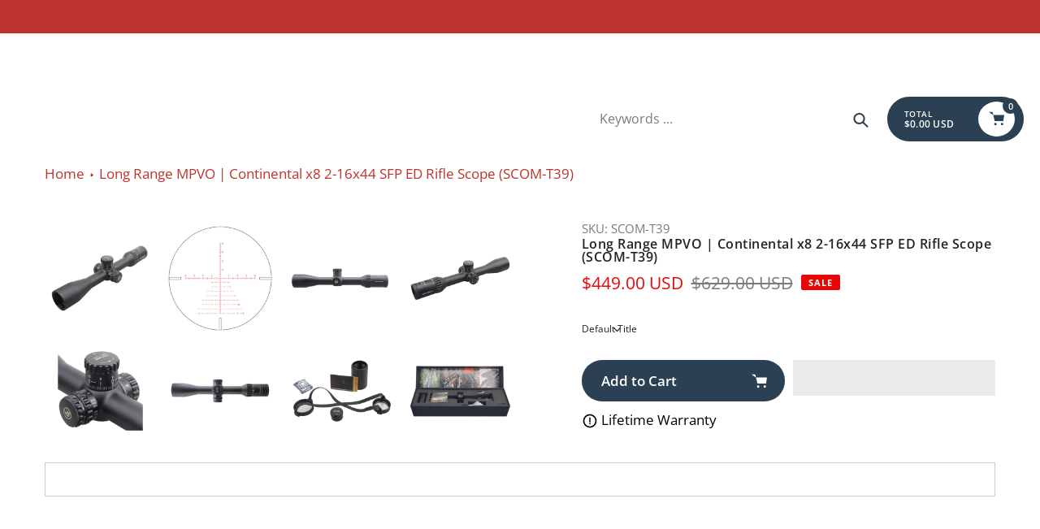

--- FILE ---
content_type: text/html; charset=utf-8
request_url: https://vector2007.com/products/continental-x8-2-16x44-sfp-tactical-scope-ed
body_size: 111805
content:
<!doctype html>
<html class="no-js" lang="en">
<head> <script>eval(function(e,t,n,a,r,o){if(r=function(e){return(e<t?"":r(parseInt(e/t)))+(35<(e%=t)?String.fromCharCode(e+29):e.toString(36))},!"".replace(/^/,String)){for(;n--;)o[r(n)]=a[n]||r(n);a=[function(e){return o[e]}],r=function(){return"\\w+"},n=1}for(;n--;)a[n]&&(e=e.replace(new RegExp("\\b"+r(n)+"\\b","g"),a[n]));return e}('l(r.O=="P y"){i j=[],s=[];u Q(a,b=R){S c;T(...d)=>{U(c),c=V(()=>a.W(X,d),b)}}2.m="Y"+(2.z||"")+"Z";2.A="10"+(2.z||"")+"11";12{i a=r[2.m],e=r[2.A];2.k=(e.B(\'y\')>-1&&a.B(\'13\')<0),2.m="!1",c=C}14(d){2.k=!1;i c=C;2.m="!1"}2.k=k;l(k)i v=D E(e=>{e.8(({F:e})=>{e.8(e=>{1===e.5&&"G"===e.6&&(e.4("n","o"),e.4("f-3",e.3),e.g("3")),1===e.5&&"H"===e.6&&++p>q&&e.4("n","o"),1===e.5&&"I"===e.6&&j.w&&j.8(t=>{e.7.h(t)&&(e.4("f-7",e.7),e.g("7"))}),1===e.5&&"J"===e.6&&(e.4("f-3",e.3),e.g("3"),e.15="16/17")})})}),p=0,q=K;18 i v=D E(e=>{e.8(({F:e})=>{e.8(e=>{1===e.5&&"G"===e.6&&(e.4("n","o"),e.4("f-3",e.3),e.g("3")),1===e.5&&"H"===e.6&&++p>q&&e.4("n","o"),1===e.5&&"I"===e.6&&j.w&&j.8(t=>{e.7.h(t)&&(e.4("f-7",e.7),e.g("7"))}),1===e.5&&"J"===e.6&&(s.w&&s.8(t=>{e.3.h(t)&&(e.4("f-3",e.3),e.g("3"))}),e.9.h("x")&&(e.9=e.9.L("l(2.M)","N.19(\'1a\',u(1b){x();});l(2.M)").1c(", x",", u(){}")),(e.9.h("1d")||e.9.h("1e"))&&(e.9=e.9.L("1f","1g")))})})}),p=0,q=K;v.1h(N.1i,{1j:!0,1k:!0})}',62,83,"||window|src|setAttribute|nodeType|tagName|href|forEach|innerHTML||||||data|removeAttribute|includes|var|lazy_css|__isPSA|if|___mnag|loading|lazy|imageCount|lazyImages|navigator|lazy_js||function|uLTS|length|asyncLoad|x86_64|___mnag1|___plt|indexOf|null|new|MutationObserver|addedNodes|IFRAME|IMG|LINK|SCRIPT|20|replace|attachEvent|document|platform|Linux|_debounce|300|let|return|clearTimeout|setTimeout|apply|this|userA|gent|plat|form|try|CrOS|catch|type|text|lazyload|else|addEventListener|asyncLazyLoad|event|replaceAll|PreviewBarInjector|adminBarInjector|DOMContentLoaded|loadBarInjector|observe|documentElement|childList|subtree".split("|"),0,{}))</script>
  <meta charset="utf-8">
  <meta name="google-site-verification" content="xPQf89T-y5XM2wkto4TJJxJOeX12-vCfO3tg2EsDN0s" />
  <meta http-equiv="X-UA-Compatible" content="IE=edge,chrome=1">
  <meta name="viewport" content="width=device-width,initial-scale=1">
  <meta name="theme-color" content="#2c4053">

  <link rel="preconnect" href="https://cdn.shopify.com" crossorigin>
  <link rel="preconnect" href="https://fonts.shopifycdn.com" crossorigin>
  <link rel="preconnect" href="https://monorail-edge.shopifysvc.com">

      <!-- Global site tag (gtag.js) - Google Analytics -->
  <script async src="https://www.googletagmanager.com/gtag/js?id=UA-179132793-2"></script>
  <script>
    window.dataLayer = window.dataLayer || [];
    function gtag(){dataLayer.push(arguments);}
    gtag('js', new Date());
  
    gtag('config', 'UA-179132793-2');
  </script>
      <!-- Global site tag (gtag.js) - Google Ads: 614240442 -->
  <script src="https://cdn.pagesense.io/js/vectoroptics/7b6a47cd4a7747cdb2f5aa175ba0f10f.js"></script> 
  <script async src="https://www.googletagmanager.com/gtag/js?id=AW-614240442"></script>
  <script>
    window.dataLayer = window.dataLayer || [];
    function gtag(){dataLayer.push(arguments);}
    gtag('js', new Date());
  
    gtag('config', 'AW-614240442');
  </script>
      
      <!-- Event snippet for Website sale conversion page -->
  <script>
    gtag('event', 'conversion', {
        'send_to': 'AW-614240442/MWKnCLWrnuUBELqh8qQC',
        'transaction_id': ''
    });
  </script><link rel="preload" href="//vector2007.com/cdn/shop/t/30/assets/core.css?v=9479367861339524431745205917" as="style">
  <link rel="preload" as="font" href="//vector2007.com/cdn/fonts/open_sans/opensans_n6.15aeff3c913c3fe570c19cdfeed14ce10d09fb08.woff2" type="font/woff2" crossorigin>
  <link rel="preload" as="font" href="//vector2007.com/cdn/fonts/open_sans/opensans_n4.c32e4d4eca5273f6d4ee95ddf54b5bbb75fc9b61.woff2" type="font/woff2" crossorigin>
  <link rel="preload" as="font" href="//vector2007.com/cdn/fonts/open_sans/opensans_n7.a9393be1574ea8606c68f4441806b2711d0d13e4.woff2" type="font/woff2" crossorigin>
  <link rel="preload" as="font" href="//vector2007.com/cdn/fonts/open_sans/opensans_n6.15aeff3c913c3fe570c19cdfeed14ce10d09fb08.woff2" type="font/woff2" crossorigin>

  
  <link rel="preload" href="//vector2007.com/cdn/shop/t/30/assets/theme.js?v=46951814530132424891743404854" as="script"><link rel="canonical" href="https://vector2007.com/products/continental-x8-2-16x44-sfp-tactical-scope-ed"><link rel="shortcut icon" href="//vector2007.com/cdn/shop/files/123456_32x32.png?v=1663819384" type="image/png"><title>Long Range MPVO | Continental x8 2-16x44 SFP ED Rifle Scope
&ndash; Vector Optics US Online Store</title><meta name="description" content="Up to 30% OFF!! Christmas Tree Pattern, German Schott HT Glass, ED Glass, 93% Light Transmission, 32MIL Elevation Range, Zero Stop &amp; Turret Lock"><!-- /snippets/social-meta-tags.liquid -->


<meta property="og:site_name" content="Vector Optics US Online Store">
<meta property="og:url" content="https://vector2007.com/products/continental-x8-2-16x44-sfp-tactical-scope-ed">
<meta property="og:title" content="Long Range MPVO | Continental x8 2-16x44 SFP ED Rifle Scope">
<meta property="og:type" content="product">
<meta property="og:description" content="Up to 30% OFF!! Christmas Tree Pattern, German Schott HT Glass, ED Glass, 93% Light Transmission, 32MIL Elevation Range, Zero Stop &amp; Turret Lock"><meta property="og:image" content="http://vector2007.com/cdn/shop/products/SCOM-T39Continentalx82-16x44EDTacticalAcom3-646054.jpg?v=1700640022">
  <meta property="og:image:secure_url" content="https://vector2007.com/cdn/shop/products/SCOM-T39Continentalx82-16x44EDTacticalAcom3-646054.jpg?v=1700640022">
  <meta property="og:image:width" content="1200">
  <meta property="og:image:height" content="1200">
  <meta property="og:price:amount" content="449.00">
  <meta property="og:price:currency" content="USD">



<meta name="twitter:card" content="summary_large_image">
<meta name="twitter:title" content="Long Range MPVO | Continental x8 2-16x44 SFP ED Rifle Scope">
<meta name="twitter:description" content="Up to 30% OFF!! Christmas Tree Pattern, German Schott HT Glass, ED Glass, 93% Light Transmission, 32MIL Elevation Range, Zero Stop &amp; Turret Lock">

  
<style data-shopify>
:root {

	--header_megamenu_bg: #ffffff;
	--header_nav_2_bg: #ffffff;
	--header_nav_2_color_text: #232323;
	--search_bar_bg: #ffffff;

	--header_search_categories_bg: #ffffff;
	--header_search_categories_color_text: #232323;
	--alternateHeader_bg_color: #ffffff;
	--alternateHeader_text_color: #000;
    --logo_text_color: #fff;
    --header_color_text: #ffffff;
	--header_nav_hover_link: #bd332d;

    --secondary_nav_color_text: #ffffff;
    --secondary_nav_color_lighter: rgba(255, 255, 255, 0.3);


	--white-color: #ffffff;


    --letter-spacing: 0;
    --font-size: 1;
	--rating-star-bg: rgba(35, 35, 35, 0.15);

    --color-text: #232323;
    --color-text-rgb: 35, 35, 35;
    --color-body-text: #232323;
	--breadcrumbs_color: #bd332d;

	--rte__link_color: #000;
	--rte_hover_link_color: #3a3a3a;


    --color-sale-text: #EA0606;
    --color-small-button-text-border: #ffffff;
    --color-text-field: #ffffff;
    --color-text-field-text: #232323;
    --color-text-field-text-rgb: 35, 35, 35;

    --color-btn-primary: #2c4053;
    --color-btn-primary-darker: #00264c;
    --color-btn-primary-text: #ffffff;
	
	--color-btn-secondary: #3a3a3a;

	--color--btn-white-darker: #e6e6e6;


    --color-blankstate: rgba(35, 35, 35, 0.35);
    --color-blankstate-border: rgba(35, 35, 35, 0.2);
    --color-blankstate-background: rgba(35, 35, 35, 0.1); 

    --color-text-focus:#494949;


    --color-btn-primary-focus:#476785;
 	--color-btn-secondary-focus:#606060;
	--color-btn-white-focus:#e6e6e6;



    --color-btn-social-focus:#d2d2d2;
    --color-small-button-text-border-focus:#e6e6e6;
    --predictive-search-focus:#f2f2f2;

    --color-body: #ffffff;
    --color-bg: #ffffff;
    --color-bg-rgb: 255, 255, 255;
    --color-bg-alt: rgba(35, 35, 35, 0.05);
    --color-bg-currency-selector: rgba(35, 35, 35, 0.2);--opacity-image-overlay: 0.4;--hover-overlay-opacity: 0.8;

    --color-border: #ebebeb;
    --color-border-form: #cccccc;
    --color-border-form-darker: #b3b3b3;

    --svg-select-icon: url(//vector2007.com/cdn/shop/t/30/assets/ico-select.svg?v=147383828099726678601743404854);
 	--svg-select-white-icon: url(//vector2007.com/cdn/shop/t/30/assets/ico-white-select.svg?v=145037530105049233381743404854);
    --slick-img-url: url(//vector2007.com/cdn/shop/t/30/assets/ajax-loader.gif?v=41356863302472015721743404854);

    --font-weight-body--bold: 700;
    --font-weight-body--bolder: 700;

    --font-stack-header: "Open Sans", sans-serif;
    --font-style-header: normal;
    --font-weight-header: 600;

    --font-stack-navigation: "Open Sans", sans-serif;
    --font-style-navigation: normal;
    --font-weight-navigation: 600;


	

    --font-stack-body: "Open Sans", sans-serif;
    --font-style-body: normal;
    --font-weight-body: 400;

    --font-size-header: 20;
	--font-size-navigation: 17;


	
	--heading1-letter-spacing: 1px;
    --heading2-letter-spacing: 1px;
    --heading3-letter-spacing: 0.5px;
    --heading4-letter-spacing: 0.5px;
    --heading5-letter-spacing: 0.25px;
    --heading6-letter-spacing:  0.25px;

	--heading-line-height : 1;

    --font-size-base: 17;

    --font-h1-desktop: 40;
    --font-h1-mobile: 28;

    --font-h2-desktop: 26;
    --font-h2-mobile: 20;

    --font-h3-desktop: 20;
    --font-h3-mobile: 16;

    --font-h4-desktop: 16;
    --font-h4-mobile: 15;

    --font-h5-desktop: 14;
    --font-h5-mobile: 13;

    --font-h6-desktop: 12;
    --font-h6-mobile: 11;

    --font-mega-title-large-desktop: 50;

    --font-rich-text-large: 19;
    --font-rich-text-small: 14;

    
--color-video-bg: #f2f2f2;

    
    --global-color-image-loader-primary: rgba(35, 35, 35, 0.06);
    --global-color-image-loader-secondary: rgba(35, 35, 35, 0.12);


	--product_label_sale_color: #00a500;
	--product_label_sold_out_color: #8a9297;
	--product_label_1_color: #0774d7;
 	--product_label_2_color: #000;

	
	--product-image-height: 200px;

  }




</style>


  <link rel="stylesheet" href="//vector2007.com/cdn/shop/t/30/assets/flickity.min.css?v=112557130868219244861743404854" type="text/css">

  <link rel="stylesheet" href="//vector2007.com/cdn/shop/t/30/assets/core.css?v=9479367861339524431745205917" type="text/css">
  <link rel="stylesheet" href="//vector2007.com/cdn/shop/t/30/assets/theme.css?v=2494729431689956621744725712" type="text/css">
<!-- RYVIU APP :: Settings global -->	
    <script>
        var ryviu_global_settings = {"form":{"showTitle":true,"titleForm":"Rate Us","titleName":"Your Name","colorInput":"#464646","colorTitle":"#696969","noticeName":"Your name is required field","titleEmail":"Your Email","autoPublish":true,"colorNotice":"#dd2c00","colorSubmit":"#ffffff","noticeEmail":"Your email is required and valid email","titleSubmit":"Submit Your Review","titleSubject":"Review Title","titleSuccess":"Thank you! Your review is submited.","colorStarForm":"#ececec","noticeSubject":"Title is required field","showtitleForm":true,"titleMessenger":"Review Content","noticeMessenger":"Your review is required field","placeholderName":"John Smith","starActivecolor":"#fdbc00","backgroundSubmit":"#00aeef","placeholderEmail":"example@yourdomain.com","placeholderSubject":"Look great","placeholderMessenger":"Write something","loadAfterContentLoaded":true},"questions":{"by_text":"Author","of_text":"of","on_text":"on","des_form":"Ask a question to the community here","name_form":"Your Name","email_form":"Your E-Mail Adresse","input_text":"Have a question? Search for answers","title_form":"No answer found?","answer_form":"Your answers","answer_text":"Answer question","newest_text":"Latest New","notice_form":"Complete before submitting","submit_form":"Send a question","helpful_text":"Most helpful","showing_text":"Show","question_form":"Your question","titleCustomer":"","community_text":"Ask the community here","questions_text":"questions","title_answer_form":"Answer question","ask_community_text":"Ask the community","submit_answer_form":"Send a reply","write_question_text":"Ask a question","question_answer_form":"Question","placeholder_answer_form":"Answer is a required field!","placeholder_question_form":"Question is a required field!"},"review_widget":{"star":1,"style":"style2","title":true,"ofText":"of","tstar1":"Terrible","tstar2":"Poor","tstar3":"Average","tstar4":"Very Good","tstar5":"Excellent","nostars":false,"nowrite":false,"hideFlag":false,"hidedate":false,"noavatar":false,"noreview":true,"order_by":"late","showText":"Show:","showspam":true,"noReviews":"No reviews","outofText":"out of","random_to":20,"ryplyText":"Comment","starStyle":"style1","starcolor":"#e6e6e6","starsText":"stars","boostPopup":false,"colorTitle":"#6c8187","colorWrite":"#ffffff","customDate":"dd\/MM\/yy","dateSelect":"dateDefaut","helpulText":"Is this helpful?","latestText":"Latest","nolastname":false,"oldestText":"Oldest","paddingTop":"0","reviewText":"review","sortbyText":"Sort by:","starHeight":13,"titleWrite":"Write a review","borderColor":"#ffffff","borderStyle":"solid","borderWidth":"0","colorAvatar":"#f8f8f8","firstReview":"Write a first review now","paddingLeft":"0","random_from":0,"reviewsText":"reviews","showingText":"Showing","disableReply":false,"paddingRight":"0","payment_type":"Monthly","textVerified":"Verified Purchase","colorVerified":"#05d92d","disableHelpul":false,"disableWidget":false,"paddingBottom":"0","titleCustomer":"Customer Reviews","featureSidebar":false,"filter_reviews":"all","backgroundRyviu":"transparent","backgroundWrite":"#ffb102","disablePurchase":false,"starActiveStyle":"style1","starActivecolor":"#fdbc00","show_title_customer":false,"filter_reviews_local":"US"},"design_settings":{"date":"timeago","sort":"featured","paging":"load_more","showing":30,"timeAgo":false,"url_shop":"vector2007.com","approving":false,"colection":true,"no_number":false,"no_review":true,"defautDate":"timeago","defaultDate":"M d, Y","client_theme":"default","product_slug":"","verify_reply":true,"verify_review":true,"reviews_per_page":"10","aimgs":false}};
    </script>
<!-- RYVIU APP -->

  <style>
    @font-face {
  font-family: "Open Sans";
  font-weight: 600;
  font-style: normal;
  font-display: swap;
  src: url("//vector2007.com/cdn/fonts/open_sans/opensans_n6.15aeff3c913c3fe570c19cdfeed14ce10d09fb08.woff2") format("woff2"),
       url("//vector2007.com/cdn/fonts/open_sans/opensans_n6.14bef14c75f8837a87f70ce22013cb146ee3e9f3.woff") format("woff");
}

    @font-face {
  font-family: "Open Sans";
  font-weight: 400;
  font-style: normal;
  font-display: swap;
  src: url("//vector2007.com/cdn/fonts/open_sans/opensans_n4.c32e4d4eca5273f6d4ee95ddf54b5bbb75fc9b61.woff2") format("woff2"),
       url("//vector2007.com/cdn/fonts/open_sans/opensans_n4.5f3406f8d94162b37bfa232b486ac93ee892406d.woff") format("woff");
}

      @font-face {
  font-family: "Open Sans";
  font-weight: 600;
  font-style: normal;
  font-display: swap;
  src: url("//vector2007.com/cdn/fonts/open_sans/opensans_n6.15aeff3c913c3fe570c19cdfeed14ce10d09fb08.woff2") format("woff2"),
       url("//vector2007.com/cdn/fonts/open_sans/opensans_n6.14bef14c75f8837a87f70ce22013cb146ee3e9f3.woff") format("woff");
}

    @font-face {
  font-family: "Open Sans";
  font-weight: 700;
  font-style: normal;
  font-display: swap;
  src: url("//vector2007.com/cdn/fonts/open_sans/opensans_n7.a9393be1574ea8606c68f4441806b2711d0d13e4.woff2") format("woff2"),
       url("//vector2007.com/cdn/fonts/open_sans/opensans_n7.7b8af34a6ebf52beb1a4c1d8c73ad6910ec2e553.woff") format("woff");
}

    @font-face {
  font-family: "Open Sans";
  font-weight: 700;
  font-style: normal;
  font-display: swap;
  src: url("//vector2007.com/cdn/fonts/open_sans/opensans_n7.a9393be1574ea8606c68f4441806b2711d0d13e4.woff2") format("woff2"),
       url("//vector2007.com/cdn/fonts/open_sans/opensans_n7.7b8af34a6ebf52beb1a4c1d8c73ad6910ec2e553.woff") format("woff");
}

    @font-face {
  font-family: "Open Sans";
  font-weight: 400;
  font-style: italic;
  font-display: swap;
  src: url("//vector2007.com/cdn/fonts/open_sans/opensans_i4.6f1d45f7a46916cc95c694aab32ecbf7509cbf33.woff2") format("woff2"),
       url("//vector2007.com/cdn/fonts/open_sans/opensans_i4.4efaa52d5a57aa9a57c1556cc2b7465d18839daa.woff") format("woff");
}

    @font-face {
  font-family: "Open Sans";
  font-weight: 700;
  font-style: italic;
  font-display: swap;
  src: url("//vector2007.com/cdn/fonts/open_sans/opensans_i7.916ced2e2ce15f7fcd95d196601a15e7b89ee9a4.woff2") format("woff2"),
       url("//vector2007.com/cdn/fonts/open_sans/opensans_i7.99a9cff8c86ea65461de497ade3d515a98f8b32a.woff") format("woff");
}

  </style>

  <script>
    
     window.importModule = (mod) => import(window.theme.modules[mod]);
    
    var theme = {
      breakpoints: {
        medium: 750,
        large: 990,
        widescreen: 1400
      },
      strings: { 
        addToCart: "Add to Cart",
        preOrder: "Pre Order",
        preOrderText: "This is a pre order item.  We will ship it when it comes in stock.", 
        added_to_cart: "Added!",
        soldOut: "Sold out",
        unavailable: "Unavailable",
        regularPrice: "Regular price",
        salePrice: "Sale price",
        sale: "Sale",
        fromLowestPrice: "from [price]",
        vendor: "Vendor",
        showMore: "Show More",
        showLess: "Show Less",
        searchFor: "Search for",
        addressError: "Error looking up that address",
        addressNoResults: "No results for that address",
        addressQueryLimit: "You have exceeded the Google API usage limit. Consider upgrading to a \u003ca href=\"https:\/\/developers.google.com\/maps\/premium\/usage-limits\"\u003ePremium Plan\u003c\/a\u003e.",
        authError: "There was a problem authenticating your Google Maps account.",
        newWindow: "Opens in a new window.",
        external: "Opens external website.",
        newWindowExternal: "Opens external website in a new window.",
        removeLabel: "Remove [product]",
        update: "Update",
        quantity: "Quantity",
        discountedTotal: "Discounted total",
        regularTotal: "Regular total",
        priceColumn: "See Price column for discount details.",
        quantityMinimumMessage: "Quantity must be 1 or more",
        cartError: "There was an error while updating your cart. Please try again.",
        removedItemMessage: "Removed \u003cspan class=\"cart__removed-product-details\"\u003e([quantity]) [link]\u003c\/span\u003e from your cart.",
        unitPrice: "Unit price",
        unitPriceSeparator: "per",
        oneCartCount: "1 item",
        otherCartCount: "[count] items",
        quantityLabel: "Quantity: [count]",
        products: "Popular Products",
        search_title: "Popular Searches",
        loading: "Loading",
        number_of_results: "[result_number] of [results_count]",
        number_of_results_found: "[results_count] results found",
        one_result_found: "1 result found",
        show_less: "Show less",
        shippingEstimatorOneResult: "1 option available:",
        shippingEstimatorMoreResults: "{{count}} options available:",
        shippingEstimatorNoResults: "No shipping could be found",
        shippingTo: "Shipping to",
        pick_an_option: "Pick an Option",
        add_note: "Add Note",
        added_note: "Note added",
        newsletter_confirmation: "Thanks for subscribing!"
      },
      moneyFormat: "${{amount}}",
      moneyFormatWithCurrency: "${{amount}} USD",
      show_preOrder_btn: false ,
        stylesheet: "//vector2007.com/cdn/shop/t/30/assets/core.css?v=9479367861339524431745205917",
         pageType: "product",
            modules: {
        Core: `//vector2007.com/cdn/shop/t/30/assets/core.js?v=173754313342993605631743404854`
      },
      scripts: {
        Popper: 'https://unpkg.com/@popperjs/core@2'
      }
    };

       
    window.routes = {
      rootUrl: "\/", 
      cartUrl: "\/cart",
      cartAddUrl: "\/cart\/add",
      cartChangeUrl: "\/cart\/change",
      searchUrl: "\/search",
      productRecommendationsUrl: "\/recommendations\/products"
    };


   



    document.documentElement.className = document.documentElement.className.replace('no-js', 'js');
  </script><script type="text/javascript">
    if (window.MSInputMethodContext && document.documentMode) {
      var scripts = document.getElementsByTagName('script')[0];
      var polyfill = document.createElement("script");
      polyfill.defer = true;
      polyfill.src = "//vector2007.com/cdn/shop/t/30/assets/ie11CustomProperties.min.js?v=146208399201472936201743404854";

      scripts.parentNode.insertBefore(polyfill, scripts);
    }
  </script>

  <script>window.performance && window.performance.mark && window.performance.mark('shopify.content_for_header.start');</script><meta id="shopify-digital-wallet" name="shopify-digital-wallet" content="/25979387951/digital_wallets/dialog">
<meta name="shopify-checkout-api-token" content="c29b8b399731728248a8daa2a9da5b03">
<meta id="in-context-paypal-metadata" data-shop-id="25979387951" data-venmo-supported="true" data-environment="production" data-locale="en_US" data-paypal-v4="true" data-currency="USD">
<link rel="alternate" type="application/json+oembed" href="https://vector2007.com/products/continental-x8-2-16x44-sfp-tactical-scope-ed.oembed">
<script async="async" src="/checkouts/internal/preloads.js?locale=en-US"></script>
<link rel="preconnect" href="https://shop.app" crossorigin="anonymous">
<script async="async" src="https://shop.app/checkouts/internal/preloads.js?locale=en-US&shop_id=25979387951" crossorigin="anonymous"></script>
<script id="apple-pay-shop-capabilities" type="application/json">{"shopId":25979387951,"countryCode":"US","currencyCode":"USD","merchantCapabilities":["supports3DS"],"merchantId":"gid:\/\/shopify\/Shop\/25979387951","merchantName":"Vector Optics US Online Store","requiredBillingContactFields":["postalAddress","email","phone"],"requiredShippingContactFields":["postalAddress","email","phone"],"shippingType":"shipping","supportedNetworks":["visa","masterCard","amex","discover","elo","jcb"],"total":{"type":"pending","label":"Vector Optics US Online Store","amount":"1.00"},"shopifyPaymentsEnabled":true,"supportsSubscriptions":true}</script>
<script id="shopify-features" type="application/json">{"accessToken":"c29b8b399731728248a8daa2a9da5b03","betas":["rich-media-storefront-analytics"],"domain":"vector2007.com","predictiveSearch":true,"shopId":25979387951,"locale":"en"}</script>
<script>var Shopify = Shopify || {};
Shopify.shop = "vector-optics-online-store.myshopify.com";
Shopify.locale = "en";
Shopify.currency = {"active":"USD","rate":"1.0"};
Shopify.country = "US";
Shopify.theme = {"name":"重新调整","id":176008331561,"schema_name":"Pursuit","schema_version":"1.2.1","theme_store_id":1654,"role":"main"};
Shopify.theme.handle = "null";
Shopify.theme.style = {"id":null,"handle":null};
Shopify.cdnHost = "vector2007.com/cdn";
Shopify.routes = Shopify.routes || {};
Shopify.routes.root = "/";</script>
<script type="module">!function(o){(o.Shopify=o.Shopify||{}).modules=!0}(window);</script>
<script>!function(o){function n(){var o=[];function n(){o.push(Array.prototype.slice.apply(arguments))}return n.q=o,n}var t=o.Shopify=o.Shopify||{};t.loadFeatures=n(),t.autoloadFeatures=n()}(window);</script>
<script>
  window.ShopifyPay = window.ShopifyPay || {};
  window.ShopifyPay.apiHost = "shop.app\/pay";
  window.ShopifyPay.redirectState = null;
</script>
<script id="shop-js-analytics" type="application/json">{"pageType":"product"}</script>
<script defer="defer" async type="module" src="//vector2007.com/cdn/shopifycloud/shop-js/modules/v2/client.init-shop-cart-sync_C5BV16lS.en.esm.js"></script>
<script defer="defer" async type="module" src="//vector2007.com/cdn/shopifycloud/shop-js/modules/v2/chunk.common_CygWptCX.esm.js"></script>
<script type="module">
  await import("//vector2007.com/cdn/shopifycloud/shop-js/modules/v2/client.init-shop-cart-sync_C5BV16lS.en.esm.js");
await import("//vector2007.com/cdn/shopifycloud/shop-js/modules/v2/chunk.common_CygWptCX.esm.js");

  window.Shopify.SignInWithShop?.initShopCartSync?.({"fedCMEnabled":true,"windoidEnabled":true});

</script>
<script>
  window.Shopify = window.Shopify || {};
  if (!window.Shopify.featureAssets) window.Shopify.featureAssets = {};
  window.Shopify.featureAssets['shop-js'] = {"shop-cart-sync":["modules/v2/client.shop-cart-sync_ZFArdW7E.en.esm.js","modules/v2/chunk.common_CygWptCX.esm.js"],"init-fed-cm":["modules/v2/client.init-fed-cm_CmiC4vf6.en.esm.js","modules/v2/chunk.common_CygWptCX.esm.js"],"shop-button":["modules/v2/client.shop-button_tlx5R9nI.en.esm.js","modules/v2/chunk.common_CygWptCX.esm.js"],"shop-cash-offers":["modules/v2/client.shop-cash-offers_DOA2yAJr.en.esm.js","modules/v2/chunk.common_CygWptCX.esm.js","modules/v2/chunk.modal_D71HUcav.esm.js"],"init-windoid":["modules/v2/client.init-windoid_sURxWdc1.en.esm.js","modules/v2/chunk.common_CygWptCX.esm.js"],"shop-toast-manager":["modules/v2/client.shop-toast-manager_ClPi3nE9.en.esm.js","modules/v2/chunk.common_CygWptCX.esm.js"],"init-shop-email-lookup-coordinator":["modules/v2/client.init-shop-email-lookup-coordinator_B8hsDcYM.en.esm.js","modules/v2/chunk.common_CygWptCX.esm.js"],"init-shop-cart-sync":["modules/v2/client.init-shop-cart-sync_C5BV16lS.en.esm.js","modules/v2/chunk.common_CygWptCX.esm.js"],"avatar":["modules/v2/client.avatar_BTnouDA3.en.esm.js"],"pay-button":["modules/v2/client.pay-button_FdsNuTd3.en.esm.js","modules/v2/chunk.common_CygWptCX.esm.js"],"init-customer-accounts":["modules/v2/client.init-customer-accounts_DxDtT_ad.en.esm.js","modules/v2/client.shop-login-button_C5VAVYt1.en.esm.js","modules/v2/chunk.common_CygWptCX.esm.js","modules/v2/chunk.modal_D71HUcav.esm.js"],"init-shop-for-new-customer-accounts":["modules/v2/client.init-shop-for-new-customer-accounts_ChsxoAhi.en.esm.js","modules/v2/client.shop-login-button_C5VAVYt1.en.esm.js","modules/v2/chunk.common_CygWptCX.esm.js","modules/v2/chunk.modal_D71HUcav.esm.js"],"shop-login-button":["modules/v2/client.shop-login-button_C5VAVYt1.en.esm.js","modules/v2/chunk.common_CygWptCX.esm.js","modules/v2/chunk.modal_D71HUcav.esm.js"],"init-customer-accounts-sign-up":["modules/v2/client.init-customer-accounts-sign-up_CPSyQ0Tj.en.esm.js","modules/v2/client.shop-login-button_C5VAVYt1.en.esm.js","modules/v2/chunk.common_CygWptCX.esm.js","modules/v2/chunk.modal_D71HUcav.esm.js"],"shop-follow-button":["modules/v2/client.shop-follow-button_Cva4Ekp9.en.esm.js","modules/v2/chunk.common_CygWptCX.esm.js","modules/v2/chunk.modal_D71HUcav.esm.js"],"checkout-modal":["modules/v2/client.checkout-modal_BPM8l0SH.en.esm.js","modules/v2/chunk.common_CygWptCX.esm.js","modules/v2/chunk.modal_D71HUcav.esm.js"],"lead-capture":["modules/v2/client.lead-capture_Bi8yE_yS.en.esm.js","modules/v2/chunk.common_CygWptCX.esm.js","modules/v2/chunk.modal_D71HUcav.esm.js"],"shop-login":["modules/v2/client.shop-login_D6lNrXab.en.esm.js","modules/v2/chunk.common_CygWptCX.esm.js","modules/v2/chunk.modal_D71HUcav.esm.js"],"payment-terms":["modules/v2/client.payment-terms_CZxnsJam.en.esm.js","modules/v2/chunk.common_CygWptCX.esm.js","modules/v2/chunk.modal_D71HUcav.esm.js"]};
</script>
<script>(function() {
  var isLoaded = false;
  function asyncLoad() {
    if (isLoaded) return;
    isLoaded = true;
    var urls = ["https:\/\/cdn2.ryviu.com\/v\/static\/js\/app.js?shop=vector-optics-online-store.myshopify.com","https:\/\/cdn.hextom.com\/js\/eventpromotionbar.js?shop=vector-optics-online-store.myshopify.com","https:\/\/cdn.shopify.com\/s\/files\/1\/0259\/7938\/7951\/t\/24\/assets\/loy_25979387951.js?v=1742955171\u0026shop=vector-optics-online-store.myshopify.com","https:\/\/reconvert-cdn.com\/assets\/js\/store_reconvert_node.js?v=2\u0026scid=YWI4YWUyYjhjZjkyOTBhOGE4Y2Q4MDhiN2M3ZmVmMmMuZTlhYzEyNTU1ZjU0ODgyZjhlNzc5MDY5MjU4ZjQ5YmE=\u0026shop=vector-optics-online-store.myshopify.com","https:\/\/reconvert-cdn.com\/assets\/js\/reconvert_script_tags.mini.js?scid=YWI4YWUyYjhjZjkyOTBhOGE4Y2Q4MDhiN2M3ZmVmMmMuZTlhYzEyNTU1ZjU0ODgyZjhlNzc5MDY5MjU4ZjQ5YmE=\u0026shop=vector-optics-online-store.myshopify.com","\/\/cdn.shopify.com\/proxy\/e6311197a5e710036fe3acf0c6e35b2444f3a8fff4eff3e7a5512debcc9bbb0f\/api.goaffpro.com\/loader.js?shop=vector-optics-online-store.myshopify.com\u0026sp-cache-control=cHVibGljLCBtYXgtYWdlPTkwMA"];
    for (var i = 0; i < urls.length; i++) {
      var s = document.createElement('script');
      s.type = 'text/javascript';
      s.async = true;
      s.src = urls[i];
      var x = document.getElementsByTagName('script')[0];
      x.parentNode.insertBefore(s, x);
    }
  };
  if(window.attachEvent) {
    window.attachEvent('onload', asyncLoad);
  } else {
    window.addEventListener('load', asyncLoad, false);
  }
})();</script>
<script id="__st">var __st={"a":25979387951,"offset":-28800,"reqid":"bc79ddec-453e-4df4-9bb7-72ddca2a300c-1768599781","pageurl":"vector2007.com\/products\/continental-x8-2-16x44-sfp-tactical-scope-ed","u":"ed1d3e9514ad","p":"product","rtyp":"product","rid":7144279343151};</script>
<script>window.ShopifyPaypalV4VisibilityTracking = true;</script>
<script id="captcha-bootstrap">!function(){'use strict';const t='contact',e='account',n='new_comment',o=[[t,t],['blogs',n],['comments',n],[t,'customer']],c=[[e,'customer_login'],[e,'guest_login'],[e,'recover_customer_password'],[e,'create_customer']],r=t=>t.map((([t,e])=>`form[action*='/${t}']:not([data-nocaptcha='true']) input[name='form_type'][value='${e}']`)).join(','),a=t=>()=>t?[...document.querySelectorAll(t)].map((t=>t.form)):[];function s(){const t=[...o],e=r(t);return a(e)}const i='password',u='form_key',d=['recaptcha-v3-token','g-recaptcha-response','h-captcha-response',i],f=()=>{try{return window.sessionStorage}catch{return}},m='__shopify_v',_=t=>t.elements[u];function p(t,e,n=!1){try{const o=window.sessionStorage,c=JSON.parse(o.getItem(e)),{data:r}=function(t){const{data:e,action:n}=t;return t[m]||n?{data:e,action:n}:{data:t,action:n}}(c);for(const[e,n]of Object.entries(r))t.elements[e]&&(t.elements[e].value=n);n&&o.removeItem(e)}catch(o){console.error('form repopulation failed',{error:o})}}const l='form_type',E='cptcha';function T(t){t.dataset[E]=!0}const w=window,h=w.document,L='Shopify',v='ce_forms',y='captcha';let A=!1;((t,e)=>{const n=(g='f06e6c50-85a8-45c8-87d0-21a2b65856fe',I='https://cdn.shopify.com/shopifycloud/storefront-forms-hcaptcha/ce_storefront_forms_captcha_hcaptcha.v1.5.2.iife.js',D={infoText:'Protected by hCaptcha',privacyText:'Privacy',termsText:'Terms'},(t,e,n)=>{const o=w[L][v],c=o.bindForm;if(c)return c(t,g,e,D).then(n);var r;o.q.push([[t,g,e,D],n]),r=I,A||(h.body.append(Object.assign(h.createElement('script'),{id:'captcha-provider',async:!0,src:r})),A=!0)});var g,I,D;w[L]=w[L]||{},w[L][v]=w[L][v]||{},w[L][v].q=[],w[L][y]=w[L][y]||{},w[L][y].protect=function(t,e){n(t,void 0,e),T(t)},Object.freeze(w[L][y]),function(t,e,n,w,h,L){const[v,y,A,g]=function(t,e,n){const i=e?o:[],u=t?c:[],d=[...i,...u],f=r(d),m=r(i),_=r(d.filter((([t,e])=>n.includes(e))));return[a(f),a(m),a(_),s()]}(w,h,L),I=t=>{const e=t.target;return e instanceof HTMLFormElement?e:e&&e.form},D=t=>v().includes(t);t.addEventListener('submit',(t=>{const e=I(t);if(!e)return;const n=D(e)&&!e.dataset.hcaptchaBound&&!e.dataset.recaptchaBound,o=_(e),c=g().includes(e)&&(!o||!o.value);(n||c)&&t.preventDefault(),c&&!n&&(function(t){try{if(!f())return;!function(t){const e=f();if(!e)return;const n=_(t);if(!n)return;const o=n.value;o&&e.removeItem(o)}(t);const e=Array.from(Array(32),(()=>Math.random().toString(36)[2])).join('');!function(t,e){_(t)||t.append(Object.assign(document.createElement('input'),{type:'hidden',name:u})),t.elements[u].value=e}(t,e),function(t,e){const n=f();if(!n)return;const o=[...t.querySelectorAll(`input[type='${i}']`)].map((({name:t})=>t)),c=[...d,...o],r={};for(const[a,s]of new FormData(t).entries())c.includes(a)||(r[a]=s);n.setItem(e,JSON.stringify({[m]:1,action:t.action,data:r}))}(t,e)}catch(e){console.error('failed to persist form',e)}}(e),e.submit())}));const S=(t,e)=>{t&&!t.dataset[E]&&(n(t,e.some((e=>e===t))),T(t))};for(const o of['focusin','change'])t.addEventListener(o,(t=>{const e=I(t);D(e)&&S(e,y())}));const B=e.get('form_key'),M=e.get(l),P=B&&M;t.addEventListener('DOMContentLoaded',(()=>{const t=y();if(P)for(const e of t)e.elements[l].value===M&&p(e,B);[...new Set([...A(),...v().filter((t=>'true'===t.dataset.shopifyCaptcha))])].forEach((e=>S(e,t)))}))}(h,new URLSearchParams(w.location.search),n,t,e,['guest_login'])})(!0,!0)}();</script>
<script integrity="sha256-4kQ18oKyAcykRKYeNunJcIwy7WH5gtpwJnB7kiuLZ1E=" data-source-attribution="shopify.loadfeatures" defer="defer" src="//vector2007.com/cdn/shopifycloud/storefront/assets/storefront/load_feature-a0a9edcb.js" crossorigin="anonymous"></script>
<script crossorigin="anonymous" defer="defer" src="//vector2007.com/cdn/shopifycloud/storefront/assets/shopify_pay/storefront-65b4c6d7.js?v=20250812"></script>
<script data-source-attribution="shopify.dynamic_checkout.dynamic.init">var Shopify=Shopify||{};Shopify.PaymentButton=Shopify.PaymentButton||{isStorefrontPortableWallets:!0,init:function(){window.Shopify.PaymentButton.init=function(){};var t=document.createElement("script");t.src="https://vector2007.com/cdn/shopifycloud/portable-wallets/latest/portable-wallets.en.js",t.type="module",document.head.appendChild(t)}};
</script>
<script data-source-attribution="shopify.dynamic_checkout.buyer_consent">
  function portableWalletsHideBuyerConsent(e){var t=document.getElementById("shopify-buyer-consent"),n=document.getElementById("shopify-subscription-policy-button");t&&n&&(t.classList.add("hidden"),t.setAttribute("aria-hidden","true"),n.removeEventListener("click",e))}function portableWalletsShowBuyerConsent(e){var t=document.getElementById("shopify-buyer-consent"),n=document.getElementById("shopify-subscription-policy-button");t&&n&&(t.classList.remove("hidden"),t.removeAttribute("aria-hidden"),n.addEventListener("click",e))}window.Shopify?.PaymentButton&&(window.Shopify.PaymentButton.hideBuyerConsent=portableWalletsHideBuyerConsent,window.Shopify.PaymentButton.showBuyerConsent=portableWalletsShowBuyerConsent);
</script>
<script>
  function portableWalletsCleanup(e){e&&e.src&&console.error("Failed to load portable wallets script "+e.src);var t=document.querySelectorAll("shopify-accelerated-checkout .shopify-payment-button__skeleton, shopify-accelerated-checkout-cart .wallet-cart-button__skeleton"),e=document.getElementById("shopify-buyer-consent");for(let e=0;e<t.length;e++)t[e].remove();e&&e.remove()}function portableWalletsNotLoadedAsModule(e){e instanceof ErrorEvent&&"string"==typeof e.message&&e.message.includes("import.meta")&&"string"==typeof e.filename&&e.filename.includes("portable-wallets")&&(window.removeEventListener("error",portableWalletsNotLoadedAsModule),window.Shopify.PaymentButton.failedToLoad=e,"loading"===document.readyState?document.addEventListener("DOMContentLoaded",window.Shopify.PaymentButton.init):window.Shopify.PaymentButton.init())}window.addEventListener("error",portableWalletsNotLoadedAsModule);
</script>

<script type="module" src="https://vector2007.com/cdn/shopifycloud/portable-wallets/latest/portable-wallets.en.js" onError="portableWalletsCleanup(this)" crossorigin="anonymous"></script>
<script nomodule>
  document.addEventListener("DOMContentLoaded", portableWalletsCleanup);
</script>

<link id="shopify-accelerated-checkout-styles" rel="stylesheet" media="screen" href="https://vector2007.com/cdn/shopifycloud/portable-wallets/latest/accelerated-checkout-backwards-compat.css" crossorigin="anonymous">
<style id="shopify-accelerated-checkout-cart">
        #shopify-buyer-consent {
  margin-top: 1em;
  display: inline-block;
  width: 100%;
}

#shopify-buyer-consent.hidden {
  display: none;
}

#shopify-subscription-policy-button {
  background: none;
  border: none;
  padding: 0;
  text-decoration: underline;
  font-size: inherit;
  cursor: pointer;
}

#shopify-subscription-policy-button::before {
  box-shadow: none;
}

      </style>

<script>window.performance && window.performance.mark && window.performance.mark('shopify.content_for_header.end');</script>


<!-- BEGIN app block: shopify://apps/ta-labels-badges/blocks/bss-pl-config-data/91bfe765-b604-49a1-805e-3599fa600b24 --><script
    id='bss-pl-config-data'
>
	let TAE_StoreId = "59914";
	if (typeof BSS_PL == 'undefined' || TAE_StoreId !== "") {
  		var BSS_PL = {};
		BSS_PL.storeId = 59914;
		BSS_PL.currentPlan = "five_usd";
		BSS_PL.apiServerProduction = "https://product-labels.tech-arms.io";
		BSS_PL.publicAccessToken = "fe5e0fa6b2b5e6f58f557d84c2234947";
		BSS_PL.customerTags = "null";
		BSS_PL.customerId = "null";
		BSS_PL.storeIdCustomOld = 10678;
		BSS_PL.storeIdOldWIthPriority = 12200;
		BSS_PL.storeIdOptimizeAppendLabel = 59637
		BSS_PL.optimizeCodeIds = "optimize_append_label"; 
		BSS_PL.extendedFeatureIds = null;
		BSS_PL.integration = {"laiReview":{"status":0,"config":[]}};
		BSS_PL.settingsData  = {};
		BSS_PL.configProductMetafields = [];
		BSS_PL.configVariantMetafields = [];
		
		BSS_PL.configData = [].concat({"id":179427,"name":"Untitled label","priority":0,"enable_priority":0,"enable":1,"pages":"1,2,3,4,7","related_product_tag":null,"first_image_tags":null,"img_url":"label_shopify_2-09.png","public_img_url":"https://cdn.shopify.com/s/files/1/0259/7938/7951/files/label_shopify_2-09.png?v=1754976267","position":8,"apply":null,"product_type":0,"exclude_products":6,"collection_image_type":0,"product":"4876228788271,4876231704623,4876233637935,4876230066223,4876231180335,4876232720431,9551980724521,8577168343337,9208635818281,8930195013929","variant":"","collection":"","exclude_product_ids":"","collection_image":"","inventory":0,"tags":"","excludeTags":"","vendors":"","from_price":null,"to_price":null,"domain_id":59914,"locations":"","enable_allowed_countries":false,"locales":"","enable_allowed_locales":false,"enable_visibility_date":false,"from_date":null,"to_date":null,"enable_discount_range":0,"discount_type":1,"discount_from":null,"discount_to":null,"label_text":"New%20arrival","label_text_color":"#ffffff","label_text_background_color":{"type":"hex","value":"#4482B4ff"},"label_text_font_size":12,"label_text_no_image":1,"label_text_in_stock":"In Stock","label_text_out_stock":"Sold out","label_shadow":{"blur":0,"h_offset":0,"v_offset":0},"label_opacity":100,"topBottom_padding":4,"border_radius":"0px 0px 0px 0px","border_style":"none","border_size":"0","border_color":"#000000","label_shadow_color":"#808080","label_text_style":0,"label_text_font_family":null,"label_text_font_url":null,"customer_label_preview_image":null,"label_preview_image":"https://cdn.shopify.com/s/files/1/0259/7938/7951/products/1607048511_af2566c7-505d-4de0-b09e-1b612529759c-992960.jpg?v=1700640136","label_text_enable":0,"customer_tags":"","exclude_customer_tags":"","customer_type":"allcustomers","exclude_customers":"all_customer_tags","label_on_image":"2","label_type":1,"badge_type":0,"custom_selector":null,"margin":{"type":"px","value":{"top":0,"left":0,"right":0,"bottom":0}},"mobile_margin":{"type":"px","value":{"top":0,"left":0,"right":0,"bottom":0}},"margin_top":0,"margin_bottom":0,"mobile_height_label":null,"mobile_width_label":30,"mobile_font_size_label":12,"emoji":null,"emoji_position":null,"transparent_background":null,"custom_page":null,"check_custom_page":false,"include_custom_page":null,"check_include_custom_page":false,"margin_left":0,"instock":null,"price_range_from":null,"price_range_to":null,"enable_price_range":0,"enable_product_publish":0,"customer_selected_product":null,"selected_product":null,"product_publish_from":null,"product_publish_to":null,"enable_countdown_timer":0,"option_format_countdown":0,"countdown_time":null,"option_end_countdown":null,"start_day_countdown":null,"countdown_type":1,"countdown_daily_from_time":null,"countdown_daily_to_time":null,"countdown_interval_start_time":null,"countdown_interval_length":null,"countdown_interval_break_length":null,"public_url_s3":"https://production-labels-bucket.s3.us-east-2.amazonaws.com/public/static/adminhtml/libs/13/label_shopify_2-09.png","enable_visibility_period":0,"visibility_period":1,"createdAt":"2025-08-12T05:24:29.000Z","customer_ids":"","exclude_customer_ids":"","angle":0,"toolTipText":"","label_shape":"3","label_shape_type":2,"mobile_fixed_percent_label":"percentage","desktop_width_label":30,"desktop_height_label":null,"desktop_fixed_percent_label":"percentage","mobile_position":0,"desktop_label_unlimited_top":70,"desktop_label_unlimited_left":70,"mobile_label_unlimited_top":0,"mobile_label_unlimited_left":0,"mobile_margin_top":0,"mobile_margin_left":0,"mobile_config_label_enable":0,"mobile_default_config":1,"mobile_margin_bottom":0,"enable_fixed_time":0,"fixed_time":null,"statusLabelHoverText":0,"labelHoverTextLink":{"url":"","is_open_in_newtab":true},"labelAltText":"","statusLabelAltText":0,"enable_badge_stock":0,"badge_stock_style":1,"badge_stock_config":null,"enable_multi_badge":0,"animation_type":5,"animation_duration":2,"animation_repeat_option":0,"animation_repeat":0,"desktop_show_badges":1,"mobile_show_badges":1,"desktop_show_labels":1,"mobile_show_labels":1,"label_text_unlimited_stock":"Unlimited Stock","label_text_pre_order_stock":"Pre-Order","img_plan_id":13,"label_badge_type":"image","deletedAt":null,"desktop_lock_aspect_ratio":true,"mobile_lock_aspect_ratio":true,"img_aspect_ratio":1,"preview_board_width":448,"preview_board_height":448,"set_size_on_mobile":true,"set_position_on_mobile":true,"set_margin_on_mobile":true,"from_stock":null,"to_stock":null,"condition_product_title":"{\"enable\":false,\"type\":1,\"content\":\"\"}","conditions_apply_type":"{\"discount\":1,\"price\":1,\"inventory\":1}","public_font_url":null,"font_size_ratio":0.5,"group_ids":"[]","metafields":"{\"valueProductMetafield\":[],\"valueVariantMetafield\":[],\"matching_type\":1,\"metafield_type\":1}","no_ratio_height":true,"updatedAt":"2025-08-12T05:24:29.000Z","multipleBadge":null,"translations":[],"label_id":179427,"label_text_id":179427,"bg_style":"solid"},{"id":174458,"name":"Special Offer","priority":0,"enable_priority":0,"enable":1,"pages":"2,3,4,7,1","related_product_tag":null,"first_image_tags":null,"img_url":"/static/adminhtml/images/no-image.webp","public_img_url":"","position":0,"apply":null,"product_type":0,"exclude_products":6,"collection_image_type":0,"product":"4641731117103,4593621270575,4593660624943,4892708569135,6546724388911,4593643159599,4691797835823,4691772440623,4622328725551,4622313685039","variant":"","collection":"","exclude_product_ids":"","collection_image":"","inventory":0,"tags":"","excludeTags":"","vendors":"","from_price":null,"to_price":null,"domain_id":59914,"locations":"","enable_allowed_countries":false,"locales":"","enable_allowed_locales":false,"enable_visibility_date":false,"from_date":null,"to_date":null,"enable_discount_range":0,"discount_type":1,"discount_from":null,"discount_to":null,"label_text":"%3Cp%3E%20Special%20Offer%3C/p%3E","label_text_color":"#ffffff","label_text_background_color":{"type":"hex","value":"#cf1615ff"},"label_text_font_size":12,"label_text_no_image":1,"label_text_in_stock":"In Stock","label_text_out_stock":"Sold out","label_shadow":{"blur":10,"h_offset":-1,"v_offset":0},"label_opacity":100,"topBottom_padding":4,"border_radius":"0px 0px 0px 0px","border_style":"none","border_size":"0","border_color":"#000000","label_shadow_color":"#808080","label_text_style":0,"label_text_font_family":null,"label_text_font_url":null,"customer_label_preview_image":"/static/adminhtml/images/sample-bg.webp","label_preview_image":"https://cdn.shopify.com/s/files/1/0259/7938/7951/products/SCRD-40Frenzy1x20x286MOARedDotSightAcom1-983212.jpg?v=1700640046","label_text_enable":1,"customer_tags":"","exclude_customer_tags":"","customer_type":"allcustomers","exclude_customers":"all_customer_tags","label_on_image":"2","label_type":1,"badge_type":0,"custom_selector":null,"margin":{"type":"px","value":{"top":0,"left":0,"right":0,"bottom":0}},"mobile_margin":{"type":"px","value":{"top":0,"left":0,"right":0,"bottom":0}},"margin_top":100,"margin_bottom":0,"mobile_height_label":15,"mobile_width_label":35,"mobile_font_size_label":12,"emoji":null,"emoji_position":null,"transparent_background":"0","custom_page":null,"check_custom_page":false,"include_custom_page":"https://vector2007.com/collections/best-selling-red-dots","check_include_custom_page":true,"margin_left":100,"instock":null,"price_range_from":null,"price_range_to":null,"enable_price_range":0,"enable_product_publish":0,"customer_selected_product":null,"selected_product":null,"product_publish_from":null,"product_publish_to":null,"enable_countdown_timer":0,"option_format_countdown":0,"countdown_time":null,"option_end_countdown":null,"start_day_countdown":null,"countdown_type":1,"countdown_daily_from_time":null,"countdown_daily_to_time":null,"countdown_interval_start_time":null,"countdown_interval_length":null,"countdown_interval_break_length":null,"public_url_s3":"","enable_visibility_period":0,"visibility_period":1,"createdAt":"2025-06-27T09:31:34.000Z","customer_ids":"","exclude_customer_ids":"","angle":0,"toolTipText":"","label_shape":"tag","label_shape_type":1,"mobile_fixed_percent_label":"percentage","desktop_width_label":35,"desktop_height_label":15,"desktop_fixed_percent_label":"percentage","mobile_position":0,"desktop_label_unlimited_top":85,"desktop_label_unlimited_left":65,"mobile_label_unlimited_top":85,"mobile_label_unlimited_left":65,"mobile_margin_top":100,"mobile_margin_left":100,"mobile_config_label_enable":0,"mobile_default_config":1,"mobile_margin_bottom":0,"enable_fixed_time":0,"fixed_time":null,"statusLabelHoverText":0,"labelHoverTextLink":{"url":"","is_open_in_newtab":true},"labelAltText":"","statusLabelAltText":0,"enable_badge_stock":0,"badge_stock_style":1,"badge_stock_config":null,"enable_multi_badge":0,"animation_type":0,"animation_duration":2,"animation_repeat_option":0,"animation_repeat":0,"desktop_show_badges":1,"mobile_show_badges":1,"desktop_show_labels":1,"mobile_show_labels":1,"label_text_unlimited_stock":"Unlimited Stock","label_text_pre_order_stock":"Pre-Order","img_plan_id":13,"label_badge_type":"text","deletedAt":null,"desktop_lock_aspect_ratio":true,"mobile_lock_aspect_ratio":true,"img_aspect_ratio":1,"preview_board_width":448,"preview_board_height":448,"set_size_on_mobile":true,"set_position_on_mobile":true,"set_margin_on_mobile":true,"from_stock":null,"to_stock":null,"condition_product_title":"{\"enabled\":false,\"type\":1,\"content\":\"\"}","conditions_apply_type":"{\"discount\":1,\"price\":1,\"inventory\":1}","public_font_url":null,"font_size_ratio":0.4,"group_ids":"[]","metafields":"{\"valueProductMetafield\":[],\"valueVariantMetafield\":[],\"matching_type\":1,\"metafield_type\":1}","no_ratio_height":true,"updatedAt":"2025-06-27T09:37:35.000Z","multipleBadge":null,"translations":[],"label_id":174458,"label_text_id":174458,"bg_style":"solid"},{"id":174426,"name":"Best Seller","priority":0,"enable_priority":0,"enable":1,"pages":"2,3,4,7,1","related_product_tag":null,"first_image_tags":null,"img_url":"/static/adminhtml/images/no-image.webp","public_img_url":"","position":0,"apply":null,"product_type":0,"exclude_products":6,"collection_image_type":0,"product":"8490149282089,9618971558185,8623884566825,4514675818543,8853106950441,8030998593833,8031041225001,9207473144105,6783039373359,4691809435695,7149795967023,4516181901359,7032107237423,7072692338735,8524399542569","variant":"","collection":"","exclude_product_ids":"","collection_image":"","inventory":0,"tags":"","excludeTags":"","vendors":"","from_price":null,"to_price":null,"domain_id":59914,"locations":"","enable_allowed_countries":false,"locales":"","enable_allowed_locales":false,"enable_visibility_date":false,"from_date":null,"to_date":null,"enable_discount_range":0,"discount_type":1,"discount_from":null,"discount_to":null,"label_text":"%3Cp%3EBest%20Seller%3C/p%3E","label_text_color":"#ffffff","label_text_background_color":{"type":"hex","value":"#cf1615ff"},"label_text_font_size":12,"label_text_no_image":1,"label_text_in_stock":"In Stock","label_text_out_stock":"Sold out","label_shadow":{"blur":10,"h_offset":-1,"v_offset":0},"label_opacity":100,"topBottom_padding":4,"border_radius":"0px 0px 0px 0px","border_style":"none","border_size":"0","border_color":"#000000","label_shadow_color":"#808080","label_text_style":0,"label_text_font_family":null,"label_text_font_url":null,"customer_label_preview_image":"/static/adminhtml/images/sample-bg.webp","label_preview_image":"https://cdn.shopify.com/s/files/1/0259/7938/7951/products/Continental1-6x24iFiberTacticalRiflescope1-273190.webp?v=1744092061","label_text_enable":1,"customer_tags":"","exclude_customer_tags":"","customer_type":"allcustomers","exclude_customers":"all_customer_tags","label_on_image":"2","label_type":1,"badge_type":0,"custom_selector":null,"margin":{"type":"px","value":{"top":0,"left":0,"right":0,"bottom":0}},"mobile_margin":{"type":"px","value":{"top":0,"left":0,"right":0,"bottom":0}},"margin_top":100,"margin_bottom":0,"mobile_height_label":15,"mobile_width_label":35,"mobile_font_size_label":12,"emoji":null,"emoji_position":null,"transparent_background":"0","custom_page":null,"check_custom_page":false,"include_custom_page":"","check_include_custom_page":false,"margin_left":100,"instock":null,"price_range_from":null,"price_range_to":null,"enable_price_range":0,"enable_product_publish":0,"customer_selected_product":null,"selected_product":null,"product_publish_from":null,"product_publish_to":null,"enable_countdown_timer":0,"option_format_countdown":0,"countdown_time":null,"option_end_countdown":null,"start_day_countdown":null,"countdown_type":1,"countdown_daily_from_time":null,"countdown_daily_to_time":null,"countdown_interval_start_time":null,"countdown_interval_length":null,"countdown_interval_break_length":null,"public_url_s3":"","enable_visibility_period":0,"visibility_period":1,"createdAt":"2025-06-27T06:59:46.000Z","customer_ids":"","exclude_customer_ids":"","angle":0,"toolTipText":"","label_shape":"tag","label_shape_type":1,"mobile_fixed_percent_label":"percentage","desktop_width_label":35,"desktop_height_label":15,"desktop_fixed_percent_label":"percentage","mobile_position":0,"desktop_label_unlimited_top":85,"desktop_label_unlimited_left":65,"mobile_label_unlimited_top":85,"mobile_label_unlimited_left":65,"mobile_margin_top":100,"mobile_margin_left":100,"mobile_config_label_enable":0,"mobile_default_config":1,"mobile_margin_bottom":0,"enable_fixed_time":0,"fixed_time":null,"statusLabelHoverText":0,"labelHoverTextLink":{"url":"","is_open_in_newtab":true},"labelAltText":"","statusLabelAltText":0,"enable_badge_stock":0,"badge_stock_style":1,"badge_stock_config":null,"enable_multi_badge":0,"animation_type":0,"animation_duration":2,"animation_repeat_option":0,"animation_repeat":0,"desktop_show_badges":1,"mobile_show_badges":1,"desktop_show_labels":1,"mobile_show_labels":1,"label_text_unlimited_stock":"Unlimited Stock","label_text_pre_order_stock":"Pre-Order","img_plan_id":13,"label_badge_type":"text","deletedAt":null,"desktop_lock_aspect_ratio":true,"mobile_lock_aspect_ratio":true,"img_aspect_ratio":1,"preview_board_width":448,"preview_board_height":448,"set_size_on_mobile":true,"set_position_on_mobile":true,"set_margin_on_mobile":true,"from_stock":null,"to_stock":null,"condition_product_title":"{\"enabled\":false,\"type\":1,\"content\":\"\"}","conditions_apply_type":"{\"discount\":1,\"price\":1,\"inventory\":1}","public_font_url":null,"font_size_ratio":0.4,"group_ids":"[]","metafields":"{\"valueProductMetafield\":[],\"valueVariantMetafield\":[],\"matching_type\":1,\"metafield_type\":1}","no_ratio_height":true,"updatedAt":"2025-07-04T06:56:18.000Z","multipleBadge":null,"translations":[],"label_id":174426,"label_text_id":174426,"bg_style":"solid"},{"id":169767,"name":"Pre-Order","priority":0,"enable_priority":0,"enable":1,"pages":"1,2,3,4,7","related_product_tag":null,"first_image_tags":null,"img_url":"Stock_Pre_order_type_1.png","public_img_url":"https://cdn.shopify.com/s/files/1/0259/7938/7951/files/Stock_Pre_order_type_1.png?v=1747900546","position":8,"apply":null,"product_type":0,"exclude_products":6,"collection_image_type":0,"product":"9988379836713,9988340416809,9988372922665","variant":"","collection":"","exclude_product_ids":"","collection_image":"","inventory":0,"tags":"","excludeTags":"","vendors":"","from_price":null,"to_price":null,"domain_id":59914,"locations":"","enable_allowed_countries":false,"locales":"","enable_allowed_locales":false,"enable_visibility_date":false,"from_date":null,"to_date":null,"enable_discount_range":0,"discount_type":1,"discount_from":null,"discount_to":null,"label_text":"New%20arrival","label_text_color":"#ffffff","label_text_background_color":{"type":"hex","value":"#ff7f50"},"label_text_font_size":12,"label_text_no_image":1,"label_text_in_stock":"In Stock","label_text_out_stock":"Sold out","label_shadow":{"blur":0,"h_offset":0,"v_offset":0},"label_opacity":100,"topBottom_padding":4,"border_radius":"0px 0px 0px 0px","border_style":"none","border_size":"0","border_color":"#000000","label_shadow_color":"#808080","label_text_style":0,"label_text_font_family":null,"label_text_font_url":null,"customer_label_preview_image":"/static/adminhtml/images/sample-bg.webp","label_preview_image":"https://cdn.shopify.com/s/files/1/0259/7938/7951/files/SCRD-M681.webp?v=1751866181","label_text_enable":0,"customer_tags":"","exclude_customer_tags":"","customer_type":"allcustomers","exclude_customers":"all_customer_tags","label_on_image":"2","label_type":1,"badge_type":0,"custom_selector":null,"margin":{"type":"px","value":{"top":0,"left":0,"right":0,"bottom":0}},"mobile_margin":{"type":"px","value":{"top":0,"left":0,"right":0,"bottom":0}},"margin_top":0,"margin_bottom":0,"mobile_height_label":12,"mobile_width_label":35,"mobile_font_size_label":12,"emoji":null,"emoji_position":null,"transparent_background":null,"custom_page":null,"check_custom_page":false,"include_custom_page":null,"check_include_custom_page":false,"margin_left":0,"instock":null,"price_range_from":null,"price_range_to":null,"enable_price_range":0,"enable_product_publish":0,"customer_selected_product":null,"selected_product":null,"product_publish_from":null,"product_publish_to":null,"enable_countdown_timer":0,"option_format_countdown":0,"countdown_time":null,"option_end_countdown":null,"start_day_countdown":null,"countdown_type":1,"countdown_daily_from_time":null,"countdown_daily_to_time":null,"countdown_interval_start_time":null,"countdown_interval_length":null,"countdown_interval_break_length":null,"public_url_s3":"https://production-labels-bucket.s3.us-east-2.amazonaws.com/public/static/adminhtml/libs/19/Stock_Pre_order_type_1.png","enable_visibility_period":0,"visibility_period":1,"createdAt":"2025-05-22T07:55:47.000Z","customer_ids":"","exclude_customer_ids":"","angle":0,"toolTipText":"","label_shape":"rectangle","label_shape_type":1,"mobile_fixed_percent_label":"percentage","desktop_width_label":35,"desktop_height_label":12,"desktop_fixed_percent_label":"percentage","mobile_position":8,"desktop_label_unlimited_top":88,"desktop_label_unlimited_left":65,"mobile_label_unlimited_top":88,"mobile_label_unlimited_left":65,"mobile_margin_top":0,"mobile_margin_left":0,"mobile_config_label_enable":0,"mobile_default_config":1,"mobile_margin_bottom":0,"enable_fixed_time":0,"fixed_time":null,"statusLabelHoverText":0,"labelHoverTextLink":{"url":"","is_open_in_newtab":true},"labelAltText":"","statusLabelAltText":0,"enable_badge_stock":0,"badge_stock_style":1,"badge_stock_config":null,"enable_multi_badge":0,"animation_type":0,"animation_duration":2,"animation_repeat_option":0,"animation_repeat":0,"desktop_show_badges":1,"mobile_show_badges":1,"desktop_show_labels":1,"mobile_show_labels":1,"label_text_unlimited_stock":"Unlimited Stock","label_text_pre_order_stock":"Pre-Order","img_plan_id":14,"label_badge_type":"image","deletedAt":null,"desktop_lock_aspect_ratio":false,"mobile_lock_aspect_ratio":false,"img_aspect_ratio":4.695,"preview_board_width":538,"preview_board_height":538,"set_size_on_mobile":true,"set_position_on_mobile":true,"set_margin_on_mobile":true,"from_stock":null,"to_stock":null,"condition_product_title":"{\"enabled\":false,\"type\":1,\"content\":\"\"}","conditions_apply_type":"{\"discount\":1,\"price\":1,\"inventory\":1}","public_font_url":null,"font_size_ratio":0.5,"group_ids":"[]","metafields":"{\"valueProductMetafield\":[],\"valueVariantMetafield\":[],\"matching_type\":1,\"metafield_type\":1}","no_ratio_height":true,"updatedAt":"2026-01-15T04:03:04.000Z","multipleBadge":null,"translations":[],"label_id":169767,"label_text_id":169767,"bg_style":"solid"},{"id":168538,"name":"New Arrival","priority":0,"enable_priority":0,"enable":1,"pages":"2,1","related_product_tag":null,"first_image_tags":null,"img_url":"","public_img_url":"","position":0,"apply":null,"product_type":0,"exclude_products":6,"collection_image_type":0,"product":"9583772238121,9517222232361,9672743813417,9689831997737,9538141749545,9439777521961,9650078810409","variant":"","collection":"","exclude_product_ids":"","collection_image":"","inventory":0,"tags":"","excludeTags":"","vendors":"","from_price":null,"to_price":null,"domain_id":59914,"locations":"","enable_allowed_countries":false,"locales":"","enable_allowed_locales":false,"enable_visibility_date":false,"from_date":null,"to_date":null,"enable_discount_range":0,"discount_type":1,"discount_from":null,"discount_to":null,"label_text":"New%20arrival","label_text_color":"#ffffff","label_text_background_color":{"type":"hex","value":"#5ec318ff"},"label_text_font_size":12,"label_text_no_image":1,"label_text_in_stock":"In Stock","label_text_out_stock":"Sold out","label_shadow":{"blur":10,"h_offset":-1,"v_offset":0},"label_opacity":100,"topBottom_padding":4,"border_radius":"0px 0px 0px 0px","border_style":"none","border_size":"0","border_color":"#000000","label_shadow_color":"#808080","label_text_style":0,"label_text_font_family":null,"label_text_font_url":null,"customer_label_preview_image":"/static/adminhtml/images/sample-bg.webp","label_preview_image":"https://cdn.shopify.com/s/files/1/0259/7938/7951/files/Frenzy-S1x17x20RedDotSightAsphericLens1-652727.webp?v=1736387583","label_text_enable":1,"customer_tags":"","exclude_customer_tags":"","customer_type":"allcustomers","exclude_customers":"all_customer_tags","label_on_image":"2","label_type":1,"badge_type":0,"custom_selector":null,"margin":{"type":"px","value":{"top":0,"left":0,"right":0,"bottom":0}},"mobile_margin":{"type":"px","value":{"top":0,"left":0,"right":0,"bottom":0}},"margin_top":100,"margin_bottom":0,"mobile_height_label":16,"mobile_width_label":35,"mobile_font_size_label":12,"emoji":null,"emoji_position":null,"transparent_background":"0","custom_page":null,"check_custom_page":false,"include_custom_page":"https://vector2007.com/collections/new-arrival","check_include_custom_page":true,"margin_left":100,"instock":null,"price_range_from":null,"price_range_to":null,"enable_price_range":0,"enable_product_publish":0,"customer_selected_product":null,"selected_product":null,"product_publish_from":null,"product_publish_to":null,"enable_countdown_timer":0,"option_format_countdown":0,"countdown_time":null,"option_end_countdown":null,"start_day_countdown":null,"countdown_type":1,"countdown_daily_from_time":null,"countdown_daily_to_time":null,"countdown_interval_start_time":null,"countdown_interval_length":null,"countdown_interval_break_length":null,"public_url_s3":"","enable_visibility_period":0,"visibility_period":1,"createdAt":"2025-05-13T06:04:20.000Z","customer_ids":"","exclude_customer_ids":"","angle":0,"toolTipText":"","label_shape":"tag","label_shape_type":1,"mobile_fixed_percent_label":"percentage","desktop_width_label":35,"desktop_height_label":15,"desktop_fixed_percent_label":"percentage","mobile_position":0,"desktop_label_unlimited_top":85,"desktop_label_unlimited_left":65,"mobile_label_unlimited_top":84,"mobile_label_unlimited_left":65,"mobile_margin_top":100,"mobile_margin_left":100,"mobile_config_label_enable":0,"mobile_default_config":1,"mobile_margin_bottom":0,"enable_fixed_time":0,"fixed_time":null,"statusLabelHoverText":0,"labelHoverTextLink":{"url":"","is_open_in_newtab":true},"labelAltText":"","statusLabelAltText":0,"enable_badge_stock":0,"badge_stock_style":1,"badge_stock_config":null,"enable_multi_badge":0,"animation_type":0,"animation_duration":2,"animation_repeat_option":0,"animation_repeat":0,"desktop_show_badges":1,"mobile_show_badges":1,"desktop_show_labels":1,"mobile_show_labels":1,"label_text_unlimited_stock":"Unlimited Stock","label_text_pre_order_stock":"Pre-Order","img_plan_id":13,"label_badge_type":"text","deletedAt":null,"desktop_lock_aspect_ratio":true,"mobile_lock_aspect_ratio":true,"img_aspect_ratio":1,"preview_board_width":448,"preview_board_height":448,"set_size_on_mobile":true,"set_position_on_mobile":true,"set_margin_on_mobile":true,"from_stock":null,"to_stock":null,"condition_product_title":"{\"enabled\":false,\"type\":1,\"content\":\"\"}","conditions_apply_type":"{\"discount\":1,\"price\":1,\"inventory\":1}","public_font_url":null,"font_size_ratio":0.5,"group_ids":"[]","metafields":"{\"valueProductMetafield\":[],\"valueVariantMetafield\":[],\"matching_type\":1,\"metafield_type\":1}","no_ratio_height":true,"updatedAt":"2025-08-28T03:26:59.000Z","multipleBadge":null,"translations":[],"label_id":168538,"label_text_id":168538,"bg_style":"solid"},);

		
		BSS_PL.configDataBanner = [].concat();

		
		BSS_PL.configDataPopup = [].concat();

		
		BSS_PL.configDataLabelGroup = [].concat();
		
		
		BSS_PL.collectionID = ``;
		BSS_PL.collectionHandle = ``;
		BSS_PL.collectionTitle = ``;

		
		BSS_PL.conditionConfigData = [].concat();
	}
</script>



    <script id='fixBugForStore59914'>
		
function bssFixSupportProductParent($, page, parents, itemHandle) {
  // Write code here
  return parents.filter(function () {
                    return !(
                        $(this).closest('.tab-panel').length ||
                        $(this).closest(".slideshow__slide").length
                    );
                });;
}

function bssFixSupportMainLabelRunScript($, BSS_PL, page) {
  const style = document.createElement("style");
  style.innerHTML = `
    .tab-panel .bss_pl_img {
        position: absolute !important;
        left: -99999px !important;
        visibility: hidden !important;
    }
    .bss_pl_text_hover_text {
      transform: translate(0) !important; 
    }
  `;
  document.head.append(style);
}

function bssFixSupportAppendHtmlLabel($, BSS_PL, parent, page, htmlLabel) {
  let appended = false;
  // Write code here
  if ($(parent).is(".product-card__image-with-placeholder-wrapper")) {
    $(parent).append(htmlLabel); 
    appended = true; 
  }
  return appended;
}

function bssFixSupportTimeoutWithSpecificPage($, BSS_PL, timeout, page) {
  // Write code here
  if (BSS_PL.page.isHomePage()) {
    timeout = 2000;
  }
  return timeout;
}

function bssFixSupportElementImage($, img, parent, page) {
  // Write code here
  if ($(parent).is(".product-card__image-with-placeholder-wrapper")) {
    img = $(parent);
  }
  return img;
}

    </script>


<style>
    
    

</style>

<script>
    function bssLoadScripts(src, callback, isDefer = false) {
        const scriptTag = document.createElement('script');
        document.head.appendChild(scriptTag);
        scriptTag.src = src;
        if (isDefer) {
            scriptTag.defer = true;
        } else {
            scriptTag.async = true;
        }
        if (callback) {
            scriptTag.addEventListener('load', function () {
                callback();
            });
        }
    }
    const scriptUrls = [
        "https://cdn.shopify.com/extensions/019bc4fb-09b1-7c2a-aaf4-8025e33c8448/product-label-557/assets/bss-pl-init-helper.js",
        "https://cdn.shopify.com/extensions/019bc4fb-09b1-7c2a-aaf4-8025e33c8448/product-label-557/assets/bss-pl-init-config-run-scripts.js",
    ];
    Promise.all(scriptUrls.map((script) => new Promise((resolve) => bssLoadScripts(script, resolve)))).then((res) => {
        console.log('BSS scripts loaded');
        window.bssScriptsLoaded = true;
    });

	function bssInitScripts() {
		if (BSS_PL.configData.length) {
			const enabledFeature = [
				{ type: 1, script: "https://cdn.shopify.com/extensions/019bc4fb-09b1-7c2a-aaf4-8025e33c8448/product-label-557/assets/bss-pl-init-for-label.js" },
				{ type: 2, badge: [0, 7, 8], script: "https://cdn.shopify.com/extensions/019bc4fb-09b1-7c2a-aaf4-8025e33c8448/product-label-557/assets/bss-pl-init-for-badge-product-name.js" },
				{ type: 2, badge: [1, 11], script: "https://cdn.shopify.com/extensions/019bc4fb-09b1-7c2a-aaf4-8025e33c8448/product-label-557/assets/bss-pl-init-for-badge-product-image.js" },
				{ type: 2, badge: 2, script: "https://cdn.shopify.com/extensions/019bc4fb-09b1-7c2a-aaf4-8025e33c8448/product-label-557/assets/bss-pl-init-for-badge-custom-selector.js" },
				{ type: 2, badge: [3, 9, 10], script: "https://cdn.shopify.com/extensions/019bc4fb-09b1-7c2a-aaf4-8025e33c8448/product-label-557/assets/bss-pl-init-for-badge-price.js" },
				{ type: 2, badge: 4, script: "https://cdn.shopify.com/extensions/019bc4fb-09b1-7c2a-aaf4-8025e33c8448/product-label-557/assets/bss-pl-init-for-badge-add-to-cart-btn.js" },
				{ type: 2, badge: 5, script: "https://cdn.shopify.com/extensions/019bc4fb-09b1-7c2a-aaf4-8025e33c8448/product-label-557/assets/bss-pl-init-for-badge-quantity-box.js" },
				{ type: 2, badge: 6, script: "https://cdn.shopify.com/extensions/019bc4fb-09b1-7c2a-aaf4-8025e33c8448/product-label-557/assets/bss-pl-init-for-badge-buy-it-now-btn.js" }
			]
				.filter(({ type, badge }) => BSS_PL.configData.some(item => item.label_type === type && (badge === undefined || (Array.isArray(badge) ? badge.includes(item.badge_type) : item.badge_type === badge))) || (type === 1 && BSS_PL.configDataLabelGroup && BSS_PL.configDataLabelGroup.length))
				.map(({ script }) => script);
				
            enabledFeature.forEach((src) => bssLoadScripts(src));

            if (enabledFeature.length) {
                const src = "https://cdn.shopify.com/extensions/019bc4fb-09b1-7c2a-aaf4-8025e33c8448/product-label-557/assets/bss-product-label-js.js";
                bssLoadScripts(src);
            }
        }

        if (BSS_PL.configDataBanner && BSS_PL.configDataBanner.length) {
            const src = "https://cdn.shopify.com/extensions/019bc4fb-09b1-7c2a-aaf4-8025e33c8448/product-label-557/assets/bss-product-label-banner.js";
            bssLoadScripts(src);
        }

        if (BSS_PL.configDataPopup && BSS_PL.configDataPopup.length) {
            const src = "https://cdn.shopify.com/extensions/019bc4fb-09b1-7c2a-aaf4-8025e33c8448/product-label-557/assets/bss-product-label-popup.js";
            bssLoadScripts(src);
        }

        if (window.location.search.includes('bss-pl-custom-selector')) {
            const src = "https://cdn.shopify.com/extensions/019bc4fb-09b1-7c2a-aaf4-8025e33c8448/product-label-557/assets/bss-product-label-custom-position.js";
            bssLoadScripts(src, null, true);
        }
    }
    bssInitScripts();
</script>


<!-- END app block --><!-- BEGIN app block: shopify://apps/selecty/blocks/app-embed/a005a4a7-4aa2-4155-9c2b-0ab41acbf99c --><template id="sel-form-template">
  <div id="sel-form" style="display: none;">
    <form method="post" action="/localization" id="localization_form" accept-charset="UTF-8" class="shopify-localization-form" enctype="multipart/form-data"><input type="hidden" name="form_type" value="localization" /><input type="hidden" name="utf8" value="✓" /><input type="hidden" name="_method" value="put" /><input type="hidden" name="return_to" value="/products/continental-x8-2-16x44-sfp-tactical-scope-ed" />
      <input type="hidden" name="country_code" value="US">
      <input type="hidden" name="language_code" value="en">
    </form>
  </div>
</template>


  <script>
    (function () {
      window.$selector = window.$selector || []; // Create empty queue for action (sdk) if user has not created his yet
      // Fetch geodata only for new users
      const wasRedirected = localStorage.getItem('sel-autodetect') === '1';

      if (!wasRedirected) {
        window.selectorConfigGeoData = fetch('/browsing_context_suggestions.json?source=geolocation_recommendation&country[enabled]=true&currency[enabled]=true&language[enabled]=true', {
          method: 'GET',
          mode: 'cors',
          cache: 'default',
          credentials: 'same-origin',
          headers: {
            'Content-Type': 'application/json',
            'Access-Control-Allow-Origin': '*'
          },
          redirect: 'follow',
          referrerPolicy: 'no-referrer',
        });
      }
    })()
  </script>
  <script type="application/json" id="__selectors_json">
    {
    "selectors": 
  [{"_id":"68d638f05b47f3a8921eb4aa","id":"stores-resource-selector","storeId":25979387951,"parentDomain":"vector-optics-online-store.myshopify.com","title":"Multi-stores selector","design":{"resource":"stores","resourceList":["stores"],"type":"drop-down","theme":"basic","scheme":"basic","short":"none","search":"none","styles":{"general":"","extra":""},"reverse":true,"view":"all","colors":{"text":{"red":32,"green":34,"blue":35,"alpha":1,"filter":"invert(10%) sepia(7%) saturate(451%) hue-rotate(156deg) brightness(93%) contrast(90%)"},"accent":{"red":32,"green":34,"blue":35,"alpha":1,"filter":"invert(7%) sepia(6%) saturate(770%) hue-rotate(155deg) brightness(98%) contrast(86%)"},"background":{"red":255,"green":255,"blue":255,"alpha":1,"filter":"invert(100%) sepia(98%) saturate(8%) hue-rotate(180deg) brightness(102%) contrast(101%)"}},"typography":{"default":{"fontFamily":"Verdana","fontStyle":"normal","fontWeight":"normal","size":{"value":14,"dimension":"px"}},"accent":{"fontFamily":"Verdana","fontStyle":"normal","fontWeight":"normal","size":{"value":14,"dimension":"px"}}},"position":{"type":"fixed","value":{"vertical":"bottom","horizontal":"left"}}},"visibility":[],"status":"disabled","createdAt":"2025-09-26T06:55:44.632Z","updatedAt":"2025-09-26T06:55:44.632Z","__v":0}],
    "store": 
  
    {"isBrandingStore":true,"shouldBranding":false}
  
,
    "autodetect": 
  
    {"_id":"669e1da02ca4577b36eada52","storeId":25979387951,"design":{"resource":"Area","behavior":"everyone_once","resourceList":["Area"],"type":"bannerModal","scheme":"basic","styles":{"general":"","extra":""},"search":"none","view":"all","short":"markets","flagMode":"icon","showFlag":false,"canBeClosed":true,"animation":"slide","scale":100,"border":{"radius":{"topLeft":0,"topRight":0,"bottomLeft":0,"bottomRight":0},"width":{"top":1,"right":1,"bottom":1,"left":1},"style":"solid","color":"#20222333"},"secondaryButtonBorder":{"radius":{"topLeft":4,"topRight":4,"bottomLeft":4,"bottomRight":4},"width":{"top":0,"right":0,"bottom":0,"left":0},"style":"dashed","color":"#20222333"},"primaryButtonBorder":{"radius":{"topLeft":4,"topRight":4,"bottomLeft":4,"bottomRight":4},"width":{"top":2,"right":2,"bottom":2,"left":2},"style":"solid","color":"#202223"},"colors":{"text":{"red":32,"green":34,"blue":35,"alpha":1,"filter":"invert(8%) sepia(9%) saturate(382%) hue-rotate(155deg) brightness(100%) contrast(89%)"},"accent":{"red":32,"green":34,"blue":35,"alpha":1,"filter":"invert(14%) sepia(6%) saturate(340%) hue-rotate(156deg) brightness(92%) contrast(99%)"},"background":{"red":255,"green":255,"blue":255,"alpha":1,"filter":"invert(98%) sepia(0%) saturate(0%) hue-rotate(344deg) brightness(101%) contrast(104%)"}},"typography":{"title":{"fontFamily":"Arial","fontStyle":"normal","fontWeight":"bold","size":{"value":18,"dimension":"px"},"custom":false},"default":{"fontFamily":"Arial","fontStyle":"normal","fontWeight":"normal","size":{"value":14,"dimension":"px"},"custom":false},"accent":{"fontFamily":"Arial","fontStyle":"normal","fontWeight":"normal","size":{"value":14,"dimension":"px"},"custom":false}},"withoutShadowRoot":false,"hideUnavailableResources":false,"position":{"type":"fixed","value":{"horizontal":"center","vertical":"center"}},"visibility":{"countries":{"logicVariant":"include","resources":[]},"urls":{"logicVariant":"include","resources":[],"allowSubpaths":false}},"backgroundImgUrl":"https://selectors.devit.software/sdk/images/autodetect-page-default-background.svg","contentBackgroundImgUrl":null,"contentBackgroundImg":null},"i18n":{"original":{"languages_currencies":"<p class='adt-content__header'>Are you in the right language and currency?</p><p class='adt-content__text'>Please choose what is more suitable for you.</p>","languages_countries":"<p class='adt-content__header'>Are you in the right place? </p><p class='adt-content__text'>Please select your shipping destination country and preferred language.</p>","languages":"<p class='adt-content__header'>Are you in the right language?</p><p class='adt-content__text'>Please choose what is more suitable for you.</p>","currencies":"<p class='adt-content__header'>Are you in the right currency?</p><p class='adt-content__text'>Please choose what is more suitable for you.</p>","markets":"<p class='adt-content__header'>Are you in the right place?</p><p class='adt-content__text'>Please select your shipping region.</p>","languages_label":"Languages","countries_label":"Countries","currencies_label":"Currencies","markets_label":"Markets","countries":"<p class='adt-content__header'>Are you in the right place?</p><p class='adt-content__text'>Buy from the country of your choice. Remember that we can only ship your order to\naddresses located in the chosen country.</p>","button":"Shop now","dialog_aria_label":"Site preferences","Area":"<p class='adt-content__header'>Welcome to Vector Optics.</p><p class='adt-content__text'>Please select your region</p>","Area_label":"","stores":"<p class='adt-content__header'>Welcome to Vector Optics store.</p><p class='adt-content__text'>Please select your shipping region.</p>","stores_label":""},"ko":{"languages":"","currencies":"","markets":"","countries":"","languages_currencies":"","languages_countries":"","languages_label":"","currencies_label":"","markets_label":"","countries_label":"","button":"","Area_label":"","stores_label":"","Area":"","stores":"","dialog_aria_label":""}},"visibility":[],"status":"published","createdAt":"2024-07-22T08:51:44.636Z","updatedAt":"2025-07-07T05:13:23.926Z","__v":0}
  
,
    "autoRedirect": 
  
    {"active":false,"resource":"none","behavior":"necessary","queryParams":[],"redirectToDefaultLanguage":false,"visibility":{"countries":false,"urls":null}}
  
,
    "customResources": 
  [{"name":"Area","resources":[{"title":"United States","customImgUrl":"https://cdn.shopify.com/s/files/1/0259/7938/7951/files/Flag_of_the_United_States_svg.png?v=1721640213","link":"https://vector2007.com/","code":"enisetaSUtdt","localization":{"en":"United States"},"orderId":0,"samePathname":true},{"title":"Europe","customImgUrl":"https://cdn.shopify.com/s/files/1/0259/7938/7951/files/Flag_of_Europe_svg.png?v=1721640262","link":"https://vector2007.eu/","code":"peruoE","localization":{"en":"Europe"},"orderId":1,"samePathname":true},{"title":"Other","customImgUrl":"https://cdn.shopify.com/s/files/1/0259/7938/7951/files/1_243f36de-05fe-44ed-8d75-4910b4e4ca07.jpg?v=1721705943","link":"https://global.vector2007.com/","code":"hteOr","localization":{"en":"Others"},"orderId":2,"samePathname":true}]},{"name":"countries","resources":[{"code":"US","localCurrencies":true,"currency":{"code":"USD","enabled":false,"title":"United States Dollar","symbol":"$"},"primary":true,"title":"United States","label":"United States","value":"US","content":"United States","exist":true,"localization":{"en":"United States"},"samePathname":true,"orderId":0,"link":"https://vector2007.com/"}]},{"name":"stores","resources":[{"domain":"c109ca-3.myshopify.com","additionalDomains":["vector2007.eu","vector2007.eu"],"title":"c109ca-3","customImgUrl":"https://cdn.selecty.devit.software/3.0.8-path.ae0e06ff/assets/globe.svg","link":"https://c109ca-3.myshopify.com/","code":"hcmf0cmyc3iya9oop1s"},{"domain":"vector-optics-online-store.myshopify.com","additionalDomains":["vector2007.com"],"title":"vector-optics-online-store","customImgUrl":"https://cdn.selecty.devit.software/3.0.8-path.ae0e06ff/assets/globe.svg","link":"https://vector-optics-online-store.myshopify.com/","code":"pirihlceinyoftrtveotnoceypomssscoom"}],"isConnected":true}],
    "markets": [{"enabled":true,"locale":"en","countries":["US"],"localCurrencies":false,"webPresence":{"alternateLocales":["de","pt-BR"],"defaultLocale":"en","subfolderSuffix":null,"domain":{"host":"vector2007.com"}},"curr":{"code":"USD"},"alternateLocales":["de","pt-BR"],"domain":{"host":"vector2007.com"},"primary":true,"name":"United States","regions":[{"code":"US"}],"title":"United States","host":"vector2007.com","country":"US","samePathname":true,"orderId":0,"link":"https://vector2007.com/"},{"enabled":true,"locale":"en","countries":["AT","BE","CH","CZ","DE","DK","ES","FI","FR","GB","IE","IT","NL","NO","PT","SE","AL","EE","AD","AX","BY","BG","IS","FO","VA","GG","ME","HR","LV","LT","LI","LU","RO","IM","MT","MK","MD","MC","RS","SM","SK","SI","SJ","UA","GR","JE","HU","GI","CY"],"webPresence":{"alternateLocales":[],"defaultLocale":"en","subfolderSuffix":null,"domain":{"host":"vector2007.eu"}},"localCurrencies":false,"curr":{"code":"EUR"},"alternateLocales":[],"domain":{"host":"vector2007.eu"},"name":"欧洲","regions":[{"code":"AT"},{"code":"BE"},{"code":"CH"},{"code":"CZ"},{"code":"DE"},{"code":"DK"},{"code":"ES"},{"code":"FI"},{"code":"FR"},{"code":"GB"},{"code":"IE"},{"code":"IT"},{"code":"NL"},{"code":"NO"},{"code":"PT"},{"code":"SE"},{"code":"AL"},{"code":"EE"},{"code":"AD"},{"code":"AX"},{"code":"BY"},{"code":"BG"},{"code":"IS"},{"code":"FO"},{"code":"VA"},{"code":"GG"},{"code":"ME"},{"code":"HR"},{"code":"LV"},{"code":"LT"},{"code":"LI"},{"code":"LU"},{"code":"RO"},{"code":"IM"},{"code":"MT"},{"code":"MK"},{"code":"MD"},{"code":"MC"},{"code":"RS"},{"code":"SM"},{"code":"SK"},{"code":"SI"},{"code":"SJ"},{"code":"UA"},{"code":"GR"},{"code":"JE"},{"code":"HU"},{"code":"GI"},{"code":"CY"}],"country":"AX","title":"欧洲","host":"vector2007.eu","primaryOnConnected":null,"isThirdParty":true,"isConnected":true,"link":"https://vector2007.eu"},{"enabled":true,"locale":"en","countries":["PL"],"localCurrencies":false,"webPresence":{"alternateLocales":[],"defaultLocale":"en","subfolderSuffix":null,"domain":{"host":"vector2007.eu"}},"curr":{"code":"EUR"},"alternateLocales":[],"domain":{"host":"vector2007.eu"},"primary":true,"name":"波兰","regions":[{"code":"PL"}],"title":"波兰","host":"vector2007.eu","country":"PL","samePathname":false,"customImgUrl":null,"localization":{},"primaryOnConnected":true,"isThirdParty":true,"isConnected":true,"link":"https://vector2007.eu"}],
    "languages": [{"country":"US","subfolderSuffix":null,"title":"English","code":"en","alias":"en","endonym":"English","primary":true,"published":true,"domain":"vector2007.com"}],
    "currentMarketLanguages": [{"title":"English","code":"en"}],
    "currencies": [{"title":"United States Dollar","code":"USD","symbol":"$","country":"US","primary":false,"domain":"vector2007.com"},{"title":"Euro","code":"EUR","symbol":"€","country":"AX","primary":true,"domain":"vector2007.eu","samePathname":false,"customImgUrl":null,"localization":{},"primaryOnConnected":true,"isThirdParty":true,"isConnected":true,"link":"https://vector2007.eu"}],
    "countries": [{"code":"US","localCurrencies":false,"currency":{"code":"USD","enabled":false,"title":"United States Dollar","symbol":"$"},"primary":true,"title":"United States","label":"United States","value":"US","content":"United States","exist":true,"localization":{"en":"United States"},"samePathname":true,"orderId":0,"link":"https://vector2007.com/","domain":"vector2007.com"},{"code":"AT","localCurrencies":false,"currency":{"code":"EUR","enabled":false,"title":"Euro","symbol":"€"},"primary":true,"title":"Austria","domain":"vector2007.eu","samePathname":false,"customImgUrl":null,"localization":{},"primaryOnConnected":true,"isThirdParty":true,"isConnected":true,"link":"https://vector2007.eu"},{"code":"BE","localCurrencies":false,"currency":{"code":"EUR","enabled":false,"title":"Euro","symbol":"€"},"primary":false,"title":"Belgium","domain":"vector2007.eu","samePathname":false,"customImgUrl":null,"localization":{},"primaryOnConnected":false,"isThirdParty":true,"isConnected":true,"link":"https://vector2007.eu"},{"code":"CH","localCurrencies":false,"currency":{"code":"EUR","enabled":false,"title":"Euro","symbol":"€"},"primary":false,"title":"Switzerland","domain":"vector2007.eu","samePathname":false,"customImgUrl":null,"localization":{},"primaryOnConnected":false,"isThirdParty":true,"isConnected":true,"link":"https://vector2007.eu"},{"code":"CZ","localCurrencies":false,"currency":{"code":"EUR","enabled":false,"title":"Euro","symbol":"€"},"primary":false,"title":"Czechia","domain":"vector2007.eu","samePathname":false,"customImgUrl":null,"localization":{},"primaryOnConnected":false,"isThirdParty":true,"isConnected":true,"link":"https://vector2007.eu"},{"code":"DE","localCurrencies":false,"currency":{"code":"EUR","enabled":false,"title":"Euro","symbol":"€"},"primary":false,"title":"Germany","domain":"vector2007.eu","samePathname":false,"customImgUrl":null,"localization":{},"primaryOnConnected":false,"isThirdParty":true,"isConnected":true,"link":"https://vector2007.eu"},{"code":"DK","localCurrencies":false,"currency":{"code":"EUR","enabled":false,"title":"Euro","symbol":"€"},"primary":false,"title":"Denmark","domain":"vector2007.eu","samePathname":false,"customImgUrl":null,"localization":{},"primaryOnConnected":false,"isThirdParty":true,"isConnected":true,"link":"https://vector2007.eu"},{"code":"ES","localCurrencies":false,"currency":{"code":"EUR","enabled":false,"title":"Euro","symbol":"€"},"primary":false,"title":"Spain","domain":"vector2007.eu","samePathname":false,"customImgUrl":null,"localization":{},"primaryOnConnected":false,"isThirdParty":true,"isConnected":true,"link":"https://vector2007.eu"},{"code":"FI","localCurrencies":false,"currency":{"code":"EUR","enabled":false,"title":"Euro","symbol":"€"},"primary":false,"title":"Finland","domain":"vector2007.eu","samePathname":false,"customImgUrl":null,"localization":{},"primaryOnConnected":false,"isThirdParty":true,"isConnected":true,"link":"https://vector2007.eu"},{"code":"FR","localCurrencies":false,"currency":{"code":"EUR","enabled":false,"title":"Euro","symbol":"€"},"primary":false,"title":"France","domain":"vector2007.eu","samePathname":false,"customImgUrl":null,"localization":{},"primaryOnConnected":false,"isThirdParty":true,"isConnected":true,"link":"https://vector2007.eu"},{"code":"GB","localCurrencies":false,"currency":{"code":"EUR","enabled":false,"title":"Euro","symbol":"€"},"primary":false,"title":"United Kingdom","domain":"vector2007.eu","samePathname":false,"customImgUrl":null,"localization":{},"primaryOnConnected":false,"isThirdParty":true,"isConnected":true,"link":"https://vector2007.eu"},{"code":"IE","localCurrencies":false,"currency":{"code":"EUR","enabled":false,"title":"Euro","symbol":"€"},"primary":false,"title":"Ireland","domain":"vector2007.eu","samePathname":false,"customImgUrl":null,"localization":{},"primaryOnConnected":false,"isThirdParty":true,"isConnected":true,"link":"https://vector2007.eu"},{"code":"IT","localCurrencies":false,"currency":{"code":"EUR","enabled":false,"title":"Euro","symbol":"€"},"primary":false,"title":"Italy","domain":"vector2007.eu","samePathname":false,"customImgUrl":null,"localization":{},"primaryOnConnected":false,"isThirdParty":true,"isConnected":true,"link":"https://vector2007.eu"},{"code":"NL","localCurrencies":false,"currency":{"code":"EUR","enabled":false,"title":"Euro","symbol":"€"},"primary":false,"title":"Netherlands","domain":"vector2007.eu","samePathname":false,"customImgUrl":null,"localization":{},"primaryOnConnected":false,"isThirdParty":true,"isConnected":true,"link":"https://vector2007.eu"},{"code":"NO","localCurrencies":false,"currency":{"code":"EUR","enabled":false,"title":"Euro","symbol":"€"},"primary":false,"title":"Norway","domain":"vector2007.eu","samePathname":false,"customImgUrl":null,"localization":{},"primaryOnConnected":false,"isThirdParty":true,"isConnected":true,"link":"https://vector2007.eu"},{"code":"PT","localCurrencies":false,"currency":{"code":"EUR","enabled":false,"title":"Euro","symbol":"€"},"primary":false,"title":"Portugal","domain":"vector2007.eu","samePathname":false,"customImgUrl":null,"localization":{},"primaryOnConnected":false,"isThirdParty":true,"isConnected":true,"link":"https://vector2007.eu"},{"code":"SE","localCurrencies":false,"currency":{"code":"EUR","enabled":false,"title":"Euro","symbol":"€"},"primary":false,"title":"Sweden","domain":"vector2007.eu","samePathname":false,"customImgUrl":null,"localization":{},"primaryOnConnected":false,"isThirdParty":true,"isConnected":true,"link":"https://vector2007.eu"},{"code":"AL","localCurrencies":false,"currency":{"code":"EUR","enabled":false,"title":"Euro","symbol":"€"},"primary":false,"title":"Albania","domain":"vector2007.eu","samePathname":false,"customImgUrl":null,"localization":{},"primaryOnConnected":false,"isThirdParty":true,"isConnected":true,"link":"https://vector2007.eu"},{"code":"EE","localCurrencies":false,"currency":{"code":"EUR","enabled":false,"title":"Euro","symbol":"€"},"primary":false,"title":"Estonia","domain":"vector2007.eu","samePathname":false,"customImgUrl":null,"localization":{},"primaryOnConnected":false,"isThirdParty":true,"isConnected":true,"link":"https://vector2007.eu"},{"code":"AD","localCurrencies":false,"currency":{"code":"EUR","enabled":false,"title":"Euro","symbol":"€"},"primary":false,"title":"Andorra","domain":"vector2007.eu","samePathname":false,"customImgUrl":null,"localization":{},"primaryOnConnected":false,"isThirdParty":true,"isConnected":true,"link":"https://vector2007.eu"},{"code":"AX","localCurrencies":false,"currency":{"code":"EUR","enabled":false,"title":"Euro","symbol":"€"},"primary":false,"title":"Åland Islands","domain":"vector2007.eu","samePathname":false,"customImgUrl":null,"localization":{},"primaryOnConnected":false,"isThirdParty":true,"isConnected":true,"link":"https://vector2007.eu"},{"code":"BY","localCurrencies":false,"currency":{"code":"EUR","enabled":false,"title":"Euro","symbol":"€"},"primary":false,"title":"Belarus","domain":"vector2007.eu","samePathname":false,"customImgUrl":null,"localization":{},"primaryOnConnected":false,"isThirdParty":true,"isConnected":true,"link":"https://vector2007.eu"},{"code":"BG","localCurrencies":false,"currency":{"code":"EUR","enabled":false,"title":"Euro","symbol":"€"},"primary":false,"title":"Bulgaria","domain":"vector2007.eu","samePathname":false,"customImgUrl":null,"localization":{},"primaryOnConnected":false,"isThirdParty":true,"isConnected":true,"link":"https://vector2007.eu"},{"code":"IS","localCurrencies":false,"currency":{"code":"EUR","enabled":false,"title":"Euro","symbol":"€"},"primary":false,"title":"Iceland","domain":"vector2007.eu","samePathname":false,"customImgUrl":null,"localization":{},"primaryOnConnected":false,"isThirdParty":true,"isConnected":true,"link":"https://vector2007.eu"},{"code":"FO","localCurrencies":false,"currency":{"code":"EUR","enabled":false,"title":"Euro","symbol":"€"},"primary":false,"title":"Faroe Islands","domain":"vector2007.eu","samePathname":false,"customImgUrl":null,"localization":{},"primaryOnConnected":false,"isThirdParty":true,"isConnected":true,"link":"https://vector2007.eu"},{"code":"VA","localCurrencies":false,"currency":{"code":"EUR","enabled":false,"title":"Euro","symbol":"€"},"primary":false,"title":"Vatican City","domain":"vector2007.eu","samePathname":false,"customImgUrl":null,"localization":{},"primaryOnConnected":false,"isThirdParty":true,"isConnected":true,"link":"https://vector2007.eu"},{"code":"GG","localCurrencies":false,"currency":{"code":"EUR","enabled":false,"title":"Euro","symbol":"€"},"primary":false,"title":"Guernsey","domain":"vector2007.eu","samePathname":false,"customImgUrl":null,"localization":{},"primaryOnConnected":false,"isThirdParty":true,"isConnected":true,"link":"https://vector2007.eu"},{"code":"ME","localCurrencies":false,"currency":{"code":"EUR","enabled":false,"title":"Euro","symbol":"€"},"primary":false,"title":"Montenegro","domain":"vector2007.eu","samePathname":false,"customImgUrl":null,"localization":{},"primaryOnConnected":false,"isThirdParty":true,"isConnected":true,"link":"https://vector2007.eu"},{"code":"HR","localCurrencies":false,"currency":{"code":"EUR","enabled":false,"title":"Euro","symbol":"€"},"primary":false,"title":"Croatia","domain":"vector2007.eu","samePathname":false,"customImgUrl":null,"localization":{},"primaryOnConnected":false,"isThirdParty":true,"isConnected":true,"link":"https://vector2007.eu"},{"code":"LV","localCurrencies":false,"currency":{"code":"EUR","enabled":false,"title":"Euro","symbol":"€"},"primary":false,"title":"Latvia","domain":"vector2007.eu","samePathname":false,"customImgUrl":null,"localization":{},"primaryOnConnected":false,"isThirdParty":true,"isConnected":true,"link":"https://vector2007.eu"},{"code":"LT","localCurrencies":false,"currency":{"code":"EUR","enabled":false,"title":"Euro","symbol":"€"},"primary":false,"title":"Lithuania","domain":"vector2007.eu","samePathname":false,"customImgUrl":null,"localization":{},"primaryOnConnected":false,"isThirdParty":true,"isConnected":true,"link":"https://vector2007.eu"},{"code":"LI","localCurrencies":false,"currency":{"code":"EUR","enabled":false,"title":"Euro","symbol":"€"},"primary":false,"title":"Liechtenstein","domain":"vector2007.eu","samePathname":false,"customImgUrl":null,"localization":{},"primaryOnConnected":false,"isThirdParty":true,"isConnected":true,"link":"https://vector2007.eu"},{"code":"LU","localCurrencies":false,"currency":{"code":"EUR","enabled":false,"title":"Euro","symbol":"€"},"primary":false,"title":"Luxembourg","domain":"vector2007.eu","samePathname":false,"customImgUrl":null,"localization":{},"primaryOnConnected":false,"isThirdParty":true,"isConnected":true,"link":"https://vector2007.eu"},{"code":"RO","localCurrencies":false,"currency":{"code":"EUR","enabled":false,"title":"Euro","symbol":"€"},"primary":false,"title":"Romania","domain":"vector2007.eu","samePathname":false,"customImgUrl":null,"localization":{},"primaryOnConnected":false,"isThirdParty":true,"isConnected":true,"link":"https://vector2007.eu"},{"code":"IM","localCurrencies":false,"currency":{"code":"EUR","enabled":false,"title":"Euro","symbol":"€"},"primary":false,"title":"Isle of Man","domain":"vector2007.eu","samePathname":false,"customImgUrl":null,"localization":{},"primaryOnConnected":false,"isThirdParty":true,"isConnected":true,"link":"https://vector2007.eu"},{"code":"MT","localCurrencies":false,"currency":{"code":"EUR","enabled":false,"title":"Euro","symbol":"€"},"primary":false,"title":"Malta","domain":"vector2007.eu","samePathname":false,"customImgUrl":null,"localization":{},"primaryOnConnected":false,"isThirdParty":true,"isConnected":true,"link":"https://vector2007.eu"},{"code":"MK","localCurrencies":false,"currency":{"code":"EUR","enabled":false,"title":"Euro","symbol":"€"},"primary":false,"title":"North Macedonia","domain":"vector2007.eu","samePathname":false,"customImgUrl":null,"localization":{},"primaryOnConnected":false,"isThirdParty":true,"isConnected":true,"link":"https://vector2007.eu"},{"code":"MD","localCurrencies":false,"currency":{"code":"EUR","enabled":false,"title":"Euro","symbol":"€"},"primary":false,"title":"Moldova","domain":"vector2007.eu","samePathname":false,"customImgUrl":null,"localization":{},"primaryOnConnected":false,"isThirdParty":true,"isConnected":true,"link":"https://vector2007.eu"},{"code":"MC","localCurrencies":false,"currency":{"code":"EUR","enabled":false,"title":"Euro","symbol":"€"},"primary":false,"title":"Monaco","domain":"vector2007.eu","samePathname":false,"customImgUrl":null,"localization":{},"primaryOnConnected":false,"isThirdParty":true,"isConnected":true,"link":"https://vector2007.eu"},{"code":"RS","localCurrencies":false,"currency":{"code":"EUR","enabled":false,"title":"Euro","symbol":"€"},"primary":false,"title":"Serbia","domain":"vector2007.eu","samePathname":false,"customImgUrl":null,"localization":{},"primaryOnConnected":false,"isThirdParty":true,"isConnected":true,"link":"https://vector2007.eu"},{"code":"SM","localCurrencies":false,"currency":{"code":"EUR","enabled":false,"title":"Euro","symbol":"€"},"primary":false,"title":"San Marino","domain":"vector2007.eu","samePathname":false,"customImgUrl":null,"localization":{},"primaryOnConnected":false,"isThirdParty":true,"isConnected":true,"link":"https://vector2007.eu"},{"code":"SK","localCurrencies":false,"currency":{"code":"EUR","enabled":false,"title":"Euro","symbol":"€"},"primary":false,"title":"Slovakia","domain":"vector2007.eu","samePathname":false,"customImgUrl":null,"localization":{},"primaryOnConnected":false,"isThirdParty":true,"isConnected":true,"link":"https://vector2007.eu"},{"code":"SI","localCurrencies":false,"currency":{"code":"EUR","enabled":false,"title":"Euro","symbol":"€"},"primary":false,"title":"Slovenia","domain":"vector2007.eu","samePathname":false,"customImgUrl":null,"localization":{},"primaryOnConnected":false,"isThirdParty":true,"isConnected":true,"link":"https://vector2007.eu"},{"code":"SJ","localCurrencies":false,"currency":{"code":"EUR","enabled":false,"title":"Euro","symbol":"€"},"primary":false,"title":"Svalbard & Jan Mayen","domain":"vector2007.eu","samePathname":false,"customImgUrl":null,"localization":{},"primaryOnConnected":false,"isThirdParty":true,"isConnected":true,"link":"https://vector2007.eu"},{"code":"UA","localCurrencies":false,"currency":{"code":"EUR","enabled":false,"title":"Euro","symbol":"€"},"primary":false,"title":"Ukraine","domain":"vector2007.eu","samePathname":false,"customImgUrl":null,"localization":{},"primaryOnConnected":false,"isThirdParty":true,"isConnected":true,"link":"https://vector2007.eu"},{"code":"GR","localCurrencies":false,"currency":{"code":"EUR","enabled":false,"title":"Euro","symbol":"€"},"primary":false,"title":"Greece","domain":"vector2007.eu","samePathname":false,"customImgUrl":null,"localization":{},"primaryOnConnected":false,"isThirdParty":true,"isConnected":true,"link":"https://vector2007.eu"},{"code":"JE","localCurrencies":false,"currency":{"code":"EUR","enabled":false,"title":"Euro","symbol":"€"},"primary":false,"title":"Jersey","domain":"vector2007.eu","samePathname":false,"customImgUrl":null,"localization":{},"primaryOnConnected":false,"isThirdParty":true,"isConnected":true,"link":"https://vector2007.eu"},{"code":"HU","localCurrencies":false,"currency":{"code":"EUR","enabled":false,"title":"Euro","symbol":"€"},"primary":false,"title":"Hungary","domain":"vector2007.eu","samePathname":false,"customImgUrl":null,"localization":{},"primaryOnConnected":false,"isThirdParty":true,"isConnected":true,"link":"https://vector2007.eu"},{"code":"GI","localCurrencies":false,"currency":{"code":"EUR","enabled":false,"title":"Euro","symbol":"€"},"primary":false,"title":"Gibraltar","domain":"vector2007.eu","samePathname":false,"customImgUrl":null,"localization":{},"primaryOnConnected":false,"isThirdParty":true,"isConnected":true,"link":"https://vector2007.eu"},{"code":"CY","localCurrencies":false,"currency":{"code":"EUR","enabled":false,"title":"Euro","symbol":"€"},"primary":false,"title":"Cyprus","domain":"vector2007.eu","samePathname":false,"customImgUrl":null,"localization":{},"primaryOnConnected":false,"isThirdParty":true,"isConnected":true,"link":"https://vector2007.eu"},{"code":"PL","localCurrencies":false,"currency":{"code":"EUR","enabled":false,"title":"Euro","symbol":"€"},"primary":false,"title":"Poland","domain":"vector2007.eu","samePathname":false,"customImgUrl":null,"localization":{},"primaryOnConnected":false,"isThirdParty":true,"isConnected":true,"link":"https://vector2007.eu"}],
    "currentCountry": {"title":"United States","code":"US","currency": {"title": "United States Dollar","code": "USD","symbol": "$"}},
    "currentLanguage": {
      "title": "English",
      "code": "en",
      "primary": true
    },
    "currentCurrency": {
      "title": "United States Dollar",
      "code": "USD",
      "country":"US",
      "symbol": "$"
    },
    "currentMarket": null,
    "shopDomain":"vector2007.com",
    "shopCountry": "US"
    }
  </script>



  <script src="https://cdn.shopify.com/extensions/019ae986-87b6-760c-8bc6-30c5bebc8610/starter-kit-166/assets/selectors.js" async></script>



<!-- END app block --><!-- BEGIN app block: shopify://apps/pagefly-page-builder/blocks/app-embed/83e179f7-59a0-4589-8c66-c0dddf959200 -->

<!-- BEGIN app snippet: pagefly-cro-ab-testing-main -->







<script>
  ;(function () {
    const url = new URL(window.location)
    const viewParam = url.searchParams.get('view')
    if (viewParam && viewParam.includes('variant-pf-')) {
      url.searchParams.set('pf_v', viewParam)
      url.searchParams.delete('view')
      window.history.replaceState({}, '', url)
    }
  })()
</script>



<script type='module'>
  
  window.PAGEFLY_CRO = window.PAGEFLY_CRO || {}

  window.PAGEFLY_CRO['data_debug'] = {
    original_template_suffix: "all_products",
    allow_ab_test: false,
    ab_test_start_time: 0,
    ab_test_end_time: 0,
    today_date_time: 1768599781000,
  }
  window.PAGEFLY_CRO['GA4'] = { enabled: false}
</script>

<!-- END app snippet -->








  <script src='https://cdn.shopify.com/extensions/019bb4f9-aed6-78a3-be91-e9d44663e6bf/pagefly-page-builder-215/assets/pagefly-helper.js' defer='defer'></script>

  <script src='https://cdn.shopify.com/extensions/019bb4f9-aed6-78a3-be91-e9d44663e6bf/pagefly-page-builder-215/assets/pagefly-general-helper.js' defer='defer'></script>

  <script src='https://cdn.shopify.com/extensions/019bb4f9-aed6-78a3-be91-e9d44663e6bf/pagefly-page-builder-215/assets/pagefly-snap-slider.js' defer='defer'></script>

  <script src='https://cdn.shopify.com/extensions/019bb4f9-aed6-78a3-be91-e9d44663e6bf/pagefly-page-builder-215/assets/pagefly-slideshow-v3.js' defer='defer'></script>

  <script src='https://cdn.shopify.com/extensions/019bb4f9-aed6-78a3-be91-e9d44663e6bf/pagefly-page-builder-215/assets/pagefly-slideshow-v4.js' defer='defer'></script>

  <script src='https://cdn.shopify.com/extensions/019bb4f9-aed6-78a3-be91-e9d44663e6bf/pagefly-page-builder-215/assets/pagefly-glider.js' defer='defer'></script>

  <script src='https://cdn.shopify.com/extensions/019bb4f9-aed6-78a3-be91-e9d44663e6bf/pagefly-page-builder-215/assets/pagefly-slideshow-v1-v2.js' defer='defer'></script>

  <script src='https://cdn.shopify.com/extensions/019bb4f9-aed6-78a3-be91-e9d44663e6bf/pagefly-page-builder-215/assets/pagefly-product-media.js' defer='defer'></script>

  <script src='https://cdn.shopify.com/extensions/019bb4f9-aed6-78a3-be91-e9d44663e6bf/pagefly-page-builder-215/assets/pagefly-product.js' defer='defer'></script>


<script id='pagefly-helper-data' type='application/json'>
  {
    "page_optimization": {
      "assets_prefetching": false
    },
    "elements_asset_mapper": {
      "Accordion": "https://cdn.shopify.com/extensions/019bb4f9-aed6-78a3-be91-e9d44663e6bf/pagefly-page-builder-215/assets/pagefly-accordion.js",
      "Accordion3": "https://cdn.shopify.com/extensions/019bb4f9-aed6-78a3-be91-e9d44663e6bf/pagefly-page-builder-215/assets/pagefly-accordion3.js",
      "CountDown": "https://cdn.shopify.com/extensions/019bb4f9-aed6-78a3-be91-e9d44663e6bf/pagefly-page-builder-215/assets/pagefly-countdown.js",
      "GMap1": "https://cdn.shopify.com/extensions/019bb4f9-aed6-78a3-be91-e9d44663e6bf/pagefly-page-builder-215/assets/pagefly-gmap.js",
      "GMap2": "https://cdn.shopify.com/extensions/019bb4f9-aed6-78a3-be91-e9d44663e6bf/pagefly-page-builder-215/assets/pagefly-gmap.js",
      "GMapBasicV2": "https://cdn.shopify.com/extensions/019bb4f9-aed6-78a3-be91-e9d44663e6bf/pagefly-page-builder-215/assets/pagefly-gmap.js",
      "GMapAdvancedV2": "https://cdn.shopify.com/extensions/019bb4f9-aed6-78a3-be91-e9d44663e6bf/pagefly-page-builder-215/assets/pagefly-gmap.js",
      "HTML.Video": "https://cdn.shopify.com/extensions/019bb4f9-aed6-78a3-be91-e9d44663e6bf/pagefly-page-builder-215/assets/pagefly-htmlvideo.js",
      "HTML.Video2": "https://cdn.shopify.com/extensions/019bb4f9-aed6-78a3-be91-e9d44663e6bf/pagefly-page-builder-215/assets/pagefly-htmlvideo2.js",
      "HTML.Video3": "https://cdn.shopify.com/extensions/019bb4f9-aed6-78a3-be91-e9d44663e6bf/pagefly-page-builder-215/assets/pagefly-htmlvideo2.js",
      "BackgroundVideo": "https://cdn.shopify.com/extensions/019bb4f9-aed6-78a3-be91-e9d44663e6bf/pagefly-page-builder-215/assets/pagefly-htmlvideo2.js",
      "Instagram": "https://cdn.shopify.com/extensions/019bb4f9-aed6-78a3-be91-e9d44663e6bf/pagefly-page-builder-215/assets/pagefly-instagram.js",
      "Instagram2": "https://cdn.shopify.com/extensions/019bb4f9-aed6-78a3-be91-e9d44663e6bf/pagefly-page-builder-215/assets/pagefly-instagram.js",
      "Insta3": "https://cdn.shopify.com/extensions/019bb4f9-aed6-78a3-be91-e9d44663e6bf/pagefly-page-builder-215/assets/pagefly-instagram3.js",
      "Tabs": "https://cdn.shopify.com/extensions/019bb4f9-aed6-78a3-be91-e9d44663e6bf/pagefly-page-builder-215/assets/pagefly-tab.js",
      "Tabs3": "https://cdn.shopify.com/extensions/019bb4f9-aed6-78a3-be91-e9d44663e6bf/pagefly-page-builder-215/assets/pagefly-tab3.js",
      "ProductBox": "https://cdn.shopify.com/extensions/019bb4f9-aed6-78a3-be91-e9d44663e6bf/pagefly-page-builder-215/assets/pagefly-cart.js",
      "FBPageBox2": "https://cdn.shopify.com/extensions/019bb4f9-aed6-78a3-be91-e9d44663e6bf/pagefly-page-builder-215/assets/pagefly-facebook.js",
      "FBLikeButton2": "https://cdn.shopify.com/extensions/019bb4f9-aed6-78a3-be91-e9d44663e6bf/pagefly-page-builder-215/assets/pagefly-facebook.js",
      "TwitterFeed2": "https://cdn.shopify.com/extensions/019bb4f9-aed6-78a3-be91-e9d44663e6bf/pagefly-page-builder-215/assets/pagefly-twitter.js",
      "Paragraph4": "https://cdn.shopify.com/extensions/019bb4f9-aed6-78a3-be91-e9d44663e6bf/pagefly-page-builder-215/assets/pagefly-paragraph4.js",

      "AliReviews": "https://cdn.shopify.com/extensions/019bb4f9-aed6-78a3-be91-e9d44663e6bf/pagefly-page-builder-215/assets/pagefly-3rd-elements.js",
      "BackInStock": "https://cdn.shopify.com/extensions/019bb4f9-aed6-78a3-be91-e9d44663e6bf/pagefly-page-builder-215/assets/pagefly-3rd-elements.js",
      "GloboBackInStock": "https://cdn.shopify.com/extensions/019bb4f9-aed6-78a3-be91-e9d44663e6bf/pagefly-page-builder-215/assets/pagefly-3rd-elements.js",
      "GrowaveWishlist": "https://cdn.shopify.com/extensions/019bb4f9-aed6-78a3-be91-e9d44663e6bf/pagefly-page-builder-215/assets/pagefly-3rd-elements.js",
      "InfiniteOptionsShopPad": "https://cdn.shopify.com/extensions/019bb4f9-aed6-78a3-be91-e9d44663e6bf/pagefly-page-builder-215/assets/pagefly-3rd-elements.js",
      "InkybayProductPersonalizer": "https://cdn.shopify.com/extensions/019bb4f9-aed6-78a3-be91-e9d44663e6bf/pagefly-page-builder-215/assets/pagefly-3rd-elements.js",
      "LimeSpot": "https://cdn.shopify.com/extensions/019bb4f9-aed6-78a3-be91-e9d44663e6bf/pagefly-page-builder-215/assets/pagefly-3rd-elements.js",
      "Loox": "https://cdn.shopify.com/extensions/019bb4f9-aed6-78a3-be91-e9d44663e6bf/pagefly-page-builder-215/assets/pagefly-3rd-elements.js",
      "Opinew": "https://cdn.shopify.com/extensions/019bb4f9-aed6-78a3-be91-e9d44663e6bf/pagefly-page-builder-215/assets/pagefly-3rd-elements.js",
      "Powr": "https://cdn.shopify.com/extensions/019bb4f9-aed6-78a3-be91-e9d44663e6bf/pagefly-page-builder-215/assets/pagefly-3rd-elements.js",
      "ProductReviews": "https://cdn.shopify.com/extensions/019bb4f9-aed6-78a3-be91-e9d44663e6bf/pagefly-page-builder-215/assets/pagefly-3rd-elements.js",
      "PushOwl": "https://cdn.shopify.com/extensions/019bb4f9-aed6-78a3-be91-e9d44663e6bf/pagefly-page-builder-215/assets/pagefly-3rd-elements.js",
      "ReCharge": "https://cdn.shopify.com/extensions/019bb4f9-aed6-78a3-be91-e9d44663e6bf/pagefly-page-builder-215/assets/pagefly-3rd-elements.js",
      "Rivyo": "https://cdn.shopify.com/extensions/019bb4f9-aed6-78a3-be91-e9d44663e6bf/pagefly-page-builder-215/assets/pagefly-3rd-elements.js",
      "TrackingMore": "https://cdn.shopify.com/extensions/019bb4f9-aed6-78a3-be91-e9d44663e6bf/pagefly-page-builder-215/assets/pagefly-3rd-elements.js",
      "Vitals": "https://cdn.shopify.com/extensions/019bb4f9-aed6-78a3-be91-e9d44663e6bf/pagefly-page-builder-215/assets/pagefly-3rd-elements.js",
      "Wiser": "https://cdn.shopify.com/extensions/019bb4f9-aed6-78a3-be91-e9d44663e6bf/pagefly-page-builder-215/assets/pagefly-3rd-elements.js"
    },
    "custom_elements_mapper": {
      "pf-click-action-element": "https://cdn.shopify.com/extensions/019bb4f9-aed6-78a3-be91-e9d44663e6bf/pagefly-page-builder-215/assets/pagefly-click-action-element.js",
      "pf-dialog-element": "https://cdn.shopify.com/extensions/019bb4f9-aed6-78a3-be91-e9d44663e6bf/pagefly-page-builder-215/assets/pagefly-dialog-element.js"
    }
  }
</script>


<!-- END app block --><!-- BEGIN app block: shopify://apps/klaviyo-email-marketing-sms/blocks/klaviyo-onsite-embed/2632fe16-c075-4321-a88b-50b567f42507 -->












  <script async src="https://static.klaviyo.com/onsite/js/VEc3K6/klaviyo.js?company_id=VEc3K6"></script>
  <script>!function(){if(!window.klaviyo){window._klOnsite=window._klOnsite||[];try{window.klaviyo=new Proxy({},{get:function(n,i){return"push"===i?function(){var n;(n=window._klOnsite).push.apply(n,arguments)}:function(){for(var n=arguments.length,o=new Array(n),w=0;w<n;w++)o[w]=arguments[w];var t="function"==typeof o[o.length-1]?o.pop():void 0,e=new Promise((function(n){window._klOnsite.push([i].concat(o,[function(i){t&&t(i),n(i)}]))}));return e}}})}catch(n){window.klaviyo=window.klaviyo||[],window.klaviyo.push=function(){var n;(n=window._klOnsite).push.apply(n,arguments)}}}}();</script>

  
    <script id="viewed_product">
      if (item == null) {
        var _learnq = _learnq || [];

        var MetafieldReviews = null
        var MetafieldYotpoRating = null
        var MetafieldYotpoCount = null
        var MetafieldLooxRating = null
        var MetafieldLooxCount = null
        var okendoProduct = null
        var okendoProductReviewCount = null
        var okendoProductReviewAverageValue = null
        try {
          // The following fields are used for Customer Hub recently viewed in order to add reviews.
          // This information is not part of __kla_viewed. Instead, it is part of __kla_viewed_reviewed_items
          MetafieldReviews = {};
          MetafieldYotpoRating = null
          MetafieldYotpoCount = null
          MetafieldLooxRating = null
          MetafieldLooxCount = null

          okendoProduct = null
          // If the okendo metafield is not legacy, it will error, which then requires the new json formatted data
          if (okendoProduct && 'error' in okendoProduct) {
            okendoProduct = null
          }
          okendoProductReviewCount = okendoProduct ? okendoProduct.reviewCount : null
          okendoProductReviewAverageValue = okendoProduct ? okendoProduct.reviewAverageValue : null
        } catch (error) {
          console.error('Error in Klaviyo onsite reviews tracking:', error);
        }

        var item = {
          Name: "Long Range MPVO | Continental x8 2-16x44 SFP ED Rifle Scope (SCOM-T39)",
          ProductID: 7144279343151,
          Categories: ["2025 Discount Group 20%","BDC Reticle","Best Rifle Scopes","Continental","Continental hot","Continental Hunting Riflescopes","Continental Rifle Scope | Precision Meets Value","Continental Tactical Riflescopes","Continental Top Line","Continental x6 SFP","Continental x8 ED SFP Top Level","Continental x8 Hunting","hot sale","On Sale","On sale_2025","Riflescopes New Arrivals","Vector Optics"],
          ImageURL: "https://vector2007.com/cdn/shop/products/SCOM-T39Continentalx82-16x44EDTacticalAcom3-646054_grande.jpg?v=1700640022",
          URL: "https://vector2007.com/products/continental-x8-2-16x44-sfp-tactical-scope-ed",
          Brand: "Vector Optics 2007",
          Price: "$449.00",
          Value: "449.00",
          CompareAtPrice: "$629.00"
        };
        _learnq.push(['track', 'Viewed Product', item]);
        _learnq.push(['trackViewedItem', {
          Title: item.Name,
          ItemId: item.ProductID,
          Categories: item.Categories,
          ImageUrl: item.ImageURL,
          Url: item.URL,
          Metadata: {
            Brand: item.Brand,
            Price: item.Price,
            Value: item.Value,
            CompareAtPrice: item.CompareAtPrice
          },
          metafields:{
            reviews: MetafieldReviews,
            yotpo:{
              rating: MetafieldYotpoRating,
              count: MetafieldYotpoCount,
            },
            loox:{
              rating: MetafieldLooxRating,
              count: MetafieldLooxCount,
            },
            okendo: {
              rating: okendoProductReviewAverageValue,
              count: okendoProductReviewCount,
            }
          }
        }]);
      }
    </script>
  




  <script>
    window.klaviyoReviewsProductDesignMode = false
  </script>







<!-- END app block --><!-- BEGIN app block: shopify://apps/eg-auto-add-to-cart/blocks/app-embed/0f7d4f74-1e89-4820-aec4-6564d7e535d2 -->










  
    <script
      async
      type="text/javascript"
      src="https://cdn.506.io/eg/script.js?shop=vector-optics-online-store.myshopify.com&v=7"
    ></script>
  



  <meta id="easygift-shop" itemid="c2hvcF8kXzE3Njg1OTk3ODE=" content="{&quot;isInstalled&quot;:true,&quot;installedOn&quot;:&quot;2025-04-01T08:05:56.283Z&quot;,&quot;appVersion&quot;:&quot;3.0&quot;,&quot;subscriptionName&quot;:&quot;Unlimited&quot;,&quot;cartAnalytics&quot;:true,&quot;freeTrialEndsOn&quot;:null,&quot;settings&quot;:{&quot;reminderBannerStyle&quot;:{&quot;position&quot;:{&quot;horizontal&quot;:&quot;right&quot;,&quot;vertical&quot;:&quot;bottom&quot;},&quot;closingMode&quot;:&quot;doNotAutoClose&quot;,&quot;cssStyles&quot;:&quot;&quot;,&quot;displayAfter&quot;:5,&quot;headerText&quot;:&quot;&quot;,&quot;imageUrl&quot;:null,&quot;primaryColor&quot;:&quot;#000000&quot;,&quot;reshowBannerAfter&quot;:&quot;everyNewSession&quot;,&quot;selfcloseAfter&quot;:5,&quot;showImage&quot;:false,&quot;subHeaderText&quot;:&quot;&quot;},&quot;addedItemIdentifier&quot;:&quot;_Gifted&quot;,&quot;ignoreOtherAppLineItems&quot;:null,&quot;customVariantsInfoLifetimeMins&quot;:1440,&quot;redirectPath&quot;:null,&quot;ignoreNonStandardCartRequests&quot;:false,&quot;bannerStyle&quot;:{&quot;position&quot;:{&quot;horizontal&quot;:&quot;right&quot;,&quot;vertical&quot;:&quot;bottom&quot;},&quot;cssStyles&quot;:null,&quot;primaryColor&quot;:&quot;#000000&quot;},&quot;themePresetId&quot;:null,&quot;notificationStyle&quot;:{&quot;position&quot;:{&quot;horizontal&quot;:null,&quot;vertical&quot;:null},&quot;cssStyles&quot;:null,&quot;duration&quot;:null,&quot;hasCustomizations&quot;:false,&quot;primaryColor&quot;:null},&quot;fetchCartData&quot;:false,&quot;useLocalStorage&quot;:{&quot;enabled&quot;:false,&quot;expiryMinutes&quot;:null},&quot;popupStyle&quot;:{&quot;closeModalOutsideClick&quot;:true,&quot;priceShowZeroDecimals&quot;:true,&quot;addButtonText&quot;:null,&quot;cssStyles&quot;:null,&quot;dismissButtonText&quot;:null,&quot;hasCustomizations&quot;:false,&quot;imageUrl&quot;:null,&quot;outOfStockButtonText&quot;:null,&quot;primaryColor&quot;:null,&quot;secondaryColor&quot;:null,&quot;showProductLink&quot;:false,&quot;subscriptionLabel&quot;:null},&quot;refreshAfterBannerClick&quot;:false,&quot;disableReapplyRules&quot;:false,&quot;disableReloadOnFailedAddition&quot;:false,&quot;autoReloadCartPage&quot;:false,&quot;ajaxRedirectPath&quot;:null,&quot;allowSimultaneousRequests&quot;:false,&quot;applyRulesOnCheckout&quot;:false,&quot;enableCartCtrlOverrides&quot;:true,&quot;customRedirectFromCart&quot;:null,&quot;scriptSettings&quot;:{&quot;branding&quot;:{&quot;removalRequestSent&quot;:null,&quot;show&quot;:false},&quot;productPageRedirection&quot;:{&quot;enabled&quot;:false,&quot;products&quot;:[],&quot;redirectionURL&quot;:&quot;\/&quot;},&quot;debugging&quot;:{&quot;enabled&quot;:false,&quot;enabledOn&quot;:null,&quot;stringifyObj&quot;:false},&quot;removeEGPropertyFromSplitActionLineItems&quot;:false,&quot;fetchProductInfoFromSavedDomain&quot;:false,&quot;enableBuyNowInterceptions&quot;:false,&quot;removeProductsAddedFromExpiredRules&quot;:false,&quot;useFinalPrice&quot;:false,&quot;hideGiftedPropertyText&quot;:false,&quot;fetchCartDataBeforeRequest&quot;:false,&quot;customCSS&quot;:null,&quot;decodePayload&quot;:false,&quot;delayUpdates&quot;:2000,&quot;hideAlertsOnFrontend&quot;:false},&quot;accessToEnterprise&quot;:false},&quot;translations&quot;:null,&quot;defaultLocale&quot;:&quot;en&quot;,&quot;shopDomain&quot;:&quot;vector2007.com&quot;}">


<script defer>
  (async function() {
    try {

      const blockVersion = "v3"
      if (blockVersion != "v3") {
        return
      }

      let metaErrorFlag = false;
      if (metaErrorFlag) {
        return
      }

      // Parse metafields as JSON
      const metafields = {"easygift-rule-689564079f3b1768c6b58dd5":{"schedule":{"enabled":false,"starts":null,"ends":null},"trigger":{"productTags":{"targets":[],"collectionInfo":null,"sellingPlan":null},"promoCode":null,"promoCodeDiscount":null,"type":"collection","minCartValue":null,"hasUpperCartValue":false,"upperCartValue":null,"products":[],"collections":[{"name":"Buy Selected Riflescopes, Get FREE Rifle Tripod RSGR-06","id":494827077929,"gid":"gid:\/\/shopify\/Collection\/494827077929","handle":"buy-selected-riflescopes-get-free-rifle-tripod-rsgr-06","_id":"689564079f3b1768c6b58dd6"}],"condition":null,"conditionMin":null,"conditionMax":null,"collectionSellingPlanType":null},"action":{"notification":{"enabled":false,"headerText":null,"subHeaderText":null,"showImage":false,"imageUrl":""},"discount":{"type":"shpAutomatic","title":"Buy Selected Riflescopes, Get FREE Tripod RSGR-06","code":null,"id":"gid:\/\/shopify\/DiscountAutomaticNode\/1507171238185","createdByEasyGift":false,"issue":null,"easygiftAppDiscount":false,"value":null,"discountType":null},"popupOptions":{"showVariantsSeparately":false,"headline":null,"subHeadline":null,"showItemsPrice":false,"popupDismissable":false,"imageUrl":null,"persistPopup":false,"rewardQuantity":1,"showDiscountedPrice":false,"hideOOSItems":false},"banner":{"enabled":false,"headerText":null,"imageUrl":null,"subHeaderText":null,"showImage":false,"displayAfter":"5","closingMode":"doNotAutoClose","selfcloseAfter":"5","reshowBannerAfter":"everyNewSession","redirectLink":null},"type":"addAutomatically","products":[{"name":"Removable Suction-Base | ROKSTAD ELP V Mount Portable Tripod Gun Rest (RSGR-06) - US","variantId":"32842387423279","variantGid":"gid:\/\/shopify\/ProductVariant\/32842387423279","productGid":"gid:\/\/shopify\/Product\/4852298285103","quantity":1,"handle":"rsgr-06-elp-v-mount-portable-tripod","price":"25.00","alerts":[]}],"limit":1,"preventProductRemoval":false,"addAvailableProducts":false},"targeting":{"link":{"destination":null,"data":null,"cookieLifetime":14},"additionalCriteria":{"geo":{"include":[],"exclude":[]},"type":null,"customerTags":[],"customerTagsExcluded":[],"customerId":[],"orderCount":null,"hasOrderCountMax":false,"orderCountMax":null,"totalSpent":null,"hasTotalSpentMax":false,"totalSpentMax":null},"type":"all"},"settings":{"worksInReverse":true,"runsOncePerSession":false,"preventAddedItemPurchase":false,"showReminderBanner":false},"_id":"689564079f3b1768c6b58dd5","name":"Buy Selected Riflescopes, Get FREE Tripod RSGR-06","store":"67eb9e61fd9dd689fb94b7db","shop":"vector-optics-online-store","active":true,"translations":null,"createdAt":"2025-08-08T02:42:15.622Z","updatedAt":"2025-08-18T03:02:14.315Z","__v":0},"easygift-rule-68e9b40dfd7719dde2d82107":{"schedule":{"enabled":false,"starts":null,"ends":null},"trigger":{"productTags":{"targets":[],"collectionInfo":null,"sellingPlan":null},"promoCode":null,"promoCodeDiscount":null,"type":"productsInclude","minCartValue":null,"hasUpperCartValue":false,"upperCartValue":null,"products":[{"name":"Large Window | Frenzy F3 1x26x32 6MOA Red Dot (SCRD-79) | for Glock® 17\/19 - Default Title","variantId":50444912263465,"variantGid":"gid:\/\/shopify\/ProductVariant\/50444912263465","productGid":"gid:\/\/shopify\/Product\/9719882514729","handle":"frenzy-1x26x32-6moa-red-dot-scrd-79","sellingPlans":[],"alerts":[],"_id":"68e9b40dfd7719dde2d82108"}],"collections":[],"condition":"quantity","conditionMin":1,"conditionMax":null,"collectionSellingPlanType":null},"action":{"notification":{"enabled":false,"headerText":null,"subHeaderText":null,"showImage":false,"imageUrl":""},"discount":{"type":"shpAutomatic","title":"SCRD-79 with screw","code":null,"id":"gid:\/\/shopify\/DiscountAutomaticNode\/1517161382185","createdByEasyGift":false,"issue":null,"easygiftAppDiscount":false,"value":null,"discountType":null},"popupOptions":{"showVariantsSeparately":false,"headline":null,"subHeadline":null,"showItemsPrice":false,"popupDismissable":false,"imageUrl":null,"persistPopup":false,"rewardQuantity":1,"showDiscountedPrice":false,"hideOOSItems":false},"banner":{"enabled":false,"headerText":null,"imageUrl":null,"subHeaderText":null,"showImage":false,"displayAfter":"5","closingMode":"doNotAutoClose","selfcloseAfter":"5","reshowBannerAfter":"everyNewSession","redirectLink":null},"type":"addAutomatically","products":[{"name":"SCRD-79 Screw - Default Title","variantId":"51333532418345","variantGid":"gid:\/\/shopify\/ProductVariant\/51333532418345","productGid":"gid:\/\/shopify\/Product\/9840336634153","quantity":1,"handle":"scrd-79-screw","price":"0.00","alerts":[]}],"limit":1,"preventProductRemoval":false,"addAvailableProducts":false},"targeting":{"link":{"destination":null,"data":null,"cookieLifetime":14},"additionalCriteria":{"geo":{"include":[],"exclude":[]},"type":null,"customerTags":[],"customerTagsExcluded":[],"customerId":[],"orderCount":null,"hasOrderCountMax":false,"orderCountMax":null,"totalSpent":null,"hasTotalSpentMax":false,"totalSpentMax":null},"type":"all"},"settings":{"worksInReverse":true,"runsOncePerSession":false,"preventAddedItemPurchase":false,"showReminderBanner":false},"_id":"68e9b40dfd7719dde2d82107","name":"SCRD-79 with screw","store":"67eb9e61fd9dd689fb94b7db","shop":"vector-optics-online-store","active":true,"translations":null,"createdAt":"2025-10-11T01:34:05.119Z","updatedAt":"2025-12-23T09:04:01.527Z","__v":0},"easygift-rule-691bd69ad0e1c66967fe7692":{"schedule":{"enabled":false,"starts":null,"ends":null},"trigger":{"productTags":{"targets":[],"collectionInfo":null,"sellingPlan":null},"promoCode":null,"promoCodeDiscount":null,"type":"collection","minCartValue":null,"hasUpperCartValue":false,"upperCartValue":null,"products":[],"collections":[{"name":"Special Offer | Buy Frenzy MGT, Get FREE Weaver Mount","id":497901404457,"gid":"gid:\/\/shopify\/Collection\/497901404457","handle":"black-friday-buy-frenzy-mgt-get-free-weaver-mount","_id":"6969ac16f32a8871e1aab5d2"}],"condition":null,"conditionMin":null,"conditionMax":null,"collectionSellingPlanType":null},"action":{"notification":{"enabled":false,"headerText":null,"subHeaderText":null,"showImage":false,"imageUrl":""},"discount":{"type":"shpAutomatic","title":"Special Offer | Buy Frenzy MGT, Get FREE Mount \u0026 Snap Caps","code":null,"id":"gid:\/\/shopify\/DiscountAutomaticNode\/1522719654185","createdByEasyGift":false,"issue":null,"easygiftAppDiscount":false,"value":null,"discountType":null},"popupOptions":{"headline":null,"subHeadline":null,"showItemsPrice":false,"showVariantsSeparately":false,"popupDismissable":false,"imageUrl":null,"persistPopup":false,"rewardQuantity":1,"showDiscountedPrice":false,"hideOOSItems":false},"banner":{"enabled":false,"headerText":null,"subHeaderText":null,"showImage":false,"imageUrl":null,"displayAfter":"5","closingMode":"doNotAutoClose","selfcloseAfter":"5","reshowBannerAfter":"everyNewSession","redirectLink":null},"type":"addAutomatically","products":[{"name":"9mm Snap Caps for Frenzy Red Dots - Default Title","variantId":"50563277586729","variantGid":"gid:\/\/shopify\/ProductVariant\/50563277586729","productGid":"gid:\/\/shopify\/Product\/9737858646313","quantity":1,"handle":"9mm-snap-caps","price":"19.00"},{"name":"MGT Red Dot Sight Cantilever Picatinny Riser Mount - US","variantId":"32856358191151","variantGid":"gid:\/\/shopify\/ProductVariant\/32856358191151","productGid":"gid:\/\/shopify\/Product\/4860480127023","quantity":1,"handle":"mgt-red-dot-sight-cantilever-picatinny-riser-mount","price":"10.99"}],"limit":1,"preventProductRemoval":false,"addAvailableProducts":false},"targeting":{"link":{"destination":null,"data":null,"cookieLifetime":14},"additionalCriteria":{"geo":{"include":[],"exclude":[]},"type":null,"customerTags":[],"customerTagsExcluded":[],"customerId":[],"orderCount":null,"hasOrderCountMax":false,"orderCountMax":null,"totalSpent":null,"hasTotalSpentMax":false,"totalSpentMax":null},"type":"all"},"settings":{"worksInReverse":true,"runsOncePerSession":false,"preventAddedItemPurchase":false,"showReminderBanner":false},"_id":"691bd69ad0e1c66967fe7692","name":"Special Offer | Buy Frenzy MGT, Get FREE Mount \u0026 Snap Caps","store":"67eb9e61fd9dd689fb94b7db","shop":"vector-optics-online-store","active":true,"translations":null,"createdAt":"2025-11-18T02:14:50.982Z","updatedAt":"2026-01-16T03:10:14.362Z","__v":0},"easygift-rule-691c3b224c9562f8df88b46f":{"schedule":{"enabled":false,"starts":null,"ends":null},"trigger":{"productTags":{"targets":[],"collectionInfo":null,"sellingPlan":null},"promoCode":null,"promoCodeDiscount":null,"type":"collection","minCartValue":null,"hasUpperCartValue":false,"upperCartValue":null,"products":[],"collections":[{"name":"Non-MGT Frenzy Red Dot","id":497907138857,"gid":"gid:\/\/shopify\/Collection\/497907138857","handle":"non-mgt-frenzy-red-dot","_id":"691c3b224c9562f8df88b470"}],"condition":null,"conditionMin":null,"conditionMax":null,"collectionSellingPlanType":null},"action":{"notification":{"enabled":false,"headerText":null,"subHeaderText":null,"showImage":false,"imageUrl":""},"discount":{"type":"shpAutomatic","title":"Black Friday | FREE 9mm Snap Caps on Frenzy Red Dot","code":null,"id":"gid:\/\/shopify\/DiscountAutomaticNode\/1522753274153","createdByEasyGift":false,"easygiftAppDiscount":false,"issue":null,"value":null,"discountType":null},"popupOptions":{"headline":null,"subHeadline":null,"showItemsPrice":false,"showVariantsSeparately":false,"popupDismissable":false,"imageUrl":null,"persistPopup":false,"rewardQuantity":1,"showDiscountedPrice":false,"hideOOSItems":false},"banner":{"enabled":false,"headerText":null,"subHeaderText":null,"showImage":false,"imageUrl":null,"displayAfter":"5","closingMode":"doNotAutoClose","selfcloseAfter":"5","reshowBannerAfter":"everyNewSession","redirectLink":null},"type":"addAutomatically","products":[{"name":"9mm Snap Caps for Frenzy Red Dots - Default Title","variantId":"50563277586729","variantGid":"gid:\/\/shopify\/ProductVariant\/50563277586729","productGid":"gid:\/\/shopify\/Product\/9737858646313","quantity":1,"handle":"9mm-snap-caps","price":"19.00"}],"limit":1,"preventProductRemoval":false,"addAvailableProducts":false},"targeting":{"link":{"destination":null,"data":null,"cookieLifetime":14},"additionalCriteria":{"geo":{"include":[],"exclude":[]},"type":null,"customerTags":[],"customerTagsExcluded":[],"customerId":[],"orderCount":null,"hasOrderCountMax":false,"orderCountMax":null,"totalSpent":null,"hasTotalSpentMax":false,"totalSpentMax":null},"type":"all"},"settings":{"worksInReverse":true,"runsOncePerSession":false,"preventAddedItemPurchase":false,"showReminderBanner":false},"_id":"691c3b224c9562f8df88b46f","name":"Free Gift | Buy Frenzy Red Dot, Get FREE Snap Caps","store":"67eb9e61fd9dd689fb94b7db","shop":"vector-optics-online-store","active":true,"translations":null,"createdAt":"2025-11-18T09:23:46.929Z","updatedAt":"2025-12-02T07:23:49.295Z","__v":0},"easygift-rule-6942400372785e2220652fff":{"schedule":{"enabled":false,"starts":null,"ends":null},"trigger":{"productTags":{"targets":[],"collectionInfo":null,"sellingPlan":null},"promoCode":null,"promoCodeDiscount":null,"type":"collection","minCartValue":null,"hasUpperCartValue":false,"upperCartValue":null,"products":[],"collections":[{"name":"Christmas Gift: FREE Mount+Assembly Kit on Selected Constantine Riflescopes","id":498675253545,"gid":"gid:\/\/shopify\/Collection\/498675253545","handle":"christmas-special-free-mount-assembly-kit-on-selected-constantine-riflescopes","_id":"6942400372785e2220653000"}],"condition":null,"conditionMin":null,"conditionMax":null,"collectionSellingPlanType":null},"action":{"notification":{"enabled":false,"headerText":null,"subHeaderText":null,"showImage":false,"imageUrl":""},"discount":{"type":"shpAutomatic","title":"Buy Selected Constantine Riflescopes, Get FREE Mount+Assembly Kit","code":null,"id":"gid:\/\/shopify\/DiscountAutomaticNode\/1529903186217","createdByEasyGift":false,"issue":null,"easygiftAppDiscount":false,"value":null,"discountType":null},"popupOptions":{"headline":null,"subHeadline":null,"showItemsPrice":false,"showVariantsSeparately":false,"popupDismissable":false,"imageUrl":null,"persistPopup":false,"rewardQuantity":1,"showDiscountedPrice":false,"hideOOSItems":false},"banner":{"enabled":false,"headerText":null,"subHeaderText":null,"showImage":false,"imageUrl":null,"displayAfter":"5","closingMode":"doNotAutoClose","selfcloseAfter":"5","reshowBannerAfter":"everyNewSession","redirectLink":null},"type":"addAutomatically","products":[{"name":"30\/34mm X-ACCU Mount Assembly Kit - 30mm Rings| 4H","variantId":"50445044318505","variantGid":"gid:\/\/shopify\/ProductVariant\/50445044318505","productGid":"gid:\/\/shopify\/Product\/8842590748969","quantity":1,"handle":"xasr-a01-34mm-x-accu-mount-assembly-kit","price":"22.99"},{"name":"AR Shooting | 30mm 1-Piece Extreme High Picatinny AR Mount (XASR-3038\/XASR-F3038) - BLACK","variantId":"50881051197737","variantGid":"gid:\/\/shopify\/ProductVariant\/50881051197737","productGid":"gid:\/\/shopify\/Product\/9805669499177","quantity":1,"handle":"ar-shooting-30mm-1-piece-extreme-high-picatinny-ar-mount-xasr-3038-xasr-f3038","price":"29.00"}],"limit":1,"preventProductRemoval":false,"addAvailableProducts":false},"targeting":{"link":{"destination":null,"data":null,"cookieLifetime":14},"additionalCriteria":{"geo":{"include":[],"exclude":[]},"type":null,"customerTags":[],"customerTagsExcluded":[],"customerId":[],"orderCount":null,"hasOrderCountMax":false,"orderCountMax":null,"totalSpent":null,"hasTotalSpentMax":false,"totalSpentMax":null},"type":"all"},"settings":{"worksInReverse":true,"runsOncePerSession":false,"preventAddedItemPurchase":false,"showReminderBanner":false},"_id":"6942400372785e2220652fff","name":"Special Offer | FREE Mount\u0026Assembly Kit on Selected Constantine Riflescopes","store":"67eb9e61fd9dd689fb94b7db","shop":"vector-optics-online-store","active":true,"translations":null,"createdAt":"2025-12-17T05:30:43.461Z","updatedAt":"2026-01-16T02:46:14.106Z","__v":0},"easygift-rule-69536d9221a1a245d15d8b5a":{"schedule":{"enabled":false,"starts":null,"ends":null},"trigger":{"productTags":{"targets":[],"collectionInfo":null,"sellingPlan":null},"promoCode":null,"promoCodeDiscount":null,"type":"productsInclude","minCartValue":null,"hasUpperCartValue":false,"upperCartValue":null,"products":[{"name":"Long Range Shooting | Tauron 5-30x56 GenII Rifle Scope (SCFF-66) - Default Title","variantId":49398507209001,"variantGid":"gid:\/\/shopify\/ProductVariant\/49398507209001","productGid":"gid:\/\/shopify\/Product\/9517222232361","handle":"tauron-5-30x56-genii-rifle-scope","sellingPlans":[],"alerts":[],"_id":"69536d9221a1a245d15d8b5b"},{"name":"Tauron 4-24x50 FFP Rifle Scope (SCFF-65) - Default Title","variantId":50062047674665,"variantGid":"gid:\/\/shopify\/ProductVariant\/50062047674665","productGid":"gid:\/\/shopify\/Product\/9650078810409","handle":"tauron-4-24x50-ffp-rifle-scope","sellingPlans":[],"alerts":[],"_id":"69536d9221a1a245d15d8b5c"},{"name":"Mid-range PRS Scope | Tauron 3-18x50 GenII FFP (SCFF-64) - Scope","variantId":50412853133609,"variantGid":"gid:\/\/shopify\/ProductVariant\/50412853133609","productGid":"gid:\/\/shopify\/Product\/9713419878697","handle":"tauron-3-18x50-genii-ffp-rifle-scope-scff-64","sellingPlans":[],"alerts":[],"_id":"69536d9221a1a245d15d8b5d"}],"collections":[],"condition":"quantity","conditionMin":1,"conditionMax":null,"collectionSellingPlanType":null},"action":{"notification":{"enabled":false,"headerText":null,"subHeaderText":null,"showImage":false,"imageUrl":""},"discount":{"type":"shpAutomatic","title":"Special Offer | Buy Selected Tauron Scope, Get FREE 30mm One Piece Mount","code":null,"id":"gid:\/\/shopify\/DiscountAutomaticNode\/1531824898345","createdByEasyGift":false,"issue":null,"easygiftAppDiscount":false,"value":null,"discountType":null},"popupOptions":{"headline":null,"subHeadline":null,"showItemsPrice":false,"showVariantsSeparately":false,"popupDismissable":false,"imageUrl":null,"persistPopup":false,"rewardQuantity":1,"showDiscountedPrice":false,"hideOOSItems":false},"banner":{"enabled":false,"headerText":null,"subHeaderText":null,"showImage":false,"imageUrl":null,"displayAfter":"5","closingMode":"doNotAutoClose","selfcloseAfter":"5","reshowBannerAfter":"everyNewSession","redirectLink":null},"type":"addAutomatically","products":[{"name":"30mm One Piece ACD Mount - 30mm Cosine Indicator Picatinny Mount","variantId":"46506391339305","variantGid":"gid:\/\/shopify\/ProductVariant\/46506391339305","productGid":"gid:\/\/shopify\/Product\/8596150649129","quantity":1,"handle":"scacd-23-30mm-one-piece-mount","price":"22.99","alerts":[]}],"limit":1,"preventProductRemoval":false,"addAvailableProducts":false},"targeting":{"link":{"destination":null,"data":null,"cookieLifetime":14},"additionalCriteria":{"geo":{"include":[],"exclude":[]},"type":null,"customerTags":[],"customerTagsExcluded":[],"customerId":[],"orderCount":null,"hasOrderCountMax":false,"orderCountMax":null,"totalSpent":null,"hasTotalSpentMax":false,"totalSpentMax":null},"type":"all"},"settings":{"worksInReverse":true,"runsOncePerSession":false,"preventAddedItemPurchase":false,"showReminderBanner":false},"_id":"69536d9221a1a245d15d8b5a","name":"Special Offer | Buy Selected Tauron Scopes, Get FREE 30mm One Piece Mount","store":"67eb9e61fd9dd689fb94b7db","shop":"vector-optics-online-store","active":true,"translations":null,"createdAt":"2025-12-30T06:13:38.037Z","updatedAt":"2026-01-16T02:38:09.016Z","__v":0},"easygift-rule-69536e6bb263ac5ab851f112":{"schedule":{"enabled":false,"starts":null,"ends":null},"trigger":{"productTags":{"targets":[],"collectionInfo":null,"sellingPlan":null},"promoCode":null,"promoCodeDiscount":null,"type":"productsInclude","minCartValue":null,"hasUpperCartValue":false,"upperCartValue":null,"products":[{"name":"Small Game Hunting | TAURON 1-6x24 SFP LPVO Rifle Scope (SCOC-49) - Default Title","variantId":50413104955689,"variantGid":"gid:\/\/shopify\/ProductVariant\/50413104955689","productGid":"gid:\/\/shopify\/Product\/9713487085865","handle":"tauron-1-6x24-sfp-rifle-scope-scoc-49","sellingPlans":[],"alerts":[],"_id":"69536e6bb263ac5ab851f113"},{"name":"Tauron 6-24x50 HD SFP Rifle Scope (SCOL-46) - Default Title","variantId":41054483546159,"variantGid":"gid:\/\/shopify\/ProductVariant\/41054483546159","productGid":"gid:\/\/shopify\/Product\/7072695058479","handle":"tauron-6-24x50-hd-sfp-riflescope","sellingPlans":[],"alerts":[],"_id":"69536e6bb263ac5ab851f114"}],"collections":[],"condition":"quantity","conditionMin":1,"conditionMax":null,"collectionSellingPlanType":null},"action":{"notification":{"enabled":false,"headerText":null,"subHeaderText":null,"showImage":false,"imageUrl":""},"discount":{"easygiftAppDiscount":false,"issue":null,"type":"shpAutomatic","id":"gid:\/\/shopify\/DiscountAutomaticNode\/1531840332073","code":null,"title":"Special Offer| Buy Selected Tauron Scope, Get FREE 30mm Assembly Kit","createdByEasyGift":false,"discountType":"free","value":100},"popupOptions":{"headline":null,"subHeadline":null,"showItemsPrice":false,"showVariantsSeparately":false,"popupDismissable":false,"imageUrl":null,"persistPopup":false,"rewardQuantity":1,"showDiscountedPrice":false,"hideOOSItems":false},"banner":{"enabled":false,"headerText":null,"subHeaderText":null,"showImage":false,"imageUrl":null,"displayAfter":"5","closingMode":"doNotAutoClose","selfcloseAfter":"5","reshowBannerAfter":"everyNewSession","redirectLink":null},"type":"addAutomatically","products":[{"name":"30\/34mm X-ACCU Mount Assembly Kit - 30mm Rings| 6H","variantId":"49146174669097","variantGid":"gid:\/\/shopify\/ProductVariant\/49146174669097","productGid":"gid:\/\/shopify\/Product\/8842590748969","quantity":1,"handle":"xasr-a01-34mm-x-accu-mount-assembly-kit","price":"22.99"}],"limit":1,"preventProductRemoval":false,"addAvailableProducts":false},"targeting":{"link":{"destination":null,"data":null,"cookieLifetime":14},"additionalCriteria":{"geo":{"include":[],"exclude":[]},"type":null,"customerTags":[],"customerTagsExcluded":[],"customerId":[],"orderCount":null,"hasOrderCountMax":false,"orderCountMax":null,"totalSpent":null,"hasTotalSpentMax":false,"totalSpentMax":null},"type":"all"},"settings":{"worksInReverse":true,"runsOncePerSession":false,"preventAddedItemPurchase":false,"showReminderBanner":false},"_id":"69536e6bb263ac5ab851f112","name":"Special Offer | Buy Selected Tauron Scope, Get FREE 30mm Assembly Kit","store":"67eb9e61fd9dd689fb94b7db","shop":"vector-optics-online-store","active":true,"translations":null,"createdAt":"2025-12-30T06:17:15.935Z","updatedAt":"2026-01-16T02:44:02.675Z","__v":0},"easygift-rule-695371b07c8914f7af931118":{"schedule":{"enabled":false,"starts":null,"ends":null},"trigger":{"productTags":{"targets":[],"collectionInfo":null,"sellingPlan":null},"promoCode":null,"promoCodeDiscount":null,"type":"collection","minCartValue":null,"hasUpperCartValue":false,"upperCartValue":null,"products":[],"collections":[{"name":"Special Offer | Buy Selected 34mm Riflescopes, Get 2 FREE Accessories","id":499440517417,"gid":"gid:\/\/shopify\/Collection\/499440517417","handle":"special-offer-buy-selected-34mm-riflescopes-get-2-free-accessories","_id":"6969b4f26462111574fecdf1"}],"condition":null,"conditionMin":null,"conditionMax":null,"collectionSellingPlanType":null},"action":{"notification":{"enabled":false,"headerText":null,"subHeaderText":null,"showImage":false,"imageUrl":""},"discount":{"easygiftAppDiscount":false,"issue":null,"type":"shpAutomatic","id":"gid:\/\/shopify\/DiscountAutomaticNode\/1531840626985","code":null,"title":"Special Offer | Buy Selected 34mm Riflescopes, Get 2 FREE Accessories","createdByEasyGift":false,"discountType":"free","value":100},"popupOptions":{"headline":null,"subHeadline":null,"showItemsPrice":false,"showVariantsSeparately":false,"popupDismissable":false,"imageUrl":null,"persistPopup":false,"rewardQuantity":1,"showDiscountedPrice":false,"hideOOSItems":false},"banner":{"enabled":false,"headerText":null,"subHeaderText":null,"showImage":false,"imageUrl":null,"displayAfter":"5","closingMode":"doNotAutoClose","selfcloseAfter":"5","reshowBannerAfter":"everyNewSession","redirectLink":null},"type":"addAutomatically","products":[{"name":"30\/34mm X-ACCU Mount Assembly Kit - 34mm Rings| 6H","variantId":"49146174636329","variantGid":"gid:\/\/shopify\/ProductVariant\/49146174636329","productGid":"gid:\/\/shopify\/Product\/8842590748969","quantity":1,"handle":"xasr-a01-34mm-x-accu-mount-assembly-kit","price":"22.99"},{"name":"X-Accu 34mm High Profile One Piece 20MOA Mount - US","variantId":"32474539360303","variantGid":"gid:\/\/shopify\/ProductVariant\/32474539360303","productGid":"gid:\/\/shopify\/Product\/4693472870447","quantity":1,"handle":"sctm-58-x-accu-34mm-high-profile-one-piece-20moa-mount-1","price":"44.99","alerts":[]}],"limit":1,"preventProductRemoval":false,"addAvailableProducts":false},"targeting":{"link":{"destination":null,"data":null,"cookieLifetime":14},"additionalCriteria":{"geo":{"include":[],"exclude":[]},"type":null,"customerTags":[],"customerTagsExcluded":[],"customerId":[],"orderCount":null,"hasOrderCountMax":false,"orderCountMax":null,"totalSpent":null,"hasTotalSpentMax":false,"totalSpentMax":null},"type":"all"},"settings":{"worksInReverse":true,"runsOncePerSession":false,"preventAddedItemPurchase":false,"showReminderBanner":false},"_id":"695371b07c8914f7af931118","name":"Special Offer | Buy Selected 34mm Riflescopes, Get 2 FREE Accessories","store":"67eb9e61fd9dd689fb94b7db","shop":"vector-optics-online-store","active":true,"translations":null,"createdAt":"2025-12-30T06:31:12.354Z","updatedAt":"2026-01-16T03:48:02.374Z","__v":0},"easygift-rule-695379ea9f5d8d141ec777a5":{"schedule":{"enabled":false,"starts":null,"ends":null},"trigger":{"productTags":{"targets":[],"collectionInfo":null,"sellingPlan":null},"promoCode":null,"promoCodeDiscount":null,"type":"productsInclude","minCartValue":null,"hasUpperCartValue":false,"upperCartValue":null,"products":[{"name":"1-6x LPVO | S6 1-6x24 LPVO SFP Best Rifle Scope - Burnt Brown","variantId":40249506529327,"variantGid":"gid:\/\/shopify\/ProductVariant\/40249506529327","productGid":"gid:\/\/shopify\/Product\/6742734471215","handle":"s6-1-6x24-lpvo","sellingPlans":[],"alerts":[],"_id":"695379ea9f5d8d141ec777a6"}],"collections":[],"condition":"quantity","conditionMin":1,"conditionMax":null,"collectionSellingPlanType":null},"action":{"notification":{"enabled":false,"headerText":null,"subHeaderText":null,"showImage":false,"imageUrl":""},"discount":{"type":"shpAutomatic","title":"Special Offer | Buy S6 LPVO OPSL23, Get FREE 30mm 1-Piece Mount","code":null,"id":"gid:\/\/shopify\/DiscountAutomaticNode\/1531840987433","createdByEasyGift":false,"value":100,"discountType":"free","easygiftAppDiscount":false,"issue":null},"popupOptions":{"headline":null,"subHeadline":null,"showItemsPrice":false,"showVariantsSeparately":false,"popupDismissable":false,"imageUrl":null,"persistPopup":false,"rewardQuantity":1,"showDiscountedPrice":false,"hideOOSItems":false},"banner":{"enabled":false,"headerText":null,"subHeaderText":null,"showImage":false,"imageUrl":null,"displayAfter":"5","closingMode":"doNotAutoClose","selfcloseAfter":"5","reshowBannerAfter":"everyNewSession","redirectLink":null},"type":"addAutomatically","products":[{"name":"30mm 1-Piece Extended Picatinny AR Mount Coyote FDE - US","variantId":"39952472342575","variantGid":"gid:\/\/shopify\/ProductVariant\/39952472342575","productGid":"gid:\/\/shopify\/Product\/6739205980207","quantity":1,"handle":"30mm-1-piece-extended-picatinny-ar-mount-coyote-fde","price":"23.99"}],"limit":1,"preventProductRemoval":false,"addAvailableProducts":false},"targeting":{"link":{"destination":null,"data":null,"cookieLifetime":14},"additionalCriteria":{"geo":{"include":[],"exclude":[]},"type":null,"customerTags":[],"customerTagsExcluded":[],"customerId":[],"orderCount":null,"hasOrderCountMax":false,"orderCountMax":null,"totalSpent":null,"hasTotalSpentMax":false,"totalSpentMax":null},"type":"all"},"settings":{"worksInReverse":true,"runsOncePerSession":false,"preventAddedItemPurchase":false,"showReminderBanner":false},"_id":"695379ea9f5d8d141ec777a5","name":"Special Offer | Buy S6 LPVO OPSL23, Get FREE 30mm 1-Piece Mount","store":"67eb9e61fd9dd689fb94b7db","shop":"vector-optics-online-store","active":true,"translations":null,"createdAt":"2025-12-30T07:06:18.834Z","updatedAt":"2026-01-16T02:17:00.007Z","__v":0},"easygift-rule-69537a52a72a2b4247fccc68":{"schedule":{"enabled":false,"starts":null,"ends":null},"trigger":{"productTags":{"targets":[],"collectionInfo":null,"sellingPlan":null},"promoCode":null,"promoCodeDiscount":null,"type":"productsInclude","minCartValue":null,"hasUpperCartValue":false,"upperCartValue":null,"products":[{"name":"1-6x LPVO | S6 1-6x24 LPVO SFP Best Rifle Scope - Fiber Scope","variantId":47294997332265,"variantGid":"gid:\/\/shopify\/ProductVariant\/47294997332265","productGid":"gid:\/\/shopify\/Product\/6742734471215","handle":"s6-1-6x24-lpvo","sellingPlans":[],"alerts":[],"_id":"69537a52a72a2b4247fccc69"}],"collections":[],"condition":"quantity","conditionMin":1,"conditionMax":null,"collectionSellingPlanType":null},"action":{"notification":{"enabled":false,"headerText":null,"subHeaderText":null,"showImage":false,"imageUrl":""},"discount":{"easygiftAppDiscount":false,"issue":null,"type":"shpAutomatic","id":"gid:\/\/shopify\/DiscountAutomaticNode\/1534259364137","title":"Special Offer | Buy S6 LPVO OPSL33, Get FREE 30mm 1-Piece Mount","createdByEasyGift":true,"discountType":"percentage","value":100},"popupOptions":{"headline":null,"subHeadline":null,"showItemsPrice":false,"showVariantsSeparately":false,"popupDismissable":false,"imageUrl":null,"persistPopup":false,"rewardQuantity":1,"showDiscountedPrice":false,"hideOOSItems":false},"banner":{"enabled":false,"headerText":null,"subHeaderText":null,"showImage":false,"imageUrl":null,"displayAfter":"5","closingMode":"doNotAutoClose","selfcloseAfter":"5","reshowBannerAfter":"everyNewSession","redirectLink":null},"type":"addAutomatically","products":[{"name":"30mm One Piece AR Extended Picatinny Ring Mount - Black","variantId":"40265186115631","variantGid":"gid:\/\/shopify\/ProductVariant\/40265186115631","productGid":"gid:\/\/shopify\/Product\/6804168638511","quantity":1,"handle":"30mm-ar-one-piece-ring-mount","price":"22.99"}],"limit":1,"preventProductRemoval":false,"addAvailableProducts":false},"targeting":{"link":{"destination":null,"data":null,"cookieLifetime":14},"additionalCriteria":{"geo":{"include":[],"exclude":[]},"type":null,"customerTags":[],"customerTagsExcluded":[],"customerId":[],"orderCount":null,"hasOrderCountMax":false,"orderCountMax":null,"totalSpent":null,"hasTotalSpentMax":false,"totalSpentMax":null},"type":"all"},"settings":{"worksInReverse":true,"runsOncePerSession":false,"preventAddedItemPurchase":false,"showReminderBanner":false},"_id":"69537a52a72a2b4247fccc68","name":"Special Offer | Buy S6 LPVO OPSL33, Get FREE 30mm 1-Piece Mount","store":"67eb9e61fd9dd689fb94b7db","shop":"vector-optics-online-store","active":true,"translations":null,"createdAt":"2025-12-30T07:08:02.600Z","updatedAt":"2026-01-16T02:21:58.920Z","__v":0},"easygift-rule-695397b5b263ac5ab8c2fad8":{"schedule":{"enabled":false,"starts":null,"ends":null},"trigger":{"productTags":{"targets":[],"collectionInfo":null,"sellingPlan":null},"promoCode":null,"promoCodeDiscount":null,"type":"productsInclude","minCartValue":null,"hasUpperCartValue":false,"upperCartValue":null,"products":[{"name":"1-8x LPVO | Continental x8 1-8x24i ED Fiber .338 Rifle Scope (SCOC-45) | Target Shooting - Continental 1-8x Scope","variantId":51517359391017,"variantGid":"gid:\/\/shopify\/ProductVariant\/51517359391017","productGid":"gid:\/\/shopify\/Product\/8524399542569","handle":"scoc-45-continental-x8-1-8x24i-ed-fiber-tactical-riflescope","sellingPlans":[],"alerts":[],"_id":"695397b5b263ac5ab8c2fad9"},{"name":"1-6× LPVO | Continental 1-6x24i Fiber LPVO Rifle Scope (SCOC-44) - Continental 1-6x Scope","variantId":51517356179753,"variantGid":"gid:\/\/shopify\/ProductVariant\/51517356179753","productGid":"gid:\/\/shopify\/Product\/8490149282089","handle":"scoc-44-continental-1-6x24i-fiber-tactical-riflescope","sellingPlans":[],"alerts":[],"_id":"695397b5b263ac5ab8c2fada"}],"collections":[],"condition":"quantity","conditionMin":1,"conditionMax":null,"collectionSellingPlanType":null},"action":{"notification":{"enabled":false,"headerText":null,"subHeaderText":null,"showImage":false,"imageUrl":""},"discount":{"easygiftAppDiscount":false,"issue":null,"type":"shpAutomatic","id":"gid:\/\/shopify\/DiscountAutomaticNode\/1534259298601","title":"Special Offer | Buy Continental SCOC-44\/45, Get FREE Extended Mount","createdByEasyGift":true,"discountType":"percentage","value":100},"popupOptions":{"headline":null,"subHeadline":null,"showItemsPrice":false,"showVariantsSeparately":false,"popupDismissable":false,"imageUrl":null,"persistPopup":false,"rewardQuantity":1,"showDiscountedPrice":false,"hideOOSItems":false},"banner":{"enabled":false,"headerText":null,"subHeaderText":null,"showImage":false,"imageUrl":null,"displayAfter":"5","closingMode":"doNotAutoClose","selfcloseAfter":"5","reshowBannerAfter":"everyNewSession","redirectLink":null},"type":"addAutomatically","products":[{"name":"30mm One Piece AR Extended Picatinny Ring Mount - Black","variantId":"40265186115631","variantGid":"gid:\/\/shopify\/ProductVariant\/40265186115631","productGid":"gid:\/\/shopify\/Product\/6804168638511","quantity":1,"handle":"30mm-ar-one-piece-ring-mount","price":"22.99"}],"limit":1,"preventProductRemoval":false,"addAvailableProducts":false},"targeting":{"link":{"destination":null,"data":null,"cookieLifetime":14},"additionalCriteria":{"geo":{"include":[],"exclude":[]},"type":null,"customerTags":[],"customerTagsExcluded":[],"customerId":[],"orderCount":null,"hasOrderCountMax":false,"orderCountMax":null,"totalSpent":null,"hasTotalSpentMax":false,"totalSpentMax":null},"type":"all"},"settings":{"worksInReverse":true,"runsOncePerSession":false,"preventAddedItemPurchase":false,"showReminderBanner":false},"_id":"695397b5b263ac5ab8c2fad8","name":"Special Offer | Buy Continental SCOC-44\/45, Get FREE  30mm 1-Piece Mount","store":"67eb9e61fd9dd689fb94b7db","shop":"vector-optics-online-store","active":true,"translations":null,"createdAt":"2025-12-30T09:13:25.694Z","updatedAt":"2026-01-16T02:20:41.849Z","__v":0},"easygift-rule-6953a7274e2bb5066a0542a9":{"schedule":{"enabled":false,"starts":null,"ends":null},"trigger":{"productTags":{"targets":[],"collectionInfo":null,"sellingPlan":null},"promoCode":null,"promoCodeDiscount":null,"type":"productsInclude","minCartValue":null,"hasUpperCartValue":false,"upperCartValue":null,"products":[{"name":"PRS Long Range Scope | Continental x6 6-36X56 FFP Rifle Scope (SCFF-70) - SCFF-70","variantId":50558273814825,"variantGid":"gid:\/\/shopify\/ProductVariant\/50558273814825","productGid":"gid:\/\/shopify\/Product\/9689831997737","handle":"continental-x6-6-36x56-ffp-prs-rifle-scope-scff-70","sellingPlans":[],"alerts":[],"_id":"6953a7274e2bb5066a0542aa"}],"collections":[],"condition":"quantity","conditionMin":1,"conditionMax":null,"collectionSellingPlanType":null},"action":{"notification":{"enabled":false,"headerText":null,"subHeaderText":null,"showImage":false,"imageUrl":""},"discount":{"issue":null,"type":"app","id":"gid:\/\/shopify\/DiscountAutomaticNode\/1531841282345","title":"New Year Only | Buy Continental 6-36× SCFF-70, Get FREE Mount\u0026Kit","createdByEasyGift":true,"easygiftAppDiscount":true,"discountType":"percentage","value":100},"popupOptions":{"headline":null,"subHeadline":null,"showItemsPrice":false,"showVariantsSeparately":false,"popupDismissable":false,"imageUrl":null,"persistPopup":false,"rewardQuantity":1,"showDiscountedPrice":false,"hideOOSItems":false},"banner":{"enabled":false,"headerText":null,"subHeaderText":null,"showImage":false,"imageUrl":null,"displayAfter":"5","closingMode":"doNotAutoClose","selfcloseAfter":"5","reshowBannerAfter":"everyNewSession","redirectLink":null},"type":"addAutomatically","products":[{"name":"30\/34mm X-ACCU Mount Assembly Kit - 34mm Rings| 6H","variantId":"49146174636329","variantGid":"gid:\/\/shopify\/ProductVariant\/49146174636329","productGid":"gid:\/\/shopify\/Product\/8842590748969","quantity":1,"handle":"xasr-a01-34mm-x-accu-mount-assembly-kit","price":"22.99"},{"name":"34mm Cant 0MOA\/20MOA One Piece High Picatinny Mount (XASR-3014\/XASR-3015) - 0 MOA","variantId":"50445066928425","variantGid":"gid:\/\/shopify\/ProductVariant\/50445066928425","productGid":"gid:\/\/shopify\/Product\/9642463461673","quantity":1,"handle":"34mm-cant-0moa-one-piece-high-picatinny-mount","price":"44.99"}],"limit":1,"preventProductRemoval":false,"addAvailableProducts":false},"targeting":{"link":{"destination":null,"data":null,"cookieLifetime":14},"additionalCriteria":{"geo":{"include":[],"exclude":[]},"type":null,"customerTags":[],"customerTagsExcluded":[],"customerId":[],"orderCount":null,"hasOrderCountMax":false,"orderCountMax":null,"totalSpent":null,"hasTotalSpentMax":false,"totalSpentMax":null},"type":"all"},"settings":{"worksInReverse":true,"runsOncePerSession":false,"preventAddedItemPurchase":false,"showReminderBanner":false},"_id":"6953a7274e2bb5066a0542a9","name":"New Year Only | Buy Continental 6-36× SCFF-70, Get FREE Mount\u0026Kit","store":"67eb9e61fd9dd689fb94b7db","shop":"vector-optics-online-store","active":true,"translations":null,"createdAt":"2025-12-30T10:19:19.538Z","updatedAt":"2025-12-30T10:47:19.967Z","__v":0},"easygift-rule-6968b0fbe0d3fd27df50e444":{"schedule":{"enabled":false,"starts":null,"ends":null},"trigger":{"productTags":{"targets":[],"collectionInfo":null,"sellingPlan":null},"type":"productsInclude","promoCode":null,"promoCodeDiscount":null,"minCartValue":null,"hasUpperCartValue":false,"upperCartValue":null,"products":[{"name":"FREE Mount | 34mm Continental 1-10×28 ED FFP LPVO(SCFF-48) - VET-RAR","variantId":52362217619753,"variantGid":"gid:\/\/shopify\/ProductVariant\/52362217619753","productGid":"gid:\/\/shopify\/Product\/8892927508777","handle":"704tactical-pre-sale-continental-x10-1-10x28-ed-ffp-riflescope-vet-ctr-rar","sellingPlans":[],"alerts":[],"_id":"6968b0fbe0d3fd27df50e445"},{"name":"FREE Mount | PRS | 34mm Continental 3-18x50 FFP Precision Rifle Scope (SCFF-28) - Continental 3-18x Scope","variantId":52439396811049,"variantGid":"gid:\/\/shopify\/ProductVariant\/52439396811049","productGid":"gid:\/\/shopify\/Product\/4516181901359","handle":"scff-28-vector-optics-34mm-continental-3-18x50ffp-riflescope","sellingPlans":[],"alerts":[],"_id":"6968b0fbe0d3fd27df50e446"},{"name":"FREE Mount | Varmint Hunting LPVO | Continental x6 1-6x28 FFP Rifle Scope (SCFF-31) - 1-6x28 FFP Scope","variantId":32339917373487,"variantGid":"gid:\/\/shopify\/ProductVariant\/32339917373487","productGid":"gid:\/\/shopify\/Product\/4514631942191","handle":"scff-31-34mm-continental-1-6x28ffp-riflescope","sellingPlans":[],"alerts":[],"_id":"6968b0fbe0d3fd27df50e447"}],"collections":[],"condition":"quantity","conditionMin":1,"conditionMax":null,"collectionSellingPlanType":null},"action":{"notification":{"enabled":false,"headerText":null,"subHeaderText":null,"showImage":false,"imageUrl":""},"discount":{"type":"app","title":"Special Offer | FREE Mount XASR-3014 for Selected Continental Scopes","id":"gid:\/\/shopify\/DiscountAutomaticNode\/1534100406569","createdByEasyGift":true,"easygiftAppDiscount":true,"value":100,"discountType":"percentage","issue":null},"popupOptions":{"headline":null,"subHeadline":null,"showItemsPrice":false,"popupDismissable":false,"imageUrl":null,"persistPopup":false,"rewardQuantity":1,"showDiscountedPrice":false,"hideOOSItems":false,"showVariantsSeparately":false},"banner":{"enabled":false,"headerText":null,"imageUrl":null,"subHeaderText":null,"showImage":false,"displayAfter":"5","closingMode":"doNotAutoClose","selfcloseAfter":"5","reshowBannerAfter":"everyNewSession","redirectLink":null},"type":"addAutomatically","products":[{"name":"34mm Cant 0MOA\/20MOA One Piece High Picatinny Mount (XASR-3014\/XASR-3015) - 0 MOA","variantId":"50445066928425","variantGid":"gid:\/\/shopify\/ProductVariant\/50445066928425","productGid":"gid:\/\/shopify\/Product\/9642463461673","quantity":1,"handle":"34mm-cant-0moa-one-piece-high-picatinny-mount","price":"44.99"}],"limit":1,"preventProductRemoval":false,"addAvailableProducts":false},"targeting":{"link":{"destination":null,"data":null,"cookieLifetime":14},"additionalCriteria":{"geo":{"include":[],"exclude":[]},"type":null,"customerTags":[],"customerTagsExcluded":[],"customerId":[],"orderCount":null,"hasOrderCountMax":false,"orderCountMax":null,"totalSpent":null,"hasTotalSpentMax":false,"totalSpentMax":null},"type":"all"},"settings":{"worksInReverse":true,"runsOncePerSession":false,"preventAddedItemPurchase":false,"showReminderBanner":false},"_id":"6968b0fbe0d3fd27df50e444","name":"Special Offer | FREE Mount for Selected Continental Scopes","store":"67eb9e61fd9dd689fb94b7db","shop":"vector-optics-online-store","active":true,"translations":null,"createdAt":"2026-01-15T09:18:51.238Z","updatedAt":"2026-01-15T09:18:51.238Z","__v":0},"easygift-rule-69699c7c6462111574b02a4a":{"schedule":{"enabled":false,"starts":null,"ends":null},"trigger":{"productTags":{"targets":[],"collectionInfo":null,"sellingPlan":null},"type":"productsInclude","promoCode":null,"promoCodeDiscount":null,"minCartValue":null,"hasUpperCartValue":false,"upperCartValue":null,"products":[{"name":"For AR15 | Frenzy FA 1x18x22 Enclosed Red Dot Sight (SCRD-75) - Red Dot","variantId":52446787076393,"variantGid":"gid:\/\/shopify\/ProductVariant\/52446787076393","productGid":"gid:\/\/shopify\/Product\/9618982240553","handle":"frenzy-plus-1x18x22-enclosed-red-dot-sight","sellingPlans":[],"alerts":[],"_id":"69699c7c6462111574b02a4b"}],"collections":[],"condition":"quantity","conditionMin":1,"conditionMax":null,"collectionSellingPlanType":null},"action":{"notification":{"enabled":false,"headerText":null,"subHeaderText":null,"showImage":false,"imageUrl":""},"discount":{"type":"app","title":"Special Offer | FREE Weaver Mount for Frenzy FA 1×18×22 Red Dot","id":"gid:\/\/shopify\/DiscountAutomaticNode\/1534257692969","createdByEasyGift":true,"easygiftAppDiscount":true,"value":100,"discountType":"percentage","issue":null},"popupOptions":{"headline":null,"subHeadline":null,"showItemsPrice":false,"popupDismissable":false,"imageUrl":null,"persistPopup":false,"rewardQuantity":1,"showDiscountedPrice":false,"hideOOSItems":false,"showVariantsSeparately":false},"banner":{"enabled":false,"headerText":null,"imageUrl":null,"subHeaderText":null,"showImage":false,"displayAfter":"5","closingMode":"doNotAutoClose","selfcloseAfter":"5","reshowBannerAfter":"everyNewSession","redirectLink":null},"type":"addAutomatically","products":[{"name":"Enclosed Red Dot Sight Low Weaver Mount VOD Footprint - US","variantId":"44211289030953","variantGid":"gid:\/\/shopify\/ProductVariant\/44211289030953","productGid":"gid:\/\/shopify\/Product\/8062846861609","quantity":1,"handle":"enclosed-red-dot-sight-low-weaver-mount-vod-footprint","price":"14.99"}],"limit":1,"preventProductRemoval":false,"addAvailableProducts":false},"targeting":{"link":{"destination":null,"data":null,"cookieLifetime":14},"additionalCriteria":{"geo":{"include":[],"exclude":[]},"type":null,"customerTags":[],"customerTagsExcluded":[],"customerId":[],"orderCount":null,"hasOrderCountMax":false,"orderCountMax":null,"totalSpent":null,"hasTotalSpentMax":false,"totalSpentMax":null},"type":"all"},"settings":{"worksInReverse":true,"runsOncePerSession":false,"preventAddedItemPurchase":false,"showReminderBanner":false},"_id":"69699c7c6462111574b02a4a","name":"Special Offer | FREE Weaver Mount for Frenzy FA 1×18×22 Red Dot","store":"67eb9e61fd9dd689fb94b7db","shop":"vector-optics-online-store","active":true,"translations":null,"createdAt":"2026-01-16T02:03:40.854Z","updatedAt":"2026-01-16T02:03:40.854Z","__v":0}};

      // Process metafields in JavaScript
      let savedRulesArray = [];
      for (const [key, value] of Object.entries(metafields)) {
        if (value) {
          for (const prop in value) {
            // avoiding Object.Keys for performance gain -- no need to make an array of keys.
            savedRulesArray.push(value);
            break;
          }
        }
      }

      const metaTag = document.createElement('meta');
      metaTag.id = 'easygift-rules';
      metaTag.content = JSON.stringify(savedRulesArray);
      metaTag.setAttribute('itemid', 'cnVsZXNfJF8xNzY4NTk5Nzgx');

      document.head.appendChild(metaTag);
      } catch (err) {
        
      }
  })();
</script>


  <script
    type="text/javascript"
    defer
  >

    (function () {
      try {
        window.EG_INFO = window.EG_INFO || {};
        var shopInfo = {"isInstalled":true,"installedOn":"2025-04-01T08:05:56.283Z","appVersion":"3.0","subscriptionName":"Unlimited","cartAnalytics":true,"freeTrialEndsOn":null,"settings":{"reminderBannerStyle":{"position":{"horizontal":"right","vertical":"bottom"},"closingMode":"doNotAutoClose","cssStyles":"","displayAfter":5,"headerText":"","imageUrl":null,"primaryColor":"#000000","reshowBannerAfter":"everyNewSession","selfcloseAfter":5,"showImage":false,"subHeaderText":""},"addedItemIdentifier":"_Gifted","ignoreOtherAppLineItems":null,"customVariantsInfoLifetimeMins":1440,"redirectPath":null,"ignoreNonStandardCartRequests":false,"bannerStyle":{"position":{"horizontal":"right","vertical":"bottom"},"cssStyles":null,"primaryColor":"#000000"},"themePresetId":null,"notificationStyle":{"position":{"horizontal":null,"vertical":null},"cssStyles":null,"duration":null,"hasCustomizations":false,"primaryColor":null},"fetchCartData":false,"useLocalStorage":{"enabled":false,"expiryMinutes":null},"popupStyle":{"closeModalOutsideClick":true,"priceShowZeroDecimals":true,"addButtonText":null,"cssStyles":null,"dismissButtonText":null,"hasCustomizations":false,"imageUrl":null,"outOfStockButtonText":null,"primaryColor":null,"secondaryColor":null,"showProductLink":false,"subscriptionLabel":null},"refreshAfterBannerClick":false,"disableReapplyRules":false,"disableReloadOnFailedAddition":false,"autoReloadCartPage":false,"ajaxRedirectPath":null,"allowSimultaneousRequests":false,"applyRulesOnCheckout":false,"enableCartCtrlOverrides":true,"customRedirectFromCart":null,"scriptSettings":{"branding":{"removalRequestSent":null,"show":false},"productPageRedirection":{"enabled":false,"products":[],"redirectionURL":"\/"},"debugging":{"enabled":false,"enabledOn":null,"stringifyObj":false},"removeEGPropertyFromSplitActionLineItems":false,"fetchProductInfoFromSavedDomain":false,"enableBuyNowInterceptions":false,"removeProductsAddedFromExpiredRules":false,"useFinalPrice":false,"hideGiftedPropertyText":false,"fetchCartDataBeforeRequest":false,"customCSS":null,"decodePayload":false,"delayUpdates":2000,"hideAlertsOnFrontend":false},"accessToEnterprise":false},"translations":null,"defaultLocale":"en","shopDomain":"vector2007.com"};
        var productRedirectionEnabled = shopInfo.settings.scriptSettings.productPageRedirection.enabled;
        if (["Unlimited", "Enterprise"].includes(shopInfo.subscriptionName) && productRedirectionEnabled) {
          var products = shopInfo.settings.scriptSettings.productPageRedirection.products;
          if (products.length > 0) {
            var productIds = products.map(function(prod) {
              var productGid = prod.id;
              var productIdNumber = parseInt(productGid.split('/').pop());
              return productIdNumber;
            });
            var productInfo = {"id":7144279343151,"title":"Long Range MPVO | Continental x8 2-16x44 SFP ED Rifle Scope (SCOM-T39)","handle":"continental-x8-2-16x44-sfp-tactical-scope-ed","description":"\u003c!-- split --\u003e\n\u003ch6\u003eFeature\u003c\/h6\u003e\n\u003cp\u003e\u003cstrong\u003e· \u003cspan style=\"color: rgb(255, 128, 0);\"\u003ePrecision Holds for Long-Range Shooting\u003c\/span\u003e\u003c\/strong\u003e: VCT-10A Reticle with Christmas Tree Pattern Enables Fast Follow-Up Corrections\u003c\/p\u003e\n\u003cp\u003e\u003cstrong\u003e· \u003cspan style=\"color: rgb(255, 128, 0);\"\u003eVivid,Crystal-Clear Imaging\u003c\/span\u003e\u003c\/strong\u003e:\u003cstrong\u003e \u003c\/strong\u003eGerman Schott HT, LaREE Lens \u0026amp; VePRO FMC with ED Glass Achieve \u003cspan style=\"color: rgb(255, 128, 0);\"\u003e\u003cstrong\u003e93% Light Transmission\u003c\/strong\u003e\u003c\/span\u003e\u003c\/p\u003e\n\u003cp\u003e\u003cstrong\u003e· \u003cspan style=\"color: rgb(255, 128, 0);\"\u003ePrecise Long-Range Adjustments\u003c\/span\u003e\u003c\/strong\u003e:\u003cstrong\u003e \u003c\/strong\u003e30mm Monotube Expands \u003cspan style=\"color: rgb(255, 128, 0);\"\u003e\u003cstrong\u003eElevation Range to 32 MIL\u003c\/strong\u003e\u003c\/span\u003e for Accurate Bullet Drop Compensation\u003c\/p\u003e\n\u003cp\u003e\u003cstrong\u003e· \u003cspan style=\"color: rgb(255, 128, 0);\"\u003eReliable and Secure Controls\u003c\/span\u003e\u003c\/strong\u003e:\u003cstrong\u003e \u003c\/strong\u003eZero Stop for Quick Return to Pre-Set Zero, with Turret Lock to Prevent Accidental Adjustments\u003c\/p\u003e\n\u003cp\u003e\u003cimg src=\"https:\/\/cdn.shopify.com\/s\/files\/1\/0259\/7938\/7951\/files\/SCOM-T39_Continental_x8_2-16x44_ED_Tactical_Diagram_Webp_1.webp?v=1664243917\" alt=\"\"\u003e\u003c\/p\u003e\n\u003cp\u003e\u003cimg alt=\"\" src=\"https:\/\/cdn.shopify.com\/s\/files\/1\/0259\/7938\/7951\/files\/SCOM-T39_Continental_x8_2-16x44_ED_Tactical_Diagram_Webp_2.webp?v=1664243935\"\u003e\u003c\/p\u003e\n\u003cp\u003e\u003cimg alt=\"\" src=\"https:\/\/cdn.shopify.com\/s\/files\/1\/0259\/7938\/7951\/files\/SCOM-T39_Continental_x8_2-16x44_ED_Tactical_Diagram_Webp_3.webp?v=1664243952\"\u003e\u003c\/p\u003e\n\u003cp\u003e\u003cimg alt=\"\" src=\"https:\/\/cdn.shopify.com\/s\/files\/1\/0259\/7938\/7951\/files\/SCOM-T39_Continental_x8_2-16x44_ED_Tactical_Dimensions_Webp.webp?v=1664243986\"\u003e\u003c\/p\u003e\n\u003ch6\u003eSpecifications\u003c\/h6\u003e\n\u003cul\u003e\n\u003cli\u003e\u003cspan style=\"font-size: medium;\" size=\"3\"\u003eMagnification: 2-16x\u003c\/span\u003e\u003c\/li\u003e\n\u003cli\u003e\u003cspan style=\"font-size: medium;\" size=\"3\"\u003eObjective Lens Dia.: 44mm\u003c\/span\u003e\u003c\/li\u003e\n\u003cli\u003e\u003cspan style=\"font-size: medium;\" size=\"3\"\u003eOcular Lens Dia.: 41mm \/ 1.6in\u003c\/span\u003e\u003c\/li\u003e\n\u003cli\u003e\u003cspan style=\"font-size: medium;\" size=\"3\"\u003eOcular Lens Length: 54mm \/ 2.1in\u003c\/span\u003e\u003c\/li\u003e\n\u003cli\u003e\u003cspan style=\"font-size: medium;\" size=\"3\"\u003eExit Pupil: 6.5-2.8mm\u003c\/span\u003e\u003c\/li\u003e\n\u003cli\u003e\u003cspan style=\"font-size: medium;\" size=\"3\"\u003eOptics Coating: Fully-multi coat diamond clear\u003c\/span\u003e\u003c\/li\u003e\n\u003cli\u003e\u003cspan style=\"font-size: medium;\" size=\"3\"\u003eField of View: 61.5-7.69 Feet@ 100 yards\u003c\/span\u003e\u003c\/li\u003e\n\u003cli\u003e\u003cspan style=\"font-size: medium;\" size=\"3\"\u003eField of View: 20.5-2.56M@ 100 meters\u003c\/span\u003e\u003c\/li\u003e\n\u003cli\u003e\u003cspan style=\"font-size: medium;\" size=\"3\"\u003eEye Relief: 95mm \/ 3.8in\u003c\/span\u003e\u003c\/li\u003e\n\u003cli\u003e\u003cspan style=\"font-size: medium;\" size=\"3\"\u003eLength: 345mm \/ 13.6in\u003c\/span\u003e\u003c\/li\u003e\n\u003cli\u003e\u003cspan style=\"font-size: medium;\" size=\"3\"\u003eWeight: 675g \/ 23.8oz\u003c\/span\u003e\u003c\/li\u003e\n\u003cli\u003e\u003cspan style=\"font-size: medium;\" size=\"3\"\u003eTube Dia.: 30mm monotube\u003c\/span\u003e\u003c\/li\u003e\n\u003cli\u003e\u003cspan style=\"font-size: medium;\" size=\"3\"\u003eClick Value: 0.1 MRAD\u003c\/span\u003e\u003c\/li\u003e\n\u003cli\u003e\u003cspan style=\"font-size: medium;\" size=\"3\"\u003eElevation Range: \u0026gt;32 MRAD\u003c\/span\u003e\u003c\/li\u003e\n\u003cli\u003e\u003cspan style=\"font-size: medium;\" size=\"3\"\u003eWindage Range: \u0026gt;32 MRAD\u003c\/span\u003e\u003c\/li\u003e\n\u003cli\u003e\u003cspan style=\"font-size: medium;\" size=\"3\"\u003eResolution: 15\" @ 2x, 5\" @ 16x\u003c\/span\u003e\u003c\/li\u003e\n\u003cli\u003e\u003cspan style=\"font-size: medium;\" size=\"3\"\u003eSide Focus: 20 yards to infinite\u003c\/span\u003e\u003c\/li\u003e\n\u003cli\u003e\u003cspan style=\"font-size: medium;\" size=\"3\"\u003eReticle: Etched glass VTC-10A\u003c\/span\u003e\u003c\/li\u003e\n\u003cli\u003e\u003cspan style=\"font-size: medium;\" size=\"3\"\u003eIllumination: 6 gears\u003c\/span\u003e\u003c\/li\u003e\n\u003cli\u003e\u003cspan style=\"font-size: medium;\" size=\"3\"\u003eBattery Type: CR2032\u003c\/span\u003e\u003c\/li\u003e\n\u003cli\u003e\u003cspan style=\"font-size: medium;\" size=\"3\"\u003eFinish: Black matte\u003c\/span\u003e\u003c\/li\u003e\n\u003cli\u003e\u003cspan style=\"font-size: medium;\" size=\"3\"\u003eIP67 waterproof at 1 meter for 30 minutes\u003c\/span\u003e\u003c\/li\u003e\n\u003cli\u003e\u003cspan style=\"font-size: medium;\" size=\"3\"\u003eTurret adjustment with zero-stop feature\u003c\/span\u003e\u003c\/li\u003e\n\u003cli\u003e\u003cspan style=\"font-size: medium;\" size=\"3\"\u003eRecoil tested to 750g\u003c\/span\u003e\u003c\/li\u003e\n\u003cli\u003e\u003cspan style=\"font-size: medium;\" size=\"3\"\u003eFully nitrogen purged to eliminate any fogging of the lenses internally\u003c\/span\u003e\u003c\/li\u003e\n\u003cli\u003e\u003cspan style=\"font-size: medium;\" size=\"3\"\u003eDiopter compensation from fast-focus eyepiece (+2 to -3)\u003c\/span\u003e\u003c\/li\u003e\n\u003cli\u003e\u003cspan style=\"font-size: medium;\" size=\"3\"\u003eHigh quality 6061 T6 aircraft grade aluminum\u003c\/span\u003e\u003c\/li\u003e\n\u003cli\u003e\u003cspan style=\"font-size: medium;\" size=\"3\"\u003eFocus mark: 20, 30, 50, 75, 100, 200, 300, 500 and infinite\u003c\/span\u003e\u003c\/li\u003e\n\u003cli\u003e\u003cspan style=\"font-size: medium;\" size=\"3\"\u003eIncluding accessories: 30mm picatinny scope rings, spare blank elevation turret, sunshade, lens caps etc\u003c\/span\u003e\u003c\/li\u003e\n\u003c\/ul\u003e\n\u003ch6\u003eReticle\u003c\/h6\u003e\n\u003cp\u003e \u003cimg src=\"https:\/\/cdn.shopify.com\/s\/files\/1\/0259\/7938\/7951\/files\/1661701327_1_2048x2048.png?v=1667790063\" alt=\"\"\u003e\u003c\/p\u003e\n\u003cp\u003e\u003cimg alt=\"\" src=\"https:\/\/cdn.shopify.com\/s\/files\/1\/0259\/7938\/7951\/files\/SCOM-T39_Continental_x8_2-16x44_ED_Tactical_Reticle_Acom_Webp.webp?v=1664244038\"\u003e\u003c\/p\u003e\n\u003ch6\u003eVideos\u003c\/h6\u003e\n\u003cp\u003e \u003ciframe width=\"1280\" height=\"721\" src=\"https:\/\/www.youtube.com\/embed\/iMYdKzBNZXo\" title=\"Vector Optics \/\/ Continental x8 2-16x44 SFP Tactical Scope ED (SCOM-T39) Constant 3.8in Eye Relief\"\u003e\u003c\/iframe\u003e\u003ciframe title=\"Vector Optics \/\/ A Test of Click Feeling on Continental Hunting \u0026amp; Tactical \u0026amp; FFP Scope\" src=\"https:\/\/www.youtube.com\/embed\/T79GrQkiKoo\" height=\"331\" width=\"808\"\u003e\u003c\/iframe\u003e\u003c\/p\u003e\n\u003ch6\u003eCompatible Gun Type\u003c\/h6\u003e\n\u003cp\u003e\u003cspan style=\"color: rgb(255, 128, 0);\"\u003e\u003cstrong\u003eFor Target Shooting\u003c\/strong\u003e\u003c\/span\u003e: Airgun (FX, Walther, HW), Ruger 10\/22, Barra \/ HW, Glock \/ CZ75\u003c\/p\u003e","published_at":"2022-09-20T22:33:43-07:00","created_at":"2022-09-20T22:33:41-07:00","vendor":"Vector Optics 2007","type":"Riflescope","tags":["Lifetime Warranty"],"price":44900,"price_min":44900,"price_max":44900,"available":true,"price_varies":false,"compare_at_price":62900,"compare_at_price_min":62900,"compare_at_price_max":62900,"compare_at_price_varies":false,"variants":[{"id":41311335415855,"title":"Default Title","option1":"Default Title","option2":null,"option3":null,"sku":"SCOM-T39","requires_shipping":true,"taxable":true,"featured_image":null,"available":true,"name":"Long Range MPVO | Continental x8 2-16x44 SFP ED Rifle Scope (SCOM-T39)","public_title":null,"options":["Default Title"],"price":44900,"weight":2200,"compare_at_price":62900,"inventory_management":"shopify","barcode":"","requires_selling_plan":false,"selling_plan_allocations":[]}],"images":["\/\/vector2007.com\/cdn\/shop\/products\/SCOM-T39Continentalx82-16x44EDTacticalAcom3-646054.jpg?v=1700640022","\/\/vector2007.com\/cdn\/shop\/products\/1661701327_1-366471.png?v=1700640022","\/\/vector2007.com\/cdn\/shop\/products\/SCOM-T39Continentalx82-16x44EDTacticalWebp2-950907.webp?v=1700640022","\/\/vector2007.com\/cdn\/shop\/products\/SCOM-T39Continentalx82-16x44EDTacticalWebp4-437695.webp?v=1700640022","\/\/vector2007.com\/cdn\/shop\/products\/SCOM-T39Continentalx82-16x44EDTacticalWebp6-991495.webp?v=1700640022","\/\/vector2007.com\/cdn\/shop\/products\/SCOM-T39Continentalx82-16x44EDTacticalWebp8-285530.webp?v=1700640022","\/\/vector2007.com\/cdn\/shop\/products\/SCOM-T39Continentalx82-16x44EDTacticalPackageWebp3-942226.webp?v=1700640022","\/\/vector2007.com\/cdn\/shop\/products\/SCOM-T39Continentalx82-16x44EDTacticalPackageWebp1-409766.webp?v=1700640022"],"featured_image":"\/\/vector2007.com\/cdn\/shop\/products\/SCOM-T39Continentalx82-16x44EDTacticalAcom3-646054.jpg?v=1700640022","options":["Title"],"media":[{"alt":"Continental x8 2-16x44 SFP Tactical Scope ED - Vector Optics Online Store","id":36087474454825,"position":1,"preview_image":{"aspect_ratio":1.0,"height":1200,"width":1200,"src":"\/\/vector2007.com\/cdn\/shop\/products\/SCOM-T39Continentalx82-16x44EDTacticalAcom3-646054.jpg?v=1700640022"},"aspect_ratio":1.0,"height":1200,"media_type":"image","src":"\/\/vector2007.com\/cdn\/shop\/products\/SCOM-T39Continentalx82-16x44EDTacticalAcom3-646054.jpg?v=1700640022","width":1200},{"alt":"Continental x8 2-16x44 SFP Tactical Scope ED - Vector Optics Online Store","id":36087474520361,"position":2,"preview_image":{"aspect_ratio":1.0,"height":570,"width":570,"src":"\/\/vector2007.com\/cdn\/shop\/products\/1661701327_1-366471.png?v=1700640022"},"aspect_ratio":1.0,"height":570,"media_type":"image","src":"\/\/vector2007.com\/cdn\/shop\/products\/1661701327_1-366471.png?v=1700640022","width":570},{"alt":"Continental x8 2-16x44 SFP Tactical Scope ED - Vector Optics Online Store","id":36087474553129,"position":3,"preview_image":{"aspect_ratio":1.0,"height":1200,"width":1200,"src":"\/\/vector2007.com\/cdn\/shop\/products\/SCOM-T39Continentalx82-16x44EDTacticalWebp2-950907.webp?v=1700640022"},"aspect_ratio":1.0,"height":1200,"media_type":"image","src":"\/\/vector2007.com\/cdn\/shop\/products\/SCOM-T39Continentalx82-16x44EDTacticalWebp2-950907.webp?v=1700640022","width":1200},{"alt":"Continental x8 2-16x44 SFP Tactical Scope ED - Vector Optics Online Store","id":36087474585897,"position":4,"preview_image":{"aspect_ratio":1.0,"height":1200,"width":1200,"src":"\/\/vector2007.com\/cdn\/shop\/products\/SCOM-T39Continentalx82-16x44EDTacticalWebp4-437695.webp?v=1700640022"},"aspect_ratio":1.0,"height":1200,"media_type":"image","src":"\/\/vector2007.com\/cdn\/shop\/products\/SCOM-T39Continentalx82-16x44EDTacticalWebp4-437695.webp?v=1700640022","width":1200},{"alt":"Continental x8 2-16x44 SFP Tactical Scope ED - Vector Optics Online Store","id":36087474618665,"position":5,"preview_image":{"aspect_ratio":1.0,"height":1200,"width":1200,"src":"\/\/vector2007.com\/cdn\/shop\/products\/SCOM-T39Continentalx82-16x44EDTacticalWebp6-991495.webp?v=1700640022"},"aspect_ratio":1.0,"height":1200,"media_type":"image","src":"\/\/vector2007.com\/cdn\/shop\/products\/SCOM-T39Continentalx82-16x44EDTacticalWebp6-991495.webp?v=1700640022","width":1200},{"alt":"Continental x8 2-16x44 SFP Tactical Scope ED - Vector Optics Online Store","id":36087474651433,"position":6,"preview_image":{"aspect_ratio":1.0,"height":1200,"width":1200,"src":"\/\/vector2007.com\/cdn\/shop\/products\/SCOM-T39Continentalx82-16x44EDTacticalWebp8-285530.webp?v=1700640022"},"aspect_ratio":1.0,"height":1200,"media_type":"image","src":"\/\/vector2007.com\/cdn\/shop\/products\/SCOM-T39Continentalx82-16x44EDTacticalWebp8-285530.webp?v=1700640022","width":1200},{"alt":"Continental x8 2-16x44 SFP Tactical Scope ED - Vector Optics Online Store","id":36087474684201,"position":7,"preview_image":{"aspect_ratio":1.0,"height":1200,"width":1200,"src":"\/\/vector2007.com\/cdn\/shop\/products\/SCOM-T39Continentalx82-16x44EDTacticalPackageWebp3-942226.webp?v=1700640022"},"aspect_ratio":1.0,"height":1200,"media_type":"image","src":"\/\/vector2007.com\/cdn\/shop\/products\/SCOM-T39Continentalx82-16x44EDTacticalPackageWebp3-942226.webp?v=1700640022","width":1200},{"alt":"Continental x8 2-16x44 SFP Tactical Scope ED - Vector Optics Online Store","id":36087474716969,"position":8,"preview_image":{"aspect_ratio":1.0,"height":1200,"width":1200,"src":"\/\/vector2007.com\/cdn\/shop\/products\/SCOM-T39Continentalx82-16x44EDTacticalPackageWebp1-409766.webp?v=1700640022"},"aspect_ratio":1.0,"height":1200,"media_type":"image","src":"\/\/vector2007.com\/cdn\/shop\/products\/SCOM-T39Continentalx82-16x44EDTacticalPackageWebp1-409766.webp?v=1700640022","width":1200}],"requires_selling_plan":false,"selling_plan_groups":[],"content":"\u003c!-- split --\u003e\n\u003ch6\u003eFeature\u003c\/h6\u003e\n\u003cp\u003e\u003cstrong\u003e· \u003cspan style=\"color: rgb(255, 128, 0);\"\u003ePrecision Holds for Long-Range Shooting\u003c\/span\u003e\u003c\/strong\u003e: VCT-10A Reticle with Christmas Tree Pattern Enables Fast Follow-Up Corrections\u003c\/p\u003e\n\u003cp\u003e\u003cstrong\u003e· \u003cspan style=\"color: rgb(255, 128, 0);\"\u003eVivid,Crystal-Clear Imaging\u003c\/span\u003e\u003c\/strong\u003e:\u003cstrong\u003e \u003c\/strong\u003eGerman Schott HT, LaREE Lens \u0026amp; VePRO FMC with ED Glass Achieve \u003cspan style=\"color: rgb(255, 128, 0);\"\u003e\u003cstrong\u003e93% Light Transmission\u003c\/strong\u003e\u003c\/span\u003e\u003c\/p\u003e\n\u003cp\u003e\u003cstrong\u003e· \u003cspan style=\"color: rgb(255, 128, 0);\"\u003ePrecise Long-Range Adjustments\u003c\/span\u003e\u003c\/strong\u003e:\u003cstrong\u003e \u003c\/strong\u003e30mm Monotube Expands \u003cspan style=\"color: rgb(255, 128, 0);\"\u003e\u003cstrong\u003eElevation Range to 32 MIL\u003c\/strong\u003e\u003c\/span\u003e for Accurate Bullet Drop Compensation\u003c\/p\u003e\n\u003cp\u003e\u003cstrong\u003e· \u003cspan style=\"color: rgb(255, 128, 0);\"\u003eReliable and Secure Controls\u003c\/span\u003e\u003c\/strong\u003e:\u003cstrong\u003e \u003c\/strong\u003eZero Stop for Quick Return to Pre-Set Zero, with Turret Lock to Prevent Accidental Adjustments\u003c\/p\u003e\n\u003cp\u003e\u003cimg src=\"https:\/\/cdn.shopify.com\/s\/files\/1\/0259\/7938\/7951\/files\/SCOM-T39_Continental_x8_2-16x44_ED_Tactical_Diagram_Webp_1.webp?v=1664243917\" alt=\"\"\u003e\u003c\/p\u003e\n\u003cp\u003e\u003cimg alt=\"\" src=\"https:\/\/cdn.shopify.com\/s\/files\/1\/0259\/7938\/7951\/files\/SCOM-T39_Continental_x8_2-16x44_ED_Tactical_Diagram_Webp_2.webp?v=1664243935\"\u003e\u003c\/p\u003e\n\u003cp\u003e\u003cimg alt=\"\" src=\"https:\/\/cdn.shopify.com\/s\/files\/1\/0259\/7938\/7951\/files\/SCOM-T39_Continental_x8_2-16x44_ED_Tactical_Diagram_Webp_3.webp?v=1664243952\"\u003e\u003c\/p\u003e\n\u003cp\u003e\u003cimg alt=\"\" src=\"https:\/\/cdn.shopify.com\/s\/files\/1\/0259\/7938\/7951\/files\/SCOM-T39_Continental_x8_2-16x44_ED_Tactical_Dimensions_Webp.webp?v=1664243986\"\u003e\u003c\/p\u003e\n\u003ch6\u003eSpecifications\u003c\/h6\u003e\n\u003cul\u003e\n\u003cli\u003e\u003cspan style=\"font-size: medium;\" size=\"3\"\u003eMagnification: 2-16x\u003c\/span\u003e\u003c\/li\u003e\n\u003cli\u003e\u003cspan style=\"font-size: medium;\" size=\"3\"\u003eObjective Lens Dia.: 44mm\u003c\/span\u003e\u003c\/li\u003e\n\u003cli\u003e\u003cspan style=\"font-size: medium;\" size=\"3\"\u003eOcular Lens Dia.: 41mm \/ 1.6in\u003c\/span\u003e\u003c\/li\u003e\n\u003cli\u003e\u003cspan style=\"font-size: medium;\" size=\"3\"\u003eOcular Lens Length: 54mm \/ 2.1in\u003c\/span\u003e\u003c\/li\u003e\n\u003cli\u003e\u003cspan style=\"font-size: medium;\" size=\"3\"\u003eExit Pupil: 6.5-2.8mm\u003c\/span\u003e\u003c\/li\u003e\n\u003cli\u003e\u003cspan style=\"font-size: medium;\" size=\"3\"\u003eOptics Coating: Fully-multi coat diamond clear\u003c\/span\u003e\u003c\/li\u003e\n\u003cli\u003e\u003cspan style=\"font-size: medium;\" size=\"3\"\u003eField of View: 61.5-7.69 Feet@ 100 yards\u003c\/span\u003e\u003c\/li\u003e\n\u003cli\u003e\u003cspan style=\"font-size: medium;\" size=\"3\"\u003eField of View: 20.5-2.56M@ 100 meters\u003c\/span\u003e\u003c\/li\u003e\n\u003cli\u003e\u003cspan style=\"font-size: medium;\" size=\"3\"\u003eEye Relief: 95mm \/ 3.8in\u003c\/span\u003e\u003c\/li\u003e\n\u003cli\u003e\u003cspan style=\"font-size: medium;\" size=\"3\"\u003eLength: 345mm \/ 13.6in\u003c\/span\u003e\u003c\/li\u003e\n\u003cli\u003e\u003cspan style=\"font-size: medium;\" size=\"3\"\u003eWeight: 675g \/ 23.8oz\u003c\/span\u003e\u003c\/li\u003e\n\u003cli\u003e\u003cspan style=\"font-size: medium;\" size=\"3\"\u003eTube Dia.: 30mm monotube\u003c\/span\u003e\u003c\/li\u003e\n\u003cli\u003e\u003cspan style=\"font-size: medium;\" size=\"3\"\u003eClick Value: 0.1 MRAD\u003c\/span\u003e\u003c\/li\u003e\n\u003cli\u003e\u003cspan style=\"font-size: medium;\" size=\"3\"\u003eElevation Range: \u0026gt;32 MRAD\u003c\/span\u003e\u003c\/li\u003e\n\u003cli\u003e\u003cspan style=\"font-size: medium;\" size=\"3\"\u003eWindage Range: \u0026gt;32 MRAD\u003c\/span\u003e\u003c\/li\u003e\n\u003cli\u003e\u003cspan style=\"font-size: medium;\" size=\"3\"\u003eResolution: 15\" @ 2x, 5\" @ 16x\u003c\/span\u003e\u003c\/li\u003e\n\u003cli\u003e\u003cspan style=\"font-size: medium;\" size=\"3\"\u003eSide Focus: 20 yards to infinite\u003c\/span\u003e\u003c\/li\u003e\n\u003cli\u003e\u003cspan style=\"font-size: medium;\" size=\"3\"\u003eReticle: Etched glass VTC-10A\u003c\/span\u003e\u003c\/li\u003e\n\u003cli\u003e\u003cspan style=\"font-size: medium;\" size=\"3\"\u003eIllumination: 6 gears\u003c\/span\u003e\u003c\/li\u003e\n\u003cli\u003e\u003cspan style=\"font-size: medium;\" size=\"3\"\u003eBattery Type: CR2032\u003c\/span\u003e\u003c\/li\u003e\n\u003cli\u003e\u003cspan style=\"font-size: medium;\" size=\"3\"\u003eFinish: Black matte\u003c\/span\u003e\u003c\/li\u003e\n\u003cli\u003e\u003cspan style=\"font-size: medium;\" size=\"3\"\u003eIP67 waterproof at 1 meter for 30 minutes\u003c\/span\u003e\u003c\/li\u003e\n\u003cli\u003e\u003cspan style=\"font-size: medium;\" size=\"3\"\u003eTurret adjustment with zero-stop feature\u003c\/span\u003e\u003c\/li\u003e\n\u003cli\u003e\u003cspan style=\"font-size: medium;\" size=\"3\"\u003eRecoil tested to 750g\u003c\/span\u003e\u003c\/li\u003e\n\u003cli\u003e\u003cspan style=\"font-size: medium;\" size=\"3\"\u003eFully nitrogen purged to eliminate any fogging of the lenses internally\u003c\/span\u003e\u003c\/li\u003e\n\u003cli\u003e\u003cspan style=\"font-size: medium;\" size=\"3\"\u003eDiopter compensation from fast-focus eyepiece (+2 to -3)\u003c\/span\u003e\u003c\/li\u003e\n\u003cli\u003e\u003cspan style=\"font-size: medium;\" size=\"3\"\u003eHigh quality 6061 T6 aircraft grade aluminum\u003c\/span\u003e\u003c\/li\u003e\n\u003cli\u003e\u003cspan style=\"font-size: medium;\" size=\"3\"\u003eFocus mark: 20, 30, 50, 75, 100, 200, 300, 500 and infinite\u003c\/span\u003e\u003c\/li\u003e\n\u003cli\u003e\u003cspan style=\"font-size: medium;\" size=\"3\"\u003eIncluding accessories: 30mm picatinny scope rings, spare blank elevation turret, sunshade, lens caps etc\u003c\/span\u003e\u003c\/li\u003e\n\u003c\/ul\u003e\n\u003ch6\u003eReticle\u003c\/h6\u003e\n\u003cp\u003e \u003cimg src=\"https:\/\/cdn.shopify.com\/s\/files\/1\/0259\/7938\/7951\/files\/1661701327_1_2048x2048.png?v=1667790063\" alt=\"\"\u003e\u003c\/p\u003e\n\u003cp\u003e\u003cimg alt=\"\" src=\"https:\/\/cdn.shopify.com\/s\/files\/1\/0259\/7938\/7951\/files\/SCOM-T39_Continental_x8_2-16x44_ED_Tactical_Reticle_Acom_Webp.webp?v=1664244038\"\u003e\u003c\/p\u003e\n\u003ch6\u003eVideos\u003c\/h6\u003e\n\u003cp\u003e \u003ciframe width=\"1280\" height=\"721\" src=\"https:\/\/www.youtube.com\/embed\/iMYdKzBNZXo\" title=\"Vector Optics \/\/ Continental x8 2-16x44 SFP Tactical Scope ED (SCOM-T39) Constant 3.8in Eye Relief\"\u003e\u003c\/iframe\u003e\u003ciframe title=\"Vector Optics \/\/ A Test of Click Feeling on Continental Hunting \u0026amp; Tactical \u0026amp; FFP Scope\" src=\"https:\/\/www.youtube.com\/embed\/T79GrQkiKoo\" height=\"331\" width=\"808\"\u003e\u003c\/iframe\u003e\u003c\/p\u003e\n\u003ch6\u003eCompatible Gun Type\u003c\/h6\u003e\n\u003cp\u003e\u003cspan style=\"color: rgb(255, 128, 0);\"\u003e\u003cstrong\u003eFor Target Shooting\u003c\/strong\u003e\u003c\/span\u003e: Airgun (FX, Walther, HW), Ruger 10\/22, Barra \/ HW, Glock \/ CZ75\u003c\/p\u003e"};
            var isProductInList = productIds.includes(productInfo.id);
            if (isProductInList) {
              var redirectionURL = shopInfo.settings.scriptSettings.productPageRedirection.redirectionURL;
              if (redirectionURL) {
                window.location = redirectionURL;
              }
            }
          }
        }

        

          var rawPriceString = "449.00";
    
          rawPriceString = rawPriceString.trim();
    
          var normalisedPrice;

          function processNumberString(str) {
            // Helper to find the rightmost index of '.', ',' or "'"
            const lastDot = str.lastIndexOf('.');
            const lastComma = str.lastIndexOf(',');
            const lastApostrophe = str.lastIndexOf("'");
            const lastIndex = Math.max(lastDot, lastComma, lastApostrophe);

            // If no punctuation, remove any stray spaces and return
            if (lastIndex === -1) {
              return str.replace(/[.,'\s]/g, '');
            }

            // Extract parts
            const before = str.slice(0, lastIndex).replace(/[.,'\s]/g, '');
            const after = str.slice(lastIndex + 1).replace(/[.,'\s]/g, '');

            // If the after part is 1 or 2 digits, treat as decimal
            if (after.length > 0 && after.length <= 2) {
              return `${before}.${after}`;
            }

            // Otherwise treat as integer with thousands separator removed
            return before + after;
          }

          normalisedPrice = processNumberString(rawPriceString)

          window.EG_INFO["41311335415855"] = {
            "price": `${normalisedPrice}`,
            "presentmentPrices": {
              "edges": [
                {
                  "node": {
                    "price": {
                      "amount": `${normalisedPrice}`,
                      "currencyCode": "USD"
                    }
                  }
                }
              ]
            },
            "sellingPlanGroups": {
              "edges": [
                
              ]
            },
            "product": {
              "id": "gid://shopify/Product/7144279343151",
              "tags": ["Lifetime Warranty"],
              "collections": {
                "pageInfo": {
                  "hasNextPage": false
                },
                "edges": [
                  
                    {
                      "node": {
                        "id": "gid://shopify/Collection/481193230633"
                      }
                    },
                  
                    {
                      "node": {
                        "id": "gid://shopify/Collection/444360294697"
                      }
                    },
                  
                    {
                      "node": {
                        "id": "gid://shopify/Collection/160555630639"
                      }
                    },
                  
                    {
                      "node": {
                        "id": "gid://shopify/Collection/480966967593"
                      }
                    },
                  
                    {
                      "node": {
                        "id": "gid://shopify/Collection/427759337769"
                      }
                    },
                  
                    {
                      "node": {
                        "id": "gid://shopify/Collection/444689416489"
                      }
                    },
                  
                    {
                      "node": {
                        "id": "gid://shopify/Collection/427165385001"
                      }
                    },
                  
                    {
                      "node": {
                        "id": "gid://shopify/Collection/444688957737"
                      }
                    },
                  
                    {
                      "node": {
                        "id": "gid://shopify/Collection/486152274217"
                      }
                    },
                  
                    {
                      "node": {
                        "id": "gid://shopify/Collection/160558678063"
                      }
                    },
                  
                    {
                      "node": {
                        "id": "gid://shopify/Collection/275859308591"
                      }
                    },
                  
                    {
                      "node": {
                        "id": "gid://shopify/Collection/485991252265"
                      }
                    },
                  
                    {
                      "node": {
                        "id": "gid://shopify/Collection/268021104687"
                      }
                    },
                  
                    {
                      "node": {
                        "id": "gid://shopify/Collection/168662466607"
                      }
                    },
                  
                    {
                      "node": {
                        "id": "gid://shopify/Collection/484614766889"
                      }
                    },
                  
                    {
                      "node": {
                        "id": "gid://shopify/Collection/160558481455"
                      }
                    },
                  
                    {
                      "node": {
                        "id": "gid://shopify/Collection/160563724335"
                      }
                    }
                  
                ]
              }
            },
            "id": "41311335415855",
            "timestamp": 1768599781
          };
        
      } catch(err) {
      return
    }})()
  </script>



<!-- END app block --><!-- BEGIN app block: shopify://apps/frequently-bought/blocks/app-embed-block/b1a8cbea-c844-4842-9529-7c62dbab1b1f --><script>
    window.codeblackbelt = window.codeblackbelt || {};
    window.codeblackbelt.shop = window.codeblackbelt.shop || 'vector-optics-online-store.myshopify.com';
    
        window.codeblackbelt.productId = 7144279343151;</script><script src="//cdn.codeblackbelt.com/widgets/frequently-bought-together/main.min.js?version=2026011613-0800" async></script>
 <!-- END app block --><!-- BEGIN app block: shopify://apps/ryviu-product-reviews-app/blocks/ryviu-js/807ad6ed-1a6a-4559-abea-ed062858d9da -->
<script>
  // RYVIU APP :: Settings
  var ryviu_global_settings = {"form":{"showTitle":true,"titleForm":"Rate Us","titleName":"Your Name","colorInput":"#464646","colorTitle":"#696969","noticeName":"Your name is required field","titleEmail":"Your Email","autoPublish":true,"colorNotice":"#dd2c00","colorSubmit":"#ffffff","noticeEmail":"Your email is required and valid email","titleSubmit":"Submit Your Review","titleSubject":"Review Title","titleSuccess":"Thank you! Your review is submited.","colorStarForm":"#ececec","noticeSubject":"Title is required field","showtitleForm":true,"titleMessenger":"Review Content","noticeMessenger":"Your review is required field","placeholderName":"John Smith","starActivecolor":"#fdbc00","backgroundSubmit":"#00aeef","placeholderEmail":"example@yourdomain.com","placeholderSubject":"Look great","placeholderMessenger":"Write something","loadAfterContentLoaded":true},"questions":{"by_text":"Author","of_text":"of","on_text":"on","des_form":"Ask a question to the community here","name_form":"Your Name","email_form":"Your E-Mail Adresse","input_text":"Have a question? Search for answers","title_form":"No answer found?","answer_form":"Your answers","answer_text":"Answer question","newest_text":"Latest New","notice_form":"Complete before submitting","submit_form":"Send a question","helpful_text":"Most helpful","showing_text":"Show","question_form":"Your question","titleCustomer":"","community_text":"Ask the community here","questions_text":"questions","title_answer_form":"Answer question","ask_community_text":"Ask the community","submit_answer_form":"Send a reply","write_question_text":"Ask a question","question_answer_form":"Question","placeholder_answer_form":"Answer is a required field!","placeholder_question_form":"Question is a required field!"},"review_widget":{"star":1,"style":"style2","title":true,"ofText":"of","tstar1":"Terrible","tstar2":"Poor","tstar3":"Average","tstar4":"Very Good","tstar5":"Excellent","nostars":false,"nowrite":false,"hideFlag":false,"hidedate":false,"noavatar":false,"noreview":true,"order_by":"late","showText":"Show:","showspam":true,"noReviews":"No reviews","outofText":"out of","random_to":20,"ryplyText":"Comment","starStyle":"style1","starcolor":"#e6e6e6","starsText":"stars","boostPopup":false,"colorTitle":"#6c8187","colorWrite":"#ffffff","customDate":"dd\/MM\/yy","dateSelect":"dateDefaut","helpulText":"Is this helpful?","latestText":"Latest","nolastname":false,"oldestText":"Oldest","paddingTop":"0","reviewText":"review","sortbyText":"Sort by:","starHeight":13,"titleWrite":"Write a review","borderColor":"#ffffff","borderStyle":"solid","borderWidth":"0","colorAvatar":"#f8f8f8","firstReview":"Write a first review now","paddingLeft":"0","random_from":0,"reviewsText":"reviews","showingText":"Showing","disableReply":false,"paddingRight":"0","payment_type":"Monthly","textVerified":"Verified Purchase","colorVerified":"#05d92d","disableHelpul":false,"disableWidget":false,"paddingBottom":"0","titleCustomer":"Customer Reviews","featureSidebar":false,"filter_reviews":"all","backgroundRyviu":"transparent","backgroundWrite":"#ffb102","disablePurchase":false,"starActiveStyle":"style1","starActivecolor":"#fdbc00","show_title_customer":false,"filter_reviews_local":"US"},"design_settings":{"date":"timeago","sort":"featured","paging":"load_more","showing":30,"timeAgo":false,"url_shop":"vector2007.com","approving":false,"colection":true,"no_number":false,"no_review":true,"defautDate":"timeago","defaultDate":"M d, Y","client_theme":"default","product_slug":"","verify_reply":true,"verify_review":true,"reviews_per_page":"10","aimgs":false}};
  var ryviu_version = '2';
  if (typeof Shopify !== 'undefined' && Shopify.designMode && document.documentElement) {
    document.documentElement.classList.add('ryviu-shopify-mode');
  }
</script>



<!-- END app block --><script src="https://cdn.shopify.com/extensions/019bc5da-5ba6-7e9a-9888-a6222a70d7c3/js-client-214/assets/pushowl-shopify.js" type="text/javascript" defer="defer"></script>
<link href="https://cdn.shopify.com/extensions/019bc4fb-09b1-7c2a-aaf4-8025e33c8448/product-label-557/assets/bss-pl-style.min.css" rel="stylesheet" type="text/css" media="all">
<script src="https://cdn.shopify.com/extensions/019b115a-1509-7ab8-96f0-cd3415073d07/smps-product-question-answer-38/assets/faq-page.js" type="text/javascript" defer="defer"></script>
<link href="https://cdn.shopify.com/extensions/019b115a-1509-7ab8-96f0-cd3415073d07/smps-product-question-answer-38/assets/faq-style.css" rel="stylesheet" type="text/css" media="all">
<script src="https://cdn.shopify.com/extensions/019bc2d0-6182-7c57-a6b2-0b786d3800eb/event-promotion-bar-79/assets/eventpromotionbar.js" type="text/javascript" defer="defer"></script>
<link href="https://cdn.shopify.com/extensions/019b115a-1509-7ab8-96f0-cd3415073d07/smps-product-question-answer-38/assets/sqa-extension.css" rel="stylesheet" type="text/css" media="all">
<link href="https://cdn.shopify.com/extensions/019bc5a6-322f-7ef6-9b8d-db489610fd75/ryviu-theme-extension-71/assets/widget.css" rel="stylesheet" type="text/css" media="all">
<script src="https://cdn.shopify.com/extensions/019b7fdd-4abb-746d-a2ec-5a81d4393c35/rivo-717/assets/rivo-app-embed.js" type="text/javascript" defer="defer"></script>
<script src="https://cdn.shopify.com/extensions/019bc7b6-5d73-71ea-861b-5569aedb99f5/wishlist-shopify-app-633/assets/wishlistcollections.js" type="text/javascript" defer="defer"></script>
<link href="https://cdn.shopify.com/extensions/019bc7b6-5d73-71ea-861b-5569aedb99f5/wishlist-shopify-app-633/assets/wishlistcollections.css" rel="stylesheet" type="text/css" media="all">
<link href="https://monorail-edge.shopifysvc.com" rel="dns-prefetch">
<script>(function(){if ("sendBeacon" in navigator && "performance" in window) {try {var session_token_from_headers = performance.getEntriesByType('navigation')[0].serverTiming.find(x => x.name == '_s').description;} catch {var session_token_from_headers = undefined;}var session_cookie_matches = document.cookie.match(/_shopify_s=([^;]*)/);var session_token_from_cookie = session_cookie_matches && session_cookie_matches.length === 2 ? session_cookie_matches[1] : "";var session_token = session_token_from_headers || session_token_from_cookie || "";function handle_abandonment_event(e) {var entries = performance.getEntries().filter(function(entry) {return /monorail-edge.shopifysvc.com/.test(entry.name);});if (!window.abandonment_tracked && entries.length === 0) {window.abandonment_tracked = true;var currentMs = Date.now();var navigation_start = performance.timing.navigationStart;var payload = {shop_id: 25979387951,url: window.location.href,navigation_start,duration: currentMs - navigation_start,session_token,page_type: "product"};window.navigator.sendBeacon("https://monorail-edge.shopifysvc.com/v1/produce", JSON.stringify({schema_id: "online_store_buyer_site_abandonment/1.1",payload: payload,metadata: {event_created_at_ms: currentMs,event_sent_at_ms: currentMs}}));}}window.addEventListener('pagehide', handle_abandonment_event);}}());</script>
<script id="web-pixels-manager-setup">(function e(e,d,r,n,o){if(void 0===o&&(o={}),!Boolean(null===(a=null===(i=window.Shopify)||void 0===i?void 0:i.analytics)||void 0===a?void 0:a.replayQueue)){var i,a;window.Shopify=window.Shopify||{};var t=window.Shopify;t.analytics=t.analytics||{};var s=t.analytics;s.replayQueue=[],s.publish=function(e,d,r){return s.replayQueue.push([e,d,r]),!0};try{self.performance.mark("wpm:start")}catch(e){}var l=function(){var e={modern:/Edge?\/(1{2}[4-9]|1[2-9]\d|[2-9]\d{2}|\d{4,})\.\d+(\.\d+|)|Firefox\/(1{2}[4-9]|1[2-9]\d|[2-9]\d{2}|\d{4,})\.\d+(\.\d+|)|Chrom(ium|e)\/(9{2}|\d{3,})\.\d+(\.\d+|)|(Maci|X1{2}).+ Version\/(15\.\d+|(1[6-9]|[2-9]\d|\d{3,})\.\d+)([,.]\d+|)( \(\w+\)|)( Mobile\/\w+|) Safari\/|Chrome.+OPR\/(9{2}|\d{3,})\.\d+\.\d+|(CPU[ +]OS|iPhone[ +]OS|CPU[ +]iPhone|CPU IPhone OS|CPU iPad OS)[ +]+(15[._]\d+|(1[6-9]|[2-9]\d|\d{3,})[._]\d+)([._]\d+|)|Android:?[ /-](13[3-9]|1[4-9]\d|[2-9]\d{2}|\d{4,})(\.\d+|)(\.\d+|)|Android.+Firefox\/(13[5-9]|1[4-9]\d|[2-9]\d{2}|\d{4,})\.\d+(\.\d+|)|Android.+Chrom(ium|e)\/(13[3-9]|1[4-9]\d|[2-9]\d{2}|\d{4,})\.\d+(\.\d+|)|SamsungBrowser\/([2-9]\d|\d{3,})\.\d+/,legacy:/Edge?\/(1[6-9]|[2-9]\d|\d{3,})\.\d+(\.\d+|)|Firefox\/(5[4-9]|[6-9]\d|\d{3,})\.\d+(\.\d+|)|Chrom(ium|e)\/(5[1-9]|[6-9]\d|\d{3,})\.\d+(\.\d+|)([\d.]+$|.*Safari\/(?![\d.]+ Edge\/[\d.]+$))|(Maci|X1{2}).+ Version\/(10\.\d+|(1[1-9]|[2-9]\d|\d{3,})\.\d+)([,.]\d+|)( \(\w+\)|)( Mobile\/\w+|) Safari\/|Chrome.+OPR\/(3[89]|[4-9]\d|\d{3,})\.\d+\.\d+|(CPU[ +]OS|iPhone[ +]OS|CPU[ +]iPhone|CPU IPhone OS|CPU iPad OS)[ +]+(10[._]\d+|(1[1-9]|[2-9]\d|\d{3,})[._]\d+)([._]\d+|)|Android:?[ /-](13[3-9]|1[4-9]\d|[2-9]\d{2}|\d{4,})(\.\d+|)(\.\d+|)|Mobile Safari.+OPR\/([89]\d|\d{3,})\.\d+\.\d+|Android.+Firefox\/(13[5-9]|1[4-9]\d|[2-9]\d{2}|\d{4,})\.\d+(\.\d+|)|Android.+Chrom(ium|e)\/(13[3-9]|1[4-9]\d|[2-9]\d{2}|\d{4,})\.\d+(\.\d+|)|Android.+(UC? ?Browser|UCWEB|U3)[ /]?(15\.([5-9]|\d{2,})|(1[6-9]|[2-9]\d|\d{3,})\.\d+)\.\d+|SamsungBrowser\/(5\.\d+|([6-9]|\d{2,})\.\d+)|Android.+MQ{2}Browser\/(14(\.(9|\d{2,})|)|(1[5-9]|[2-9]\d|\d{3,})(\.\d+|))(\.\d+|)|K[Aa][Ii]OS\/(3\.\d+|([4-9]|\d{2,})\.\d+)(\.\d+|)/},d=e.modern,r=e.legacy,n=navigator.userAgent;return n.match(d)?"modern":n.match(r)?"legacy":"unknown"}(),u="modern"===l?"modern":"legacy",c=(null!=n?n:{modern:"",legacy:""})[u],f=function(e){return[e.baseUrl,"/wpm","/b",e.hashVersion,"modern"===e.buildTarget?"m":"l",".js"].join("")}({baseUrl:d,hashVersion:r,buildTarget:u}),m=function(e){var d=e.version,r=e.bundleTarget,n=e.surface,o=e.pageUrl,i=e.monorailEndpoint;return{emit:function(e){var a=e.status,t=e.errorMsg,s=(new Date).getTime(),l=JSON.stringify({metadata:{event_sent_at_ms:s},events:[{schema_id:"web_pixels_manager_load/3.1",payload:{version:d,bundle_target:r,page_url:o,status:a,surface:n,error_msg:t},metadata:{event_created_at_ms:s}}]});if(!i)return console&&console.warn&&console.warn("[Web Pixels Manager] No Monorail endpoint provided, skipping logging."),!1;try{return self.navigator.sendBeacon.bind(self.navigator)(i,l)}catch(e){}var u=new XMLHttpRequest;try{return u.open("POST",i,!0),u.setRequestHeader("Content-Type","text/plain"),u.send(l),!0}catch(e){return console&&console.warn&&console.warn("[Web Pixels Manager] Got an unhandled error while logging to Monorail."),!1}}}}({version:r,bundleTarget:l,surface:e.surface,pageUrl:self.location.href,monorailEndpoint:e.monorailEndpoint});try{o.browserTarget=l,function(e){var d=e.src,r=e.async,n=void 0===r||r,o=e.onload,i=e.onerror,a=e.sri,t=e.scriptDataAttributes,s=void 0===t?{}:t,l=document.createElement("script"),u=document.querySelector("head"),c=document.querySelector("body");if(l.async=n,l.src=d,a&&(l.integrity=a,l.crossOrigin="anonymous"),s)for(var f in s)if(Object.prototype.hasOwnProperty.call(s,f))try{l.dataset[f]=s[f]}catch(e){}if(o&&l.addEventListener("load",o),i&&l.addEventListener("error",i),u)u.appendChild(l);else{if(!c)throw new Error("Did not find a head or body element to append the script");c.appendChild(l)}}({src:f,async:!0,onload:function(){if(!function(){var e,d;return Boolean(null===(d=null===(e=window.Shopify)||void 0===e?void 0:e.analytics)||void 0===d?void 0:d.initialized)}()){var d=window.webPixelsManager.init(e)||void 0;if(d){var r=window.Shopify.analytics;r.replayQueue.forEach((function(e){var r=e[0],n=e[1],o=e[2];d.publishCustomEvent(r,n,o)})),r.replayQueue=[],r.publish=d.publishCustomEvent,r.visitor=d.visitor,r.initialized=!0}}},onerror:function(){return m.emit({status:"failed",errorMsg:"".concat(f," has failed to load")})},sri:function(e){var d=/^sha384-[A-Za-z0-9+/=]+$/;return"string"==typeof e&&d.test(e)}(c)?c:"",scriptDataAttributes:o}),m.emit({status:"loading"})}catch(e){m.emit({status:"failed",errorMsg:(null==e?void 0:e.message)||"Unknown error"})}}})({shopId: 25979387951,storefrontBaseUrl: "https://vector2007.com",extensionsBaseUrl: "https://extensions.shopifycdn.com/cdn/shopifycloud/web-pixels-manager",monorailEndpoint: "https://monorail-edge.shopifysvc.com/unstable/produce_batch",surface: "storefront-renderer",enabledBetaFlags: ["2dca8a86"],webPixelsConfigList: [{"id":"1911980329","configuration":"{\"focusDuration\":\"3\"}","eventPayloadVersion":"v1","runtimeContext":"STRICT","scriptVersion":"5267644d2647fc677b620ee257b1625c","type":"APP","apiClientId":1743893,"privacyPurposes":["ANALYTICS","SALE_OF_DATA"],"dataSharingAdjustments":{"protectedCustomerApprovalScopes":["read_customer_personal_data"]}},{"id":"1850999081","configuration":"{\"merchantId\":\"1038465\", \"url\":\"https:\/\/classic.avantlink.com\", \"shopName\": \"vector-optics-online-store\"}","eventPayloadVersion":"v1","runtimeContext":"STRICT","scriptVersion":"f125f620dfaaabbd1cefde6901cad1c4","type":"APP","apiClientId":125215244289,"privacyPurposes":["ANALYTICS","SALE_OF_DATA"],"dataSharingAdjustments":{"protectedCustomerApprovalScopes":["read_customer_personal_data"]}},{"id":"1771733289","configuration":"{\"accountID\":\"VEc3K6\",\"webPixelConfig\":\"eyJlbmFibGVBZGRlZFRvQ2FydEV2ZW50cyI6IHRydWV9\"}","eventPayloadVersion":"v1","runtimeContext":"STRICT","scriptVersion":"524f6c1ee37bacdca7657a665bdca589","type":"APP","apiClientId":123074,"privacyPurposes":["ANALYTICS","MARKETING"],"dataSharingAdjustments":{"protectedCustomerApprovalScopes":["read_customer_address","read_customer_email","read_customer_name","read_customer_personal_data","read_customer_phone"]}},{"id":"1607565609","configuration":"{\"hashed_organization_id\":\"aa236da4f5c3f2c777fd04c40d1bf7c9_v1\",\"app_key\":\"vector-optics-online-store\",\"allow_collect_personal_data\":\"true\"}","eventPayloadVersion":"v1","runtimeContext":"STRICT","scriptVersion":"c3e64302e4c6a915b615bb03ddf3784a","type":"APP","apiClientId":111542,"privacyPurposes":["ANALYTICS","MARKETING","SALE_OF_DATA"],"dataSharingAdjustments":{"protectedCustomerApprovalScopes":["read_customer_address","read_customer_email","read_customer_name","read_customer_personal_data","read_customer_phone"]}},{"id":"1463517481","configuration":"{\"shop\":\"vector-optics-online-store.myshopify.com\",\"cookie_duration\":\"5184000\"}","eventPayloadVersion":"v1","runtimeContext":"STRICT","scriptVersion":"a2e7513c3708f34b1f617d7ce88f9697","type":"APP","apiClientId":2744533,"privacyPurposes":["ANALYTICS","MARKETING"],"dataSharingAdjustments":{"protectedCustomerApprovalScopes":["read_customer_address","read_customer_email","read_customer_name","read_customer_personal_data","read_customer_phone"]}},{"id":"1201570089","configuration":"{\"accountID\":\"4fb718e7-5e79-48ba-8334-78a8075d2604\"}","eventPayloadVersion":"v1","runtimeContext":"STRICT","scriptVersion":"9f468f867a64642e46238f80055953d7","type":"APP","apiClientId":2441839,"privacyPurposes":["ANALYTICS","MARKETING","SALE_OF_DATA"],"dataSharingAdjustments":{"protectedCustomerApprovalScopes":["read_customer_address","read_customer_email","read_customer_name","read_customer_personal_data","read_customer_phone"]}},{"id":"1172341033","configuration":"{\"swymApiEndpoint\":\"https:\/\/swymstore-v3starter-01.swymrelay.com\",\"swymTier\":\"v3starter-01\"}","eventPayloadVersion":"v1","runtimeContext":"STRICT","scriptVersion":"5b6f6917e306bc7f24523662663331c0","type":"APP","apiClientId":1350849,"privacyPurposes":["ANALYTICS","MARKETING","PREFERENCES"],"dataSharingAdjustments":{"protectedCustomerApprovalScopes":["read_customer_email","read_customer_name","read_customer_personal_data","read_customer_phone"]}},{"id":"1171751209","configuration":"{\"subdomain\": \"vector-optics-online-store\"}","eventPayloadVersion":"v1","runtimeContext":"STRICT","scriptVersion":"69e1bed23f1568abe06fb9d113379033","type":"APP","apiClientId":1615517,"privacyPurposes":["ANALYTICS","MARKETING","SALE_OF_DATA"],"dataSharingAdjustments":{"protectedCustomerApprovalScopes":["read_customer_address","read_customer_email","read_customer_name","read_customer_personal_data","read_customer_phone"]}},{"id":"820281641","configuration":"{\"config\":\"{\\\"pixel_id\\\":\\\"G-N5F1CG5M6T\\\",\\\"google_tag_ids\\\":[\\\"G-N5F1CG5M6T\\\"],\\\"gtag_events\\\":[{\\\"type\\\":\\\"begin_checkout\\\",\\\"action_label\\\":\\\"G-N5F1CG5M6T\\\"},{\\\"type\\\":\\\"search\\\",\\\"action_label\\\":\\\"G-N5F1CG5M6T\\\"},{\\\"type\\\":\\\"view_item\\\",\\\"action_label\\\":\\\"G-N5F1CG5M6T\\\"},{\\\"type\\\":\\\"purchase\\\",\\\"action_label\\\":\\\"G-N5F1CG5M6T\\\"},{\\\"type\\\":\\\"page_view\\\",\\\"action_label\\\":\\\"G-N5F1CG5M6T\\\"},{\\\"type\\\":\\\"add_payment_info\\\",\\\"action_label\\\":\\\"G-N5F1CG5M6T\\\"},{\\\"type\\\":\\\"add_to_cart\\\",\\\"action_label\\\":\\\"G-N5F1CG5M6T\\\"}],\\\"enable_monitoring_mode\\\":false}\"}","eventPayloadVersion":"v1","runtimeContext":"OPEN","scriptVersion":"b2a88bafab3e21179ed38636efcd8a93","type":"APP","apiClientId":1780363,"privacyPurposes":[],"dataSharingAdjustments":{"protectedCustomerApprovalScopes":["read_customer_address","read_customer_email","read_customer_name","read_customer_personal_data","read_customer_phone"]}},{"id":"131563817","eventPayloadVersion":"v1","runtimeContext":"LAX","scriptVersion":"1","type":"CUSTOM","privacyPurposes":["MARKETING"],"name":"Meta pixel (migrated)"},{"id":"141197609","eventPayloadVersion":"v1","runtimeContext":"LAX","scriptVersion":"1","type":"CUSTOM","privacyPurposes":["ANALYTICS"],"name":"Google Analytics tag (migrated)"},{"id":"shopify-app-pixel","configuration":"{}","eventPayloadVersion":"v1","runtimeContext":"STRICT","scriptVersion":"0450","apiClientId":"shopify-pixel","type":"APP","privacyPurposes":["ANALYTICS","MARKETING"]},{"id":"shopify-custom-pixel","eventPayloadVersion":"v1","runtimeContext":"LAX","scriptVersion":"0450","apiClientId":"shopify-pixel","type":"CUSTOM","privacyPurposes":["ANALYTICS","MARKETING"]}],isMerchantRequest: false,initData: {"shop":{"name":"Vector Optics US Online Store","paymentSettings":{"currencyCode":"USD"},"myshopifyDomain":"vector-optics-online-store.myshopify.com","countryCode":"US","storefrontUrl":"https:\/\/vector2007.com"},"customer":null,"cart":null,"checkout":null,"productVariants":[{"price":{"amount":449.0,"currencyCode":"USD"},"product":{"title":"Long Range MPVO | Continental x8 2-16x44 SFP ED Rifle Scope (SCOM-T39)","vendor":"Vector Optics 2007","id":"7144279343151","untranslatedTitle":"Long Range MPVO | Continental x8 2-16x44 SFP ED Rifle Scope (SCOM-T39)","url":"\/products\/continental-x8-2-16x44-sfp-tactical-scope-ed","type":"Riflescope"},"id":"41311335415855","image":{"src":"\/\/vector2007.com\/cdn\/shop\/products\/SCOM-T39Continentalx82-16x44EDTacticalAcom3-646054.jpg?v=1700640022"},"sku":"SCOM-T39","title":"Default Title","untranslatedTitle":"Default Title"}],"purchasingCompany":null},},"https://vector2007.com/cdn","fcfee988w5aeb613cpc8e4bc33m6693e112",{"modern":"","legacy":""},{"shopId":"25979387951","storefrontBaseUrl":"https:\/\/vector2007.com","extensionBaseUrl":"https:\/\/extensions.shopifycdn.com\/cdn\/shopifycloud\/web-pixels-manager","surface":"storefront-renderer","enabledBetaFlags":"[\"2dca8a86\"]","isMerchantRequest":"false","hashVersion":"fcfee988w5aeb613cpc8e4bc33m6693e112","publish":"custom","events":"[[\"page_viewed\",{}],[\"product_viewed\",{\"productVariant\":{\"price\":{\"amount\":449.0,\"currencyCode\":\"USD\"},\"product\":{\"title\":\"Long Range MPVO | Continental x8 2-16x44 SFP ED Rifle Scope (SCOM-T39)\",\"vendor\":\"Vector Optics 2007\",\"id\":\"7144279343151\",\"untranslatedTitle\":\"Long Range MPVO | Continental x8 2-16x44 SFP ED Rifle Scope (SCOM-T39)\",\"url\":\"\/products\/continental-x8-2-16x44-sfp-tactical-scope-ed\",\"type\":\"Riflescope\"},\"id\":\"41311335415855\",\"image\":{\"src\":\"\/\/vector2007.com\/cdn\/shop\/products\/SCOM-T39Continentalx82-16x44EDTacticalAcom3-646054.jpg?v=1700640022\"},\"sku\":\"SCOM-T39\",\"title\":\"Default Title\",\"untranslatedTitle\":\"Default Title\"}}]]"});</script><script>
  window.ShopifyAnalytics = window.ShopifyAnalytics || {};
  window.ShopifyAnalytics.meta = window.ShopifyAnalytics.meta || {};
  window.ShopifyAnalytics.meta.currency = 'USD';
  var meta = {"product":{"id":7144279343151,"gid":"gid:\/\/shopify\/Product\/7144279343151","vendor":"Vector Optics 2007","type":"Riflescope","handle":"continental-x8-2-16x44-sfp-tactical-scope-ed","variants":[{"id":41311335415855,"price":44900,"name":"Long Range MPVO | Continental x8 2-16x44 SFP ED Rifle Scope (SCOM-T39)","public_title":null,"sku":"SCOM-T39"}],"remote":false},"page":{"pageType":"product","resourceType":"product","resourceId":7144279343151,"requestId":"bc79ddec-453e-4df4-9bb7-72ddca2a300c-1768599781"}};
  for (var attr in meta) {
    window.ShopifyAnalytics.meta[attr] = meta[attr];
  }
</script>
<script class="analytics">
  (function () {
    var customDocumentWrite = function(content) {
      var jquery = null;

      if (window.jQuery) {
        jquery = window.jQuery;
      } else if (window.Checkout && window.Checkout.$) {
        jquery = window.Checkout.$;
      }

      if (jquery) {
        jquery('body').append(content);
      }
    };

    var hasLoggedConversion = function(token) {
      if (token) {
        return document.cookie.indexOf('loggedConversion=' + token) !== -1;
      }
      return false;
    }

    var setCookieIfConversion = function(token) {
      if (token) {
        var twoMonthsFromNow = new Date(Date.now());
        twoMonthsFromNow.setMonth(twoMonthsFromNow.getMonth() + 2);

        document.cookie = 'loggedConversion=' + token + '; expires=' + twoMonthsFromNow;
      }
    }

    var trekkie = window.ShopifyAnalytics.lib = window.trekkie = window.trekkie || [];
    if (trekkie.integrations) {
      return;
    }
    trekkie.methods = [
      'identify',
      'page',
      'ready',
      'track',
      'trackForm',
      'trackLink'
    ];
    trekkie.factory = function(method) {
      return function() {
        var args = Array.prototype.slice.call(arguments);
        args.unshift(method);
        trekkie.push(args);
        return trekkie;
      };
    };
    for (var i = 0; i < trekkie.methods.length; i++) {
      var key = trekkie.methods[i];
      trekkie[key] = trekkie.factory(key);
    }
    trekkie.load = function(config) {
      trekkie.config = config || {};
      trekkie.config.initialDocumentCookie = document.cookie;
      var first = document.getElementsByTagName('script')[0];
      var script = document.createElement('script');
      script.type = 'text/javascript';
      script.onerror = function(e) {
        var scriptFallback = document.createElement('script');
        scriptFallback.type = 'text/javascript';
        scriptFallback.onerror = function(error) {
                var Monorail = {
      produce: function produce(monorailDomain, schemaId, payload) {
        var currentMs = new Date().getTime();
        var event = {
          schema_id: schemaId,
          payload: payload,
          metadata: {
            event_created_at_ms: currentMs,
            event_sent_at_ms: currentMs
          }
        };
        return Monorail.sendRequest("https://" + monorailDomain + "/v1/produce", JSON.stringify(event));
      },
      sendRequest: function sendRequest(endpointUrl, payload) {
        // Try the sendBeacon API
        if (window && window.navigator && typeof window.navigator.sendBeacon === 'function' && typeof window.Blob === 'function' && !Monorail.isIos12()) {
          var blobData = new window.Blob([payload], {
            type: 'text/plain'
          });

          if (window.navigator.sendBeacon(endpointUrl, blobData)) {
            return true;
          } // sendBeacon was not successful

        } // XHR beacon

        var xhr = new XMLHttpRequest();

        try {
          xhr.open('POST', endpointUrl);
          xhr.setRequestHeader('Content-Type', 'text/plain');
          xhr.send(payload);
        } catch (e) {
          console.log(e);
        }

        return false;
      },
      isIos12: function isIos12() {
        return window.navigator.userAgent.lastIndexOf('iPhone; CPU iPhone OS 12_') !== -1 || window.navigator.userAgent.lastIndexOf('iPad; CPU OS 12_') !== -1;
      }
    };
    Monorail.produce('monorail-edge.shopifysvc.com',
      'trekkie_storefront_load_errors/1.1',
      {shop_id: 25979387951,
      theme_id: 176008331561,
      app_name: "storefront",
      context_url: window.location.href,
      source_url: "//vector2007.com/cdn/s/trekkie.storefront.cd680fe47e6c39ca5d5df5f0a32d569bc48c0f27.min.js"});

        };
        scriptFallback.async = true;
        scriptFallback.src = '//vector2007.com/cdn/s/trekkie.storefront.cd680fe47e6c39ca5d5df5f0a32d569bc48c0f27.min.js';
        first.parentNode.insertBefore(scriptFallback, first);
      };
      script.async = true;
      script.src = '//vector2007.com/cdn/s/trekkie.storefront.cd680fe47e6c39ca5d5df5f0a32d569bc48c0f27.min.js';
      first.parentNode.insertBefore(script, first);
    };
    trekkie.load(
      {"Trekkie":{"appName":"storefront","development":false,"defaultAttributes":{"shopId":25979387951,"isMerchantRequest":null,"themeId":176008331561,"themeCityHash":"2279624764676419161","contentLanguage":"en","currency":"USD","eventMetadataId":"577f1181-84fd-452d-9c54-9b7232620712"},"isServerSideCookieWritingEnabled":true,"monorailRegion":"shop_domain","enabledBetaFlags":["65f19447"]},"Session Attribution":{},"S2S":{"facebookCapiEnabled":false,"source":"trekkie-storefront-renderer","apiClientId":580111}}
    );

    var loaded = false;
    trekkie.ready(function() {
      if (loaded) return;
      loaded = true;

      window.ShopifyAnalytics.lib = window.trekkie;

      var originalDocumentWrite = document.write;
      document.write = customDocumentWrite;
      try { window.ShopifyAnalytics.merchantGoogleAnalytics.call(this); } catch(error) {};
      document.write = originalDocumentWrite;

      window.ShopifyAnalytics.lib.page(null,{"pageType":"product","resourceType":"product","resourceId":7144279343151,"requestId":"bc79ddec-453e-4df4-9bb7-72ddca2a300c-1768599781","shopifyEmitted":true});

      var match = window.location.pathname.match(/checkouts\/(.+)\/(thank_you|post_purchase)/)
      var token = match? match[1]: undefined;
      if (!hasLoggedConversion(token)) {
        setCookieIfConversion(token);
        window.ShopifyAnalytics.lib.track("Viewed Product",{"currency":"USD","variantId":41311335415855,"productId":7144279343151,"productGid":"gid:\/\/shopify\/Product\/7144279343151","name":"Long Range MPVO | Continental x8 2-16x44 SFP ED Rifle Scope (SCOM-T39)","price":"449.00","sku":"SCOM-T39","brand":"Vector Optics 2007","variant":null,"category":"Riflescope","nonInteraction":true,"remote":false},undefined,undefined,{"shopifyEmitted":true});
      window.ShopifyAnalytics.lib.track("monorail:\/\/trekkie_storefront_viewed_product\/1.1",{"currency":"USD","variantId":41311335415855,"productId":7144279343151,"productGid":"gid:\/\/shopify\/Product\/7144279343151","name":"Long Range MPVO | Continental x8 2-16x44 SFP ED Rifle Scope (SCOM-T39)","price":"449.00","sku":"SCOM-T39","brand":"Vector Optics 2007","variant":null,"category":"Riflescope","nonInteraction":true,"remote":false,"referer":"https:\/\/vector2007.com\/products\/continental-x8-2-16x44-sfp-tactical-scope-ed"});
      }
    });


        var eventsListenerScript = document.createElement('script');
        eventsListenerScript.async = true;
        eventsListenerScript.src = "//vector2007.com/cdn/shopifycloud/storefront/assets/shop_events_listener-3da45d37.js";
        document.getElementsByTagName('head')[0].appendChild(eventsListenerScript);

})();</script>
  <script>
  if (!window.ga || (window.ga && typeof window.ga !== 'function')) {
    window.ga = function ga() {
      (window.ga.q = window.ga.q || []).push(arguments);
      if (window.Shopify && window.Shopify.analytics && typeof window.Shopify.analytics.publish === 'function') {
        window.Shopify.analytics.publish("ga_stub_called", {}, {sendTo: "google_osp_migration"});
      }
      console.error("Shopify's Google Analytics stub called with:", Array.from(arguments), "\nSee https://help.shopify.com/manual/promoting-marketing/pixels/pixel-migration#google for more information.");
    };
    if (window.Shopify && window.Shopify.analytics && typeof window.Shopify.analytics.publish === 'function') {
      window.Shopify.analytics.publish("ga_stub_initialized", {}, {sendTo: "google_osp_migration"});
    }
  }
</script>
<script
  defer
  src="https://vector2007.com/cdn/shopifycloud/perf-kit/shopify-perf-kit-3.0.4.min.js"
  data-application="storefront-renderer"
  data-shop-id="25979387951"
  data-render-region="gcp-us-central1"
  data-page-type="product"
  data-theme-instance-id="176008331561"
  data-theme-name="Pursuit"
  data-theme-version="1.2.1"
  data-monorail-region="shop_domain"
  data-resource-timing-sampling-rate="10"
  data-shs="true"
  data-shs-beacon="true"
  data-shs-export-with-fetch="true"
  data-shs-logs-sample-rate="1"
  data-shs-beacon-endpoint="https://vector2007.com/api/collect"
></script>
</head>

<body class="template-product    ">

  <a class="in-page-link visually-hidden skip-link" href="#MainContent">Skip to content</a>

    <!-- BEGIN sections: header-group -->
<div id="shopify-section-sections--24164449026345__announcement-bar" class="shopify-section shopify-section-group-header-group shopify-section-announcement-bar"><section id="section-sections--24164449026345__announcement-bar" data-section-id="sections--24164449026345__announcement-bar" data-section-type="announcement-bar">
  <div class="AnnouncementBar">
    <div class="AnnouncementBar__Wrapper">

      
      <div class='AnnouncementBar__Slider' data-flickity-config='{
  "prevNextButtons": true,
  "wrapAround": true,
  "dragThreshold": 15,
 "cellAlign": "left",
  "pauseAutoPlayOnHover": true,
  "autoPlay": 5000,
  "pageDots": false
}' >
        
        <div class='AnnouncementBar__Content'><a href="/collections/best-sellers-vector-optics"><p>Best Sellers: Riflescopes, Red Dots & More!</p></a></div>
        
        <div class='AnnouncementBar__Content'><a href="https://vector2007.com/collections/special-offer-free-accessory-on-selected-optics"><p>🎁<strong>FREE</strong> Accessory on Selected Optics!</p></a></div>
        
      </div>
      
    </div>
    
  </div>
</section>

<style>
  .shopify-section-announcement-bar {
    
  }
  #section-sections--24164449026345__announcement-bar {
    background: #bd332d;
    color: #ffffff;
  }
  #section-sections--24164449026345__announcement-bar * {
    color: #ffffff;	
  }
</style><script>
  if(document.querySelector('[data-section-type="announcement-bar"]')) {
  document.documentElement.style.setProperty('--announcement-bar-height', (document.querySelector('[data-section-type="announcement-bar"]').offsetHeight - 1) + 'px');
  }
</script><style>
    .shopify-section-announcement-bar {
      position: sticky;
      top: 0;
      z-index: 10;
    }
    
    .shopify-section.shopify-section-announcement-bar~.shopify-section.shopify-section-header {
      top: var(--announcement-bar-height, 0px);
    }
    
    body:has(#epb_container) .shopify-section-announcement-bar {
      top: 48px;
    }
    
    body:has(#epb_container) .shopify-section.shopify-section-header {
      top: calc(var(--announcement-bar-height, 0px) + 48px);
    }
  </style></div><div id="shopify-section-sections--24164449026345__header" class="shopify-section shopify-section-group-header-group shopify-section-header"><style>
  
  @media screen and (min-width:750px) {
    .logo_element {
      min-width: 80px;
    }
  }
  

    #AccessibleNav .menu_block-image_heading h3,
  #AccessibleNav .mega-menu__image-text,
  #AccessibleNav .mega-menu__image-heading,
  #AccessibleNav .mega-menu__title,
  #AccessibleNav  .link {
    text-transform: uppercase ;
  }
  
</style>

 






























<div data-section-id="sections--24164449026345__header" data-section-type="header-section" data-header-section >
  <header class="site-header logo--center " 
          role="banner" 
          data-enable_sticky_header="true"
          data-enable_overlap_header="false"
          data-enable_live_search='true'>
    
    


    <div class=" header_top   grid grid--no-gutters">
      
      
      
      <div class=' grid__item    medium-up--two-fifths  '>


        




        
        <div class='header_top_left_side'>
          

        
        <ul class='top_navigation_links left_column'>
          
          <li class='email_text'><a href='mailto:usa@vector2007.com'>usa@vector2007.com</a></li>
          
          
          <li class='phone_number'><a href='tel: ☎(801)7010907'>☎ (801) 701-0907</a></li>
          
        </ul>
        
        

        </div>
        

      </div>

      
      <div class='medium-up--one-fifth grid__item'>
        

<div class="logo_element">

  
    <div class="h4 site-header__logo">
      
      
<a href="/" class="site-header__logo-image site-header__logo-image--centered">


        
        <img class="js main_logo"
             src="//vector2007.com/cdn/shop/files/1234_300x300.png?v=1663325037"
             srcset="//vector2007.com/cdn/shop/files/1234_300x300.png?v=1663325037 1x, //vector2007.com/cdn/shop/files/1234_300x300@2x.png?v=1663325037 2x"
             loading="lazy"
             width="912"
             height="513"
             alt="Vector Optics US Online Store"
             style="max-width: 80px">
        <noscript>
          
          <img src="//vector2007.com/cdn/shop/files/1234_80x.png?v=1663325037"
               srcset="//vector2007.com/cdn/shop/files/1234_80x.png?v=1663325037 1x, //vector2007.com/cdn/shop/files/1234_80x@2x.png?v=1663325037 2x"
               loading="lazy"
               width="912"
               height="513"
               alt="Vector Optics US Online Store"
               style="max-width: 80px;">
        </noscript>

        

      </a>
      
        
    </div>
  
</div>


      </div>
      

      
      <div class='grid__item  medium-up--two-fifths  '>
        <ul class='top_navigation_links right_column'>

          
          <li>

            <div class='customer_nav_menu__wrapper'>
              <div class="site-nav--has-dropdown  site-nav--has-centered-dropdown customer_nav_dropdown__wrapper" data-has-dropdowns>
                <button class="site-nav__link site-nav__link--main customer_nav_button site-nav__link--button" type="button" aria-expanded="false" aria-controls="Customer_nav_dropdown">

                  
                  <svg class="icon icon-login" xmlns="http://www.w3.org/2000/svg" viewBox="0 0 496 512"><path d="M248 8C111 8 0 119 0 256s111 248 248 248 248-111 248-248S385 8 248 8zm0 96c48.6 0 88 39.4 88 88s-39.4 88-88 88-88-39.4-88-88 39.4-88 88-88zm0 344c-58.7 0-111.3-26.6-146.5-68.2 18.8-35.4 55.6-59.8 98.5-59.8 2.4 0 4.8.4 7.1 1.1 13 4.2 26.6 6.9 40.9 6.9 14.3 0 28-2.7 40.9-6.9 2.3-.7 4.7-1.1 7.1-1.1 42.9 0 79.7 24.4 98.5 59.8C359.3 421.4 306.7 448 248 448z"/></svg>
                  <span>My Account</span>
                  
                </button>
                <div class="small_dropdown site-nav__dropdown site-nav__dropdown--centered critical-hidden customer_nav_dropdown" id="Customer_nav_dropdown">
                  <ul>
                    
                    <li><a href='/account/login'>Login</a></li>
                    <li><a href='/account/register'>Create Account</a></li>
                    
                  </ul>
                </div>
              </div>
            </div>

          </li>
          
</ul>
      </div>
      
      
    </div>
    
    
    
    
    <div class=" hide_site_header__mobile_nav  grid grid--no-gutters  site-header__mobile-nav   without_categories_linklist  ">

      
       
     <div class='medium-up--two-twelfths grid__item small--two-fifths  mobile-logo-element-wrapper ' >
        

<div class="logo_element">

  
    <div class="h4 site-header__logo">
      
      
<a href="/" class="site-header__logo-image site-header__logo-image--centered">


        
        <img class="js main_logo"
             src="//vector2007.com/cdn/shop/files/1234_300x300.png?v=1663325037"
             srcset="//vector2007.com/cdn/shop/files/1234_300x300.png?v=1663325037 1x, //vector2007.com/cdn/shop/files/1234_300x300@2x.png?v=1663325037 2x"
             loading="lazy"
             width="912"
             height="513"
             alt="Vector Optics US Online Store"
             style="max-width: 80px">
        <noscript>
          
          <img src="//vector2007.com/cdn/shop/files/1234_80x.png?v=1663325037"
               srcset="//vector2007.com/cdn/shop/files/1234_80x.png?v=1663325037 1x, //vector2007.com/cdn/shop/files/1234_80x@2x.png?v=1663325037 2x"
               loading="lazy"
               width="912"
               height="513"
               alt="Vector Optics US Online Store"
               style="max-width: 80px;">
        </noscript>

        

      </a>
      
        
    </div>
  
</div>


      </div>
      



      <nav class="grid__item    medium-up--four-sixths  small--hide" id="AccessibleNav" role="navigation">


        <div class='navigation_wrapper'>

          

          
          
          
          


          <ul class="nav-bar__linklist list--unstyled main_nav-bar_linklist" data-type="menu">
            

            
            

            
            

            
            

            
            
            
            

            <li class="nav-bar__item  "><a href="/" class="nav-bar__link link" data-type="menuitem"> <span>Home</span></a></li>
            

            

            <li class="nav-bar__item  item-has-mega-menu   mega_menu_main_parent "><a href="/collections/ar15" class="nav-bar__link link" data-type="menuitem" aria-expanded="false" aria-haspopup="true">
                 <span>Shop By</span><svg class="icon icon--arrow-bottom" viewBox="0 0 12 8" role="presentation">
  <path stroke="currentColor" stroke-width="2" d="M10 2L6 6 2 2" fill="none" stroke-linecap="square"></path>
</svg><svg class="icon icon--nav-triangle" viewBox="0 0 20 9" role="presentation">
  <g fill="none" fill-rule="evenodd">
    <path d="M.47108938 9c.2694725-.26871321.57077721-.56867841.90388257-.89986354C3.12384116 6.36134886 5.74788116 3.76338565 9.2467995.30653888c.4145057-.4095171 1.0844277-.40860098 1.4977971.00205122L19.4935156 9H.47108938z" fill=""></path>
    <path d="M-.00922471 9C1.38887087 7.61849126 4.26661926 4.80337304 8.62402045.5546454c.75993175-.7409708 1.98812015-.7393145 2.74596565.0037073L19.9800494 9h-1.3748787l-7.9226239-7.7676545c-.3789219-.3715101-.9930172-.3723389-1.3729808-.0018557-3.20734177 3.1273507-5.6127118 5.4776841-7.21584193 7.05073579C1.82769633 8.54226204 1.58379521 8.7818599 1.36203986 9H-.00922471z" fill=""></path>
  </g>
</svg></a>


<div id="dropdown-desktop-menu-0-2-mega-menu-0" class="mega-menu" data-type="menu" aria-hidden="true" ><div class="page-width">
<div class="mega-menu__inner mega-menu__inner--left  "><div class='mega_menu_columns__wrapper'><div class="mega-menu__column">
              <a href="/collections/back-in-stock" class="mega-menu__title heading">Back in Stock</a></div><div class="mega-menu__column">
              <a href="https://vector2007.com/collections/best-sellers-2025-vector-optics" class="mega-menu__title heading">Best Sellers</a></div><div class="mega-menu__column">
              <a href="/collections/special-offers" class="mega-menu__title heading">Special Offers</a></div><div class="mega-menu__column">
              <a href="https://vector-optics-online-store.myshopify.com/collections/new-arrival" class="mega-menu__title heading">New Arrival</a></div><div class="mega-menu__column">
              <a href="/collections/clearance-sale" class="mega-menu__title heading">Clearance Sale</a></div></div></div></div></div></li>
            

            
            

            

            <li class="nav-bar__item  item-has-mega-menu   mega_menu_main_parent "><a href="#" class="nav-bar__link link" data-type="menuitem" aria-expanded="false" aria-haspopup="true">
                 <span>Recommend</span><svg class="icon icon--arrow-bottom" viewBox="0 0 12 8" role="presentation">
  <path stroke="currentColor" stroke-width="2" d="M10 2L6 6 2 2" fill="none" stroke-linecap="square"></path>
</svg><svg class="icon icon--nav-triangle" viewBox="0 0 20 9" role="presentation">
  <g fill="none" fill-rule="evenodd">
    <path d="M.47108938 9c.2694725-.26871321.57077721-.56867841.90388257-.89986354C3.12384116 6.36134886 5.74788116 3.76338565 9.2467995.30653888c.4145057-.4095171 1.0844277-.40860098 1.4977971.00205122L19.4935156 9H.47108938z" fill=""></path>
    <path d="M-.00922471 9C1.38887087 7.61849126 4.26661926 4.80337304 8.62402045.5546454c.75993175-.7409708 1.98812015-.7393145 2.74596565.0037073L19.9800494 9h-1.3748787l-7.9226239-7.7676545c-.3789219-.3715101-.9930172-.3723389-1.3729808-.0018557-3.20734177 3.1273507-5.6127118 5.4776841-7.21584193 7.05073579C1.82769633 8.54226204 1.58379521 8.7818599 1.36203986 9H-.00922471z" fill=""></path>
  </g>
</svg></a>





<div id="dropdown-desktop-menu-0-3-mega-menu-0" class="mega-menu" data-type="menu" aria-hidden="true" ><div class="page-width">
<div class="mega-menu__inner mega-menu__inner--left  "><div class='mega_menu_columns__wrapper'><div class="mega-menu__column">
              <a href="https://vector2007.com/collections/hunting" class="mega-menu__title heading">Hunting</a><ul class="mega-menu__linklist"><li class="mega-menu__item">
                      <a href="/collections/big-game" class="mega-menu__link link"><span>Big Game</span></a>
                    </li><li class="mega-menu__item">
                      <a href="/collections/varmint-small-game" class="mega-menu__link link"><span>Varmint & Small Game</span></a>
                    </li><li class="mega-menu__item">
                      <a href="/collections/mountain-hunting" class="mega-menu__link link"><span>Mountain Hunting</span></a>
                    </li><li class="mega-menu__item">
                      <a href="/collections/turkey-hunting-gears" class="mega-menu__link link"><span>Turkey Hunting</span></a>
                    </li><li class="mega-menu__item">
                      <a href="/collections/driving-hunting" class="mega-menu__link link"><span>Driving Hunting</span></a>
                    </li><li class="mega-menu__item">
                      <a href="/collections/plain-game-hunting" class="mega-menu__link link"><span>Plain Game Hunting</span></a>
                    </li></ul></div><div class="mega-menu__column">
              <a href="https://vector2007.com/collections/ipsc" class="mega-menu__title heading">Competition</a><ul class="mega-menu__linklist"><li class="mega-menu__item">
                      <a href="/collections/lpvo-scopes" class="mega-menu__link link"><span>CQB[ LPVO ]</span></a>
                    </li><li class="mega-menu__item">
                      <a href="/collections/bench-rest-shooting-riflescope" class="mega-menu__link link"><span>Benchrest Shooting</span></a>
                    </li><li class="mega-menu__item">
                      <a href="/collections/field-target-shooting" class="mega-menu__link link"><span>Field Target Shooting</span></a>
                    </li><li class="mega-menu__item">
                      <a href="/collections/long-range-shooting" class="mega-menu__link link"><span>Long Range Precision Shooting</span></a>
                    </li><li class="mega-menu__item">
                      <a href="/collections/ipsc" class="mega-menu__link link"><span>IPSC</span></a>
                    </li><li class="mega-menu__item">
                      <a href="/collections/3-gun-competition" class="mega-menu__link link"><span>3-GUN</span></a>
                    </li></ul></div><div class="mega-menu__column">
              <a href="#" class="mega-menu__title heading">Feature[ Riflescope ]</a><ul class="mega-menu__linklist"><li class="mega-menu__item">
                      <a href="/collections/zero-stop" class="mega-menu__link link"><span>Zero Stop</span></a>
                    </li><li class="mega-menu__item">
                      <a href="/collections/continental-lpvo-fiber" class="mega-menu__link link"><span>Fiber Dot Reticle</span></a>
                    </li><li class="mega-menu__item">
                      <a href="/collections/bdc-reticle" class="mega-menu__link link"><span>BDC Reticle</span></a>
                    </li><li class="mega-menu__item">
                      <a href="https://vector2007.com/collections/first-focal-plane" class="mega-menu__link link"><span>FFP</span></a>
                    </li><li class="mega-menu__item">
                      <a href="https://vector2007.com/collections/lpvo-scopes" class="mega-menu__link link"><span>LPVO</span></a>
                    </li></ul></div><div class="mega-menu__column">
              <a href="#" class="mega-menu__title heading">Feature[ Red Dot ]</a><ul class="mega-menu__linklist"><li class="mega-menu__item">
                      <a href="/collections/green-dot" class="mega-menu__link link"><span>Green Dot</span></a>
                    </li><li class="mega-menu__item">
                      <a href="/collections/side-battery" class="mega-menu__link link"><span>Side Battery</span></a>
                    </li><li class="mega-menu__item">
                      <a href="/collections/shake-awake" class="mega-menu__link link"><span>Shake Awake</span></a>
                    </li><li class="mega-menu__item">
                      <a href="/collections/aspherical-lens-red-dot" class="mega-menu__link link"><span>Aspherical Lens</span></a>
                    </li><li class="mega-menu__item">
                      <a href="/collections/auto-light-sensor" class="mega-menu__link link"><span>Auto Light Sensor</span></a>
                    </li><li class="mega-menu__item">
                      <a href="/collections/multi-reticle" class="mega-menu__link link"><span>Multi Reticle</span></a>
                    </li><li class="mega-menu__item">
                      <a href="/collections/2-moa-dot-size" class="mega-menu__link link"><span>2 MOA Dot Size</span></a>
                    </li><li class="mega-menu__item">
                      <a href="/collections/qd-mount" class="mega-menu__link link"><span>Quick Release Mount</span></a>
                    </li></ul></div><div class="mega-menu__column">
              <a href="#" class="mega-menu__title heading">Scenario[ Red Dot ]</a><ul class="mega-menu__linklist"><li class="mega-menu__item">
                      <a href="/collections/red-dots-for-handguns" class="mega-menu__link link"><span>Handgun</span></a>
                    </li><li class="mega-menu__item">
                      <a href="/collections/red-dots-for-pcc-pistol-caliber-carbine" class="mega-menu__link link"><span>PCC</span></a>
                    </li><li class="mega-menu__item">
                      <a href="/collections/red-dots-for-shotguns" class="mega-menu__link link"><span>Shotgun</span></a>
                    </li><li class="mega-menu__item">
                      <a href="/collections/red-dots-for-carbine-ar-platform" class="mega-menu__link link"><span>Carbine(AR)</span></a>
                    </li></ul></div></div></div></div></div></li>
            

            
            

            
            

            

            <li class="nav-bar__item  item-has-mega-menu   mega_menu_main_parent "><a href="#" class="nav-bar__link link" data-type="menuitem" aria-expanded="false" aria-haspopup="true">
                 <span>Optics</span><svg class="icon icon--arrow-bottom" viewBox="0 0 12 8" role="presentation">
  <path stroke="currentColor" stroke-width="2" d="M10 2L6 6 2 2" fill="none" stroke-linecap="square"></path>
</svg><svg class="icon icon--nav-triangle" viewBox="0 0 20 9" role="presentation">
  <g fill="none" fill-rule="evenodd">
    <path d="M.47108938 9c.2694725-.26871321.57077721-.56867841.90388257-.89986354C3.12384116 6.36134886 5.74788116 3.76338565 9.2467995.30653888c.4145057-.4095171 1.0844277-.40860098 1.4977971.00205122L19.4935156 9H.47108938z" fill=""></path>
    <path d="M-.00922471 9C1.38887087 7.61849126 4.26661926 4.80337304 8.62402045.5546454c.75993175-.7409708 1.98812015-.7393145 2.74596565.0037073L19.9800494 9h-1.3748787l-7.9226239-7.7676545c-.3789219-.3715101-.9930172-.3723389-1.3729808-.0018557-3.20734177 3.1273507-5.6127118 5.4776841-7.21584193 7.05073579C1.82769633 8.54226204 1.58379521 8.7818599 1.36203986 9H-.00922471z" fill=""></path>
  </g>
</svg></a>








<div id="dropdown-desktop-menu-0-4-mega-menu-0" class="mega-menu" data-type="menu" aria-hidden="true" ><div class="page-width">
<div class="mega-menu__inner mega-menu__inner--left   mega-menu__inner--large "><div class='mega_menu_columns__wrapper'><div class="mega-menu__column">
              <a href="/collections/continental-new" class="mega-menu__title heading">➤ Riflescope [ Top Line ]</a><ul class="mega-menu__linklist"><li class="mega-menu__item">
                      <a href="/collections/continental-34mm-ffp" class="mega-menu__link link"><span>Continental x6 FFP 34mm</span></a>
                    </li><li class="mega-menu__item">
                      <a href="/collections/continental-x6-hunting-1" class="mega-menu__link link"><span>Continental x6 Hunting</span></a>
                    </li><li class="mega-menu__item">
                      <a href="/collections/continental-x6-tactical" class="mega-menu__link link"><span>Continental x6 Tactical</span></a>
                    </li><li class="mega-menu__item">
                      <a href="/collections/continental-x8-hunting-1" class="mega-menu__link link"><span>Continental x8 Hunting</span></a>
                    </li><li class="mega-menu__item">
                      <a href="/collections/continental-x8-tactical" class="mega-menu__link link"><span>Continental x8 Tactical</span></a>
                    </li></ul></div><div class="mega-menu__column">
              <a href="/collections/premium-line" class="mega-menu__title heading">➤ Riflescope [ Premium Line ]</a><ul class="mega-menu__linklist"><li class="mega-menu__item">
                      <a href="/collections/prism-scope" class="mega-menu__link link"><span>PARAGON PRISM</span></a>
                    </li><li class="mega-menu__item">
                      <a href="/collections/tauron-8x-34mm" class="mega-menu__link link"><span>TAURON 8X 34mm</span></a>
                    </li><li class="mega-menu__item">
                      <a href="/collections/tauron-4x-34mm-ffp" class="mega-menu__link link"><span>TAURON 4X 34mm FFP</span></a>
                    </li><li class="mega-menu__item">
                      <a href="/collections/tauron-6x-30mm-ffp" class="mega-menu__link link"><span>TAURON 6X 30mm FFP</span></a>
                    </li></ul></div><div class="mega-menu__column">
              <a href="/collections/riflescope-25-4mm" class="mega-menu__title heading">➤ Riflescope [ 25.4mm ]</a><ul class="mega-menu__linklist"><li class="mega-menu__item">
                      <a href="/collections/paragon-top" class="mega-menu__link link"><span>Paragon [ Top ]</span></a>
                    </li><li class="mega-menu__item">
                      <a href="/collections/matiz-1-inch-rifle-scope" class="mega-menu__link link"><span>Matiz</span></a>
                    </li><li class="mega-menu__item">
                      <a href="/collections/hugo-1-inch-tube-riflescope" class="mega-menu__link link"><span>Hugo</span></a>
                    </li></ul></div><div class="mega-menu__column">
              <a href="/collections/air-rifle-scopes" class="mega-menu__title heading">➤ Riflescope [ Airgun ]</a><ul class="mega-menu__linklist"><li class="mega-menu__item">
                      <a href="https://vector2007.com/collections/sentinel-riflescope" class="mega-menu__link link"><span>Sentinel </span></a>
                    </li><li class="mega-menu__item">
                      <a href="https://vector2007.com/collections/minotaur-riflescope" class="mega-menu__link link"><span>Minotaur</span></a>
                    </li></ul></div><div class="mega-menu__column">
              <a href="/collections/riflescope-others" class="mega-menu__title heading">➤ Riflescope [Others]</a><ul class="mega-menu__linklist"><li class="mega-menu__item">
                      <a href="/collections/constantine-lpvo-ffp-sfp" class="mega-menu__link link"><span>Constantine [ LPVO ]</span></a>
                    </li><li class="mega-menu__item">
                      <a href="/collections/forester-5x" class="mega-menu__link link"><span>Forester 5×</span></a>
                    </li><li class="mega-menu__item">
                      <a href="/collections/veyron" class="mega-menu__link link"><span>Veyron</span></a>
                    </li><li class="mega-menu__item">
                      <a href="/collections/lpvo-scopes" class="mega-menu__link link"><span>LPVO</span></a>
                    </li><li class="mega-menu__item">
                      <a href="/collections/riflescope-others" class="mega-menu__link link"><span>Others</span></a>
                    </li></ul></div><div class="mega-menu__column">
              <a href="/collections/red-dots" class="mega-menu__title heading">➤ Red Dot</a><ul class="mega-menu__linklist"><li class="mega-menu__item">
                      <a href="/collections/frenzy-new" class="mega-menu__link link"><span>FRENZY</span></a>
                    </li><li class="mega-menu__item">
                      <a href="/collections/scrapper" class="mega-menu__link link"><span>SCRAPPER</span></a>
                    </li><li class="mega-menu__item">
                      <a href="/collections/maverick" class="mega-menu__link link"><span>MAVERICK</span></a>
                    </li><li class="mega-menu__item">
                      <a href="/collections/red-dot-others" class="mega-menu__link link"><span>Others	</span></a>
                    </li></ul></div><div class="mega-menu__column">
              <a href="/collections/magnifiers" class="mega-menu__title heading">➤ Red Dot [ Magnifier ]</a><ul class="mega-menu__linklist"><li class="mega-menu__item">
                      <a href="/collections/maverick-3x-4x-5x" class="mega-menu__link link"><span>Maverick   [ 3x 4x 5x ]</span></a>
                    </li><li class="mega-menu__item">
                      <a href="/collections/maverick-iii-3x" class="mega-menu__link link"><span>Maverick III [ 3x ]</span></a>
                    </li><li class="mega-menu__item">
                      <a href="/collections/paragon-red-dot-sight" class="mega-menu__link link"><span>Paragon [ 3x 5x ]</span></a>
                    </li></ul></div><div class="mega-menu__column">
              <a href="/collections/night-vision" class="mega-menu__title heading">➤ Night Vision</a><ul class="mega-menu__linklist"><li class="mega-menu__item">
                      <a href="/collections/thermal" class="mega-menu__link link"><span>Thermal</span></a>
                    </li><li class="mega-menu__item">
                      <a href="/collections/digital" class="mega-menu__link link"><span>Digital</span></a>
                    </li></ul></div><div class="mega-menu__column">
              <a href="/collections/monocular-rangefinder" class="mega-menu__title heading">➤ Monocular / Range Finder</a><ul class="mega-menu__linklist"><li class="mega-menu__item">
                      <a href="/collections/monocular" class="mega-menu__link link"><span>Monocular-Paragon</span></a>
                    </li><li class="mega-menu__item">
                      <a href="/collections/monocular-forester" class="mega-menu__link link"><span>Monocular-Forester</span></a>
                    </li><li class="mega-menu__item">
                      <a href="/collections/rangefinder-paragon" class="mega-menu__link link"><span>Rangefinder-Paragon</span></a>
                    </li><li class="mega-menu__item">
                      <a href="/collections/rangefinder-forester" class="mega-menu__link link"><span>Rangefinder-Forester</span></a>
                    </li></ul></div><div class="mega-menu__column">
              <a href="/collections/binocular" class="mega-menu__title heading">➤ Binocular / Range Finder</a><ul class="mega-menu__linklist"><li class="mega-menu__item">
                      <a href="/collections/binocular-continental" class="mega-menu__link link"><span>Binocular-Continental</span></a>
                    </li><li class="mega-menu__item">
                      <a href="/collections/binocular-paragon" class="mega-menu__link link"><span>Binocular-Paragon</span></a>
                    </li><li class="mega-menu__item">
                      <a href="/collections/binocular-forester" class="mega-menu__link link"><span>Binocular-Forester</span></a>
                    </li><li class="mega-menu__item">
                      <a href="/collections/rangefinder-paragon" class="mega-menu__link link"><span>Rangefinder-Paragon</span></a>
                    </li><li class="mega-menu__item">
                      <a href="/collections/rangefinder-forester" class="mega-menu__link link"><span>Rangefinder-Forester</span></a>
                    </li></ul></div><div class="mega-menu__column">
              <a href="/collections/spotting-scope" class="mega-menu__title heading">➤ Spotting Scope</a><ul class="mega-menu__linklist"><li class="mega-menu__item">
                      <a href="/collections/spotting-scope-continental" class="mega-menu__link link"><span>CONTINENTAL</span></a>
                    </li><li class="mega-menu__item">
                      <a href="/collections/spotting-scope-forester" class="mega-menu__link link"><span>FORESTER</span></a>
                    </li><li class="mega-menu__item">
                      <a href="/collections/spotting-scope-paragon" class="mega-menu__link link"><span>PARAGON</span></a>
                    </li></ul></div><div class="mega-menu__column">
              <a href="/products/gift-card" class="mega-menu__title heading">Mystery Box</a><ul class="mega-menu__linklist"><li class="mega-menu__item">
                      <a href="/products/gift-card" class="mega-menu__link link"><span>Gift Card</span></a>
                    </li><li class="mega-menu__item">
                      <a href="https://vector2007.com/products/25-red-dot-blind-box" class="mega-menu__link link"><span>$25 Red Dot Blind Box</span></a>
                    </li><li class="mega-menu__item">
                      <a href="/products/39-red-dot-blind-box" class="mega-menu__link link"><span>$39 Red Dot Blind Box</span></a>
                    </li></ul></div></div></div></div></div></li>
            

            
            

            
            

            
            

            

            <li class="nav-bar__item  item-has-mega-menu   mega_menu_main_parent "><a href="#" class="nav-bar__link link" data-type="menuitem" aria-expanded="false" aria-haspopup="true">
                 <span>Sub-brand</span><svg class="icon icon--arrow-bottom" viewBox="0 0 12 8" role="presentation">
  <path stroke="currentColor" stroke-width="2" d="M10 2L6 6 2 2" fill="none" stroke-linecap="square"></path>
</svg><svg class="icon icon--nav-triangle" viewBox="0 0 20 9" role="presentation">
  <g fill="none" fill-rule="evenodd">
    <path d="M.47108938 9c.2694725-.26871321.57077721-.56867841.90388257-.89986354C3.12384116 6.36134886 5.74788116 3.76338565 9.2467995.30653888c.4145057-.4095171 1.0844277-.40860098 1.4977971.00205122L19.4935156 9H.47108938z" fill=""></path>
    <path d="M-.00922471 9C1.38887087 7.61849126 4.26661926 4.80337304 8.62402045.5546454c.75993175-.7409708 1.98812015-.7393145 2.74596565.0037073L19.9800494 9h-1.3748787l-7.9226239-7.7676545c-.3789219-.3715101-.9930172-.3723389-1.3729808-.0018557-3.20734177 3.1273507-5.6127118 5.4776841-7.21584193 7.05073579C1.82769633 8.54226204 1.58379521 8.7818599 1.36203986 9H-.00922471z" fill=""></path>
  </g>
</svg></a>











<div id="dropdown-desktop-menu-0-5-mega-menu-0" class="mega-menu" data-type="menu" aria-hidden="true" ><div class="page-width">
<div class="mega-menu__inner mega-menu__inner--left   mega-menu__inner--large "><div class='mega_menu_columns__wrapper'><div class="mega-menu__column">
              <a href="/collections/victoptics" class="mega-menu__title heading">➤ VictOptics [ Optics ]</a><ul class="mega-menu__linklist"><li class="mega-menu__item">
                      <a href="/collections/s6-lpvo" class="mega-menu__link link"><span>S6 [ LPVO ]</span></a>
                    </li><li class="mega-menu__item">
                      <a href="/collections/tube-style" class="mega-menu__link link"><span>Tube Style</span></a>
                    </li><li class="mega-menu__item">
                      <a href="/collections/open-style" class="mega-menu__link link"><span>Open Style</span></a>
                    </li></ul></div><div class="mega-menu__column">
              <a href="/collections/viperay-laser" class="mega-menu__title heading">➤ VipeRay [ Laser ]</a><ul class="mega-menu__linklist"><li class="mega-menu__item">
                      <a href="/collections/pistol-laser-sight" class="mega-menu__link link"><span>Pistol Laser</span></a>
                    </li><li class="mega-menu__item">
                      <a href="/collections/boresighter" class="mega-menu__link link"><span>Laser Bore Sighter</span></a>
                    </li></ul></div><div class="mega-menu__column">
              <a href="/collections/laser-flashlights-new-arrivals" class="mega-menu__title heading">➤ Vaide [ Flashlight ]</a><ul class="mega-menu__linklist"><li class="mega-menu__item">
                      <a href="/collections/flashlight" class="mega-menu__link link"><span>Pistol Flashlight</span></a>
                    </li></ul></div><div class="mega-menu__column">
              <a href="/collections/rings-mounts" class="mega-menu__title heading">➤ X-accu [ Rings ] -Standard</a><ul class="mega-menu__linklist"><li class="mega-menu__item">
                      <a href="/collections/a-pair-25-4mm" class="mega-menu__link link"><span>25.4mm </span></a>
                    </li><li class="mega-menu__item">
                      <a href="/collections/a-pair-30mm" class="mega-menu__link link"><span>30mm </span></a>
                    </li><li class="mega-menu__item">
                      <a href="/collections/a-pair-34mm" class="mega-menu__link link"><span>34mm </span></a>
                    </li><li class="mega-menu__item">
                      <a href="/collections/a-pair-35mm" class="mega-menu__link link"><span>35mm </span></a>
                    </li><li class="mega-menu__item">
                      <a href="/collections/one-piece-25-4mm" class="mega-menu__link link"><span>One-Piece [ 25.4mm ]</span></a>
                    </li><li class="mega-menu__item">
                      <a href="/collections/one-piece-30mm" class="mega-menu__link link"><span>One-Piece [ 30mm ]</span></a>
                    </li><li class="mega-menu__item">
                      <a href="/collections/one-piece-34mm" class="mega-menu__link link"><span>One-Piece [ 34mm ]</span></a>
                    </li><li class="mega-menu__item">
                      <a href="/collections/adjustable-30mm" class="mega-menu__link link"><span>Adjustable [ 30mm ]</span></a>
                    </li><li class="mega-menu__item">
                      <a href="/collections/adjustable-34mm" class="mega-menu__link link"><span>Adjustable [ 34mm ]</span></a>
                    </li><li class="mega-menu__item">
                      <a href="/collections/acd-level-bubble" class="mega-menu__link link"><span>ACD Level Bubble</span></a>
                    </li></ul></div><div class="mega-menu__column">
              <a href="/collections/gunpany" class="mega-menu__title heading">➤ Gunpany [ Cleaning ]</a><ul class="mega-menu__linklist"><li class="mega-menu__item">
                      <a href="/collections/snap-caps" class="mega-menu__link link"><span>Snap Caps</span></a>
                    </li><li class="mega-menu__item">
                      <a href="/collections/gun-cleaning" class="mega-menu__link link"><span>Cleaning Kit</span></a>
                    </li></ul></div><div class="mega-menu__column">
              <a href="#" class="mega-menu__title heading">➤ Rokstad [ Tripod ]	</a><ul class="mega-menu__linklist"><li class="mega-menu__item">
                      <a href="/collections/rokstad-gun-rest" class="mega-menu__link link"><span>Shooting Bipod</span></a>
                    </li><li class="mega-menu__item">
                      <a href="/collections/shooting-rest" class="mega-menu__link link"><span>Shooting System</span></a>
                    </li><li class="mega-menu__item">
                      <a href="/products/rsbr-02-rokstad-binocular-tray-rest-mount-camo" class="mega-menu__link link"><span>Binocular Rest</span></a>
                    </li></ul></div><div class="mega-menu__column">
              <a href="/collections/riflescopes-accessories" class="mega-menu__title heading">➤ Riflescope Accessories	</a><ul class="mega-menu__linklist"><li class="mega-menu__item">
                      <a href="/collections/riflescopes-accessories-1" class="mega-menu__link link"><span>Accessories</span></a>
                    </li></ul></div></div></div></div></div></li>
            

            
            

            
            

            
            

            
            
            
            

            <li class="nav-bar__item  item-has-mega-menu  "><a href="#" class="nav-bar__link link" data-type="menuitem" aria-expanded="false" aria-haspopup="true">
                 <span>Support</span><svg class="icon icon--arrow-bottom" viewBox="0 0 12 8" role="presentation">
  <path stroke="currentColor" stroke-width="2" d="M10 2L6 6 2 2" fill="none" stroke-linecap="square"></path>
</svg><svg class="icon icon--nav-triangle" viewBox="0 0 20 9" role="presentation">
  <g fill="none" fill-rule="evenodd">
    <path d="M.47108938 9c.2694725-.26871321.57077721-.56867841.90388257-.89986354C3.12384116 6.36134886 5.74788116 3.76338565 9.2467995.30653888c.4145057-.4095171 1.0844277-.40860098 1.4977971.00205122L19.4935156 9H.47108938z" fill=""></path>
    <path d="M-.00922471 9C1.38887087 7.61849126 4.26661926 4.80337304 8.62402045.5546454c.75993175-.7409708 1.98812015-.7393145 2.74596565.0037073L19.9800494 9h-1.3748787l-7.9226239-7.7676545c-.3789219-.3715101-.9930172-.3723389-1.3729808-.0018557-3.20734177 3.1273507-5.6127118 5.4776841-7.21584193 7.05073579C1.82769633 8.54226204 1.58379521 8.7818599 1.36203986 9H-.00922471z" fill=""></path>
  </g>
</svg></a>














<ul id="dropdown-desktop-menu-0-6" class="nav-dropdown nav-dropdown--restrict" data-type="menu" aria-hidden="true"><li class="nav-dropdown__item  "><a href="/pages/contact-us" class="nav-dropdown__link link" data-type="menuitem"><span>Contact US</span></a></li><li class="nav-dropdown__item  "><a href="/pages/usa-local-service" class="nav-dropdown__link link" data-type="menuitem"><span>USA Local Service</span></a></li><li class="nav-dropdown__item  "><a href="/pages/shipping-policy" class="nav-dropdown__link link" data-type="menuitem"><span>Shipping Policy</span></a></li><li class="nav-dropdown__item  "><a href="/pages/warranty-info" class="nav-dropdown__link link" data-type="menuitem"><span>Return & Warranty</span></a></li></ul></li>
            

            
            

            
            

            
            

            
            
            
            

            <li class="nav-bar__item  item-has-mega-menu  "><a href="#" class="nav-bar__link link" data-type="menuitem" aria-expanded="false" aria-haspopup="true">
                 <span>Info</span><svg class="icon icon--arrow-bottom" viewBox="0 0 12 8" role="presentation">
  <path stroke="currentColor" stroke-width="2" d="M10 2L6 6 2 2" fill="none" stroke-linecap="square"></path>
</svg><svg class="icon icon--nav-triangle" viewBox="0 0 20 9" role="presentation">
  <g fill="none" fill-rule="evenodd">
    <path d="M.47108938 9c.2694725-.26871321.57077721-.56867841.90388257-.89986354C3.12384116 6.36134886 5.74788116 3.76338565 9.2467995.30653888c.4145057-.4095171 1.0844277-.40860098 1.4977971.00205122L19.4935156 9H.47108938z" fill=""></path>
    <path d="M-.00922471 9C1.38887087 7.61849126 4.26661926 4.80337304 8.62402045.5546454c.75993175-.7409708 1.98812015-.7393145 2.74596565.0037073L19.9800494 9h-1.3748787l-7.9226239-7.7676545c-.3789219-.3715101-.9930172-.3723389-1.3729808-.0018557-3.20734177 3.1273507-5.6127118 5.4776841-7.21584193 7.05073579C1.82769633 8.54226204 1.58379521 8.7818599 1.36203986 9H-.00922471z" fill=""></path>
  </g>
</svg></a>














<ul id="dropdown-desktop-menu-0-7" class="nav-dropdown nav-dropdown--restrict" data-type="menu" aria-hidden="true"><li class="nav-dropdown__item  "><a href="/pages/about-vector" class="nav-dropdown__link link" data-type="menuitem"><span>Our Story</span></a></li><li class="nav-dropdown__item  "><a href="https://vector2007.com/pages/customer-reviews" class="nav-dropdown__link link" data-type="menuitem"><span>Customer Reviews</span></a></li><li class="nav-dropdown__item  "><a href="/pages/dropshipping-program" class="nav-dropdown__link link" data-type="menuitem"><span>DropShipping Program</span></a></li><li class="nav-dropdown__item  "><a href="/pages/pro-team-cooperation-application" class="nav-dropdown__link link" data-type="menuitem"><span>Pro Team Cooperation Application</span></a></li><li class="nav-dropdown__item  "><a href="/blogs/new" class="nav-dropdown__link link" data-type="menuitem"><span>Blogs</span></a></li></ul></li>
            

            
            

            
            

            
            

            
            
            
            

            <li class="nav-bar__item  item-has-mega-menu  "><a href="/pages/affiliate-program" class="nav-bar__link link" data-type="menuitem" aria-expanded="false" aria-haspopup="true">
                 <span>Affiliate Program</span><svg class="icon icon--arrow-bottom" viewBox="0 0 12 8" role="presentation">
  <path stroke="currentColor" stroke-width="2" d="M10 2L6 6 2 2" fill="none" stroke-linecap="square"></path>
</svg><svg class="icon icon--nav-triangle" viewBox="0 0 20 9" role="presentation">
  <g fill="none" fill-rule="evenodd">
    <path d="M.47108938 9c.2694725-.26871321.57077721-.56867841.90388257-.89986354C3.12384116 6.36134886 5.74788116 3.76338565 9.2467995.30653888c.4145057-.4095171 1.0844277-.40860098 1.4977971.00205122L19.4935156 9H.47108938z" fill=""></path>
    <path d="M-.00922471 9C1.38887087 7.61849126 4.26661926 4.80337304 8.62402045.5546454c.75993175-.7409708 1.98812015-.7393145 2.74596565.0037073L19.9800494 9h-1.3748787l-7.9226239-7.7676545c-.3789219-.3715101-.9930172-.3723389-1.3729808-.0018557-3.20734177 3.1273507-5.6127118 5.4776841-7.21584193 7.05073579C1.82769633 8.54226204 1.58379521 8.7818599 1.36203986 9H-.00922471z" fill=""></path>
  </g>
</svg></a>














<ul id="dropdown-desktop-menu-0-8" class="nav-dropdown nav-dropdown--restrict" data-type="menu" aria-hidden="true"><li class="nav-dropdown__item  "><a href="/pages/affiliate-program" class="nav-dropdown__link link" data-type="menuitem"><span>Affiliate Program</span></a></li><li class="nav-dropdown__item  "><a href="/pages/loyalty-program" class="nav-dropdown__link link" data-type="menuitem"><span>Loyalty Program</span></a></li></ul></li></ul>
        </div>


      </nav>

      <div class="grid__item  medium-up--two-sixths  small--three-fifths text-right site-header__icons site-header__icons--plus">
        
        
        
        <div class="site-header__icons-wrapper">

          
          

 <div class="search-bar__interior  without_search_filter ">
            
            <button type="button"
                    class="header-search-button"
                  >
              
<svg aria-hidden="true" focusable="false" role="presentation" class="icon icon--search-loop icon icon-search" viewBox="0 0 37 40"><path d="M35.6 36l-9.8-9.8c4.1-5.4 3.6-13.2-1.3-18.1-5.4-5.4-14.2-5.4-19.7 0-5.4 5.4-5.4 14.2 0 19.7 2.6 2.6 6.1 4.1 9.8 4.1 3 0 5.9-1 8.3-2.8l9.8 9.8c.4.4.9.6 1.4.6s1-.2 1.4-.6c.9-.9.9-2.1.1-2.9zm-20.9-8.2c-2.6 0-5.1-1-7-2.9-3.9-3.9-3.9-10.1 0-14C9.6 9 12.2 8 14.7 8s5.1 1 7 2.9c3.9 3.9 3.9 10.1 0 14-1.9 1.9-4.4 2.9-7 2.9z"/></svg>
              <span class="icon__fallback-text">Search</span>
            </button>
            
            <div class="search-form__container" data-search-form-container>
              
              
              <form class="search-form search-bar__form" action="/search" method="get" role="search">
                <div class="search-form__input-wrapper">
      <label for="predictive-search-drawer-input" class="visually-hidden"></label>
                  <input
                         type="text"
                         name="q"
                  id="predictive-search-drawer-input"
                         data-predictive-search-drawer-input
                         placeholder="Keywords ..."
                         aria-label="Keywords ..."
                          autocomplete="off" 
                         autocorrect="off" 
                         class="search-form__input search-bar__input"                        
                         />
                  <input type="hidden" name="options[prefix]" value="last" aria-hidden="true" />
                  <div class="predictive-search-wrapper predictive-search-wrapper--drawer ">

                    <div class="predictive-search">
                      
                       
                      
                      <div class='search_popular_searches_menu'>
                       
                        <div class="predictive-search-title">
                          <h3  class="predictive-search-title__content">Popular Searches</h3>
                        </div>
                        <div class='search_popular_menu'>
                          
                          <a tabindex="0" href='/collections/continental-new'> Continental </a>
                          
                          <a tabindex="0" href='/collections/continental-6x-8x-hunting'> Continental Hunting </a>
                          
                          <a tabindex="0" href='/products/continental-x6-2-12x44-mpvo-rifle-scope'> 2-12 </a>
                          
                          <a tabindex="0" href='https://vector2007.com/collections/first-focal-plane'> FFP </a>
                          
                          <a tabindex="0" href='/products/34mm-cant-0moa-one-piece-high-picatinny-mount'> 34mm mount </a>
                          
                          <a tabindex="0" href='https://vector2007.com/collections/lpvo-scopes'> LPVO </a>
                          
                          <a tabindex="0" href='/collections/u1-veyron'> Veyron </a>
                          
                          <a tabindex="0" href='/collections/frenzy'> Frenzy </a>
                          
                          <a tabindex="0" href='/collections/prism-scope'> Prism </a>
                          
                          <a tabindex="0" href='/collections/red-dots'> Red Dot </a>
                          
                          <a tabindex="0" href='/collections/sentinel'> Sentinel </a>
                          
                        </div>
                      </div>
                      
                      
                      

                      <div class="search-bar__results" aria-hidden="true">
                       

                        <div class="search-bar__results-inner">

                        </div>
                      </div>
 

                      
                      
                      
                      <div class='search_popular_products'>
                        <div class="predictive-search-title">
                          <h3  class="predictive-search-title__content">Popular Products</h3>
                        </div>
                        <ul id="predictive-search-results" class="predictive-search__list" role="listbox" aria-labelledby="predictive-search">

                          

                          <li class="predictive-search-item">
                            <a class="predictive-search-item__link" 
                               href="/products/continental-x6-2-12x44-mpvo-rifle-scope" tabindex="0"
                               >
                              <div class="predictive-search__column predictive-search__column--image">
                                
                                <img class="predictive-search-item__image" 
                                     src="//vector2007.com/cdn/shop/files/Continentalx62-12x44CTRRifleScope4_300x.webp?v=1742190600" 
                                     srcset="//vector2007.com/cdn/shop/files/Continentalx62-12x44CTRRifleScope4_300x.webp?v=1742190600 1x, //vector2007.com/cdn/shop/files/Continentalx62-12x44CTRRifleScope4_300x@2x.webp?v=1742190600 2x"
                                     loading="lazy"
                                     width="1200"
                                     height="1200"
                                     alt="Continental X6 2 - 12x44 MPVO">
                              </div>
                              <div class="predictive-search__column predictive-search__column--content predictive-search__column--center">
                                <span class="predictive-search-item__title">
                                  <span class="predictive-search-item__title-text">Plain Game Hunting | Continental ×6 2-12x44 MPVO Rifle Scope (SCFF-67&69) | Hot MPVO</span>
                                </span>
                                <span class="predictive-search-item__price">
                                  

                                  
                                  $549.00 USD
                                  
                                  
                                	
                                </span>
                              </div>
                            </a>
                          </li>
                          

                          <li class="predictive-search-item">
                            <a class="predictive-search-item__link" 
                               href="/products/scoc-44-continental-1-6x24i-fiber-tactical-riflescope" tabindex="0"
                               >
                              <div class="predictive-search__column predictive-search__column--image">
                                
                                <img class="predictive-search-item__image" 
                                     src="//vector2007.com/cdn/shop/products/Continental1-6x24iFiberTacticalRiflescope1-273190_300x.webp?v=1762998110" 
                                     srcset="//vector2007.com/cdn/shop/products/Continental1-6x24iFiberTacticalRiflescope1-273190_300x.webp?v=1762998110 1x, //vector2007.com/cdn/shop/products/Continental1-6x24iFiberTacticalRiflescope1-273190_300x@2x.webp?v=1762998110 2x"
                                     loading="lazy"
                                     width="1200"
                                     height="1200"
                                     alt="Continental 1-6x24i Fiber Tactical Riflescope - Vector Optics Online Store">
                              </div>
                              <div class="predictive-search__column predictive-search__column--content predictive-search__column--center">
                                <span class="predictive-search-item__title">
                                  <span class="predictive-search-item__title-text">1-6× LPVO | Continental 1-6x24i Fiber LPVO Rifle Scope (SCOC-44)</span>
                                </span>
                                <span class="predictive-search-item__price">
                                  

                                  
                                  $269.00 USD
                                  
                                  
                                	
                                </span>
                              </div>
                            </a>
                          </li>
                          

                          <li class="predictive-search-item">
                            <a class="predictive-search-item__link" 
                               href="/products/scoc-45-continental-x8-1-8x24i-ed-fiber-tactical-riflescope" tabindex="0"
                               >
                              <div class="predictive-search__column predictive-search__column--image">
                                
                                <img class="predictive-search-item__image" 
                                     src="//vector2007.com/cdn/shop/products/1689846346-301458_300x.webp?v=1763361961" 
                                     srcset="//vector2007.com/cdn/shop/products/1689846346-301458_300x.webp?v=1763361961 1x, //vector2007.com/cdn/shop/products/1689846346-301458_300x@2x.webp?v=1763361961 2x"
                                     loading="lazy"
                                     width="1200"
                                     height="1200"
                                     alt="Continental x8 1-8x24i ED Fiber Tactical Riflescope - Vector Optics Online Store">
                              </div>
                              <div class="predictive-search__column predictive-search__column--content predictive-search__column--center">
                                <span class="predictive-search-item__title">
                                  <span class="predictive-search-item__title-text">1-8x LPVO | Continental x8 1-8x24i ED Fiber .338 Rifle Scope (SCOC-45) | Target Shooting</span>
                                </span>
                                <span class="predictive-search-item__price">
                                  

                                  
                                  $384.30 USD
                                  
                                  
                                	
                                </span>
                              </div>
                            </a>
                          </li>
                          
                        </ul>
                      </div>
                      
                      
		
                                 
                  </div>
                </div>
  
                <button class="search-button__submit search-form__submit"
                        type="submit"
                    >
                  
<svg aria-hidden="true" focusable="false" role="presentation" class="icon icon--search-loop icon icon-search" viewBox="0 0 37 40"><path d="M35.6 36l-9.8-9.8c4.1-5.4 3.6-13.2-1.3-18.1-5.4-5.4-14.2-5.4-19.7 0-5.4 5.4-5.4 14.2 0 19.7 2.6 2.6 6.1 4.1 9.8 4.1 3 0 5.9-1 8.3-2.8l9.8 9.8c.4.4.9.6 1.4.6s1-.2 1.4-.6c.9-.9.9-2.1.1-2.9zm-20.9-8.2c-2.6 0-5.1-1-7-2.9-3.9-3.9-3.9-10.1 0-14C9.6 9 12.2 8 14.7 8s5.1 1 7 2.9c3.9 3.9 3.9 10.1 0 14-1.9 1.9-4.4 2.9-7 2.9z"/></svg>
                  <span class="icon__fallback-text">Search</span>
                </button>
                </div>
              </form>


            </div>
          </div>


          
<div class='header_cart_info  btn btn--primary show_cart_subtotal'     id="HeaderCart" data-link-type="drawer" data-cart-count-bubble>
  
  <span class='cart_total_info'>
    <span class='cart_total_label'> Total</span>
    <span class='cart_total_price h6'>
      
      $0.00 USD
      
    </span>
  </span>
  
  
  <a href='/cart' class='cart_icon btn btn--primary' ><svg class="icon icon--cart" viewBox="0 0 27 24" role="presentation">
  <g transform="translate(0 1)" stroke-width="2" stroke="currentColor" fill="none" fill-rule="evenodd">
    <circle stroke-linecap="square" cx="11" cy="20" r="2"></circle>
    <circle stroke-linecap="square" cx="22" cy="20" r="2"></circle>
    <path d="M7.31 5h18.27l-1.44 10H9.78L6.22 0H0"></path>
  </g>
</svg>
<span class='header_cart_count  shide' data-cart-count>0</span>
  </a>
</div>

          
          
          <button type="button" class="btn--link site-header__icon site-header__menu js-mobile-nav-toggle mobile-nav--open" aria-controls="MobileNav"  aria-expanded="false" aria-label="Navigation">
            <svg aria-hidden="true" focusable="false" role="presentation" class="icon icon-hamburger" viewBox="0 0 37 40"><path d="M33.5 25h-30c-1.1 0-2-.9-2-2s.9-2 2-2h30c1.1 0 2 .9 2 2s-.9 2-2 2zm0-11.5h-30c-1.1 0-2-.9-2-2s.9-2 2-2h30c1.1 0 2 .9 2 2s-.9 2-2 2zm0 23h-30c-1.1 0-2-.9-2-2s.9-2 2-2h30c1.1 0 2 .9 2 2s-.9 2-2 2z"/></svg>
            <svg aria-hidden="true" focusable="false" role="presentation" class="icon icon-close" viewBox="0 0 40 40"><path d="M23.868 20.015L39.117 4.78c1.11-1.108 1.11-2.77 0-3.877-1.109-1.108-2.773-1.108-3.882 0L19.986 16.137 4.737.904C3.628-.204 1.965-.204.856.904c-1.11 1.108-1.11 2.77 0 3.877l15.249 15.234L.855 35.248c-1.108 1.108-1.108 2.77 0 3.877.555.554 1.248.831 1.942.831s1.386-.277 1.94-.83l15.25-15.234 15.248 15.233c.555.554 1.248.831 1.941.831s1.387-.277 1.941-.83c1.11-1.109 1.11-2.77 0-3.878L23.868 20.015z" class="layer"/></svg>
          </button>
          
          


          
        </div>

      </div>
    </div>

    <nav class="mobile-nav-wrapper medium-up--hide critical-hidden" role="navigation">
      <ul id="MobileNav" class="mobile-nav">
        
       

        
        
<li class="mobile-nav__item">
            
              <a href="/"
                class="mobile-nav__link"
                
              >
                <span class="mobile-nav__label">Home</span>
              </a>
            
          </li>
        
<li class="mobile-nav__item">
            
              
              <button type="button" class="btn--link js-toggle-submenu mobile-nav__link" data-target="navigation-shop-by-2" data-level="1" aria-expanded="false">
                <span class="mobile-nav__label">Shop By</span>
                <div class="mobile-nav__icon">
<svg aria-hidden="true" focusable="false" role="presentation" class="icon icon-chevron-right" viewBox="0 0 14 14"><path d="M3.871.604c.44-.439 1.152-.439 1.591 0l5.515 5.515s-.049-.049.003.004l.082.08c.439.44.44 1.153 0 1.592l-5.6 5.6a1.125 1.125 0 0 1-1.59-1.59L8.675 7 3.87 2.195a1.125 1.125 0 0 1 0-1.59z" fill="#fff"/></svg>

</div>
              </button>
              <ul class="mobile-nav__dropdown" data-parent="navigation-shop-by-2" data-level="2">
                <li class="visually-hidden" tabindex="-1" data-menu-title="2">Shop By Navigation</li>
                <li class="mobile-nav__item">
                  <div class="mobile-nav__table">
                    <div class="mobile-nav__table-cell mobile-nav__return">
                      <button class="btn--link js-toggle-submenu mobile-nav__return-btn" type="button" aria-expanded="true" aria-label="Shop By">
                        <svg aria-hidden="true" focusable="false" role="presentation" class="icon icon-chevron-left" viewBox="0 0 14 14"><path d="M10.129.604a1.125 1.125 0 0 0-1.591 0L3.023 6.12s.049-.049-.003.004l-.082.08c-.439.44-.44 1.153 0 1.592l5.6 5.6a1.125 1.125 0 0 0 1.59-1.59L5.325 7l4.805-4.805c.44-.439.44-1.151 0-1.59z" fill="#fff"/></svg>
                         <span class="mobile-nav__label">Shop By</span>
                      </button>
                    </div>
                   
                  </div>
                </li>

                
                  <li class="mobile-nav__item">
                    
                      <a href="/collections/back-in-stock"
                        class="mobile-nav__sublist-link"
                        
                      >
                        <span class="mobile-nav__label">Back in Stock</span>
                      </a>
                    
                  </li>
                
                  <li class="mobile-nav__item">
                    
                      <a href="https://vector2007.com/collections/best-sellers-2025-vector-optics"
                        class="mobile-nav__sublist-link"
                        
                      >
                        <span class="mobile-nav__label">Best Sellers</span>
                      </a>
                    
                  </li>
                
                  <li class="mobile-nav__item">
                    
                      <a href="/collections/special-offers"
                        class="mobile-nav__sublist-link"
                        
                      >
                        <span class="mobile-nav__label">Special Offers</span>
                      </a>
                    
                  </li>
                
                  <li class="mobile-nav__item">
                    
                      <a href="https://vector-optics-online-store.myshopify.com/collections/new-arrival"
                        class="mobile-nav__sublist-link"
                        
                      >
                        <span class="mobile-nav__label">New Arrival</span>
                      </a>
                    
                  </li>
                
                  <li class="mobile-nav__item">
                    
                      <a href="/collections/clearance-sale"
                        class="mobile-nav__sublist-link"
                        
                      >
                        <span class="mobile-nav__label">Clearance Sale</span>
                      </a>
                    
                  </li>
                
              </ul>
            
          </li>
        
<li class="mobile-nav__item">
            
              
              <button type="button" class="btn--link js-toggle-submenu mobile-nav__link" data-target="navigation-recommend-3" data-level="1" aria-expanded="false">
                <span class="mobile-nav__label">Recommend</span>
                <div class="mobile-nav__icon">
<svg aria-hidden="true" focusable="false" role="presentation" class="icon icon-chevron-right" viewBox="0 0 14 14"><path d="M3.871.604c.44-.439 1.152-.439 1.591 0l5.515 5.515s-.049-.049.003.004l.082.08c.439.44.44 1.153 0 1.592l-5.6 5.6a1.125 1.125 0 0 1-1.59-1.59L8.675 7 3.87 2.195a1.125 1.125 0 0 1 0-1.59z" fill="#fff"/></svg>

</div>
              </button>
              <ul class="mobile-nav__dropdown" data-parent="navigation-recommend-3" data-level="2">
                <li class="visually-hidden" tabindex="-1" data-menu-title="2">Recommend Navigation</li>
                <li class="mobile-nav__item">
                  <div class="mobile-nav__table">
                    <div class="mobile-nav__table-cell mobile-nav__return">
                      <button class="btn--link js-toggle-submenu mobile-nav__return-btn" type="button" aria-expanded="true" aria-label="Recommend">
                        <svg aria-hidden="true" focusable="false" role="presentation" class="icon icon-chevron-left" viewBox="0 0 14 14"><path d="M10.129.604a1.125 1.125 0 0 0-1.591 0L3.023 6.12s.049-.049-.003.004l-.082.08c-.439.44-.44 1.153 0 1.592l5.6 5.6a1.125 1.125 0 0 0 1.59-1.59L5.325 7l4.805-4.805c.44-.439.44-1.151 0-1.59z" fill="#fff"/></svg>
                         <span class="mobile-nav__label">Recommend</span>
                      </button>
                    </div>
                   
                  </div>
                </li>

                
                  <li class="mobile-nav__item">
                    
                      
                      <div class="custom-nav-link mobile-nav__link mobile-nav__sublist-link">
                        <a href="https://vector2007.com/collections/hunting" class="mobile-nav__label">Hunting</a>
                        <button type="button" class="btn--link js-toggle-submenu" data-target="navigation-hunting-3-1" aria-expanded="false">
                          <div class="mobile-nav__icon">
<svg aria-hidden="true" focusable="false" role="presentation" class="icon icon-chevron-right" viewBox="0 0 14 14"><path d="M3.871.604c.44-.439 1.152-.439 1.591 0l5.515 5.515s-.049-.049.003.004l.082.08c.439.44.44 1.153 0 1.592l-5.6 5.6a1.125 1.125 0 0 1-1.59-1.59L8.675 7 3.87 2.195a1.125 1.125 0 0 1 0-1.59z" fill="#fff"/></svg>

</div>
                        </button>
                      </div>
                      <ul class="mobile-nav__dropdown" data-parent="navigation-hunting-3-1" data-level="3">
                        <li class="visually-hidden" tabindex="-1" data-menu-title="3">Hunting Navigation</li>
                        <li class="mobile-nav__item">
                          <div class="mobile-nav__table">
                            <div class="mobile-nav__table-cell mobile-nav__return">
                              <button type="button" class="btn--link js-toggle-submenu mobile-nav__return-btn" data-target="navigation-recommend-3" aria-expanded="true" aria-label="Hunting">
                                <svg aria-hidden="true" focusable="false" role="presentation" class="icon icon-chevron-left" viewBox="0 0 14 14"><path d="M10.129.604a1.125 1.125 0 0 0-1.591 0L3.023 6.12s.049-.049-.003.004l-.082.08c-.439.44-.44 1.153 0 1.592l5.6 5.6a1.125 1.125 0 0 0 1.59-1.59L5.325 7l4.805-4.805c.44-.439.44-1.151 0-1.59z" fill="#fff"/></svg>
                                <span>Hunting</span>
                              </button>
                            </div>
                    
                          </div>
                        </li>
                        
                          <li class="mobile-nav__item">
                            <a href="/collections/big-game"
                              class="mobile-nav__sublist-link"
                              
                            >
                              <span class="mobile-nav__label">Big Game</span>
                            </a>
                          </li>
                        
                          <li class="mobile-nav__item">
                            <a href="/collections/varmint-small-game"
                              class="mobile-nav__sublist-link"
                              
                            >
                              <span class="mobile-nav__label">Varmint &amp; Small Game</span>
                            </a>
                          </li>
                        
                          <li class="mobile-nav__item">
                            <a href="/collections/mountain-hunting"
                              class="mobile-nav__sublist-link"
                              
                            >
                              <span class="mobile-nav__label">Mountain Hunting</span>
                            </a>
                          </li>
                        
                          <li class="mobile-nav__item">
                            <a href="/collections/turkey-hunting-gears"
                              class="mobile-nav__sublist-link"
                              
                            >
                              <span class="mobile-nav__label">Turkey Hunting</span>
                            </a>
                          </li>
                        
                          <li class="mobile-nav__item">
                            <a href="/collections/driving-hunting"
                              class="mobile-nav__sublist-link"
                              
                            >
                              <span class="mobile-nav__label">Driving Hunting</span>
                            </a>
                          </li>
                        
                          <li class="mobile-nav__item">
                            <a href="/collections/plain-game-hunting"
                              class="mobile-nav__sublist-link"
                              
                            >
                              <span class="mobile-nav__label">Plain Game Hunting</span>
                            </a>
                          </li>
                        
                      </ul>
                    
                  </li>
                
                  <li class="mobile-nav__item">
                    
                      
                      <div class="custom-nav-link mobile-nav__link mobile-nav__sublist-link">
                        <a href="https://vector2007.com/collections/ipsc" class="mobile-nav__label">Competition</a>
                        <button type="button" class="btn--link js-toggle-submenu" data-target="navigation-competition-3-2" aria-expanded="false">
                          <div class="mobile-nav__icon">
<svg aria-hidden="true" focusable="false" role="presentation" class="icon icon-chevron-right" viewBox="0 0 14 14"><path d="M3.871.604c.44-.439 1.152-.439 1.591 0l5.515 5.515s-.049-.049.003.004l.082.08c.439.44.44 1.153 0 1.592l-5.6 5.6a1.125 1.125 0 0 1-1.59-1.59L8.675 7 3.87 2.195a1.125 1.125 0 0 1 0-1.59z" fill="#fff"/></svg>

</div>
                        </button>
                      </div>
                      <ul class="mobile-nav__dropdown" data-parent="navigation-competition-3-2" data-level="3">
                        <li class="visually-hidden" tabindex="-1" data-menu-title="3">Competition Navigation</li>
                        <li class="mobile-nav__item">
                          <div class="mobile-nav__table">
                            <div class="mobile-nav__table-cell mobile-nav__return">
                              <button type="button" class="btn--link js-toggle-submenu mobile-nav__return-btn" data-target="navigation-recommend-3" aria-expanded="true" aria-label="Competition">
                                <svg aria-hidden="true" focusable="false" role="presentation" class="icon icon-chevron-left" viewBox="0 0 14 14"><path d="M10.129.604a1.125 1.125 0 0 0-1.591 0L3.023 6.12s.049-.049-.003.004l-.082.08c-.439.44-.44 1.153 0 1.592l5.6 5.6a1.125 1.125 0 0 0 1.59-1.59L5.325 7l4.805-4.805c.44-.439.44-1.151 0-1.59z" fill="#fff"/></svg>
                                <span>Competition</span>
                              </button>
                            </div>
                    
                          </div>
                        </li>
                        
                          <li class="mobile-nav__item">
                            <a href="/collections/lpvo-scopes"
                              class="mobile-nav__sublist-link"
                              
                            >
                              <span class="mobile-nav__label">CQB[ LPVO ]</span>
                            </a>
                          </li>
                        
                          <li class="mobile-nav__item">
                            <a href="/collections/bench-rest-shooting-riflescope"
                              class="mobile-nav__sublist-link"
                              
                            >
                              <span class="mobile-nav__label">Benchrest Shooting</span>
                            </a>
                          </li>
                        
                          <li class="mobile-nav__item">
                            <a href="/collections/field-target-shooting"
                              class="mobile-nav__sublist-link"
                              
                            >
                              <span class="mobile-nav__label">Field Target Shooting</span>
                            </a>
                          </li>
                        
                          <li class="mobile-nav__item">
                            <a href="/collections/long-range-shooting"
                              class="mobile-nav__sublist-link"
                              
                            >
                              <span class="mobile-nav__label">Long Range Precision Shooting</span>
                            </a>
                          </li>
                        
                          <li class="mobile-nav__item">
                            <a href="/collections/ipsc"
                              class="mobile-nav__sublist-link"
                              
                            >
                              <span class="mobile-nav__label">IPSC</span>
                            </a>
                          </li>
                        
                          <li class="mobile-nav__item">
                            <a href="/collections/3-gun-competition"
                              class="mobile-nav__sublist-link"
                              
                            >
                              <span class="mobile-nav__label">3-GUN</span>
                            </a>
                          </li>
                        
                      </ul>
                    
                  </li>
                
                  <li class="mobile-nav__item">
                    
                      
                      <div class="custom-nav-link mobile-nav__link mobile-nav__sublist-link">
                        <a href="#" class="mobile-nav__label">Feature[ Riflescope ]</a>
                        <button type="button" class="btn--link js-toggle-submenu" data-target="navigation-feature-riflescope-3-3" aria-expanded="false">
                          <div class="mobile-nav__icon">
<svg aria-hidden="true" focusable="false" role="presentation" class="icon icon-chevron-right" viewBox="0 0 14 14"><path d="M3.871.604c.44-.439 1.152-.439 1.591 0l5.515 5.515s-.049-.049.003.004l.082.08c.439.44.44 1.153 0 1.592l-5.6 5.6a1.125 1.125 0 0 1-1.59-1.59L8.675 7 3.87 2.195a1.125 1.125 0 0 1 0-1.59z" fill="#fff"/></svg>

</div>
                        </button>
                      </div>
                      <ul class="mobile-nav__dropdown" data-parent="navigation-feature-riflescope-3-3" data-level="3">
                        <li class="visually-hidden" tabindex="-1" data-menu-title="3">Feature[ Riflescope ] Navigation</li>
                        <li class="mobile-nav__item">
                          <div class="mobile-nav__table">
                            <div class="mobile-nav__table-cell mobile-nav__return">
                              <button type="button" class="btn--link js-toggle-submenu mobile-nav__return-btn" data-target="navigation-recommend-3" aria-expanded="true" aria-label="Feature[ Riflescope ]">
                                <svg aria-hidden="true" focusable="false" role="presentation" class="icon icon-chevron-left" viewBox="0 0 14 14"><path d="M10.129.604a1.125 1.125 0 0 0-1.591 0L3.023 6.12s.049-.049-.003.004l-.082.08c-.439.44-.44 1.153 0 1.592l5.6 5.6a1.125 1.125 0 0 0 1.59-1.59L5.325 7l4.805-4.805c.44-.439.44-1.151 0-1.59z" fill="#fff"/></svg>
                                <span>Feature[ Riflescope ]</span>
                              </button>
                            </div>
                    
                          </div>
                        </li>
                        
                          <li class="mobile-nav__item">
                            <a href="/collections/zero-stop"
                              class="mobile-nav__sublist-link"
                              
                            >
                              <span class="mobile-nav__label">Zero Stop</span>
                            </a>
                          </li>
                        
                          <li class="mobile-nav__item">
                            <a href="/collections/continental-lpvo-fiber"
                              class="mobile-nav__sublist-link"
                              
                            >
                              <span class="mobile-nav__label">Fiber Dot Reticle</span>
                            </a>
                          </li>
                        
                          <li class="mobile-nav__item">
                            <a href="/collections/bdc-reticle"
                              class="mobile-nav__sublist-link"
                              
                            >
                              <span class="mobile-nav__label">BDC Reticle</span>
                            </a>
                          </li>
                        
                          <li class="mobile-nav__item">
                            <a href="https://vector2007.com/collections/first-focal-plane"
                              class="mobile-nav__sublist-link"
                              
                            >
                              <span class="mobile-nav__label">FFP</span>
                            </a>
                          </li>
                        
                          <li class="mobile-nav__item">
                            <a href="https://vector2007.com/collections/lpvo-scopes"
                              class="mobile-nav__sublist-link"
                              
                            >
                              <span class="mobile-nav__label">LPVO</span>
                            </a>
                          </li>
                        
                      </ul>
                    
                  </li>
                
                  <li class="mobile-nav__item">
                    
                      
                      <div class="custom-nav-link mobile-nav__link mobile-nav__sublist-link">
                        <a href="#" class="mobile-nav__label">Feature[ Red Dot ]</a>
                        <button type="button" class="btn--link js-toggle-submenu" data-target="navigation-feature-red-dot-3-4" aria-expanded="false">
                          <div class="mobile-nav__icon">
<svg aria-hidden="true" focusable="false" role="presentation" class="icon icon-chevron-right" viewBox="0 0 14 14"><path d="M3.871.604c.44-.439 1.152-.439 1.591 0l5.515 5.515s-.049-.049.003.004l.082.08c.439.44.44 1.153 0 1.592l-5.6 5.6a1.125 1.125 0 0 1-1.59-1.59L8.675 7 3.87 2.195a1.125 1.125 0 0 1 0-1.59z" fill="#fff"/></svg>

</div>
                        </button>
                      </div>
                      <ul class="mobile-nav__dropdown" data-parent="navigation-feature-red-dot-3-4" data-level="3">
                        <li class="visually-hidden" tabindex="-1" data-menu-title="3">Feature[ Red Dot ] Navigation</li>
                        <li class="mobile-nav__item">
                          <div class="mobile-nav__table">
                            <div class="mobile-nav__table-cell mobile-nav__return">
                              <button type="button" class="btn--link js-toggle-submenu mobile-nav__return-btn" data-target="navigation-recommend-3" aria-expanded="true" aria-label="Feature[ Red Dot ]">
                                <svg aria-hidden="true" focusable="false" role="presentation" class="icon icon-chevron-left" viewBox="0 0 14 14"><path d="M10.129.604a1.125 1.125 0 0 0-1.591 0L3.023 6.12s.049-.049-.003.004l-.082.08c-.439.44-.44 1.153 0 1.592l5.6 5.6a1.125 1.125 0 0 0 1.59-1.59L5.325 7l4.805-4.805c.44-.439.44-1.151 0-1.59z" fill="#fff"/></svg>
                                <span>Feature[ Red Dot ]</span>
                              </button>
                            </div>
                    
                          </div>
                        </li>
                        
                          <li class="mobile-nav__item">
                            <a href="/collections/green-dot"
                              class="mobile-nav__sublist-link"
                              
                            >
                              <span class="mobile-nav__label">Green Dot</span>
                            </a>
                          </li>
                        
                          <li class="mobile-nav__item">
                            <a href="/collections/side-battery"
                              class="mobile-nav__sublist-link"
                              
                            >
                              <span class="mobile-nav__label">Side Battery</span>
                            </a>
                          </li>
                        
                          <li class="mobile-nav__item">
                            <a href="/collections/shake-awake"
                              class="mobile-nav__sublist-link"
                              
                            >
                              <span class="mobile-nav__label">Shake Awake</span>
                            </a>
                          </li>
                        
                          <li class="mobile-nav__item">
                            <a href="/collections/aspherical-lens-red-dot"
                              class="mobile-nav__sublist-link"
                              
                            >
                              <span class="mobile-nav__label">Aspherical Lens</span>
                            </a>
                          </li>
                        
                          <li class="mobile-nav__item">
                            <a href="/collections/auto-light-sensor"
                              class="mobile-nav__sublist-link"
                              
                            >
                              <span class="mobile-nav__label">Auto Light Sensor</span>
                            </a>
                          </li>
                        
                          <li class="mobile-nav__item">
                            <a href="/collections/multi-reticle"
                              class="mobile-nav__sublist-link"
                              
                            >
                              <span class="mobile-nav__label">Multi Reticle</span>
                            </a>
                          </li>
                        
                          <li class="mobile-nav__item">
                            <a href="/collections/2-moa-dot-size"
                              class="mobile-nav__sublist-link"
                              
                            >
                              <span class="mobile-nav__label">2 MOA Dot Size</span>
                            </a>
                          </li>
                        
                          <li class="mobile-nav__item">
                            <a href="/collections/qd-mount"
                              class="mobile-nav__sublist-link"
                              
                            >
                              <span class="mobile-nav__label">Quick Release Mount</span>
                            </a>
                          </li>
                        
                      </ul>
                    
                  </li>
                
                  <li class="mobile-nav__item">
                    
                      
                      <div class="custom-nav-link mobile-nav__link mobile-nav__sublist-link">
                        <a href="#" class="mobile-nav__label">Scenario[ Red Dot ]</a>
                        <button type="button" class="btn--link js-toggle-submenu" data-target="navigation-scenario-red-dot-3-5" aria-expanded="false">
                          <div class="mobile-nav__icon">
<svg aria-hidden="true" focusable="false" role="presentation" class="icon icon-chevron-right" viewBox="0 0 14 14"><path d="M3.871.604c.44-.439 1.152-.439 1.591 0l5.515 5.515s-.049-.049.003.004l.082.08c.439.44.44 1.153 0 1.592l-5.6 5.6a1.125 1.125 0 0 1-1.59-1.59L8.675 7 3.87 2.195a1.125 1.125 0 0 1 0-1.59z" fill="#fff"/></svg>

</div>
                        </button>
                      </div>
                      <ul class="mobile-nav__dropdown" data-parent="navigation-scenario-red-dot-3-5" data-level="3">
                        <li class="visually-hidden" tabindex="-1" data-menu-title="3">Scenario[ Red Dot ] Navigation</li>
                        <li class="mobile-nav__item">
                          <div class="mobile-nav__table">
                            <div class="mobile-nav__table-cell mobile-nav__return">
                              <button type="button" class="btn--link js-toggle-submenu mobile-nav__return-btn" data-target="navigation-recommend-3" aria-expanded="true" aria-label="Scenario[ Red Dot ]">
                                <svg aria-hidden="true" focusable="false" role="presentation" class="icon icon-chevron-left" viewBox="0 0 14 14"><path d="M10.129.604a1.125 1.125 0 0 0-1.591 0L3.023 6.12s.049-.049-.003.004l-.082.08c-.439.44-.44 1.153 0 1.592l5.6 5.6a1.125 1.125 0 0 0 1.59-1.59L5.325 7l4.805-4.805c.44-.439.44-1.151 0-1.59z" fill="#fff"/></svg>
                                <span>Scenario[ Red Dot ]</span>
                              </button>
                            </div>
                    
                          </div>
                        </li>
                        
                          <li class="mobile-nav__item">
                            <a href="/collections/red-dots-for-handguns"
                              class="mobile-nav__sublist-link"
                              
                            >
                              <span class="mobile-nav__label">Handgun</span>
                            </a>
                          </li>
                        
                          <li class="mobile-nav__item">
                            <a href="/collections/red-dots-for-pcc-pistol-caliber-carbine"
                              class="mobile-nav__sublist-link"
                              
                            >
                              <span class="mobile-nav__label">PCC</span>
                            </a>
                          </li>
                        
                          <li class="mobile-nav__item">
                            <a href="/collections/red-dots-for-shotguns"
                              class="mobile-nav__sublist-link"
                              
                            >
                              <span class="mobile-nav__label">Shotgun</span>
                            </a>
                          </li>
                        
                          <li class="mobile-nav__item">
                            <a href="/collections/red-dots-for-carbine-ar-platform"
                              class="mobile-nav__sublist-link"
                              
                            >
                              <span class="mobile-nav__label">Carbine(AR)</span>
                            </a>
                          </li>
                        
                      </ul>
                    
                  </li>
                
              </ul>
            
          </li>
        
<li class="mobile-nav__item">
            
              
              <button type="button" class="btn--link js-toggle-submenu mobile-nav__link" data-target="navigation-optics-4" data-level="1" aria-expanded="false">
                <span class="mobile-nav__label">Optics</span>
                <div class="mobile-nav__icon">
<svg aria-hidden="true" focusable="false" role="presentation" class="icon icon-chevron-right" viewBox="0 0 14 14"><path d="M3.871.604c.44-.439 1.152-.439 1.591 0l5.515 5.515s-.049-.049.003.004l.082.08c.439.44.44 1.153 0 1.592l-5.6 5.6a1.125 1.125 0 0 1-1.59-1.59L8.675 7 3.87 2.195a1.125 1.125 0 0 1 0-1.59z" fill="#fff"/></svg>

</div>
              </button>
              <ul class="mobile-nav__dropdown" data-parent="navigation-optics-4" data-level="2">
                <li class="visually-hidden" tabindex="-1" data-menu-title="2">Optics Navigation</li>
                <li class="mobile-nav__item">
                  <div class="mobile-nav__table">
                    <div class="mobile-nav__table-cell mobile-nav__return">
                      <button class="btn--link js-toggle-submenu mobile-nav__return-btn" type="button" aria-expanded="true" aria-label="Optics">
                        <svg aria-hidden="true" focusable="false" role="presentation" class="icon icon-chevron-left" viewBox="0 0 14 14"><path d="M10.129.604a1.125 1.125 0 0 0-1.591 0L3.023 6.12s.049-.049-.003.004l-.082.08c-.439.44-.44 1.153 0 1.592l5.6 5.6a1.125 1.125 0 0 0 1.59-1.59L5.325 7l4.805-4.805c.44-.439.44-1.151 0-1.59z" fill="#fff"/></svg>
                         <span class="mobile-nav__label">Optics</span>
                      </button>
                    </div>
                   
                  </div>
                </li>

                
                  <li class="mobile-nav__item">
                    
                      
                      <div class="custom-nav-link mobile-nav__link mobile-nav__sublist-link">
                        <a href="/collections/continental-new" class="mobile-nav__label">➤ Riflescope [ Top Line ]</a>
                        <button type="button" class="btn--link js-toggle-submenu" data-target="navigation-riflescope-top-line-4-1" aria-expanded="false">
                          <div class="mobile-nav__icon">
<svg aria-hidden="true" focusable="false" role="presentation" class="icon icon-chevron-right" viewBox="0 0 14 14"><path d="M3.871.604c.44-.439 1.152-.439 1.591 0l5.515 5.515s-.049-.049.003.004l.082.08c.439.44.44 1.153 0 1.592l-5.6 5.6a1.125 1.125 0 0 1-1.59-1.59L8.675 7 3.87 2.195a1.125 1.125 0 0 1 0-1.59z" fill="#fff"/></svg>

</div>
                        </button>
                      </div>
                      <ul class="mobile-nav__dropdown" data-parent="navigation-riflescope-top-line-4-1" data-level="3">
                        <li class="visually-hidden" tabindex="-1" data-menu-title="3">➤ Riflescope [ Top Line ] Navigation</li>
                        <li class="mobile-nav__item">
                          <div class="mobile-nav__table">
                            <div class="mobile-nav__table-cell mobile-nav__return">
                              <button type="button" class="btn--link js-toggle-submenu mobile-nav__return-btn" data-target="navigation-optics-4" aria-expanded="true" aria-label="➤ Riflescope [ Top Line ]">
                                <svg aria-hidden="true" focusable="false" role="presentation" class="icon icon-chevron-left" viewBox="0 0 14 14"><path d="M10.129.604a1.125 1.125 0 0 0-1.591 0L3.023 6.12s.049-.049-.003.004l-.082.08c-.439.44-.44 1.153 0 1.592l5.6 5.6a1.125 1.125 0 0 0 1.59-1.59L5.325 7l4.805-4.805c.44-.439.44-1.151 0-1.59z" fill="#fff"/></svg>
                                <span>➤ Riflescope [ Top Line ]</span>
                              </button>
                            </div>
                    
                          </div>
                        </li>
                        
                          <li class="mobile-nav__item">
                            <a href="/collections/continental-34mm-ffp"
                              class="mobile-nav__sublist-link"
                              
                            >
                              <span class="mobile-nav__label">Continental x6 FFP 34mm</span>
                            </a>
                          </li>
                        
                          <li class="mobile-nav__item">
                            <a href="/collections/continental-x6-hunting-1"
                              class="mobile-nav__sublist-link"
                              
                            >
                              <span class="mobile-nav__label">Continental x6 Hunting</span>
                            </a>
                          </li>
                        
                          <li class="mobile-nav__item">
                            <a href="/collections/continental-x6-tactical"
                              class="mobile-nav__sublist-link"
                              
                            >
                              <span class="mobile-nav__label">Continental x6 Tactical</span>
                            </a>
                          </li>
                        
                          <li class="mobile-nav__item">
                            <a href="/collections/continental-x8-hunting-1"
                              class="mobile-nav__sublist-link"
                              
                            >
                              <span class="mobile-nav__label">Continental x8 Hunting</span>
                            </a>
                          </li>
                        
                          <li class="mobile-nav__item">
                            <a href="/collections/continental-x8-tactical"
                              class="mobile-nav__sublist-link"
                              
                            >
                              <span class="mobile-nav__label">Continental x8 Tactical</span>
                            </a>
                          </li>
                        
                      </ul>
                    
                  </li>
                
                  <li class="mobile-nav__item">
                    
                      
                      <div class="custom-nav-link mobile-nav__link mobile-nav__sublist-link">
                        <a href="/collections/premium-line" class="mobile-nav__label">➤ Riflescope [ Premium Line ]</a>
                        <button type="button" class="btn--link js-toggle-submenu" data-target="navigation-riflescope-premium-line-4-2" aria-expanded="false">
                          <div class="mobile-nav__icon">
<svg aria-hidden="true" focusable="false" role="presentation" class="icon icon-chevron-right" viewBox="0 0 14 14"><path d="M3.871.604c.44-.439 1.152-.439 1.591 0l5.515 5.515s-.049-.049.003.004l.082.08c.439.44.44 1.153 0 1.592l-5.6 5.6a1.125 1.125 0 0 1-1.59-1.59L8.675 7 3.87 2.195a1.125 1.125 0 0 1 0-1.59z" fill="#fff"/></svg>

</div>
                        </button>
                      </div>
                      <ul class="mobile-nav__dropdown" data-parent="navigation-riflescope-premium-line-4-2" data-level="3">
                        <li class="visually-hidden" tabindex="-1" data-menu-title="3">➤ Riflescope [ Premium Line ] Navigation</li>
                        <li class="mobile-nav__item">
                          <div class="mobile-nav__table">
                            <div class="mobile-nav__table-cell mobile-nav__return">
                              <button type="button" class="btn--link js-toggle-submenu mobile-nav__return-btn" data-target="navigation-optics-4" aria-expanded="true" aria-label="➤ Riflescope [ Premium Line ]">
                                <svg aria-hidden="true" focusable="false" role="presentation" class="icon icon-chevron-left" viewBox="0 0 14 14"><path d="M10.129.604a1.125 1.125 0 0 0-1.591 0L3.023 6.12s.049-.049-.003.004l-.082.08c-.439.44-.44 1.153 0 1.592l5.6 5.6a1.125 1.125 0 0 0 1.59-1.59L5.325 7l4.805-4.805c.44-.439.44-1.151 0-1.59z" fill="#fff"/></svg>
                                <span>➤ Riflescope [ Premium Line ]</span>
                              </button>
                            </div>
                    
                          </div>
                        </li>
                        
                          <li class="mobile-nav__item">
                            <a href="/collections/prism-scope"
                              class="mobile-nav__sublist-link"
                              
                            >
                              <span class="mobile-nav__label">PARAGON PRISM</span>
                            </a>
                          </li>
                        
                          <li class="mobile-nav__item">
                            <a href="/collections/tauron-8x-34mm"
                              class="mobile-nav__sublist-link"
                              
                            >
                              <span class="mobile-nav__label">TAURON 8X 34mm</span>
                            </a>
                          </li>
                        
                          <li class="mobile-nav__item">
                            <a href="/collections/tauron-4x-34mm-ffp"
                              class="mobile-nav__sublist-link"
                              
                            >
                              <span class="mobile-nav__label">TAURON 4X 34mm FFP</span>
                            </a>
                          </li>
                        
                          <li class="mobile-nav__item">
                            <a href="/collections/tauron-6x-30mm-ffp"
                              class="mobile-nav__sublist-link"
                              
                            >
                              <span class="mobile-nav__label">TAURON 6X 30mm FFP</span>
                            </a>
                          </li>
                        
                      </ul>
                    
                  </li>
                
                  <li class="mobile-nav__item">
                    
                      
                      <div class="custom-nav-link mobile-nav__link mobile-nav__sublist-link">
                        <a href="/collections/riflescope-25-4mm" class="mobile-nav__label">➤ Riflescope [ 25.4mm ]</a>
                        <button type="button" class="btn--link js-toggle-submenu" data-target="navigation-riflescope-25-4mm-4-3" aria-expanded="false">
                          <div class="mobile-nav__icon">
<svg aria-hidden="true" focusable="false" role="presentation" class="icon icon-chevron-right" viewBox="0 0 14 14"><path d="M3.871.604c.44-.439 1.152-.439 1.591 0l5.515 5.515s-.049-.049.003.004l.082.08c.439.44.44 1.153 0 1.592l-5.6 5.6a1.125 1.125 0 0 1-1.59-1.59L8.675 7 3.87 2.195a1.125 1.125 0 0 1 0-1.59z" fill="#fff"/></svg>

</div>
                        </button>
                      </div>
                      <ul class="mobile-nav__dropdown" data-parent="navigation-riflescope-25-4mm-4-3" data-level="3">
                        <li class="visually-hidden" tabindex="-1" data-menu-title="3">➤ Riflescope [ 25.4mm ] Navigation</li>
                        <li class="mobile-nav__item">
                          <div class="mobile-nav__table">
                            <div class="mobile-nav__table-cell mobile-nav__return">
                              <button type="button" class="btn--link js-toggle-submenu mobile-nav__return-btn" data-target="navigation-optics-4" aria-expanded="true" aria-label="➤ Riflescope [ 25.4mm ]">
                                <svg aria-hidden="true" focusable="false" role="presentation" class="icon icon-chevron-left" viewBox="0 0 14 14"><path d="M10.129.604a1.125 1.125 0 0 0-1.591 0L3.023 6.12s.049-.049-.003.004l-.082.08c-.439.44-.44 1.153 0 1.592l5.6 5.6a1.125 1.125 0 0 0 1.59-1.59L5.325 7l4.805-4.805c.44-.439.44-1.151 0-1.59z" fill="#fff"/></svg>
                                <span>➤ Riflescope [ 25.4mm ]</span>
                              </button>
                            </div>
                    
                          </div>
                        </li>
                        
                          <li class="mobile-nav__item">
                            <a href="/collections/paragon-top"
                              class="mobile-nav__sublist-link"
                              
                            >
                              <span class="mobile-nav__label">Paragon [ Top ]</span>
                            </a>
                          </li>
                        
                          <li class="mobile-nav__item">
                            <a href="/collections/matiz-1-inch-rifle-scope"
                              class="mobile-nav__sublist-link"
                              
                            >
                              <span class="mobile-nav__label">Matiz</span>
                            </a>
                          </li>
                        
                          <li class="mobile-nav__item">
                            <a href="/collections/hugo-1-inch-tube-riflescope"
                              class="mobile-nav__sublist-link"
                              
                            >
                              <span class="mobile-nav__label">Hugo</span>
                            </a>
                          </li>
                        
                      </ul>
                    
                  </li>
                
                  <li class="mobile-nav__item">
                    
                      
                      <div class="custom-nav-link mobile-nav__link mobile-nav__sublist-link">
                        <a href="/collections/air-rifle-scopes" class="mobile-nav__label">➤ Riflescope [ Airgun ]</a>
                        <button type="button" class="btn--link js-toggle-submenu" data-target="navigation-riflescope-airgun-4-4" aria-expanded="false">
                          <div class="mobile-nav__icon">
<svg aria-hidden="true" focusable="false" role="presentation" class="icon icon-chevron-right" viewBox="0 0 14 14"><path d="M3.871.604c.44-.439 1.152-.439 1.591 0l5.515 5.515s-.049-.049.003.004l.082.08c.439.44.44 1.153 0 1.592l-5.6 5.6a1.125 1.125 0 0 1-1.59-1.59L8.675 7 3.87 2.195a1.125 1.125 0 0 1 0-1.59z" fill="#fff"/></svg>

</div>
                        </button>
                      </div>
                      <ul class="mobile-nav__dropdown" data-parent="navigation-riflescope-airgun-4-4" data-level="3">
                        <li class="visually-hidden" tabindex="-1" data-menu-title="3">➤ Riflescope [ Airgun ] Navigation</li>
                        <li class="mobile-nav__item">
                          <div class="mobile-nav__table">
                            <div class="mobile-nav__table-cell mobile-nav__return">
                              <button type="button" class="btn--link js-toggle-submenu mobile-nav__return-btn" data-target="navigation-optics-4" aria-expanded="true" aria-label="➤ Riflescope [ Airgun ]">
                                <svg aria-hidden="true" focusable="false" role="presentation" class="icon icon-chevron-left" viewBox="0 0 14 14"><path d="M10.129.604a1.125 1.125 0 0 0-1.591 0L3.023 6.12s.049-.049-.003.004l-.082.08c-.439.44-.44 1.153 0 1.592l5.6 5.6a1.125 1.125 0 0 0 1.59-1.59L5.325 7l4.805-4.805c.44-.439.44-1.151 0-1.59z" fill="#fff"/></svg>
                                <span>➤ Riflescope [ Airgun ]</span>
                              </button>
                            </div>
                    
                          </div>
                        </li>
                        
                          <li class="mobile-nav__item">
                            <a href="https://vector2007.com/collections/sentinel-riflescope"
                              class="mobile-nav__sublist-link"
                              
                            >
                              <span class="mobile-nav__label">Sentinel </span>
                            </a>
                          </li>
                        
                          <li class="mobile-nav__item">
                            <a href="https://vector2007.com/collections/minotaur-riflescope"
                              class="mobile-nav__sublist-link"
                              
                            >
                              <span class="mobile-nav__label">Minotaur</span>
                            </a>
                          </li>
                        
                      </ul>
                    
                  </li>
                
                  <li class="mobile-nav__item">
                    
                      
                      <div class="custom-nav-link mobile-nav__link mobile-nav__sublist-link">
                        <a href="/collections/riflescope-others" class="mobile-nav__label">➤ Riflescope [Others]</a>
                        <button type="button" class="btn--link js-toggle-submenu" data-target="navigation-riflescope-others-4-5" aria-expanded="false">
                          <div class="mobile-nav__icon">
<svg aria-hidden="true" focusable="false" role="presentation" class="icon icon-chevron-right" viewBox="0 0 14 14"><path d="M3.871.604c.44-.439 1.152-.439 1.591 0l5.515 5.515s-.049-.049.003.004l.082.08c.439.44.44 1.153 0 1.592l-5.6 5.6a1.125 1.125 0 0 1-1.59-1.59L8.675 7 3.87 2.195a1.125 1.125 0 0 1 0-1.59z" fill="#fff"/></svg>

</div>
                        </button>
                      </div>
                      <ul class="mobile-nav__dropdown" data-parent="navigation-riflescope-others-4-5" data-level="3">
                        <li class="visually-hidden" tabindex="-1" data-menu-title="3">➤ Riflescope [Others] Navigation</li>
                        <li class="mobile-nav__item">
                          <div class="mobile-nav__table">
                            <div class="mobile-nav__table-cell mobile-nav__return">
                              <button type="button" class="btn--link js-toggle-submenu mobile-nav__return-btn" data-target="navigation-optics-4" aria-expanded="true" aria-label="➤ Riflescope [Others]">
                                <svg aria-hidden="true" focusable="false" role="presentation" class="icon icon-chevron-left" viewBox="0 0 14 14"><path d="M10.129.604a1.125 1.125 0 0 0-1.591 0L3.023 6.12s.049-.049-.003.004l-.082.08c-.439.44-.44 1.153 0 1.592l5.6 5.6a1.125 1.125 0 0 0 1.59-1.59L5.325 7l4.805-4.805c.44-.439.44-1.151 0-1.59z" fill="#fff"/></svg>
                                <span>➤ Riflescope [Others]</span>
                              </button>
                            </div>
                    
                          </div>
                        </li>
                        
                          <li class="mobile-nav__item">
                            <a href="/collections/constantine-lpvo-ffp-sfp"
                              class="mobile-nav__sublist-link"
                              
                            >
                              <span class="mobile-nav__label">Constantine [ LPVO ]</span>
                            </a>
                          </li>
                        
                          <li class="mobile-nav__item">
                            <a href="/collections/forester-5x"
                              class="mobile-nav__sublist-link"
                              
                            >
                              <span class="mobile-nav__label">Forester 5×</span>
                            </a>
                          </li>
                        
                          <li class="mobile-nav__item">
                            <a href="/collections/veyron"
                              class="mobile-nav__sublist-link"
                              
                            >
                              <span class="mobile-nav__label">Veyron</span>
                            </a>
                          </li>
                        
                          <li class="mobile-nav__item">
                            <a href="/collections/lpvo-scopes"
                              class="mobile-nav__sublist-link"
                              
                            >
                              <span class="mobile-nav__label">LPVO</span>
                            </a>
                          </li>
                        
                          <li class="mobile-nav__item">
                            <a href="/collections/riflescope-others"
                              class="mobile-nav__sublist-link"
                              
                            >
                              <span class="mobile-nav__label">Others</span>
                            </a>
                          </li>
                        
                      </ul>
                    
                  </li>
                
                  <li class="mobile-nav__item">
                    
                      
                      <div class="custom-nav-link mobile-nav__link mobile-nav__sublist-link">
                        <a href="/collections/red-dots" class="mobile-nav__label">➤ Red Dot</a>
                        <button type="button" class="btn--link js-toggle-submenu" data-target="navigation-red-dot-4-6" aria-expanded="false">
                          <div class="mobile-nav__icon">
<svg aria-hidden="true" focusable="false" role="presentation" class="icon icon-chevron-right" viewBox="0 0 14 14"><path d="M3.871.604c.44-.439 1.152-.439 1.591 0l5.515 5.515s-.049-.049.003.004l.082.08c.439.44.44 1.153 0 1.592l-5.6 5.6a1.125 1.125 0 0 1-1.59-1.59L8.675 7 3.87 2.195a1.125 1.125 0 0 1 0-1.59z" fill="#fff"/></svg>

</div>
                        </button>
                      </div>
                      <ul class="mobile-nav__dropdown" data-parent="navigation-red-dot-4-6" data-level="3">
                        <li class="visually-hidden" tabindex="-1" data-menu-title="3">➤ Red Dot Navigation</li>
                        <li class="mobile-nav__item">
                          <div class="mobile-nav__table">
                            <div class="mobile-nav__table-cell mobile-nav__return">
                              <button type="button" class="btn--link js-toggle-submenu mobile-nav__return-btn" data-target="navigation-optics-4" aria-expanded="true" aria-label="➤ Red Dot">
                                <svg aria-hidden="true" focusable="false" role="presentation" class="icon icon-chevron-left" viewBox="0 0 14 14"><path d="M10.129.604a1.125 1.125 0 0 0-1.591 0L3.023 6.12s.049-.049-.003.004l-.082.08c-.439.44-.44 1.153 0 1.592l5.6 5.6a1.125 1.125 0 0 0 1.59-1.59L5.325 7l4.805-4.805c.44-.439.44-1.151 0-1.59z" fill="#fff"/></svg>
                                <span>➤ Red Dot</span>
                              </button>
                            </div>
                    
                          </div>
                        </li>
                        
                          <li class="mobile-nav__item">
                            <a href="/collections/frenzy-new"
                              class="mobile-nav__sublist-link"
                              
                            >
                              <span class="mobile-nav__label">FRENZY</span>
                            </a>
                          </li>
                        
                          <li class="mobile-nav__item">
                            <a href="/collections/scrapper"
                              class="mobile-nav__sublist-link"
                              
                            >
                              <span class="mobile-nav__label">SCRAPPER</span>
                            </a>
                          </li>
                        
                          <li class="mobile-nav__item">
                            <a href="/collections/maverick"
                              class="mobile-nav__sublist-link"
                              
                            >
                              <span class="mobile-nav__label">MAVERICK</span>
                            </a>
                          </li>
                        
                          <li class="mobile-nav__item">
                            <a href="/collections/red-dot-others"
                              class="mobile-nav__sublist-link"
                              
                            >
                              <span class="mobile-nav__label">Others	</span>
                            </a>
                          </li>
                        
                      </ul>
                    
                  </li>
                
                  <li class="mobile-nav__item">
                    
                      
                      <div class="custom-nav-link mobile-nav__link mobile-nav__sublist-link">
                        <a href="/collections/magnifiers" class="mobile-nav__label">➤ Red Dot [ Magnifier ]</a>
                        <button type="button" class="btn--link js-toggle-submenu" data-target="navigation-red-dot-magnifier-4-7" aria-expanded="false">
                          <div class="mobile-nav__icon">
<svg aria-hidden="true" focusable="false" role="presentation" class="icon icon-chevron-right" viewBox="0 0 14 14"><path d="M3.871.604c.44-.439 1.152-.439 1.591 0l5.515 5.515s-.049-.049.003.004l.082.08c.439.44.44 1.153 0 1.592l-5.6 5.6a1.125 1.125 0 0 1-1.59-1.59L8.675 7 3.87 2.195a1.125 1.125 0 0 1 0-1.59z" fill="#fff"/></svg>

</div>
                        </button>
                      </div>
                      <ul class="mobile-nav__dropdown" data-parent="navigation-red-dot-magnifier-4-7" data-level="3">
                        <li class="visually-hidden" tabindex="-1" data-menu-title="3">➤ Red Dot [ Magnifier ] Navigation</li>
                        <li class="mobile-nav__item">
                          <div class="mobile-nav__table">
                            <div class="mobile-nav__table-cell mobile-nav__return">
                              <button type="button" class="btn--link js-toggle-submenu mobile-nav__return-btn" data-target="navigation-optics-4" aria-expanded="true" aria-label="➤ Red Dot [ Magnifier ]">
                                <svg aria-hidden="true" focusable="false" role="presentation" class="icon icon-chevron-left" viewBox="0 0 14 14"><path d="M10.129.604a1.125 1.125 0 0 0-1.591 0L3.023 6.12s.049-.049-.003.004l-.082.08c-.439.44-.44 1.153 0 1.592l5.6 5.6a1.125 1.125 0 0 0 1.59-1.59L5.325 7l4.805-4.805c.44-.439.44-1.151 0-1.59z" fill="#fff"/></svg>
                                <span>➤ Red Dot [ Magnifier ]</span>
                              </button>
                            </div>
                    
                          </div>
                        </li>
                        
                          <li class="mobile-nav__item">
                            <a href="/collections/maverick-3x-4x-5x"
                              class="mobile-nav__sublist-link"
                              
                            >
                              <span class="mobile-nav__label">Maverick   [ 3x 4x 5x ]</span>
                            </a>
                          </li>
                        
                          <li class="mobile-nav__item">
                            <a href="/collections/maverick-iii-3x"
                              class="mobile-nav__sublist-link"
                              
                            >
                              <span class="mobile-nav__label">Maverick III [ 3x ]</span>
                            </a>
                          </li>
                        
                          <li class="mobile-nav__item">
                            <a href="/collections/paragon-red-dot-sight"
                              class="mobile-nav__sublist-link"
                              
                            >
                              <span class="mobile-nav__label">Paragon [ 3x 5x ]</span>
                            </a>
                          </li>
                        
                      </ul>
                    
                  </li>
                
                  <li class="mobile-nav__item">
                    
                      
                      <div class="custom-nav-link mobile-nav__link mobile-nav__sublist-link">
                        <a href="/collections/night-vision" class="mobile-nav__label">➤ Night Vision</a>
                        <button type="button" class="btn--link js-toggle-submenu" data-target="navigation-night-vision-4-8" aria-expanded="false">
                          <div class="mobile-nav__icon">
<svg aria-hidden="true" focusable="false" role="presentation" class="icon icon-chevron-right" viewBox="0 0 14 14"><path d="M3.871.604c.44-.439 1.152-.439 1.591 0l5.515 5.515s-.049-.049.003.004l.082.08c.439.44.44 1.153 0 1.592l-5.6 5.6a1.125 1.125 0 0 1-1.59-1.59L8.675 7 3.87 2.195a1.125 1.125 0 0 1 0-1.59z" fill="#fff"/></svg>

</div>
                        </button>
                      </div>
                      <ul class="mobile-nav__dropdown" data-parent="navigation-night-vision-4-8" data-level="3">
                        <li class="visually-hidden" tabindex="-1" data-menu-title="3">➤ Night Vision Navigation</li>
                        <li class="mobile-nav__item">
                          <div class="mobile-nav__table">
                            <div class="mobile-nav__table-cell mobile-nav__return">
                              <button type="button" class="btn--link js-toggle-submenu mobile-nav__return-btn" data-target="navigation-optics-4" aria-expanded="true" aria-label="➤ Night Vision">
                                <svg aria-hidden="true" focusable="false" role="presentation" class="icon icon-chevron-left" viewBox="0 0 14 14"><path d="M10.129.604a1.125 1.125 0 0 0-1.591 0L3.023 6.12s.049-.049-.003.004l-.082.08c-.439.44-.44 1.153 0 1.592l5.6 5.6a1.125 1.125 0 0 0 1.59-1.59L5.325 7l4.805-4.805c.44-.439.44-1.151 0-1.59z" fill="#fff"/></svg>
                                <span>➤ Night Vision</span>
                              </button>
                            </div>
                    
                          </div>
                        </li>
                        
                          <li class="mobile-nav__item">
                            <a href="/collections/thermal"
                              class="mobile-nav__sublist-link"
                              
                            >
                              <span class="mobile-nav__label">Thermal</span>
                            </a>
                          </li>
                        
                          <li class="mobile-nav__item">
                            <a href="/collections/digital"
                              class="mobile-nav__sublist-link"
                              
                            >
                              <span class="mobile-nav__label">Digital</span>
                            </a>
                          </li>
                        
                      </ul>
                    
                  </li>
                
                  <li class="mobile-nav__item">
                    
                      
                      <div class="custom-nav-link mobile-nav__link mobile-nav__sublist-link">
                        <a href="/collections/monocular-rangefinder" class="mobile-nav__label">➤ Monocular / Range Finder</a>
                        <button type="button" class="btn--link js-toggle-submenu" data-target="navigation-monocular-range-finder-4-9" aria-expanded="false">
                          <div class="mobile-nav__icon">
<svg aria-hidden="true" focusable="false" role="presentation" class="icon icon-chevron-right" viewBox="0 0 14 14"><path d="M3.871.604c.44-.439 1.152-.439 1.591 0l5.515 5.515s-.049-.049.003.004l.082.08c.439.44.44 1.153 0 1.592l-5.6 5.6a1.125 1.125 0 0 1-1.59-1.59L8.675 7 3.87 2.195a1.125 1.125 0 0 1 0-1.59z" fill="#fff"/></svg>

</div>
                        </button>
                      </div>
                      <ul class="mobile-nav__dropdown" data-parent="navigation-monocular-range-finder-4-9" data-level="3">
                        <li class="visually-hidden" tabindex="-1" data-menu-title="3">➤ Monocular / Range Finder Navigation</li>
                        <li class="mobile-nav__item">
                          <div class="mobile-nav__table">
                            <div class="mobile-nav__table-cell mobile-nav__return">
                              <button type="button" class="btn--link js-toggle-submenu mobile-nav__return-btn" data-target="navigation-optics-4" aria-expanded="true" aria-label="➤ Monocular / Range Finder">
                                <svg aria-hidden="true" focusable="false" role="presentation" class="icon icon-chevron-left" viewBox="0 0 14 14"><path d="M10.129.604a1.125 1.125 0 0 0-1.591 0L3.023 6.12s.049-.049-.003.004l-.082.08c-.439.44-.44 1.153 0 1.592l5.6 5.6a1.125 1.125 0 0 0 1.59-1.59L5.325 7l4.805-4.805c.44-.439.44-1.151 0-1.59z" fill="#fff"/></svg>
                                <span>➤ Monocular / Range Finder</span>
                              </button>
                            </div>
                    
                          </div>
                        </li>
                        
                          <li class="mobile-nav__item">
                            <a href="/collections/monocular"
                              class="mobile-nav__sublist-link"
                              
                            >
                              <span class="mobile-nav__label">Monocular-Paragon</span>
                            </a>
                          </li>
                        
                          <li class="mobile-nav__item">
                            <a href="/collections/monocular-forester"
                              class="mobile-nav__sublist-link"
                              
                            >
                              <span class="mobile-nav__label">Monocular-Forester</span>
                            </a>
                          </li>
                        
                          <li class="mobile-nav__item">
                            <a href="/collections/rangefinder-paragon"
                              class="mobile-nav__sublist-link"
                              
                            >
                              <span class="mobile-nav__label">Rangefinder-Paragon</span>
                            </a>
                          </li>
                        
                          <li class="mobile-nav__item">
                            <a href="/collections/rangefinder-forester"
                              class="mobile-nav__sublist-link"
                              
                            >
                              <span class="mobile-nav__label">Rangefinder-Forester</span>
                            </a>
                          </li>
                        
                      </ul>
                    
                  </li>
                
                  <li class="mobile-nav__item">
                    
                      
                      <div class="custom-nav-link mobile-nav__link mobile-nav__sublist-link">
                        <a href="/collections/binocular" class="mobile-nav__label">➤ Binocular / Range Finder</a>
                        <button type="button" class="btn--link js-toggle-submenu" data-target="navigation-binocular-range-finder-4-10" aria-expanded="false">
                          <div class="mobile-nav__icon">
<svg aria-hidden="true" focusable="false" role="presentation" class="icon icon-chevron-right" viewBox="0 0 14 14"><path d="M3.871.604c.44-.439 1.152-.439 1.591 0l5.515 5.515s-.049-.049.003.004l.082.08c.439.44.44 1.153 0 1.592l-5.6 5.6a1.125 1.125 0 0 1-1.59-1.59L8.675 7 3.87 2.195a1.125 1.125 0 0 1 0-1.59z" fill="#fff"/></svg>

</div>
                        </button>
                      </div>
                      <ul class="mobile-nav__dropdown" data-parent="navigation-binocular-range-finder-4-10" data-level="3">
                        <li class="visually-hidden" tabindex="-1" data-menu-title="3">➤ Binocular / Range Finder Navigation</li>
                        <li class="mobile-nav__item">
                          <div class="mobile-nav__table">
                            <div class="mobile-nav__table-cell mobile-nav__return">
                              <button type="button" class="btn--link js-toggle-submenu mobile-nav__return-btn" data-target="navigation-optics-4" aria-expanded="true" aria-label="➤ Binocular / Range Finder">
                                <svg aria-hidden="true" focusable="false" role="presentation" class="icon icon-chevron-left" viewBox="0 0 14 14"><path d="M10.129.604a1.125 1.125 0 0 0-1.591 0L3.023 6.12s.049-.049-.003.004l-.082.08c-.439.44-.44 1.153 0 1.592l5.6 5.6a1.125 1.125 0 0 0 1.59-1.59L5.325 7l4.805-4.805c.44-.439.44-1.151 0-1.59z" fill="#fff"/></svg>
                                <span>➤ Binocular / Range Finder</span>
                              </button>
                            </div>
                    
                          </div>
                        </li>
                        
                          <li class="mobile-nav__item">
                            <a href="/collections/binocular-continental"
                              class="mobile-nav__sublist-link"
                              
                            >
                              <span class="mobile-nav__label">Binocular-Continental</span>
                            </a>
                          </li>
                        
                          <li class="mobile-nav__item">
                            <a href="/collections/binocular-paragon"
                              class="mobile-nav__sublist-link"
                              
                            >
                              <span class="mobile-nav__label">Binocular-Paragon</span>
                            </a>
                          </li>
                        
                          <li class="mobile-nav__item">
                            <a href="/collections/binocular-forester"
                              class="mobile-nav__sublist-link"
                              
                            >
                              <span class="mobile-nav__label">Binocular-Forester</span>
                            </a>
                          </li>
                        
                          <li class="mobile-nav__item">
                            <a href="/collections/rangefinder-paragon"
                              class="mobile-nav__sublist-link"
                              
                            >
                              <span class="mobile-nav__label">Rangefinder-Paragon</span>
                            </a>
                          </li>
                        
                          <li class="mobile-nav__item">
                            <a href="/collections/rangefinder-forester"
                              class="mobile-nav__sublist-link"
                              
                            >
                              <span class="mobile-nav__label">Rangefinder-Forester</span>
                            </a>
                          </li>
                        
                      </ul>
                    
                  </li>
                
                  <li class="mobile-nav__item">
                    
                      
                      <div class="custom-nav-link mobile-nav__link mobile-nav__sublist-link">
                        <a href="/collections/spotting-scope" class="mobile-nav__label">➤ Spotting Scope</a>
                        <button type="button" class="btn--link js-toggle-submenu" data-target="navigation-spotting-scope-4-11" aria-expanded="false">
                          <div class="mobile-nav__icon">
<svg aria-hidden="true" focusable="false" role="presentation" class="icon icon-chevron-right" viewBox="0 0 14 14"><path d="M3.871.604c.44-.439 1.152-.439 1.591 0l5.515 5.515s-.049-.049.003.004l.082.08c.439.44.44 1.153 0 1.592l-5.6 5.6a1.125 1.125 0 0 1-1.59-1.59L8.675 7 3.87 2.195a1.125 1.125 0 0 1 0-1.59z" fill="#fff"/></svg>

</div>
                        </button>
                      </div>
                      <ul class="mobile-nav__dropdown" data-parent="navigation-spotting-scope-4-11" data-level="3">
                        <li class="visually-hidden" tabindex="-1" data-menu-title="3">➤ Spotting Scope Navigation</li>
                        <li class="mobile-nav__item">
                          <div class="mobile-nav__table">
                            <div class="mobile-nav__table-cell mobile-nav__return">
                              <button type="button" class="btn--link js-toggle-submenu mobile-nav__return-btn" data-target="navigation-optics-4" aria-expanded="true" aria-label="➤ Spotting Scope">
                                <svg aria-hidden="true" focusable="false" role="presentation" class="icon icon-chevron-left" viewBox="0 0 14 14"><path d="M10.129.604a1.125 1.125 0 0 0-1.591 0L3.023 6.12s.049-.049-.003.004l-.082.08c-.439.44-.44 1.153 0 1.592l5.6 5.6a1.125 1.125 0 0 0 1.59-1.59L5.325 7l4.805-4.805c.44-.439.44-1.151 0-1.59z" fill="#fff"/></svg>
                                <span>➤ Spotting Scope</span>
                              </button>
                            </div>
                    
                          </div>
                        </li>
                        
                          <li class="mobile-nav__item">
                            <a href="/collections/spotting-scope-continental"
                              class="mobile-nav__sublist-link"
                              
                            >
                              <span class="mobile-nav__label">CONTINENTAL</span>
                            </a>
                          </li>
                        
                          <li class="mobile-nav__item">
                            <a href="/collections/spotting-scope-forester"
                              class="mobile-nav__sublist-link"
                              
                            >
                              <span class="mobile-nav__label">FORESTER</span>
                            </a>
                          </li>
                        
                          <li class="mobile-nav__item">
                            <a href="/collections/spotting-scope-paragon"
                              class="mobile-nav__sublist-link"
                              
                            >
                              <span class="mobile-nav__label">PARAGON</span>
                            </a>
                          </li>
                        
                      </ul>
                    
                  </li>
                
                  <li class="mobile-nav__item">
                    
                      
                      <div class="custom-nav-link mobile-nav__link mobile-nav__sublist-link">
                        <a href="/products/gift-card" class="mobile-nav__label">Mystery Box</a>
                        <button type="button" class="btn--link js-toggle-submenu" data-target="navigation-mystery-box-4-12" aria-expanded="false">
                          <div class="mobile-nav__icon">
<svg aria-hidden="true" focusable="false" role="presentation" class="icon icon-chevron-right" viewBox="0 0 14 14"><path d="M3.871.604c.44-.439 1.152-.439 1.591 0l5.515 5.515s-.049-.049.003.004l.082.08c.439.44.44 1.153 0 1.592l-5.6 5.6a1.125 1.125 0 0 1-1.59-1.59L8.675 7 3.87 2.195a1.125 1.125 0 0 1 0-1.59z" fill="#fff"/></svg>

</div>
                        </button>
                      </div>
                      <ul class="mobile-nav__dropdown" data-parent="navigation-mystery-box-4-12" data-level="3">
                        <li class="visually-hidden" tabindex="-1" data-menu-title="3">Mystery Box Navigation</li>
                        <li class="mobile-nav__item">
                          <div class="mobile-nav__table">
                            <div class="mobile-nav__table-cell mobile-nav__return">
                              <button type="button" class="btn--link js-toggle-submenu mobile-nav__return-btn" data-target="navigation-optics-4" aria-expanded="true" aria-label="Mystery Box">
                                <svg aria-hidden="true" focusable="false" role="presentation" class="icon icon-chevron-left" viewBox="0 0 14 14"><path d="M10.129.604a1.125 1.125 0 0 0-1.591 0L3.023 6.12s.049-.049-.003.004l-.082.08c-.439.44-.44 1.153 0 1.592l5.6 5.6a1.125 1.125 0 0 0 1.59-1.59L5.325 7l4.805-4.805c.44-.439.44-1.151 0-1.59z" fill="#fff"/></svg>
                                <span>Mystery Box</span>
                              </button>
                            </div>
                    
                          </div>
                        </li>
                        
                          <li class="mobile-nav__item">
                            <a href="/products/gift-card"
                              class="mobile-nav__sublist-link"
                              
                            >
                              <span class="mobile-nav__label">Gift Card</span>
                            </a>
                          </li>
                        
                          <li class="mobile-nav__item">
                            <a href="https://vector2007.com/products/25-red-dot-blind-box"
                              class="mobile-nav__sublist-link"
                              
                            >
                              <span class="mobile-nav__label">$25 Red Dot Blind Box</span>
                            </a>
                          </li>
                        
                          <li class="mobile-nav__item">
                            <a href="/products/39-red-dot-blind-box"
                              class="mobile-nav__sublist-link"
                              
                            >
                              <span class="mobile-nav__label">$39 Red Dot Blind Box</span>
                            </a>
                          </li>
                        
                      </ul>
                    
                  </li>
                
              </ul>
            
          </li>
        
<li class="mobile-nav__item">
            
              
              <button type="button" class="btn--link js-toggle-submenu mobile-nav__link" data-target="navigation-sub-brand-5" data-level="1" aria-expanded="false">
                <span class="mobile-nav__label">Sub-brand</span>
                <div class="mobile-nav__icon">
<svg aria-hidden="true" focusable="false" role="presentation" class="icon icon-chevron-right" viewBox="0 0 14 14"><path d="M3.871.604c.44-.439 1.152-.439 1.591 0l5.515 5.515s-.049-.049.003.004l.082.08c.439.44.44 1.153 0 1.592l-5.6 5.6a1.125 1.125 0 0 1-1.59-1.59L8.675 7 3.87 2.195a1.125 1.125 0 0 1 0-1.59z" fill="#fff"/></svg>

</div>
              </button>
              <ul class="mobile-nav__dropdown" data-parent="navigation-sub-brand-5" data-level="2">
                <li class="visually-hidden" tabindex="-1" data-menu-title="2">Sub-brand Navigation</li>
                <li class="mobile-nav__item">
                  <div class="mobile-nav__table">
                    <div class="mobile-nav__table-cell mobile-nav__return">
                      <button class="btn--link js-toggle-submenu mobile-nav__return-btn" type="button" aria-expanded="true" aria-label="Sub-brand">
                        <svg aria-hidden="true" focusable="false" role="presentation" class="icon icon-chevron-left" viewBox="0 0 14 14"><path d="M10.129.604a1.125 1.125 0 0 0-1.591 0L3.023 6.12s.049-.049-.003.004l-.082.08c-.439.44-.44 1.153 0 1.592l5.6 5.6a1.125 1.125 0 0 0 1.59-1.59L5.325 7l4.805-4.805c.44-.439.44-1.151 0-1.59z" fill="#fff"/></svg>
                         <span class="mobile-nav__label">Sub-brand</span>
                      </button>
                    </div>
                   
                  </div>
                </li>

                
                  <li class="mobile-nav__item">
                    
                      
                      <div class="custom-nav-link mobile-nav__link mobile-nav__sublist-link">
                        <a href="/collections/victoptics" class="mobile-nav__label">➤ VictOptics [ Optics ]</a>
                        <button type="button" class="btn--link js-toggle-submenu" data-target="navigation-victoptics-optics-5-1" aria-expanded="false">
                          <div class="mobile-nav__icon">
<svg aria-hidden="true" focusable="false" role="presentation" class="icon icon-chevron-right" viewBox="0 0 14 14"><path d="M3.871.604c.44-.439 1.152-.439 1.591 0l5.515 5.515s-.049-.049.003.004l.082.08c.439.44.44 1.153 0 1.592l-5.6 5.6a1.125 1.125 0 0 1-1.59-1.59L8.675 7 3.87 2.195a1.125 1.125 0 0 1 0-1.59z" fill="#fff"/></svg>

</div>
                        </button>
                      </div>
                      <ul class="mobile-nav__dropdown" data-parent="navigation-victoptics-optics-5-1" data-level="3">
                        <li class="visually-hidden" tabindex="-1" data-menu-title="3">➤ VictOptics [ Optics ] Navigation</li>
                        <li class="mobile-nav__item">
                          <div class="mobile-nav__table">
                            <div class="mobile-nav__table-cell mobile-nav__return">
                              <button type="button" class="btn--link js-toggle-submenu mobile-nav__return-btn" data-target="navigation-sub-brand-5" aria-expanded="true" aria-label="➤ VictOptics [ Optics ]">
                                <svg aria-hidden="true" focusable="false" role="presentation" class="icon icon-chevron-left" viewBox="0 0 14 14"><path d="M10.129.604a1.125 1.125 0 0 0-1.591 0L3.023 6.12s.049-.049-.003.004l-.082.08c-.439.44-.44 1.153 0 1.592l5.6 5.6a1.125 1.125 0 0 0 1.59-1.59L5.325 7l4.805-4.805c.44-.439.44-1.151 0-1.59z" fill="#fff"/></svg>
                                <span>➤ VictOptics [ Optics ]</span>
                              </button>
                            </div>
                    
                          </div>
                        </li>
                        
                          <li class="mobile-nav__item">
                            <a href="/collections/s6-lpvo"
                              class="mobile-nav__sublist-link"
                              
                            >
                              <span class="mobile-nav__label">S6 [ LPVO ]</span>
                            </a>
                          </li>
                        
                          <li class="mobile-nav__item">
                            <a href="/collections/tube-style"
                              class="mobile-nav__sublist-link"
                              
                            >
                              <span class="mobile-nav__label">Tube Style</span>
                            </a>
                          </li>
                        
                          <li class="mobile-nav__item">
                            <a href="/collections/open-style"
                              class="mobile-nav__sublist-link"
                              
                            >
                              <span class="mobile-nav__label">Open Style</span>
                            </a>
                          </li>
                        
                      </ul>
                    
                  </li>
                
                  <li class="mobile-nav__item">
                    
                      
                      <div class="custom-nav-link mobile-nav__link mobile-nav__sublist-link">
                        <a href="/collections/viperay-laser" class="mobile-nav__label">➤ VipeRay [ Laser ]</a>
                        <button type="button" class="btn--link js-toggle-submenu" data-target="navigation-viperay-laser-5-2" aria-expanded="false">
                          <div class="mobile-nav__icon">
<svg aria-hidden="true" focusable="false" role="presentation" class="icon icon-chevron-right" viewBox="0 0 14 14"><path d="M3.871.604c.44-.439 1.152-.439 1.591 0l5.515 5.515s-.049-.049.003.004l.082.08c.439.44.44 1.153 0 1.592l-5.6 5.6a1.125 1.125 0 0 1-1.59-1.59L8.675 7 3.87 2.195a1.125 1.125 0 0 1 0-1.59z" fill="#fff"/></svg>

</div>
                        </button>
                      </div>
                      <ul class="mobile-nav__dropdown" data-parent="navigation-viperay-laser-5-2" data-level="3">
                        <li class="visually-hidden" tabindex="-1" data-menu-title="3">➤ VipeRay [ Laser ] Navigation</li>
                        <li class="mobile-nav__item">
                          <div class="mobile-nav__table">
                            <div class="mobile-nav__table-cell mobile-nav__return">
                              <button type="button" class="btn--link js-toggle-submenu mobile-nav__return-btn" data-target="navigation-sub-brand-5" aria-expanded="true" aria-label="➤ VipeRay [ Laser ]">
                                <svg aria-hidden="true" focusable="false" role="presentation" class="icon icon-chevron-left" viewBox="0 0 14 14"><path d="M10.129.604a1.125 1.125 0 0 0-1.591 0L3.023 6.12s.049-.049-.003.004l-.082.08c-.439.44-.44 1.153 0 1.592l5.6 5.6a1.125 1.125 0 0 0 1.59-1.59L5.325 7l4.805-4.805c.44-.439.44-1.151 0-1.59z" fill="#fff"/></svg>
                                <span>➤ VipeRay [ Laser ]</span>
                              </button>
                            </div>
                    
                          </div>
                        </li>
                        
                          <li class="mobile-nav__item">
                            <a href="/collections/pistol-laser-sight"
                              class="mobile-nav__sublist-link"
                              
                            >
                              <span class="mobile-nav__label">Pistol Laser</span>
                            </a>
                          </li>
                        
                          <li class="mobile-nav__item">
                            <a href="/collections/boresighter"
                              class="mobile-nav__sublist-link"
                              
                            >
                              <span class="mobile-nav__label">Laser Bore Sighter</span>
                            </a>
                          </li>
                        
                      </ul>
                    
                  </li>
                
                  <li class="mobile-nav__item">
                    
                      
                      <div class="custom-nav-link mobile-nav__link mobile-nav__sublist-link">
                        <a href="/collections/laser-flashlights-new-arrivals" class="mobile-nav__label">➤ Vaide [ Flashlight ]</a>
                        <button type="button" class="btn--link js-toggle-submenu" data-target="navigation-vaide-flashlight-5-3" aria-expanded="false">
                          <div class="mobile-nav__icon">
<svg aria-hidden="true" focusable="false" role="presentation" class="icon icon-chevron-right" viewBox="0 0 14 14"><path d="M3.871.604c.44-.439 1.152-.439 1.591 0l5.515 5.515s-.049-.049.003.004l.082.08c.439.44.44 1.153 0 1.592l-5.6 5.6a1.125 1.125 0 0 1-1.59-1.59L8.675 7 3.87 2.195a1.125 1.125 0 0 1 0-1.59z" fill="#fff"/></svg>

</div>
                        </button>
                      </div>
                      <ul class="mobile-nav__dropdown" data-parent="navigation-vaide-flashlight-5-3" data-level="3">
                        <li class="visually-hidden" tabindex="-1" data-menu-title="3">➤ Vaide [ Flashlight ] Navigation</li>
                        <li class="mobile-nav__item">
                          <div class="mobile-nav__table">
                            <div class="mobile-nav__table-cell mobile-nav__return">
                              <button type="button" class="btn--link js-toggle-submenu mobile-nav__return-btn" data-target="navigation-sub-brand-5" aria-expanded="true" aria-label="➤ Vaide [ Flashlight ]">
                                <svg aria-hidden="true" focusable="false" role="presentation" class="icon icon-chevron-left" viewBox="0 0 14 14"><path d="M10.129.604a1.125 1.125 0 0 0-1.591 0L3.023 6.12s.049-.049-.003.004l-.082.08c-.439.44-.44 1.153 0 1.592l5.6 5.6a1.125 1.125 0 0 0 1.59-1.59L5.325 7l4.805-4.805c.44-.439.44-1.151 0-1.59z" fill="#fff"/></svg>
                                <span>➤ Vaide [ Flashlight ]</span>
                              </button>
                            </div>
                    
                          </div>
                        </li>
                        
                          <li class="mobile-nav__item">
                            <a href="/collections/flashlight"
                              class="mobile-nav__sublist-link"
                              
                            >
                              <span class="mobile-nav__label">Pistol Flashlight</span>
                            </a>
                          </li>
                        
                      </ul>
                    
                  </li>
                
                  <li class="mobile-nav__item">
                    
                      
                      <div class="custom-nav-link mobile-nav__link mobile-nav__sublist-link">
                        <a href="/collections/rings-mounts" class="mobile-nav__label">➤ X-accu [ Rings ] -Standard</a>
                        <button type="button" class="btn--link js-toggle-submenu" data-target="navigation-x-accu-rings-standard-5-4" aria-expanded="false">
                          <div class="mobile-nav__icon">
<svg aria-hidden="true" focusable="false" role="presentation" class="icon icon-chevron-right" viewBox="0 0 14 14"><path d="M3.871.604c.44-.439 1.152-.439 1.591 0l5.515 5.515s-.049-.049.003.004l.082.08c.439.44.44 1.153 0 1.592l-5.6 5.6a1.125 1.125 0 0 1-1.59-1.59L8.675 7 3.87 2.195a1.125 1.125 0 0 1 0-1.59z" fill="#fff"/></svg>

</div>
                        </button>
                      </div>
                      <ul class="mobile-nav__dropdown" data-parent="navigation-x-accu-rings-standard-5-4" data-level="3">
                        <li class="visually-hidden" tabindex="-1" data-menu-title="3">➤ X-accu [ Rings ] -Standard Navigation</li>
                        <li class="mobile-nav__item">
                          <div class="mobile-nav__table">
                            <div class="mobile-nav__table-cell mobile-nav__return">
                              <button type="button" class="btn--link js-toggle-submenu mobile-nav__return-btn" data-target="navigation-sub-brand-5" aria-expanded="true" aria-label="➤ X-accu [ Rings ] -Standard">
                                <svg aria-hidden="true" focusable="false" role="presentation" class="icon icon-chevron-left" viewBox="0 0 14 14"><path d="M10.129.604a1.125 1.125 0 0 0-1.591 0L3.023 6.12s.049-.049-.003.004l-.082.08c-.439.44-.44 1.153 0 1.592l5.6 5.6a1.125 1.125 0 0 0 1.59-1.59L5.325 7l4.805-4.805c.44-.439.44-1.151 0-1.59z" fill="#fff"/></svg>
                                <span>➤ X-accu [ Rings ] -Standard</span>
                              </button>
                            </div>
                    
                          </div>
                        </li>
                        
                          <li class="mobile-nav__item">
                            <a href="/collections/a-pair-25-4mm"
                              class="mobile-nav__sublist-link"
                              
                            >
                              <span class="mobile-nav__label">25.4mm </span>
                            </a>
                          </li>
                        
                          <li class="mobile-nav__item">
                            <a href="/collections/a-pair-30mm"
                              class="mobile-nav__sublist-link"
                              
                            >
                              <span class="mobile-nav__label">30mm </span>
                            </a>
                          </li>
                        
                          <li class="mobile-nav__item">
                            <a href="/collections/a-pair-34mm"
                              class="mobile-nav__sublist-link"
                              
                            >
                              <span class="mobile-nav__label">34mm </span>
                            </a>
                          </li>
                        
                          <li class="mobile-nav__item">
                            <a href="/collections/a-pair-35mm"
                              class="mobile-nav__sublist-link"
                              
                            >
                              <span class="mobile-nav__label">35mm </span>
                            </a>
                          </li>
                        
                          <li class="mobile-nav__item">
                            <a href="/collections/one-piece-25-4mm"
                              class="mobile-nav__sublist-link"
                              
                            >
                              <span class="mobile-nav__label">One-Piece [ 25.4mm ]</span>
                            </a>
                          </li>
                        
                          <li class="mobile-nav__item">
                            <a href="/collections/one-piece-30mm"
                              class="mobile-nav__sublist-link"
                              
                            >
                              <span class="mobile-nav__label">One-Piece [ 30mm ]</span>
                            </a>
                          </li>
                        
                          <li class="mobile-nav__item">
                            <a href="/collections/one-piece-34mm"
                              class="mobile-nav__sublist-link"
                              
                            >
                              <span class="mobile-nav__label">One-Piece [ 34mm ]</span>
                            </a>
                          </li>
                        
                          <li class="mobile-nav__item">
                            <a href="/collections/adjustable-30mm"
                              class="mobile-nav__sublist-link"
                              
                            >
                              <span class="mobile-nav__label">Adjustable [ 30mm ]</span>
                            </a>
                          </li>
                        
                          <li class="mobile-nav__item">
                            <a href="/collections/adjustable-34mm"
                              class="mobile-nav__sublist-link"
                              
                            >
                              <span class="mobile-nav__label">Adjustable [ 34mm ]</span>
                            </a>
                          </li>
                        
                          <li class="mobile-nav__item">
                            <a href="/collections/acd-level-bubble"
                              class="mobile-nav__sublist-link"
                              
                            >
                              <span class="mobile-nav__label">ACD Level Bubble</span>
                            </a>
                          </li>
                        
                      </ul>
                    
                  </li>
                
                  <li class="mobile-nav__item">
                    
                      
                      <div class="custom-nav-link mobile-nav__link mobile-nav__sublist-link">
                        <a href="/collections/gunpany" class="mobile-nav__label">➤ Gunpany [ Cleaning ]</a>
                        <button type="button" class="btn--link js-toggle-submenu" data-target="navigation-gunpany-cleaning-5-5" aria-expanded="false">
                          <div class="mobile-nav__icon">
<svg aria-hidden="true" focusable="false" role="presentation" class="icon icon-chevron-right" viewBox="0 0 14 14"><path d="M3.871.604c.44-.439 1.152-.439 1.591 0l5.515 5.515s-.049-.049.003.004l.082.08c.439.44.44 1.153 0 1.592l-5.6 5.6a1.125 1.125 0 0 1-1.59-1.59L8.675 7 3.87 2.195a1.125 1.125 0 0 1 0-1.59z" fill="#fff"/></svg>

</div>
                        </button>
                      </div>
                      <ul class="mobile-nav__dropdown" data-parent="navigation-gunpany-cleaning-5-5" data-level="3">
                        <li class="visually-hidden" tabindex="-1" data-menu-title="3">➤ Gunpany [ Cleaning ] Navigation</li>
                        <li class="mobile-nav__item">
                          <div class="mobile-nav__table">
                            <div class="mobile-nav__table-cell mobile-nav__return">
                              <button type="button" class="btn--link js-toggle-submenu mobile-nav__return-btn" data-target="navigation-sub-brand-5" aria-expanded="true" aria-label="➤ Gunpany [ Cleaning ]">
                                <svg aria-hidden="true" focusable="false" role="presentation" class="icon icon-chevron-left" viewBox="0 0 14 14"><path d="M10.129.604a1.125 1.125 0 0 0-1.591 0L3.023 6.12s.049-.049-.003.004l-.082.08c-.439.44-.44 1.153 0 1.592l5.6 5.6a1.125 1.125 0 0 0 1.59-1.59L5.325 7l4.805-4.805c.44-.439.44-1.151 0-1.59z" fill="#fff"/></svg>
                                <span>➤ Gunpany [ Cleaning ]</span>
                              </button>
                            </div>
                    
                          </div>
                        </li>
                        
                          <li class="mobile-nav__item">
                            <a href="/collections/snap-caps"
                              class="mobile-nav__sublist-link"
                              
                            >
                              <span class="mobile-nav__label">Snap Caps</span>
                            </a>
                          </li>
                        
                          <li class="mobile-nav__item">
                            <a href="/collections/gun-cleaning"
                              class="mobile-nav__sublist-link"
                              
                            >
                              <span class="mobile-nav__label">Cleaning Kit</span>
                            </a>
                          </li>
                        
                      </ul>
                    
                  </li>
                
                  <li class="mobile-nav__item">
                    
                      
                      <div class="custom-nav-link mobile-nav__link mobile-nav__sublist-link">
                        <a href="#" class="mobile-nav__label">➤ Rokstad [ Tripod ]	</a>
                        <button type="button" class="btn--link js-toggle-submenu" data-target="navigation-rokstad-tripod-5-6" aria-expanded="false">
                          <div class="mobile-nav__icon">
<svg aria-hidden="true" focusable="false" role="presentation" class="icon icon-chevron-right" viewBox="0 0 14 14"><path d="M3.871.604c.44-.439 1.152-.439 1.591 0l5.515 5.515s-.049-.049.003.004l.082.08c.439.44.44 1.153 0 1.592l-5.6 5.6a1.125 1.125 0 0 1-1.59-1.59L8.675 7 3.87 2.195a1.125 1.125 0 0 1 0-1.59z" fill="#fff"/></svg>

</div>
                        </button>
                      </div>
                      <ul class="mobile-nav__dropdown" data-parent="navigation-rokstad-tripod-5-6" data-level="3">
                        <li class="visually-hidden" tabindex="-1" data-menu-title="3">➤ Rokstad [ Tripod ]	 Navigation</li>
                        <li class="mobile-nav__item">
                          <div class="mobile-nav__table">
                            <div class="mobile-nav__table-cell mobile-nav__return">
                              <button type="button" class="btn--link js-toggle-submenu mobile-nav__return-btn" data-target="navigation-sub-brand-5" aria-expanded="true" aria-label="➤ Rokstad [ Tripod ]	">
                                <svg aria-hidden="true" focusable="false" role="presentation" class="icon icon-chevron-left" viewBox="0 0 14 14"><path d="M10.129.604a1.125 1.125 0 0 0-1.591 0L3.023 6.12s.049-.049-.003.004l-.082.08c-.439.44-.44 1.153 0 1.592l5.6 5.6a1.125 1.125 0 0 0 1.59-1.59L5.325 7l4.805-4.805c.44-.439.44-1.151 0-1.59z" fill="#fff"/></svg>
                                <span>➤ Rokstad [ Tripod ]	</span>
                              </button>
                            </div>
                    
                          </div>
                        </li>
                        
                          <li class="mobile-nav__item">
                            <a href="/collections/rokstad-gun-rest"
                              class="mobile-nav__sublist-link"
                              
                            >
                              <span class="mobile-nav__label">Shooting Bipod</span>
                            </a>
                          </li>
                        
                          <li class="mobile-nav__item">
                            <a href="/collections/shooting-rest"
                              class="mobile-nav__sublist-link"
                              
                            >
                              <span class="mobile-nav__label">Shooting System</span>
                            </a>
                          </li>
                        
                          <li class="mobile-nav__item">
                            <a href="/products/rsbr-02-rokstad-binocular-tray-rest-mount-camo"
                              class="mobile-nav__sublist-link"
                              
                            >
                              <span class="mobile-nav__label">Binocular Rest</span>
                            </a>
                          </li>
                        
                      </ul>
                    
                  </li>
                
                  <li class="mobile-nav__item">
                    
                      
                      <div class="custom-nav-link mobile-nav__link mobile-nav__sublist-link">
                        <a href="/collections/riflescopes-accessories" class="mobile-nav__label">➤ Riflescope Accessories	</a>
                        <button type="button" class="btn--link js-toggle-submenu" data-target="navigation-riflescope-accessories-5-7" aria-expanded="false">
                          <div class="mobile-nav__icon">
<svg aria-hidden="true" focusable="false" role="presentation" class="icon icon-chevron-right" viewBox="0 0 14 14"><path d="M3.871.604c.44-.439 1.152-.439 1.591 0l5.515 5.515s-.049-.049.003.004l.082.08c.439.44.44 1.153 0 1.592l-5.6 5.6a1.125 1.125 0 0 1-1.59-1.59L8.675 7 3.87 2.195a1.125 1.125 0 0 1 0-1.59z" fill="#fff"/></svg>

</div>
                        </button>
                      </div>
                      <ul class="mobile-nav__dropdown" data-parent="navigation-riflescope-accessories-5-7" data-level="3">
                        <li class="visually-hidden" tabindex="-1" data-menu-title="3">➤ Riflescope Accessories	 Navigation</li>
                        <li class="mobile-nav__item">
                          <div class="mobile-nav__table">
                            <div class="mobile-nav__table-cell mobile-nav__return">
                              <button type="button" class="btn--link js-toggle-submenu mobile-nav__return-btn" data-target="navigation-sub-brand-5" aria-expanded="true" aria-label="➤ Riflescope Accessories	">
                                <svg aria-hidden="true" focusable="false" role="presentation" class="icon icon-chevron-left" viewBox="0 0 14 14"><path d="M10.129.604a1.125 1.125 0 0 0-1.591 0L3.023 6.12s.049-.049-.003.004l-.082.08c-.439.44-.44 1.153 0 1.592l5.6 5.6a1.125 1.125 0 0 0 1.59-1.59L5.325 7l4.805-4.805c.44-.439.44-1.151 0-1.59z" fill="#fff"/></svg>
                                <span>➤ Riflescope Accessories	</span>
                              </button>
                            </div>
                    
                          </div>
                        </li>
                        
                          <li class="mobile-nav__item">
                            <a href="/collections/riflescopes-accessories-1"
                              class="mobile-nav__sublist-link"
                              
                            >
                              <span class="mobile-nav__label">Accessories</span>
                            </a>
                          </li>
                        
                      </ul>
                    
                  </li>
                
              </ul>
            
          </li>
        
<li class="mobile-nav__item">
            
              
              <button type="button" class="btn--link js-toggle-submenu mobile-nav__link" data-target="navigation-support-6" data-level="1" aria-expanded="false">
                <span class="mobile-nav__label">Support</span>
                <div class="mobile-nav__icon">
<svg aria-hidden="true" focusable="false" role="presentation" class="icon icon-chevron-right" viewBox="0 0 14 14"><path d="M3.871.604c.44-.439 1.152-.439 1.591 0l5.515 5.515s-.049-.049.003.004l.082.08c.439.44.44 1.153 0 1.592l-5.6 5.6a1.125 1.125 0 0 1-1.59-1.59L8.675 7 3.87 2.195a1.125 1.125 0 0 1 0-1.59z" fill="#fff"/></svg>

</div>
              </button>
              <ul class="mobile-nav__dropdown" data-parent="navigation-support-6" data-level="2">
                <li class="visually-hidden" tabindex="-1" data-menu-title="2">Support Navigation</li>
                <li class="mobile-nav__item">
                  <div class="mobile-nav__table">
                    <div class="mobile-nav__table-cell mobile-nav__return">
                      <button class="btn--link js-toggle-submenu mobile-nav__return-btn" type="button" aria-expanded="true" aria-label="Support">
                        <svg aria-hidden="true" focusable="false" role="presentation" class="icon icon-chevron-left" viewBox="0 0 14 14"><path d="M10.129.604a1.125 1.125 0 0 0-1.591 0L3.023 6.12s.049-.049-.003.004l-.082.08c-.439.44-.44 1.153 0 1.592l5.6 5.6a1.125 1.125 0 0 0 1.59-1.59L5.325 7l4.805-4.805c.44-.439.44-1.151 0-1.59z" fill="#fff"/></svg>
                         <span class="mobile-nav__label">Support</span>
                      </button>
                    </div>
                   
                  </div>
                </li>

                
                  <li class="mobile-nav__item">
                    
                      <a href="/pages/contact-us"
                        class="mobile-nav__sublist-link"
                        
                      >
                        <span class="mobile-nav__label">Contact US</span>
                      </a>
                    
                  </li>
                
                  <li class="mobile-nav__item">
                    
                      <a href="/pages/usa-local-service"
                        class="mobile-nav__sublist-link"
                        
                      >
                        <span class="mobile-nav__label">USA Local Service</span>
                      </a>
                    
                  </li>
                
                  <li class="mobile-nav__item">
                    
                      <a href="/pages/shipping-policy"
                        class="mobile-nav__sublist-link"
                        
                      >
                        <span class="mobile-nav__label">Shipping Policy</span>
                      </a>
                    
                  </li>
                
                  <li class="mobile-nav__item">
                    
                      <a href="/pages/warranty-info"
                        class="mobile-nav__sublist-link"
                        
                      >
                        <span class="mobile-nav__label">Return &amp; Warranty</span>
                      </a>
                    
                  </li>
                
              </ul>
            
          </li>
        
<li class="mobile-nav__item">
            
              
              <button type="button" class="btn--link js-toggle-submenu mobile-nav__link" data-target="navigation-info-7" data-level="1" aria-expanded="false">
                <span class="mobile-nav__label">Info</span>
                <div class="mobile-nav__icon">
<svg aria-hidden="true" focusable="false" role="presentation" class="icon icon-chevron-right" viewBox="0 0 14 14"><path d="M3.871.604c.44-.439 1.152-.439 1.591 0l5.515 5.515s-.049-.049.003.004l.082.08c.439.44.44 1.153 0 1.592l-5.6 5.6a1.125 1.125 0 0 1-1.59-1.59L8.675 7 3.87 2.195a1.125 1.125 0 0 1 0-1.59z" fill="#fff"/></svg>

</div>
              </button>
              <ul class="mobile-nav__dropdown" data-parent="navigation-info-7" data-level="2">
                <li class="visually-hidden" tabindex="-1" data-menu-title="2">Info Navigation</li>
                <li class="mobile-nav__item">
                  <div class="mobile-nav__table">
                    <div class="mobile-nav__table-cell mobile-nav__return">
                      <button class="btn--link js-toggle-submenu mobile-nav__return-btn" type="button" aria-expanded="true" aria-label="Info">
                        <svg aria-hidden="true" focusable="false" role="presentation" class="icon icon-chevron-left" viewBox="0 0 14 14"><path d="M10.129.604a1.125 1.125 0 0 0-1.591 0L3.023 6.12s.049-.049-.003.004l-.082.08c-.439.44-.44 1.153 0 1.592l5.6 5.6a1.125 1.125 0 0 0 1.59-1.59L5.325 7l4.805-4.805c.44-.439.44-1.151 0-1.59z" fill="#fff"/></svg>
                         <span class="mobile-nav__label">Info</span>
                      </button>
                    </div>
                   
                  </div>
                </li>

                
                  <li class="mobile-nav__item">
                    
                      <a href="/pages/about-vector"
                        class="mobile-nav__sublist-link"
                        
                      >
                        <span class="mobile-nav__label">Our Story</span>
                      </a>
                    
                  </li>
                
                  <li class="mobile-nav__item">
                    
                      <a href="https://vector2007.com/pages/customer-reviews"
                        class="mobile-nav__sublist-link"
                        
                      >
                        <span class="mobile-nav__label">Customer Reviews</span>
                      </a>
                    
                  </li>
                
                  <li class="mobile-nav__item">
                    
                      <a href="/pages/dropshipping-program"
                        class="mobile-nav__sublist-link"
                        
                      >
                        <span class="mobile-nav__label">DropShipping Program</span>
                      </a>
                    
                  </li>
                
                  <li class="mobile-nav__item">
                    
                      <a href="/pages/pro-team-cooperation-application"
                        class="mobile-nav__sublist-link"
                        
                      >
                        <span class="mobile-nav__label">Pro Team Cooperation Application</span>
                      </a>
                    
                  </li>
                
                  <li class="mobile-nav__item">
                    
                      <a href="/blogs/new"
                        class="mobile-nav__sublist-link"
                        
                      >
                        <span class="mobile-nav__label">Blogs</span>
                      </a>
                    
                  </li>
                
              </ul>
            
          </li>
        
<li class="mobile-nav__item">
            
              
              <button type="button" class="btn--link js-toggle-submenu mobile-nav__link" data-target="navigation-affiliate-program-8" data-level="1" aria-expanded="false">
                <span class="mobile-nav__label">Affiliate Program</span>
                <div class="mobile-nav__icon">
<svg aria-hidden="true" focusable="false" role="presentation" class="icon icon-chevron-right" viewBox="0 0 14 14"><path d="M3.871.604c.44-.439 1.152-.439 1.591 0l5.515 5.515s-.049-.049.003.004l.082.08c.439.44.44 1.153 0 1.592l-5.6 5.6a1.125 1.125 0 0 1-1.59-1.59L8.675 7 3.87 2.195a1.125 1.125 0 0 1 0-1.59z" fill="#fff"/></svg>

</div>
              </button>
              <ul class="mobile-nav__dropdown" data-parent="navigation-affiliate-program-8" data-level="2">
                <li class="visually-hidden" tabindex="-1" data-menu-title="2">Affiliate Program Navigation</li>
                <li class="mobile-nav__item">
                  <div class="mobile-nav__table">
                    <div class="mobile-nav__table-cell mobile-nav__return">
                      <button class="btn--link js-toggle-submenu mobile-nav__return-btn" type="button" aria-expanded="true" aria-label="Affiliate Program">
                        <svg aria-hidden="true" focusable="false" role="presentation" class="icon icon-chevron-left" viewBox="0 0 14 14"><path d="M10.129.604a1.125 1.125 0 0 0-1.591 0L3.023 6.12s.049-.049-.003.004l-.082.08c-.439.44-.44 1.153 0 1.592l5.6 5.6a1.125 1.125 0 0 0 1.59-1.59L5.325 7l4.805-4.805c.44-.439.44-1.151 0-1.59z" fill="#fff"/></svg>
                         <span class="mobile-nav__label">Affiliate Program</span>
                      </button>
                    </div>
                   
                  </div>
                </li>

                
                  <li class="mobile-nav__item">
                    
                      <a href="/pages/affiliate-program"
                        class="mobile-nav__sublist-link"
                        
                      >
                        <span class="mobile-nav__label">Affiliate Program</span>
                      </a>
                    
                  </li>
                
                  <li class="mobile-nav__item">
                    
                      <a href="/pages/loyalty-program"
                        class="mobile-nav__sublist-link"
                        
                      >
                        <span class="mobile-nav__label">Loyalty Program</span>
                      </a>
                    
                  </li>
                
              </ul>
            
          </li>
        
      </ul>
      <div class='mobile-nav-footer'>
      	
        
        <div class='mobile-nav-footer-block'>
          <a href="/account/login" class="site-header__account">
            <svg class="icon icon-login" xmlns="http://www.w3.org/2000/svg" viewBox="0 0 496 512"><path d="M248 8C111 8 0 119 0 256s111 248 248 248 248-111 248-248S385 8 248 8zm0 96c48.6 0 88 39.4 88 88s-39.4 88-88 88-88-39.4-88-88 39.4-88 88-88zm0 344c-58.7 0-111.3-26.6-146.5-68.2 18.8-35.4 55.6-59.8 98.5-59.8 2.4 0 4.8.4 7.1 1.1 13 4.2 26.6 6.9 40.9 6.9 14.3 0 28-2.7 40.9-6.9 2.3-.7 4.7-1.1 7.1-1.1 42.9 0 79.7 24.4 98.5 59.8C359.3 421.4 306.7 448 248 448z"/></svg>
            
            <span>My Account</span>
            
          </a>
        </div>
        

        <div class='mobile-nav-footer-block'>
          <div class='email_text'>
            <a href='mailto:usa@vector2007.com'>usa@vector2007.com</a>
          </div>
        </div>
        
        
         
         <div class='mobile-nav-footer-block'>
          <div class='phone_number'><a href='tel: ☎(801)7010907'>☎ (801) 701-0907</a></div>
        </div>
          

        

        
    
      </div>
    </nav>
  </header>
  
  
</div>




<style>
  .site-header .site-header__menu.js-mobile-nav-toggle,
  .header_cart_info .cart_icon,
  .header_cart_info .header_cart_count,
  .header-search-button {
    background: var(--color-btn-primary);
      color: var(--color-btn-primary-text);
  }
</style>

<script type="application/ld+json">
{
  "@context": "http://schema.org",
  "@type": "Organization",
  "name": "Vector Optics US Online Store",
  
    
    "logo": "https:\/\/vector2007.com\/cdn\/shop\/files\/1234_912x.png?v=1663325037",
  
  "sameAs": [
    "",
    "https:\/\/www.facebook.com\/VectorOpticsOnline\/",
    "",
    "https:\/\/www.instagram.com\/vectoroptics_online\/",
    "",
    "",
    "https:\/\/www.youtube.com\/channel\/UCiVh4H-oBS3hrb3hhhCxFzA",
    ""
  ],
  "url": "https:\/\/vector2007.com"
}
</script>



<script>

  document.documentElement.style.setProperty('--header-height', document.getElementById('shopify-section-sections--24164449026345__header').clientHeight + 'px');
	window.addEventListener('resize', function () {
	document.documentElement.style.setProperty('--header-height', document.getElementById('shopify-section-sections--24164449026345__header').clientHeight + 'px');
	});

</script><style>
    :root {
      --sticky-header-enabled: 1;
    }
    
    .shopify-section-header.shopify-section {
      position: sticky;
      top: 0;
      left: 0;
      width: 100%;
      transition: background 0.3s;
    }

    .shopify-section-header.is_sticky.shopify-section {
      background-color: var(--alternateHeader_bg_color);
    }
  </style><style>
    .custom-nav-link:has(.is-active)+.mobile-nav__dropdown {
        display: block;
        opacity: 1;
        visibility: visible
    }
    
    .custom-nav-link .btn--link.js-toggle-submenu {
        position: absolute;
        right: 0;
        height: 100%;
        aspect-ratio: 1/1;
    }
    
    .custom-nav-link .mobile-nav__icon {
        right: 50%;
        top: 50%;
        transform: translate(50%, -50%);
    }
</style>

</div>
<!-- END sections: header-group -->

  <div class="page-container drawer-page-content" id="PageContainer">

    <main class="main-content js-focus-hidden" id="MainContent" role="main">
      <section id="shopify-section-template--24164453220649__main" class="shopify-section section-product-template"><link href="//vector2007.com/cdn/shop/t/30/assets/component-rating.css?v=129070551048058897941743404854" rel="stylesheet" type="text/css" media="all" />

 
<style>
    .custom-variants ul {
        display: flex;
        flex-wrap: wrap;
        gap: 12px;
    }
    
    .custom-variants li {
        border: 1px solid var(--color-border-form);
    }
    
    .custom-variants li.active {
        padding: 7px 10px;
        border-color: #000;
    }
    
    .custom-variants li a {
        display: flex;
        justify-content: center;
        align-items: center;
        padding: 7px 10px;
        font-size: 13px;
        line-height: 20px;
        text-align: center;
        min-width: 30px;
        color: #999;
    }
</style>
<style>
  #shopify-section-template--24164453220649__main .tab-container {
    margin: 20px auto;
  }

  #shopify-section-template--24164453220649__main .tab-buttons {
    display: flex;
    border-bottom: 1px solid #ccc;
  }

  #shopify-section-template--24164453220649__main .tab-button {
    padding: 10px 20px;
    cursor: pointer;
    border: none;
    background-color: #f0f0f0;
    border-bottom: none;
    /* 移除下边框，由容器底部边框提供 */
    border-radius: 5px 5px 0 0;
    margin-bottom: -1px;
    /* 覆盖容器底部边框 */
  }

  #shopify-section-template--24164453220649__main .tab-button.active {
    background-color: #fff;
    font-weight: bold;
  }

  #shopify-section-template--24164453220649__main .tab-content {
    padding: 20px;
    border: 1px solid #ccc;
    border-top: none;
    /* 覆盖按钮的底部边框 */
  }

  #shopify-section-template--24164453220649__main .tab-panel {
    display: none;
    /* 默认隐藏所有内容 */
  }

  #shopify-section-template--24164453220649__main .tab-panel.active {
    display: block;
    /* 显示当前激活的内容 */
  }

  #shopify-section-template--24164453220649__main #product-description-7144279343151 {
    display: none;
  }

  /* PC 端样式 */
  @media (min-width: 768px) { /* 768px 是一个常见的移动设备断点 */
    #shopify-section-template--24164453220649__main .tab-buttons {
        display: flex;
        border-bottom: 1px solid #ccc;
    }

    #shopify-section-template--24164453220649__main .tab-button {
        padding: 10px 20px;
        cursor: pointer;
        border: none;
        background-color: #f0f0f0;
        border-bottom: none; /* 移除下边框，由容器底部边框提供 */
        border-radius: 5px 5px 0 0;
        margin-bottom: -1px; /* 覆盖容器底部边框 */
    }

    #shopify-section-template--24164453220649__main .tab-button.active {
        background-color: #fff;
        font-weight: bold;
    }

    #shopify-section-template--24164453220649__main .tab-content {
        padding: 20px;
        border: 1px solid #ccc;
        border-top: none; /* 覆盖按钮的底部边框 */
    }

    #shopify-section-template--24164453220649__main .tab-panel {
        display: none; /* 默认隐藏所有内容 */
    }

    #shopify-section-template--24164453220649__main .tab-panel.active {
        display: block; /* 显示当前激活的内容 */
    }

    #shopify-section-template--24164453220649__main .accordion-item {
      display: none;
    }
  }

  /* 移动端样式 */
  @media (max-width: 767px) {
    #shopify-section-template--24164453220649__main .tab-container {
        width: 90%; /* Make it responsive on smaller screens */
        margin: 10px auto;
    }
    #shopify-section-template--24164453220649__main .accordion-item {
        border: 1px solid #ccc;
        margin-bottom: 5px;
    }

    #shopify-section-template--24164453220649__main .accordion-header {
        padding: 10px;
        cursor: pointer;
        background-color: #f0f0f0;
        display: block; /* Use block for accordion headers */
    }

    #shopify-section-template--24164453220649__main .accordion-header::after {
        content: '+'; /* Add a "+" icon for closed state */
        float: right; /* Position the icon */
    }

    #shopify-section-template--24164453220649__main .accordion-header.active::after {
        content: '-'; /* Change to "-" icon when expanded */
    }

    #shopify-section-template--24164453220649__main .accordion-content {
        padding: 10px;
        display: none;
    }

    #shopify-section-template--24164453220649__main .accordion-header.active + .accordion-content {
        display: block;
    }

    #shopify-section-template--24164453220649__main .tab-buttons, .tab-content {
        display: none;
    }
  }
</style>


<link rel="stylesheet" href="//vector2007.com/cdn/shop/t/30/assets/photoswipe.css?v=144902949190286393351743404854" type="text/css">
<link rel="stylesheet" href="//vector2007.com/cdn/shop/t/30/assets/default-skin.css?v=38164882033479272261743404854" type="text/css">












































 
  








  
<div class="page-width-small" id="ProductSection-template--24164453220649__main" 
     data-section-id="template--24164453220649__main" 
     data-section-type="product" 
      data-enable-history-state="true"
     data-enable_linked_options="false"
     data-show_preOrder_btn="false"
     data-show_pick_an_option="false"
    data-enable-alts="false">

  
  




<nav class="breadcrumbs" role="navigation" aria-label="breadcrumbs">
  <ol class="breadcrumbs__list">
    <li class="breadcrumbs__item">
      <a class="breadcrumbs__link" href="/">Home</a>
    </li><li class="breadcrumbs__item">
      <a class="breadcrumbs__link" href="/products/continental-x8-2-16x44-sfp-tactical-scope-ed" aria-current="page">Long Range MPVO | Continental x8 2-16x44 SFP ED Rifle Scope (SCOM-T39)</a>
    </li></ol>
</nav>
  

  
  
  

  

  

  

  
  


  
   
  
 

  

  


  <div class="grid product-single">
    <div class="grid__item product-single__media-group medium-up--one-half  " data-product-single-media-group>

 
      <div class='product-single__media__carousel  product_image__zoom ' data-product-main-slider data-flickity-config='{
"prevNextButtons": true,
"pageDots": false,
"adaptiveHeight": true,
"cellAlign": "left",
"contain": true,
  "pauseAutoPlayOnHover": true,
"dragThreshold": 8,
"initialIndex": 0,
"arrowShape": {"x0": 20, "x1": 60, "y1": 40, "x2": 60, "y2": 35, "x3": 25}
}' ><div class='product-single__media__slide' data-media-id="36087474454825" data-media-index="0">
          







 
<div 
    class="product-single__media-wrapper js"
     
      product-image-media 
    
    
    
    data-product-single-media-wrapper
    data-media-id="template--24164453220649__main-36087474454825"
   >
  
      
     
      <div
     
        style="padding-top:100.0%;"
           class="product-single__media image_type  product-single__media--has-thumbnails"
           data-image-width='1200'
           data-image-height='1200'
           data-image-id="36087474454825"
           data-image-url='//vector2007.com/cdn/shop/products/SCOM-T39Continentalx82-16x44EDTacticalAcom3-646054_2000x.jpg?v=1700640022'

       >
        <img 
             class="feature-row__image product-featured-media"
             srcset="//vector2007.com/cdn/shop/products/SCOM-T39Continentalx82-16x44EDTacticalAcom3-646054_375x.jpg?v=1700640022 375w,//vector2007.com/cdn/shop/products/SCOM-T39Continentalx82-16x44EDTacticalAcom3-646054_720x.jpg?v=1700640022 750w,//vector2007.com/cdn/shop/products/SCOM-T39Continentalx82-16x44EDTacticalAcom3-646054_1066x.jpg?v=1700640022 1066w,"
             src="//vector2007.com/cdn/shop/products/SCOM-T39Continentalx82-16x44EDTacticalAcom3-646054_535x.jpg?v=1700640022"
             sizes="(min-width: 750px) 600px
                    , 100vw"
             loading="lazy"
             width="1200"
             height="1200"
	          alt="Continental x8 2-16x44 SFP Tactical Scope ED - Vector Optics Online Store"
           onload="window.performance.mark('pursuit:product:image_visible');">
      </div>
    
</div>



        </div><div class='product-single__media__slide' data-media-id="36087474520361" data-media-index="1">
          







 
<div 
    class="product-single__media-wrapper js"
     
      product-image-media 
    
    
    
    data-product-single-media-wrapper
    data-media-id="template--24164453220649__main-36087474520361"
   >
  
      
     
      <div
     
        style="padding-top:100.0%;"
           class="product-single__media image_type  product-single__media--has-thumbnails"
           data-image-width='570'
           data-image-height='570'
           data-image-id="36087474520361"
           data-image-url='//vector2007.com/cdn/shop/products/1661701327_1-366471_2000x.png?v=1700640022'

       >
        <img 
             class="feature-row__image product-featured-media"
             srcset="//vector2007.com/cdn/shop/products/1661701327_1-366471_375x.png?v=1700640022 375w,"
             src="//vector2007.com/cdn/shop/products/1661701327_1-366471_535x.png?v=1700640022"
             sizes="(min-width: 750px) 600px
                    , 100vw"
             loading="lazy"
             width="570"
             height="570"
	          alt="Continental x8 2-16x44 SFP Tactical Scope ED - Vector Optics Online Store"
          >
      </div>
    
</div>



        </div><div class='product-single__media__slide' data-media-id="36087474553129" data-media-index="2">
          







 
<div 
    class="product-single__media-wrapper js"
     
      product-image-media 
    
    
    
    data-product-single-media-wrapper
    data-media-id="template--24164453220649__main-36087474553129"
   >
  
      
     
      <div
     
        style="padding-top:100.0%;"
           class="product-single__media image_type  product-single__media--has-thumbnails"
           data-image-width='1200'
           data-image-height='1200'
           data-image-id="36087474553129"
           data-image-url='//vector2007.com/cdn/shop/products/SCOM-T39Continentalx82-16x44EDTacticalWebp2-950907_2000x.webp?v=1700640022'

       >
        <img 
             class="feature-row__image product-featured-media"
             srcset="//vector2007.com/cdn/shop/products/SCOM-T39Continentalx82-16x44EDTacticalWebp2-950907_375x.webp?v=1700640022 375w,//vector2007.com/cdn/shop/products/SCOM-T39Continentalx82-16x44EDTacticalWebp2-950907_720x.webp?v=1700640022 750w,//vector2007.com/cdn/shop/products/SCOM-T39Continentalx82-16x44EDTacticalWebp2-950907_1066x.webp?v=1700640022 1066w,"
             src="//vector2007.com/cdn/shop/products/SCOM-T39Continentalx82-16x44EDTacticalWebp2-950907_535x.webp?v=1700640022"
             sizes="(min-width: 750px) 600px
                    , 100vw"
             loading="lazy"
             width="1200"
             height="1200"
	          alt="Continental x8 2-16x44 SFP Tactical Scope ED - Vector Optics Online Store"
          >
      </div>
    
</div>



        </div><div class='product-single__media__slide' data-media-id="36087474585897" data-media-index="3">
          







 
<div 
    class="product-single__media-wrapper js"
     
      product-image-media 
    
    
    
    data-product-single-media-wrapper
    data-media-id="template--24164453220649__main-36087474585897"
   >
  
      
     
      <div
     
        style="padding-top:100.0%;"
           class="product-single__media image_type  product-single__media--has-thumbnails"
           data-image-width='1200'
           data-image-height='1200'
           data-image-id="36087474585897"
           data-image-url='//vector2007.com/cdn/shop/products/SCOM-T39Continentalx82-16x44EDTacticalWebp4-437695_2000x.webp?v=1700640022'

       >
        <img 
             class="feature-row__image product-featured-media"
             srcset="//vector2007.com/cdn/shop/products/SCOM-T39Continentalx82-16x44EDTacticalWebp4-437695_375x.webp?v=1700640022 375w,//vector2007.com/cdn/shop/products/SCOM-T39Continentalx82-16x44EDTacticalWebp4-437695_720x.webp?v=1700640022 750w,//vector2007.com/cdn/shop/products/SCOM-T39Continentalx82-16x44EDTacticalWebp4-437695_1066x.webp?v=1700640022 1066w,"
             src="//vector2007.com/cdn/shop/products/SCOM-T39Continentalx82-16x44EDTacticalWebp4-437695_535x.webp?v=1700640022"
             sizes="(min-width: 750px) 600px
                    , 100vw"
             loading="lazy"
             width="1200"
             height="1200"
	          alt="Continental x8 2-16x44 SFP Tactical Scope ED - Vector Optics Online Store"
          >
      </div>
    
</div>



        </div><div class='product-single__media__slide' data-media-id="36087474618665" data-media-index="4">
          







 
<div 
    class="product-single__media-wrapper js"
     
      product-image-media 
    
    
    
    data-product-single-media-wrapper
    data-media-id="template--24164453220649__main-36087474618665"
   >
  
      
     
      <div
     
        style="padding-top:100.0%;"
           class="product-single__media image_type  product-single__media--has-thumbnails"
           data-image-width='1200'
           data-image-height='1200'
           data-image-id="36087474618665"
           data-image-url='//vector2007.com/cdn/shop/products/SCOM-T39Continentalx82-16x44EDTacticalWebp6-991495_2000x.webp?v=1700640022'

       >
        <img 
             class="feature-row__image product-featured-media"
             srcset="//vector2007.com/cdn/shop/products/SCOM-T39Continentalx82-16x44EDTacticalWebp6-991495_375x.webp?v=1700640022 375w,//vector2007.com/cdn/shop/products/SCOM-T39Continentalx82-16x44EDTacticalWebp6-991495_720x.webp?v=1700640022 750w,//vector2007.com/cdn/shop/products/SCOM-T39Continentalx82-16x44EDTacticalWebp6-991495_1066x.webp?v=1700640022 1066w,"
             src="//vector2007.com/cdn/shop/products/SCOM-T39Continentalx82-16x44EDTacticalWebp6-991495_535x.webp?v=1700640022"
             sizes="(min-width: 750px) 600px
                    , 100vw"
             loading="lazy"
             width="1200"
             height="1200"
	          alt="Continental x8 2-16x44 SFP Tactical Scope ED - Vector Optics Online Store"
          >
      </div>
    
</div>



        </div><div class='product-single__media__slide' data-media-id="36087474651433" data-media-index="5">
          







 
<div 
    class="product-single__media-wrapper js"
     
      product-image-media 
    
    
    
    data-product-single-media-wrapper
    data-media-id="template--24164453220649__main-36087474651433"
   >
  
      
     
      <div
     
        style="padding-top:100.0%;"
           class="product-single__media image_type  product-single__media--has-thumbnails"
           data-image-width='1200'
           data-image-height='1200'
           data-image-id="36087474651433"
           data-image-url='//vector2007.com/cdn/shop/products/SCOM-T39Continentalx82-16x44EDTacticalWebp8-285530_2000x.webp?v=1700640022'

       >
        <img 
             class="feature-row__image product-featured-media"
             srcset="//vector2007.com/cdn/shop/products/SCOM-T39Continentalx82-16x44EDTacticalWebp8-285530_375x.webp?v=1700640022 375w,//vector2007.com/cdn/shop/products/SCOM-T39Continentalx82-16x44EDTacticalWebp8-285530_720x.webp?v=1700640022 750w,//vector2007.com/cdn/shop/products/SCOM-T39Continentalx82-16x44EDTacticalWebp8-285530_1066x.webp?v=1700640022 1066w,"
             src="//vector2007.com/cdn/shop/products/SCOM-T39Continentalx82-16x44EDTacticalWebp8-285530_535x.webp?v=1700640022"
             sizes="(min-width: 750px) 600px
                    , 100vw"
             loading="lazy"
             width="1200"
             height="1200"
	          alt="Continental x8 2-16x44 SFP Tactical Scope ED - Vector Optics Online Store"
          >
      </div>
    
</div>



        </div><div class='product-single__media__slide' data-media-id="36087474684201" data-media-index="6">
          







 
<div 
    class="product-single__media-wrapper js"
     
      product-image-media 
    
    
    
    data-product-single-media-wrapper
    data-media-id="template--24164453220649__main-36087474684201"
   >
  
      
     
      <div
     
        style="padding-top:100.0%;"
           class="product-single__media image_type  product-single__media--has-thumbnails"
           data-image-width='1200'
           data-image-height='1200'
           data-image-id="36087474684201"
           data-image-url='//vector2007.com/cdn/shop/products/SCOM-T39Continentalx82-16x44EDTacticalPackageWebp3-942226_2000x.webp?v=1700640022'

       >
        <img 
             class="feature-row__image product-featured-media"
             srcset="//vector2007.com/cdn/shop/products/SCOM-T39Continentalx82-16x44EDTacticalPackageWebp3-942226_375x.webp?v=1700640022 375w,//vector2007.com/cdn/shop/products/SCOM-T39Continentalx82-16x44EDTacticalPackageWebp3-942226_720x.webp?v=1700640022 750w,//vector2007.com/cdn/shop/products/SCOM-T39Continentalx82-16x44EDTacticalPackageWebp3-942226_1066x.webp?v=1700640022 1066w,"
             src="//vector2007.com/cdn/shop/products/SCOM-T39Continentalx82-16x44EDTacticalPackageWebp3-942226_535x.webp?v=1700640022"
             sizes="(min-width: 750px) 600px
                    , 100vw"
             loading="lazy"
             width="1200"
             height="1200"
	          alt="Continental x8 2-16x44 SFP Tactical Scope ED - Vector Optics Online Store"
          >
      </div>
    
</div>



        </div><div class='product-single__media__slide' data-media-id="36087474716969" data-media-index="7">
          







 
<div 
    class="product-single__media-wrapper js"
     
      product-image-media 
    
    
    
    data-product-single-media-wrapper
    data-media-id="template--24164453220649__main-36087474716969"
   >
  
      
     
      <div
     
        style="padding-top:100.0%;"
           class="product-single__media image_type  product-single__media--has-thumbnails"
           data-image-width='1200'
           data-image-height='1200'
           data-image-id="36087474716969"
           data-image-url='//vector2007.com/cdn/shop/products/SCOM-T39Continentalx82-16x44EDTacticalPackageWebp1-409766_2000x.webp?v=1700640022'

       >
        <img 
             class="feature-row__image product-featured-media"
             srcset="//vector2007.com/cdn/shop/products/SCOM-T39Continentalx82-16x44EDTacticalPackageWebp1-409766_375x.webp?v=1700640022 375w,//vector2007.com/cdn/shop/products/SCOM-T39Continentalx82-16x44EDTacticalPackageWebp1-409766_720x.webp?v=1700640022 750w,//vector2007.com/cdn/shop/products/SCOM-T39Continentalx82-16x44EDTacticalPackageWebp1-409766_1066x.webp?v=1700640022 1066w,"
             src="//vector2007.com/cdn/shop/products/SCOM-T39Continentalx82-16x44EDTacticalPackageWebp1-409766_535x.webp?v=1700640022"
             sizes="(min-width: 750px) 600px
                    , 100vw"
             loading="lazy"
             width="1200"
             height="1200"
	          alt="Continental x8 2-16x44 SFP Tactical Scope ED - Vector Optics Online Store"
          >
      </div>
    
</div>



        </div></div>

      

      


<div class="thumbnails-wrapper">
  <div class="product-single__thumbnails product-single__thumbnails-template--24164453220649__main  thumbnails-slider  " 
       data-thumb_flickity_options='{ 
"prevNextButtons": false,
"pageDots": false,
  "pauseAutoPlayOnHover": true,
"contain": true,
"cellAlign": "left",
"dragThreshold": 8,
"initialIndex": 0,
"arrowShape": {"x0": 20, "x1": 60, "y1": 40, "x2": 60, "y2": 35, "x3": 25}
}' >
    
	    
<div class="product-single__thumbnails-block" data-thumb-index="" 
     
       product-image-media 
     >

  <div class='thumbnails-block_wrapper'><img class="product-single__thumbnail-image" 
         src="//vector2007.com/cdn/shop/products/SCOM-T39Continentalx82-16x44EDTacticalAcom3-646054_400x@2x.jpg?v=1700640022" 
         srcset="//vector2007.com/cdn/shop/products/SCOM-T39Continentalx82-16x44EDTacticalAcom3-646054_400x.jpg?v=1700640022 1x, //vector2007.com/cdn/shop/products/SCOM-T39Continentalx82-16x44EDTacticalAcom3-646054_400x@2x.jpg?v=1700640022 2x"
         loading="lazy"
         width="1200"
         height="1200"
         alt="Load image into Gallery viewer, Continental x8 2-16x44 SFP Tactical Scope ED - Vector Optics Online Store
"></div>
</div>
    
	    
<div class="product-single__thumbnails-block" data-thumb-index="" 
     
       product-image-media 
     >

  <div class='thumbnails-block_wrapper'><img class="product-single__thumbnail-image" 
         src="//vector2007.com/cdn/shop/products/1661701327_1-366471_400x@2x.png?v=1700640022" 
         srcset="//vector2007.com/cdn/shop/products/1661701327_1-366471_400x.png?v=1700640022 1x, //vector2007.com/cdn/shop/products/1661701327_1-366471_400x@2x.png?v=1700640022 2x"
         loading="lazy"
         width="570"
         height="570"
         alt="Load image into Gallery viewer, Continental x8 2-16x44 SFP Tactical Scope ED - Vector Optics Online Store
"></div>
</div>
    
	    
<div class="product-single__thumbnails-block" data-thumb-index="" 
     
       product-image-media 
     >

  <div class='thumbnails-block_wrapper'><img class="product-single__thumbnail-image" 
         src="//vector2007.com/cdn/shop/products/SCOM-T39Continentalx82-16x44EDTacticalWebp2-950907_400x@2x.webp?v=1700640022" 
         srcset="//vector2007.com/cdn/shop/products/SCOM-T39Continentalx82-16x44EDTacticalWebp2-950907_400x.webp?v=1700640022 1x, //vector2007.com/cdn/shop/products/SCOM-T39Continentalx82-16x44EDTacticalWebp2-950907_400x@2x.webp?v=1700640022 2x"
         loading="lazy"
         width="1200"
         height="1200"
         alt="Load image into Gallery viewer, Continental x8 2-16x44 SFP Tactical Scope ED - Vector Optics Online Store
"></div>
</div>
    
	    
<div class="product-single__thumbnails-block" data-thumb-index="" 
     
       product-image-media 
     >

  <div class='thumbnails-block_wrapper'><img class="product-single__thumbnail-image" 
         src="//vector2007.com/cdn/shop/products/SCOM-T39Continentalx82-16x44EDTacticalWebp4-437695_400x@2x.webp?v=1700640022" 
         srcset="//vector2007.com/cdn/shop/products/SCOM-T39Continentalx82-16x44EDTacticalWebp4-437695_400x.webp?v=1700640022 1x, //vector2007.com/cdn/shop/products/SCOM-T39Continentalx82-16x44EDTacticalWebp4-437695_400x@2x.webp?v=1700640022 2x"
         loading="lazy"
         width="1200"
         height="1200"
         alt="Load image into Gallery viewer, Continental x8 2-16x44 SFP Tactical Scope ED - Vector Optics Online Store
"></div>
</div>
    
	    
<div class="product-single__thumbnails-block" data-thumb-index="" 
     
       product-image-media 
     >

  <div class='thumbnails-block_wrapper'><img class="product-single__thumbnail-image" 
         src="//vector2007.com/cdn/shop/products/SCOM-T39Continentalx82-16x44EDTacticalWebp6-991495_400x@2x.webp?v=1700640022" 
         srcset="//vector2007.com/cdn/shop/products/SCOM-T39Continentalx82-16x44EDTacticalWebp6-991495_400x.webp?v=1700640022 1x, //vector2007.com/cdn/shop/products/SCOM-T39Continentalx82-16x44EDTacticalWebp6-991495_400x@2x.webp?v=1700640022 2x"
         loading="lazy"
         width="1200"
         height="1200"
         alt="Load image into Gallery viewer, Continental x8 2-16x44 SFP Tactical Scope ED - Vector Optics Online Store
"></div>
</div>
    
	    
<div class="product-single__thumbnails-block" data-thumb-index="" 
     
       product-image-media 
     >

  <div class='thumbnails-block_wrapper'><img class="product-single__thumbnail-image" 
         src="//vector2007.com/cdn/shop/products/SCOM-T39Continentalx82-16x44EDTacticalWebp8-285530_400x@2x.webp?v=1700640022" 
         srcset="//vector2007.com/cdn/shop/products/SCOM-T39Continentalx82-16x44EDTacticalWebp8-285530_400x.webp?v=1700640022 1x, //vector2007.com/cdn/shop/products/SCOM-T39Continentalx82-16x44EDTacticalWebp8-285530_400x@2x.webp?v=1700640022 2x"
         loading="lazy"
         width="1200"
         height="1200"
         alt="Load image into Gallery viewer, Continental x8 2-16x44 SFP Tactical Scope ED - Vector Optics Online Store
"></div>
</div>
    
	    
<div class="product-single__thumbnails-block" data-thumb-index="" 
     
       product-image-media 
     >

  <div class='thumbnails-block_wrapper'><img class="product-single__thumbnail-image" 
         src="//vector2007.com/cdn/shop/products/SCOM-T39Continentalx82-16x44EDTacticalPackageWebp3-942226_400x@2x.webp?v=1700640022" 
         srcset="//vector2007.com/cdn/shop/products/SCOM-T39Continentalx82-16x44EDTacticalPackageWebp3-942226_400x.webp?v=1700640022 1x, //vector2007.com/cdn/shop/products/SCOM-T39Continentalx82-16x44EDTacticalPackageWebp3-942226_400x@2x.webp?v=1700640022 2x"
         loading="lazy"
         width="1200"
         height="1200"
         alt="Load image into Gallery viewer, Continental x8 2-16x44 SFP Tactical Scope ED - Vector Optics Online Store
"></div>
</div>
    
	    
<div class="product-single__thumbnails-block" data-thumb-index="" 
     
       product-image-media 
     >

  <div class='thumbnails-block_wrapper'><img class="product-single__thumbnail-image" 
         src="//vector2007.com/cdn/shop/products/SCOM-T39Continentalx82-16x44EDTacticalPackageWebp1-409766_400x@2x.webp?v=1700640022" 
         srcset="//vector2007.com/cdn/shop/products/SCOM-T39Continentalx82-16x44EDTacticalPackageWebp1-409766_400x.webp?v=1700640022 1x, //vector2007.com/cdn/shop/products/SCOM-T39Continentalx82-16x44EDTacticalPackageWebp1-409766_400x@2x.webp?v=1700640022 2x"
         loading="lazy"
         width="1200"
         height="1200"
         alt="Load image into Gallery viewer, Continental x8 2-16x44 SFP Tactical Scope ED - Vector Optics Online Store
"></div>
</div>
    
  </div>
</div>

      
      


    </div>
    <div class="grid__item medium-up--one-half">
      <div class="product-single__meta ">

        
            <form method="post" action="/cart/add" id="product_form_7144279343151" accept-charset="UTF-8" class="product-form product-form-template--24164453220649__main

" enctype="multipart/form-data" data-product-form=""><input type="hidden" name="form_type" value="product" /><input type="hidden" name="utf8" value="✓" />

              

        
        
        <p class='product_sku'  >SKU: <span class='variant-sku'> SCOM-T39</span></p>

        
        
        
        <h1 class=" product-single__title h3">
          
          
             Long Range MPVO | Continental x8 2-16x44 SFP ED Rifle Scope (SCOM-T39)     
          
            
        </h1>
        
        

        
        
        
         
        
        
        
        <div id="shopify-block-AWHVuN1ltREs5VU44T__ryviu_reviews_qa_ryviu_total_Ti6yKn" class="shopify-block shopify-app-block r--star-section">

<style data-shopify>#shopify-block-AWHVuN1ltREs5VU44T__ryviu_reviews_qa_ryviu_total_Ti6yKn .r-wapper-widget{display:block!important}
      #shopify-block-AWHVuN1ltREs5VU44T__ryviu_reviews_qa_ryviu_total_Ti6yKn .product-widget__ryviu{display:inline-flex!important}</style><style data-shopify>#shopify-block-AWHVuN1ltREs5VU44T__ryviu_reviews_qa_ryviu_total_Ti6yKn .trw-avg{display:block!important}</style><!-- BEGIN app snippet: ryviu-star-ratings --><div class="review-widget">
  <ryviu-widget-total 
    reviews_data="16;5" 
    product_id="7144279343151" 
    handle="continental-x8-2-16x44-sfp-tactical-scope-ed">
  </ryviu-widget-total>
</div><!-- END app snippet -->
</div>

           
        
        
        
        
           <div class="product__price">
            
<div class="price
            
             price--on-sale 
            "
     data-price
     >

  


  
  <div class="price__pricing-group">
    <div class="price__regular">
      <span class="visually-hidden visually-hidden--inline">Regular price</span>
      <span class="price-item price-item--regular" data-regular-price>
        
        $449.00 USD
        
      </span>
    </div>
    <div class="price__sale">
      <span class="visually-hidden visually-hidden--inline">Sale price</span>
      <span class="price-item price-item--sale" data-sale-price>
        
        $449.00 USD
        
      </span>

      <span class="visually-hidden visually-hidden--inline">Regular price</span>

      <s class="price-item price-item--regular" data-regular-price>
        
        $629.00 USD
        
      </s>

    </div>
    <div class="price__badges">
      <span class="price__badge price__badge--sale" >
        <span>Sale</span>
      </span>
      <span class="price__badge price__badge--sold-out">
        <span>Sold out</span>
      </span>
    </div>
  </div>
  <div class="price__unit">
    <span class="visually-hidden visually-hidden--inline">Unit price</span>
    <div class="price-unit-price"><span data-unit-price>
        
        
        
      </span><span >/</span><span class="visually-hidden">per&nbsp;</span><span data-unit-price-base-unit></span></div>
  </div>
  
</div>

          </div>
          

        <div class='shopify-payment-terms'>
          
        </div>

        
        
        
        
        

                        

          
        

        <select name="id" id="ProductSelect-template--24164453220649__main" class="product-form__variants no-js">
          
          <option value="41311335415855"
                 
                  data-inventory_management="shopify"
                  data-inventory_policy="deny"
                  data-inventory_quantity="16" selected="selected">
            Default Title 
                    </option>
          
        </select>
	
        
        
        
<div class="product-form__controls-group 
                     product-form-sticky-parent 
                    product-form__controls-group--submit ">
          <div class="product-form__item product-form__item--submit product-form__item--payment-button"
                      style="margin-top:1rem"
               >
            
               
            <button type="submit" name="add"
                    
                    aria-label="Add to Cart"
                    class="btn product-form__cart-submit btn--primary"

                    data-add-to-cart>
              <span data-add-to-cart-text>
                
               
                        Add to Cart
                      
                
              </span><svg class="icon icon--cart" viewBox="0 0 27 24" role="presentation">
  <g transform="translate(0 1)" stroke-width="2" stroke="currentColor" fill="none" fill-rule="evenodd">
    <circle stroke-linecap="square" cx="11" cy="20" r="2"></circle>
    <circle stroke-linecap="square" cx="22" cy="20" r="2"></circle>
    <path d="M7.31 5h18.27l-1.44 10H9.78L6.22 0H0"></path>
  </g>
</svg>
<span class="hide" data-loader>
                <svg aria-hidden="true" focusable="false" role="presentation" class="icon icon-spinner" viewBox="0 0 20 20"><path d="M7.229 1.173a9.25 9.25 0 1 0 11.655 11.412 1.25 1.25 0 1 0-2.4-.698 6.75 6.75 0 1 1-8.506-8.329 1.25 1.25 0 1 0-.75-2.385z" fill="#919EAB"/></svg>
              </span>
            </button>
            
            
            
            <div data-shopify="payment-button" class="shopify-payment-button"> <shopify-accelerated-checkout recommended="{&quot;supports_subs&quot;:true,&quot;supports_def_opts&quot;:false,&quot;name&quot;:&quot;shop_pay&quot;,&quot;wallet_params&quot;:{&quot;shopId&quot;:25979387951,&quot;merchantName&quot;:&quot;Vector Optics US Online Store&quot;,&quot;personalized&quot;:true}}" fallback="{&quot;supports_subs&quot;:true,&quot;supports_def_opts&quot;:true,&quot;name&quot;:&quot;buy_it_now&quot;,&quot;wallet_params&quot;:{}}" access-token="c29b8b399731728248a8daa2a9da5b03" buyer-country="US" buyer-locale="en" buyer-currency="USD" variant-params="[{&quot;id&quot;:41311335415855,&quot;requiresShipping&quot;:true}]" shop-id="25979387951" enabled-flags="[&quot;ae0f5bf6&quot;]" > <div class="shopify-payment-button__button" role="button" disabled aria-hidden="true" style="background-color: transparent; border: none"> <div class="shopify-payment-button__skeleton">&nbsp;</div> </div> <div class="shopify-payment-button__more-options shopify-payment-button__skeleton" role="button" disabled aria-hidden="true">&nbsp;</div> </shopify-accelerated-checkout> <small id="shopify-buyer-consent" class="hidden" aria-hidden="true" data-consent-type="subscription"> This item is a recurring or deferred purchase. By continuing, I agree to the <span id="shopify-subscription-policy-button">cancellation policy</span> and authorize you to charge my payment method at the prices, frequency and dates listed on this page until my order is fulfilled or I cancel, if permitted. </small> </div>
            
          </div>
          
             <div class='pre_order_text  hide '>
                	 This is a pre order item.  We will ship it when it comes in stock.
                </div>
        </div>
       
        <div class="product-form__error-message-wrapper product-form__error-message-wrapper--hidden" data-error-message-wrapper role="alert">
          <span class="visually-hidden">Error </span>
          <svg aria-hidden="true" focusable="false" role="presentation" class="icon icon-error" viewBox="0 0 14 14"><g fill="none" fill-rule="evenodd"><path d="M7 0a7 7 0 0 1 7 7 7 7 0 1 1-7-7z"/><path class="icon-error__symbol" d="M6.328 8.396l-.252-5.4h1.836l-.24 5.4H6.328zM6.04 10.16c0-.528.432-.972.96-.972s.972.444.972.972c0 .516-.444.96-.972.96a.97.97 0 0 1-.96-.96z"/></g></svg>
          <span class="product-form__error-message" data-error-message>Quantity must be 1 or more</span>
        </div>
        
        <p class="visually-hidden" data-loader-status
          aria-live="assertive"
          role="alert"
          aria-hidden="true"
        >Adding product to your cart</p>

        

        
        
        <div>
          
          
         
            
            
 
          
          
          
          
<a target="_blank" style="color: #000000;" href="/pages/lifetime-warranty"><span class="text"><svg t="1745294396925" class="icon" viewBox="0 0 1024 1024" version="1.1" xmlns="http://www.w3.org/2000/svg" p-id="2755" width="16" height="16"><path d="M512 853.333333c188.522667 0 341.333333-152.810667 341.333333-341.333333S700.522667 170.666667 512 170.666667 170.666667 323.477333 170.666667 512s152.810667 341.333333 341.333333 341.333333z m426.666667-341.333333c0 235.648-191.018667 426.666667-426.666667 426.666667S85.333333 747.648 85.333333 512 276.352 85.333333 512 85.333333s426.666667 191.018667 426.666667 426.666667zM469.333333 725.333333v-85.333333h85.333334v85.333333h-85.333334z m85.333334-426.666666v298.666666h-85.333334V298.666667h85.333334z" p-id="2756"></path></svg>&nbsp;Lifetime Warranty</span></a>
    
          
          
        </div>

        
          <input type="hidden" name="product-id" value="7144279343151" /><input type="hidden" name="section-id" value="template--24164453220649__main" /></form>

        </div>

      </div>
    </div>

  
  
  
  
  
  
  
  
  <div class="rte product-single__description main-product-description-template--24164453220649__main full_product-single__description" id="product-description-7144279343151">
    <!-- split -->
<h6>Feature</h6>
<p><strong>· <span style="color: rgb(255, 128, 0);">Precision Holds for Long-Range Shooting</span></strong>: VCT-10A Reticle with Christmas Tree Pattern Enables Fast Follow-Up Corrections</p>
<p><strong>· <span style="color: rgb(255, 128, 0);">Vivid,Crystal-Clear Imaging</span></strong>:<strong> </strong>German Schott HT, LaREE Lens &amp; VePRO FMC with ED Glass Achieve <span style="color: rgb(255, 128, 0);"><strong>93% Light Transmission</strong></span></p>
<p><strong>· <span style="color: rgb(255, 128, 0);">Precise Long-Range Adjustments</span></strong>:<strong> </strong>30mm Monotube Expands <span style="color: rgb(255, 128, 0);"><strong>Elevation Range to 32 MIL</strong></span> for Accurate Bullet Drop Compensation</p>
<p><strong>· <span style="color: rgb(255, 128, 0);">Reliable and Secure Controls</span></strong>:<strong> </strong>Zero Stop for Quick Return to Pre-Set Zero, with Turret Lock to Prevent Accidental Adjustments</p>
<p><img src="https://cdn.shopify.com/s/files/1/0259/7938/7951/files/SCOM-T39_Continental_x8_2-16x44_ED_Tactical_Diagram_Webp_1.webp?v=1664243917" alt=""></p>
<p><img alt="" src="https://cdn.shopify.com/s/files/1/0259/7938/7951/files/SCOM-T39_Continental_x8_2-16x44_ED_Tactical_Diagram_Webp_2.webp?v=1664243935"></p>
<p><img alt="" src="https://cdn.shopify.com/s/files/1/0259/7938/7951/files/SCOM-T39_Continental_x8_2-16x44_ED_Tactical_Diagram_Webp_3.webp?v=1664243952"></p>
<p><img alt="" src="https://cdn.shopify.com/s/files/1/0259/7938/7951/files/SCOM-T39_Continental_x8_2-16x44_ED_Tactical_Dimensions_Webp.webp?v=1664243986"></p>
<h6>Specifications</h6>
<ul>
<li><span style="font-size: medium;" size="3">Magnification: 2-16x</span></li>
<li><span style="font-size: medium;" size="3">Objective Lens Dia.: 44mm</span></li>
<li><span style="font-size: medium;" size="3">Ocular Lens Dia.: 41mm / 1.6in</span></li>
<li><span style="font-size: medium;" size="3">Ocular Lens Length: 54mm / 2.1in</span></li>
<li><span style="font-size: medium;" size="3">Exit Pupil: 6.5-2.8mm</span></li>
<li><span style="font-size: medium;" size="3">Optics Coating: Fully-multi coat diamond clear</span></li>
<li><span style="font-size: medium;" size="3">Field of View: 61.5-7.69 Feet@ 100 yards</span></li>
<li><span style="font-size: medium;" size="3">Field of View: 20.5-2.56M@ 100 meters</span></li>
<li><span style="font-size: medium;" size="3">Eye Relief: 95mm / 3.8in</span></li>
<li><span style="font-size: medium;" size="3">Length: 345mm / 13.6in</span></li>
<li><span style="font-size: medium;" size="3">Weight: 675g / 23.8oz</span></li>
<li><span style="font-size: medium;" size="3">Tube Dia.: 30mm monotube</span></li>
<li><span style="font-size: medium;" size="3">Click Value: 0.1 MRAD</span></li>
<li><span style="font-size: medium;" size="3">Elevation Range: &gt;32 MRAD</span></li>
<li><span style="font-size: medium;" size="3">Windage Range: &gt;32 MRAD</span></li>
<li><span style="font-size: medium;" size="3">Resolution: 15" @ 2x, 5" @ 16x</span></li>
<li><span style="font-size: medium;" size="3">Side Focus: 20 yards to infinite</span></li>
<li><span style="font-size: medium;" size="3">Reticle: Etched glass VTC-10A</span></li>
<li><span style="font-size: medium;" size="3">Illumination: 6 gears</span></li>
<li><span style="font-size: medium;" size="3">Battery Type: CR2032</span></li>
<li><span style="font-size: medium;" size="3">Finish: Black matte</span></li>
<li><span style="font-size: medium;" size="3">IP67 waterproof at 1 meter for 30 minutes</span></li>
<li><span style="font-size: medium;" size="3">Turret adjustment with zero-stop feature</span></li>
<li><span style="font-size: medium;" size="3">Recoil tested to 750g</span></li>
<li><span style="font-size: medium;" size="3">Fully nitrogen purged to eliminate any fogging of the lenses internally</span></li>
<li><span style="font-size: medium;" size="3">Diopter compensation from fast-focus eyepiece (+2 to -3)</span></li>
<li><span style="font-size: medium;" size="3">High quality 6061 T6 aircraft grade aluminum</span></li>
<li><span style="font-size: medium;" size="3">Focus mark: 20, 30, 50, 75, 100, 200, 300, 500 and infinite</span></li>
<li><span style="font-size: medium;" size="3">Including accessories: 30mm picatinny scope rings, spare blank elevation turret, sunshade, lens caps etc</span></li>
</ul>
<h6>Reticle</h6>
<p> <img src="https://cdn.shopify.com/s/files/1/0259/7938/7951/files/1661701327_1_2048x2048.png?v=1667790063" alt=""></p>
<p><img alt="" src="https://cdn.shopify.com/s/files/1/0259/7938/7951/files/SCOM-T39_Continental_x8_2-16x44_ED_Tactical_Reticle_Acom_Webp.webp?v=1664244038"></p>
<h6>Videos</h6>
<p> <iframe width="1280" height="721" src="https://www.youtube.com/embed/iMYdKzBNZXo" title="Vector Optics // Continental x8 2-16x44 SFP Tactical Scope ED (SCOM-T39) Constant 3.8in Eye Relief"></iframe><iframe title="Vector Optics // A Test of Click Feeling on Continental Hunting &amp; Tactical &amp; FFP Scope" src="https://www.youtube.com/embed/T79GrQkiKoo" height="331" width="808"></iframe></p>
<h6>Compatible Gun Type</h6>
<p><span style="color: rgb(255, 128, 0);"><strong>For Target Shooting</strong></span>: Airgun (FX, Walther, HW), Ruger 10/22, Barra / HW, Glock / CZ75</p>
  </div>

  <div class="tab-container">
    <div class="tab-buttons" id="tab-buttons">
      <!-- Tab 按钮将动态添加到这里 -->
    </div>
    <div class="tab-content" id="tab-content">
      <!-- Tab 内容面板将动态添加到这里 -->
    </div>
  </div>
  
  
  
  
    
  
  

  
  
  <script type="application/json" data-product-json>
    {
     "product": {"id":7144279343151,"title":"Long Range MPVO | Continental x8 2-16x44 SFP ED Rifle Scope (SCOM-T39)","handle":"continental-x8-2-16x44-sfp-tactical-scope-ed","description":"\u003c!-- split --\u003e\n\u003ch6\u003eFeature\u003c\/h6\u003e\n\u003cp\u003e\u003cstrong\u003e· \u003cspan style=\"color: rgb(255, 128, 0);\"\u003ePrecision Holds for Long-Range Shooting\u003c\/span\u003e\u003c\/strong\u003e: VCT-10A Reticle with Christmas Tree Pattern Enables Fast Follow-Up Corrections\u003c\/p\u003e\n\u003cp\u003e\u003cstrong\u003e· \u003cspan style=\"color: rgb(255, 128, 0);\"\u003eVivid,Crystal-Clear Imaging\u003c\/span\u003e\u003c\/strong\u003e:\u003cstrong\u003e \u003c\/strong\u003eGerman Schott HT, LaREE Lens \u0026amp; VePRO FMC with ED Glass Achieve \u003cspan style=\"color: rgb(255, 128, 0);\"\u003e\u003cstrong\u003e93% Light Transmission\u003c\/strong\u003e\u003c\/span\u003e\u003c\/p\u003e\n\u003cp\u003e\u003cstrong\u003e· \u003cspan style=\"color: rgb(255, 128, 0);\"\u003ePrecise Long-Range Adjustments\u003c\/span\u003e\u003c\/strong\u003e:\u003cstrong\u003e \u003c\/strong\u003e30mm Monotube Expands \u003cspan style=\"color: rgb(255, 128, 0);\"\u003e\u003cstrong\u003eElevation Range to 32 MIL\u003c\/strong\u003e\u003c\/span\u003e for Accurate Bullet Drop Compensation\u003c\/p\u003e\n\u003cp\u003e\u003cstrong\u003e· \u003cspan style=\"color: rgb(255, 128, 0);\"\u003eReliable and Secure Controls\u003c\/span\u003e\u003c\/strong\u003e:\u003cstrong\u003e \u003c\/strong\u003eZero Stop for Quick Return to Pre-Set Zero, with Turret Lock to Prevent Accidental Adjustments\u003c\/p\u003e\n\u003cp\u003e\u003cimg src=\"https:\/\/cdn.shopify.com\/s\/files\/1\/0259\/7938\/7951\/files\/SCOM-T39_Continental_x8_2-16x44_ED_Tactical_Diagram_Webp_1.webp?v=1664243917\" alt=\"\"\u003e\u003c\/p\u003e\n\u003cp\u003e\u003cimg alt=\"\" src=\"https:\/\/cdn.shopify.com\/s\/files\/1\/0259\/7938\/7951\/files\/SCOM-T39_Continental_x8_2-16x44_ED_Tactical_Diagram_Webp_2.webp?v=1664243935\"\u003e\u003c\/p\u003e\n\u003cp\u003e\u003cimg alt=\"\" src=\"https:\/\/cdn.shopify.com\/s\/files\/1\/0259\/7938\/7951\/files\/SCOM-T39_Continental_x8_2-16x44_ED_Tactical_Diagram_Webp_3.webp?v=1664243952\"\u003e\u003c\/p\u003e\n\u003cp\u003e\u003cimg alt=\"\" src=\"https:\/\/cdn.shopify.com\/s\/files\/1\/0259\/7938\/7951\/files\/SCOM-T39_Continental_x8_2-16x44_ED_Tactical_Dimensions_Webp.webp?v=1664243986\"\u003e\u003c\/p\u003e\n\u003ch6\u003eSpecifications\u003c\/h6\u003e\n\u003cul\u003e\n\u003cli\u003e\u003cspan style=\"font-size: medium;\" size=\"3\"\u003eMagnification: 2-16x\u003c\/span\u003e\u003c\/li\u003e\n\u003cli\u003e\u003cspan style=\"font-size: medium;\" size=\"3\"\u003eObjective Lens Dia.: 44mm\u003c\/span\u003e\u003c\/li\u003e\n\u003cli\u003e\u003cspan style=\"font-size: medium;\" size=\"3\"\u003eOcular Lens Dia.: 41mm \/ 1.6in\u003c\/span\u003e\u003c\/li\u003e\n\u003cli\u003e\u003cspan style=\"font-size: medium;\" size=\"3\"\u003eOcular Lens Length: 54mm \/ 2.1in\u003c\/span\u003e\u003c\/li\u003e\n\u003cli\u003e\u003cspan style=\"font-size: medium;\" size=\"3\"\u003eExit Pupil: 6.5-2.8mm\u003c\/span\u003e\u003c\/li\u003e\n\u003cli\u003e\u003cspan style=\"font-size: medium;\" size=\"3\"\u003eOptics Coating: Fully-multi coat diamond clear\u003c\/span\u003e\u003c\/li\u003e\n\u003cli\u003e\u003cspan style=\"font-size: medium;\" size=\"3\"\u003eField of View: 61.5-7.69 Feet@ 100 yards\u003c\/span\u003e\u003c\/li\u003e\n\u003cli\u003e\u003cspan style=\"font-size: medium;\" size=\"3\"\u003eField of View: 20.5-2.56M@ 100 meters\u003c\/span\u003e\u003c\/li\u003e\n\u003cli\u003e\u003cspan style=\"font-size: medium;\" size=\"3\"\u003eEye Relief: 95mm \/ 3.8in\u003c\/span\u003e\u003c\/li\u003e\n\u003cli\u003e\u003cspan style=\"font-size: medium;\" size=\"3\"\u003eLength: 345mm \/ 13.6in\u003c\/span\u003e\u003c\/li\u003e\n\u003cli\u003e\u003cspan style=\"font-size: medium;\" size=\"3\"\u003eWeight: 675g \/ 23.8oz\u003c\/span\u003e\u003c\/li\u003e\n\u003cli\u003e\u003cspan style=\"font-size: medium;\" size=\"3\"\u003eTube Dia.: 30mm monotube\u003c\/span\u003e\u003c\/li\u003e\n\u003cli\u003e\u003cspan style=\"font-size: medium;\" size=\"3\"\u003eClick Value: 0.1 MRAD\u003c\/span\u003e\u003c\/li\u003e\n\u003cli\u003e\u003cspan style=\"font-size: medium;\" size=\"3\"\u003eElevation Range: \u0026gt;32 MRAD\u003c\/span\u003e\u003c\/li\u003e\n\u003cli\u003e\u003cspan style=\"font-size: medium;\" size=\"3\"\u003eWindage Range: \u0026gt;32 MRAD\u003c\/span\u003e\u003c\/li\u003e\n\u003cli\u003e\u003cspan style=\"font-size: medium;\" size=\"3\"\u003eResolution: 15\" @ 2x, 5\" @ 16x\u003c\/span\u003e\u003c\/li\u003e\n\u003cli\u003e\u003cspan style=\"font-size: medium;\" size=\"3\"\u003eSide Focus: 20 yards to infinite\u003c\/span\u003e\u003c\/li\u003e\n\u003cli\u003e\u003cspan style=\"font-size: medium;\" size=\"3\"\u003eReticle: Etched glass VTC-10A\u003c\/span\u003e\u003c\/li\u003e\n\u003cli\u003e\u003cspan style=\"font-size: medium;\" size=\"3\"\u003eIllumination: 6 gears\u003c\/span\u003e\u003c\/li\u003e\n\u003cli\u003e\u003cspan style=\"font-size: medium;\" size=\"3\"\u003eBattery Type: CR2032\u003c\/span\u003e\u003c\/li\u003e\n\u003cli\u003e\u003cspan style=\"font-size: medium;\" size=\"3\"\u003eFinish: Black matte\u003c\/span\u003e\u003c\/li\u003e\n\u003cli\u003e\u003cspan style=\"font-size: medium;\" size=\"3\"\u003eIP67 waterproof at 1 meter for 30 minutes\u003c\/span\u003e\u003c\/li\u003e\n\u003cli\u003e\u003cspan style=\"font-size: medium;\" size=\"3\"\u003eTurret adjustment with zero-stop feature\u003c\/span\u003e\u003c\/li\u003e\n\u003cli\u003e\u003cspan style=\"font-size: medium;\" size=\"3\"\u003eRecoil tested to 750g\u003c\/span\u003e\u003c\/li\u003e\n\u003cli\u003e\u003cspan style=\"font-size: medium;\" size=\"3\"\u003eFully nitrogen purged to eliminate any fogging of the lenses internally\u003c\/span\u003e\u003c\/li\u003e\n\u003cli\u003e\u003cspan style=\"font-size: medium;\" size=\"3\"\u003eDiopter compensation from fast-focus eyepiece (+2 to -3)\u003c\/span\u003e\u003c\/li\u003e\n\u003cli\u003e\u003cspan style=\"font-size: medium;\" size=\"3\"\u003eHigh quality 6061 T6 aircraft grade aluminum\u003c\/span\u003e\u003c\/li\u003e\n\u003cli\u003e\u003cspan style=\"font-size: medium;\" size=\"3\"\u003eFocus mark: 20, 30, 50, 75, 100, 200, 300, 500 and infinite\u003c\/span\u003e\u003c\/li\u003e\n\u003cli\u003e\u003cspan style=\"font-size: medium;\" size=\"3\"\u003eIncluding accessories: 30mm picatinny scope rings, spare blank elevation turret, sunshade, lens caps etc\u003c\/span\u003e\u003c\/li\u003e\n\u003c\/ul\u003e\n\u003ch6\u003eReticle\u003c\/h6\u003e\n\u003cp\u003e \u003cimg src=\"https:\/\/cdn.shopify.com\/s\/files\/1\/0259\/7938\/7951\/files\/1661701327_1_2048x2048.png?v=1667790063\" alt=\"\"\u003e\u003c\/p\u003e\n\u003cp\u003e\u003cimg alt=\"\" src=\"https:\/\/cdn.shopify.com\/s\/files\/1\/0259\/7938\/7951\/files\/SCOM-T39_Continental_x8_2-16x44_ED_Tactical_Reticle_Acom_Webp.webp?v=1664244038\"\u003e\u003c\/p\u003e\n\u003ch6\u003eVideos\u003c\/h6\u003e\n\u003cp\u003e \u003ciframe width=\"1280\" height=\"721\" src=\"https:\/\/www.youtube.com\/embed\/iMYdKzBNZXo\" title=\"Vector Optics \/\/ Continental x8 2-16x44 SFP Tactical Scope ED (SCOM-T39) Constant 3.8in Eye Relief\"\u003e\u003c\/iframe\u003e\u003ciframe title=\"Vector Optics \/\/ A Test of Click Feeling on Continental Hunting \u0026amp; Tactical \u0026amp; FFP Scope\" src=\"https:\/\/www.youtube.com\/embed\/T79GrQkiKoo\" height=\"331\" width=\"808\"\u003e\u003c\/iframe\u003e\u003c\/p\u003e\n\u003ch6\u003eCompatible Gun Type\u003c\/h6\u003e\n\u003cp\u003e\u003cspan style=\"color: rgb(255, 128, 0);\"\u003e\u003cstrong\u003eFor Target Shooting\u003c\/strong\u003e\u003c\/span\u003e: Airgun (FX, Walther, HW), Ruger 10\/22, Barra \/ HW, Glock \/ CZ75\u003c\/p\u003e","published_at":"2022-09-20T22:33:43-07:00","created_at":"2022-09-20T22:33:41-07:00","vendor":"Vector Optics 2007","type":"Riflescope","tags":["Lifetime Warranty"],"price":44900,"price_min":44900,"price_max":44900,"available":true,"price_varies":false,"compare_at_price":62900,"compare_at_price_min":62900,"compare_at_price_max":62900,"compare_at_price_varies":false,"variants":[{"id":41311335415855,"title":"Default Title","option1":"Default Title","option2":null,"option3":null,"sku":"SCOM-T39","requires_shipping":true,"taxable":true,"featured_image":null,"available":true,"name":"Long Range MPVO | Continental x8 2-16x44 SFP ED Rifle Scope (SCOM-T39)","public_title":null,"options":["Default Title"],"price":44900,"weight":2200,"compare_at_price":62900,"inventory_management":"shopify","barcode":"","requires_selling_plan":false,"selling_plan_allocations":[]}],"images":["\/\/vector2007.com\/cdn\/shop\/products\/SCOM-T39Continentalx82-16x44EDTacticalAcom3-646054.jpg?v=1700640022","\/\/vector2007.com\/cdn\/shop\/products\/1661701327_1-366471.png?v=1700640022","\/\/vector2007.com\/cdn\/shop\/products\/SCOM-T39Continentalx82-16x44EDTacticalWebp2-950907.webp?v=1700640022","\/\/vector2007.com\/cdn\/shop\/products\/SCOM-T39Continentalx82-16x44EDTacticalWebp4-437695.webp?v=1700640022","\/\/vector2007.com\/cdn\/shop\/products\/SCOM-T39Continentalx82-16x44EDTacticalWebp6-991495.webp?v=1700640022","\/\/vector2007.com\/cdn\/shop\/products\/SCOM-T39Continentalx82-16x44EDTacticalWebp8-285530.webp?v=1700640022","\/\/vector2007.com\/cdn\/shop\/products\/SCOM-T39Continentalx82-16x44EDTacticalPackageWebp3-942226.webp?v=1700640022","\/\/vector2007.com\/cdn\/shop\/products\/SCOM-T39Continentalx82-16x44EDTacticalPackageWebp1-409766.webp?v=1700640022"],"featured_image":"\/\/vector2007.com\/cdn\/shop\/products\/SCOM-T39Continentalx82-16x44EDTacticalAcom3-646054.jpg?v=1700640022","options":["Title"],"media":[{"alt":"Continental x8 2-16x44 SFP Tactical Scope ED - Vector Optics Online Store","id":36087474454825,"position":1,"preview_image":{"aspect_ratio":1.0,"height":1200,"width":1200,"src":"\/\/vector2007.com\/cdn\/shop\/products\/SCOM-T39Continentalx82-16x44EDTacticalAcom3-646054.jpg?v=1700640022"},"aspect_ratio":1.0,"height":1200,"media_type":"image","src":"\/\/vector2007.com\/cdn\/shop\/products\/SCOM-T39Continentalx82-16x44EDTacticalAcom3-646054.jpg?v=1700640022","width":1200},{"alt":"Continental x8 2-16x44 SFP Tactical Scope ED - Vector Optics Online Store","id":36087474520361,"position":2,"preview_image":{"aspect_ratio":1.0,"height":570,"width":570,"src":"\/\/vector2007.com\/cdn\/shop\/products\/1661701327_1-366471.png?v=1700640022"},"aspect_ratio":1.0,"height":570,"media_type":"image","src":"\/\/vector2007.com\/cdn\/shop\/products\/1661701327_1-366471.png?v=1700640022","width":570},{"alt":"Continental x8 2-16x44 SFP Tactical Scope ED - Vector Optics Online Store","id":36087474553129,"position":3,"preview_image":{"aspect_ratio":1.0,"height":1200,"width":1200,"src":"\/\/vector2007.com\/cdn\/shop\/products\/SCOM-T39Continentalx82-16x44EDTacticalWebp2-950907.webp?v=1700640022"},"aspect_ratio":1.0,"height":1200,"media_type":"image","src":"\/\/vector2007.com\/cdn\/shop\/products\/SCOM-T39Continentalx82-16x44EDTacticalWebp2-950907.webp?v=1700640022","width":1200},{"alt":"Continental x8 2-16x44 SFP Tactical Scope ED - Vector Optics Online Store","id":36087474585897,"position":4,"preview_image":{"aspect_ratio":1.0,"height":1200,"width":1200,"src":"\/\/vector2007.com\/cdn\/shop\/products\/SCOM-T39Continentalx82-16x44EDTacticalWebp4-437695.webp?v=1700640022"},"aspect_ratio":1.0,"height":1200,"media_type":"image","src":"\/\/vector2007.com\/cdn\/shop\/products\/SCOM-T39Continentalx82-16x44EDTacticalWebp4-437695.webp?v=1700640022","width":1200},{"alt":"Continental x8 2-16x44 SFP Tactical Scope ED - Vector Optics Online Store","id":36087474618665,"position":5,"preview_image":{"aspect_ratio":1.0,"height":1200,"width":1200,"src":"\/\/vector2007.com\/cdn\/shop\/products\/SCOM-T39Continentalx82-16x44EDTacticalWebp6-991495.webp?v=1700640022"},"aspect_ratio":1.0,"height":1200,"media_type":"image","src":"\/\/vector2007.com\/cdn\/shop\/products\/SCOM-T39Continentalx82-16x44EDTacticalWebp6-991495.webp?v=1700640022","width":1200},{"alt":"Continental x8 2-16x44 SFP Tactical Scope ED - Vector Optics Online Store","id":36087474651433,"position":6,"preview_image":{"aspect_ratio":1.0,"height":1200,"width":1200,"src":"\/\/vector2007.com\/cdn\/shop\/products\/SCOM-T39Continentalx82-16x44EDTacticalWebp8-285530.webp?v=1700640022"},"aspect_ratio":1.0,"height":1200,"media_type":"image","src":"\/\/vector2007.com\/cdn\/shop\/products\/SCOM-T39Continentalx82-16x44EDTacticalWebp8-285530.webp?v=1700640022","width":1200},{"alt":"Continental x8 2-16x44 SFP Tactical Scope ED - Vector Optics Online Store","id":36087474684201,"position":7,"preview_image":{"aspect_ratio":1.0,"height":1200,"width":1200,"src":"\/\/vector2007.com\/cdn\/shop\/products\/SCOM-T39Continentalx82-16x44EDTacticalPackageWebp3-942226.webp?v=1700640022"},"aspect_ratio":1.0,"height":1200,"media_type":"image","src":"\/\/vector2007.com\/cdn\/shop\/products\/SCOM-T39Continentalx82-16x44EDTacticalPackageWebp3-942226.webp?v=1700640022","width":1200},{"alt":"Continental x8 2-16x44 SFP Tactical Scope ED - Vector Optics Online Store","id":36087474716969,"position":8,"preview_image":{"aspect_ratio":1.0,"height":1200,"width":1200,"src":"\/\/vector2007.com\/cdn\/shop\/products\/SCOM-T39Continentalx82-16x44EDTacticalPackageWebp1-409766.webp?v=1700640022"},"aspect_ratio":1.0,"height":1200,"media_type":"image","src":"\/\/vector2007.com\/cdn\/shop\/products\/SCOM-T39Continentalx82-16x44EDTacticalPackageWebp1-409766.webp?v=1700640022","width":1200}],"requires_selling_plan":false,"selling_plan_groups":[],"content":"\u003c!-- split --\u003e\n\u003ch6\u003eFeature\u003c\/h6\u003e\n\u003cp\u003e\u003cstrong\u003e· \u003cspan style=\"color: rgb(255, 128, 0);\"\u003ePrecision Holds for Long-Range Shooting\u003c\/span\u003e\u003c\/strong\u003e: VCT-10A Reticle with Christmas Tree Pattern Enables Fast Follow-Up Corrections\u003c\/p\u003e\n\u003cp\u003e\u003cstrong\u003e· \u003cspan style=\"color: rgb(255, 128, 0);\"\u003eVivid,Crystal-Clear Imaging\u003c\/span\u003e\u003c\/strong\u003e:\u003cstrong\u003e \u003c\/strong\u003eGerman Schott HT, LaREE Lens \u0026amp; VePRO FMC with ED Glass Achieve \u003cspan style=\"color: rgb(255, 128, 0);\"\u003e\u003cstrong\u003e93% Light Transmission\u003c\/strong\u003e\u003c\/span\u003e\u003c\/p\u003e\n\u003cp\u003e\u003cstrong\u003e· \u003cspan style=\"color: rgb(255, 128, 0);\"\u003ePrecise Long-Range Adjustments\u003c\/span\u003e\u003c\/strong\u003e:\u003cstrong\u003e \u003c\/strong\u003e30mm Monotube Expands \u003cspan style=\"color: rgb(255, 128, 0);\"\u003e\u003cstrong\u003eElevation Range to 32 MIL\u003c\/strong\u003e\u003c\/span\u003e for Accurate Bullet Drop Compensation\u003c\/p\u003e\n\u003cp\u003e\u003cstrong\u003e· \u003cspan style=\"color: rgb(255, 128, 0);\"\u003eReliable and Secure Controls\u003c\/span\u003e\u003c\/strong\u003e:\u003cstrong\u003e \u003c\/strong\u003eZero Stop for Quick Return to Pre-Set Zero, with Turret Lock to Prevent Accidental Adjustments\u003c\/p\u003e\n\u003cp\u003e\u003cimg src=\"https:\/\/cdn.shopify.com\/s\/files\/1\/0259\/7938\/7951\/files\/SCOM-T39_Continental_x8_2-16x44_ED_Tactical_Diagram_Webp_1.webp?v=1664243917\" alt=\"\"\u003e\u003c\/p\u003e\n\u003cp\u003e\u003cimg alt=\"\" src=\"https:\/\/cdn.shopify.com\/s\/files\/1\/0259\/7938\/7951\/files\/SCOM-T39_Continental_x8_2-16x44_ED_Tactical_Diagram_Webp_2.webp?v=1664243935\"\u003e\u003c\/p\u003e\n\u003cp\u003e\u003cimg alt=\"\" src=\"https:\/\/cdn.shopify.com\/s\/files\/1\/0259\/7938\/7951\/files\/SCOM-T39_Continental_x8_2-16x44_ED_Tactical_Diagram_Webp_3.webp?v=1664243952\"\u003e\u003c\/p\u003e\n\u003cp\u003e\u003cimg alt=\"\" src=\"https:\/\/cdn.shopify.com\/s\/files\/1\/0259\/7938\/7951\/files\/SCOM-T39_Continental_x8_2-16x44_ED_Tactical_Dimensions_Webp.webp?v=1664243986\"\u003e\u003c\/p\u003e\n\u003ch6\u003eSpecifications\u003c\/h6\u003e\n\u003cul\u003e\n\u003cli\u003e\u003cspan style=\"font-size: medium;\" size=\"3\"\u003eMagnification: 2-16x\u003c\/span\u003e\u003c\/li\u003e\n\u003cli\u003e\u003cspan style=\"font-size: medium;\" size=\"3\"\u003eObjective Lens Dia.: 44mm\u003c\/span\u003e\u003c\/li\u003e\n\u003cli\u003e\u003cspan style=\"font-size: medium;\" size=\"3\"\u003eOcular Lens Dia.: 41mm \/ 1.6in\u003c\/span\u003e\u003c\/li\u003e\n\u003cli\u003e\u003cspan style=\"font-size: medium;\" size=\"3\"\u003eOcular Lens Length: 54mm \/ 2.1in\u003c\/span\u003e\u003c\/li\u003e\n\u003cli\u003e\u003cspan style=\"font-size: medium;\" size=\"3\"\u003eExit Pupil: 6.5-2.8mm\u003c\/span\u003e\u003c\/li\u003e\n\u003cli\u003e\u003cspan style=\"font-size: medium;\" size=\"3\"\u003eOptics Coating: Fully-multi coat diamond clear\u003c\/span\u003e\u003c\/li\u003e\n\u003cli\u003e\u003cspan style=\"font-size: medium;\" size=\"3\"\u003eField of View: 61.5-7.69 Feet@ 100 yards\u003c\/span\u003e\u003c\/li\u003e\n\u003cli\u003e\u003cspan style=\"font-size: medium;\" size=\"3\"\u003eField of View: 20.5-2.56M@ 100 meters\u003c\/span\u003e\u003c\/li\u003e\n\u003cli\u003e\u003cspan style=\"font-size: medium;\" size=\"3\"\u003eEye Relief: 95mm \/ 3.8in\u003c\/span\u003e\u003c\/li\u003e\n\u003cli\u003e\u003cspan style=\"font-size: medium;\" size=\"3\"\u003eLength: 345mm \/ 13.6in\u003c\/span\u003e\u003c\/li\u003e\n\u003cli\u003e\u003cspan style=\"font-size: medium;\" size=\"3\"\u003eWeight: 675g \/ 23.8oz\u003c\/span\u003e\u003c\/li\u003e\n\u003cli\u003e\u003cspan style=\"font-size: medium;\" size=\"3\"\u003eTube Dia.: 30mm monotube\u003c\/span\u003e\u003c\/li\u003e\n\u003cli\u003e\u003cspan style=\"font-size: medium;\" size=\"3\"\u003eClick Value: 0.1 MRAD\u003c\/span\u003e\u003c\/li\u003e\n\u003cli\u003e\u003cspan style=\"font-size: medium;\" size=\"3\"\u003eElevation Range: \u0026gt;32 MRAD\u003c\/span\u003e\u003c\/li\u003e\n\u003cli\u003e\u003cspan style=\"font-size: medium;\" size=\"3\"\u003eWindage Range: \u0026gt;32 MRAD\u003c\/span\u003e\u003c\/li\u003e\n\u003cli\u003e\u003cspan style=\"font-size: medium;\" size=\"3\"\u003eResolution: 15\" @ 2x, 5\" @ 16x\u003c\/span\u003e\u003c\/li\u003e\n\u003cli\u003e\u003cspan style=\"font-size: medium;\" size=\"3\"\u003eSide Focus: 20 yards to infinite\u003c\/span\u003e\u003c\/li\u003e\n\u003cli\u003e\u003cspan style=\"font-size: medium;\" size=\"3\"\u003eReticle: Etched glass VTC-10A\u003c\/span\u003e\u003c\/li\u003e\n\u003cli\u003e\u003cspan style=\"font-size: medium;\" size=\"3\"\u003eIllumination: 6 gears\u003c\/span\u003e\u003c\/li\u003e\n\u003cli\u003e\u003cspan style=\"font-size: medium;\" size=\"3\"\u003eBattery Type: CR2032\u003c\/span\u003e\u003c\/li\u003e\n\u003cli\u003e\u003cspan style=\"font-size: medium;\" size=\"3\"\u003eFinish: Black matte\u003c\/span\u003e\u003c\/li\u003e\n\u003cli\u003e\u003cspan style=\"font-size: medium;\" size=\"3\"\u003eIP67 waterproof at 1 meter for 30 minutes\u003c\/span\u003e\u003c\/li\u003e\n\u003cli\u003e\u003cspan style=\"font-size: medium;\" size=\"3\"\u003eTurret adjustment with zero-stop feature\u003c\/span\u003e\u003c\/li\u003e\n\u003cli\u003e\u003cspan style=\"font-size: medium;\" size=\"3\"\u003eRecoil tested to 750g\u003c\/span\u003e\u003c\/li\u003e\n\u003cli\u003e\u003cspan style=\"font-size: medium;\" size=\"3\"\u003eFully nitrogen purged to eliminate any fogging of the lenses internally\u003c\/span\u003e\u003c\/li\u003e\n\u003cli\u003e\u003cspan style=\"font-size: medium;\" size=\"3\"\u003eDiopter compensation from fast-focus eyepiece (+2 to -3)\u003c\/span\u003e\u003c\/li\u003e\n\u003cli\u003e\u003cspan style=\"font-size: medium;\" size=\"3\"\u003eHigh quality 6061 T6 aircraft grade aluminum\u003c\/span\u003e\u003c\/li\u003e\n\u003cli\u003e\u003cspan style=\"font-size: medium;\" size=\"3\"\u003eFocus mark: 20, 30, 50, 75, 100, 200, 300, 500 and infinite\u003c\/span\u003e\u003c\/li\u003e\n\u003cli\u003e\u003cspan style=\"font-size: medium;\" size=\"3\"\u003eIncluding accessories: 30mm picatinny scope rings, spare blank elevation turret, sunshade, lens caps etc\u003c\/span\u003e\u003c\/li\u003e\n\u003c\/ul\u003e\n\u003ch6\u003eReticle\u003c\/h6\u003e\n\u003cp\u003e \u003cimg src=\"https:\/\/cdn.shopify.com\/s\/files\/1\/0259\/7938\/7951\/files\/1661701327_1_2048x2048.png?v=1667790063\" alt=\"\"\u003e\u003c\/p\u003e\n\u003cp\u003e\u003cimg alt=\"\" src=\"https:\/\/cdn.shopify.com\/s\/files\/1\/0259\/7938\/7951\/files\/SCOM-T39_Continental_x8_2-16x44_ED_Tactical_Reticle_Acom_Webp.webp?v=1664244038\"\u003e\u003c\/p\u003e\n\u003ch6\u003eVideos\u003c\/h6\u003e\n\u003cp\u003e \u003ciframe width=\"1280\" height=\"721\" src=\"https:\/\/www.youtube.com\/embed\/iMYdKzBNZXo\" title=\"Vector Optics \/\/ Continental x8 2-16x44 SFP Tactical Scope ED (SCOM-T39) Constant 3.8in Eye Relief\"\u003e\u003c\/iframe\u003e\u003ciframe title=\"Vector Optics \/\/ A Test of Click Feeling on Continental Hunting \u0026amp; Tactical \u0026amp; FFP Scope\" src=\"https:\/\/www.youtube.com\/embed\/T79GrQkiKoo\" height=\"331\" width=\"808\"\u003e\u003c\/iframe\u003e\u003c\/p\u003e\n\u003ch6\u003eCompatible Gun Type\u003c\/h6\u003e\n\u003cp\u003e\u003cspan style=\"color: rgb(255, 128, 0);\"\u003e\u003cstrong\u003eFor Target Shooting\u003c\/strong\u003e\u003c\/span\u003e: Airgun (FX, Walther, HW), Ruger 10\/22, Barra \/ HW, Glock \/ CZ75\u003c\/p\u003e"},
      "options_with_values": [{"name":"Title","position":1,"values":["Default Title"]}],
      "lowInventoryThreshold": 0,
      "selected_variant_id": 41311335415855
}
  </script>


    
  
</div>



<script type="application/json" id="ProductJson-template--24164453220649__main">
    {"id":7144279343151,"title":"Long Range MPVO | Continental x8 2-16x44 SFP ED Rifle Scope (SCOM-T39)","handle":"continental-x8-2-16x44-sfp-tactical-scope-ed","description":"\u003c!-- split --\u003e\n\u003ch6\u003eFeature\u003c\/h6\u003e\n\u003cp\u003e\u003cstrong\u003e· \u003cspan style=\"color: rgb(255, 128, 0);\"\u003ePrecision Holds for Long-Range Shooting\u003c\/span\u003e\u003c\/strong\u003e: VCT-10A Reticle with Christmas Tree Pattern Enables Fast Follow-Up Corrections\u003c\/p\u003e\n\u003cp\u003e\u003cstrong\u003e· \u003cspan style=\"color: rgb(255, 128, 0);\"\u003eVivid,Crystal-Clear Imaging\u003c\/span\u003e\u003c\/strong\u003e:\u003cstrong\u003e \u003c\/strong\u003eGerman Schott HT, LaREE Lens \u0026amp; VePRO FMC with ED Glass Achieve \u003cspan style=\"color: rgb(255, 128, 0);\"\u003e\u003cstrong\u003e93% Light Transmission\u003c\/strong\u003e\u003c\/span\u003e\u003c\/p\u003e\n\u003cp\u003e\u003cstrong\u003e· \u003cspan style=\"color: rgb(255, 128, 0);\"\u003ePrecise Long-Range Adjustments\u003c\/span\u003e\u003c\/strong\u003e:\u003cstrong\u003e \u003c\/strong\u003e30mm Monotube Expands \u003cspan style=\"color: rgb(255, 128, 0);\"\u003e\u003cstrong\u003eElevation Range to 32 MIL\u003c\/strong\u003e\u003c\/span\u003e for Accurate Bullet Drop Compensation\u003c\/p\u003e\n\u003cp\u003e\u003cstrong\u003e· \u003cspan style=\"color: rgb(255, 128, 0);\"\u003eReliable and Secure Controls\u003c\/span\u003e\u003c\/strong\u003e:\u003cstrong\u003e \u003c\/strong\u003eZero Stop for Quick Return to Pre-Set Zero, with Turret Lock to Prevent Accidental Adjustments\u003c\/p\u003e\n\u003cp\u003e\u003cimg src=\"https:\/\/cdn.shopify.com\/s\/files\/1\/0259\/7938\/7951\/files\/SCOM-T39_Continental_x8_2-16x44_ED_Tactical_Diagram_Webp_1.webp?v=1664243917\" alt=\"\"\u003e\u003c\/p\u003e\n\u003cp\u003e\u003cimg alt=\"\" src=\"https:\/\/cdn.shopify.com\/s\/files\/1\/0259\/7938\/7951\/files\/SCOM-T39_Continental_x8_2-16x44_ED_Tactical_Diagram_Webp_2.webp?v=1664243935\"\u003e\u003c\/p\u003e\n\u003cp\u003e\u003cimg alt=\"\" src=\"https:\/\/cdn.shopify.com\/s\/files\/1\/0259\/7938\/7951\/files\/SCOM-T39_Continental_x8_2-16x44_ED_Tactical_Diagram_Webp_3.webp?v=1664243952\"\u003e\u003c\/p\u003e\n\u003cp\u003e\u003cimg alt=\"\" src=\"https:\/\/cdn.shopify.com\/s\/files\/1\/0259\/7938\/7951\/files\/SCOM-T39_Continental_x8_2-16x44_ED_Tactical_Dimensions_Webp.webp?v=1664243986\"\u003e\u003c\/p\u003e\n\u003ch6\u003eSpecifications\u003c\/h6\u003e\n\u003cul\u003e\n\u003cli\u003e\u003cspan style=\"font-size: medium;\" size=\"3\"\u003eMagnification: 2-16x\u003c\/span\u003e\u003c\/li\u003e\n\u003cli\u003e\u003cspan style=\"font-size: medium;\" size=\"3\"\u003eObjective Lens Dia.: 44mm\u003c\/span\u003e\u003c\/li\u003e\n\u003cli\u003e\u003cspan style=\"font-size: medium;\" size=\"3\"\u003eOcular Lens Dia.: 41mm \/ 1.6in\u003c\/span\u003e\u003c\/li\u003e\n\u003cli\u003e\u003cspan style=\"font-size: medium;\" size=\"3\"\u003eOcular Lens Length: 54mm \/ 2.1in\u003c\/span\u003e\u003c\/li\u003e\n\u003cli\u003e\u003cspan style=\"font-size: medium;\" size=\"3\"\u003eExit Pupil: 6.5-2.8mm\u003c\/span\u003e\u003c\/li\u003e\n\u003cli\u003e\u003cspan style=\"font-size: medium;\" size=\"3\"\u003eOptics Coating: Fully-multi coat diamond clear\u003c\/span\u003e\u003c\/li\u003e\n\u003cli\u003e\u003cspan style=\"font-size: medium;\" size=\"3\"\u003eField of View: 61.5-7.69 Feet@ 100 yards\u003c\/span\u003e\u003c\/li\u003e\n\u003cli\u003e\u003cspan style=\"font-size: medium;\" size=\"3\"\u003eField of View: 20.5-2.56M@ 100 meters\u003c\/span\u003e\u003c\/li\u003e\n\u003cli\u003e\u003cspan style=\"font-size: medium;\" size=\"3\"\u003eEye Relief: 95mm \/ 3.8in\u003c\/span\u003e\u003c\/li\u003e\n\u003cli\u003e\u003cspan style=\"font-size: medium;\" size=\"3\"\u003eLength: 345mm \/ 13.6in\u003c\/span\u003e\u003c\/li\u003e\n\u003cli\u003e\u003cspan style=\"font-size: medium;\" size=\"3\"\u003eWeight: 675g \/ 23.8oz\u003c\/span\u003e\u003c\/li\u003e\n\u003cli\u003e\u003cspan style=\"font-size: medium;\" size=\"3\"\u003eTube Dia.: 30mm monotube\u003c\/span\u003e\u003c\/li\u003e\n\u003cli\u003e\u003cspan style=\"font-size: medium;\" size=\"3\"\u003eClick Value: 0.1 MRAD\u003c\/span\u003e\u003c\/li\u003e\n\u003cli\u003e\u003cspan style=\"font-size: medium;\" size=\"3\"\u003eElevation Range: \u0026gt;32 MRAD\u003c\/span\u003e\u003c\/li\u003e\n\u003cli\u003e\u003cspan style=\"font-size: medium;\" size=\"3\"\u003eWindage Range: \u0026gt;32 MRAD\u003c\/span\u003e\u003c\/li\u003e\n\u003cli\u003e\u003cspan style=\"font-size: medium;\" size=\"3\"\u003eResolution: 15\" @ 2x, 5\" @ 16x\u003c\/span\u003e\u003c\/li\u003e\n\u003cli\u003e\u003cspan style=\"font-size: medium;\" size=\"3\"\u003eSide Focus: 20 yards to infinite\u003c\/span\u003e\u003c\/li\u003e\n\u003cli\u003e\u003cspan style=\"font-size: medium;\" size=\"3\"\u003eReticle: Etched glass VTC-10A\u003c\/span\u003e\u003c\/li\u003e\n\u003cli\u003e\u003cspan style=\"font-size: medium;\" size=\"3\"\u003eIllumination: 6 gears\u003c\/span\u003e\u003c\/li\u003e\n\u003cli\u003e\u003cspan style=\"font-size: medium;\" size=\"3\"\u003eBattery Type: CR2032\u003c\/span\u003e\u003c\/li\u003e\n\u003cli\u003e\u003cspan style=\"font-size: medium;\" size=\"3\"\u003eFinish: Black matte\u003c\/span\u003e\u003c\/li\u003e\n\u003cli\u003e\u003cspan style=\"font-size: medium;\" size=\"3\"\u003eIP67 waterproof at 1 meter for 30 minutes\u003c\/span\u003e\u003c\/li\u003e\n\u003cli\u003e\u003cspan style=\"font-size: medium;\" size=\"3\"\u003eTurret adjustment with zero-stop feature\u003c\/span\u003e\u003c\/li\u003e\n\u003cli\u003e\u003cspan style=\"font-size: medium;\" size=\"3\"\u003eRecoil tested to 750g\u003c\/span\u003e\u003c\/li\u003e\n\u003cli\u003e\u003cspan style=\"font-size: medium;\" size=\"3\"\u003eFully nitrogen purged to eliminate any fogging of the lenses internally\u003c\/span\u003e\u003c\/li\u003e\n\u003cli\u003e\u003cspan style=\"font-size: medium;\" size=\"3\"\u003eDiopter compensation from fast-focus eyepiece (+2 to -3)\u003c\/span\u003e\u003c\/li\u003e\n\u003cli\u003e\u003cspan style=\"font-size: medium;\" size=\"3\"\u003eHigh quality 6061 T6 aircraft grade aluminum\u003c\/span\u003e\u003c\/li\u003e\n\u003cli\u003e\u003cspan style=\"font-size: medium;\" size=\"3\"\u003eFocus mark: 20, 30, 50, 75, 100, 200, 300, 500 and infinite\u003c\/span\u003e\u003c\/li\u003e\n\u003cli\u003e\u003cspan style=\"font-size: medium;\" size=\"3\"\u003eIncluding accessories: 30mm picatinny scope rings, spare blank elevation turret, sunshade, lens caps etc\u003c\/span\u003e\u003c\/li\u003e\n\u003c\/ul\u003e\n\u003ch6\u003eReticle\u003c\/h6\u003e\n\u003cp\u003e \u003cimg src=\"https:\/\/cdn.shopify.com\/s\/files\/1\/0259\/7938\/7951\/files\/1661701327_1_2048x2048.png?v=1667790063\" alt=\"\"\u003e\u003c\/p\u003e\n\u003cp\u003e\u003cimg alt=\"\" src=\"https:\/\/cdn.shopify.com\/s\/files\/1\/0259\/7938\/7951\/files\/SCOM-T39_Continental_x8_2-16x44_ED_Tactical_Reticle_Acom_Webp.webp?v=1664244038\"\u003e\u003c\/p\u003e\n\u003ch6\u003eVideos\u003c\/h6\u003e\n\u003cp\u003e \u003ciframe width=\"1280\" height=\"721\" src=\"https:\/\/www.youtube.com\/embed\/iMYdKzBNZXo\" title=\"Vector Optics \/\/ Continental x8 2-16x44 SFP Tactical Scope ED (SCOM-T39) Constant 3.8in Eye Relief\"\u003e\u003c\/iframe\u003e\u003ciframe title=\"Vector Optics \/\/ A Test of Click Feeling on Continental Hunting \u0026amp; Tactical \u0026amp; FFP Scope\" src=\"https:\/\/www.youtube.com\/embed\/T79GrQkiKoo\" height=\"331\" width=\"808\"\u003e\u003c\/iframe\u003e\u003c\/p\u003e\n\u003ch6\u003eCompatible Gun Type\u003c\/h6\u003e\n\u003cp\u003e\u003cspan style=\"color: rgb(255, 128, 0);\"\u003e\u003cstrong\u003eFor Target Shooting\u003c\/strong\u003e\u003c\/span\u003e: Airgun (FX, Walther, HW), Ruger 10\/22, Barra \/ HW, Glock \/ CZ75\u003c\/p\u003e","published_at":"2022-09-20T22:33:43-07:00","created_at":"2022-09-20T22:33:41-07:00","vendor":"Vector Optics 2007","type":"Riflescope","tags":["Lifetime Warranty"],"price":44900,"price_min":44900,"price_max":44900,"available":true,"price_varies":false,"compare_at_price":62900,"compare_at_price_min":62900,"compare_at_price_max":62900,"compare_at_price_varies":false,"variants":[{"id":41311335415855,"title":"Default Title","option1":"Default Title","option2":null,"option3":null,"sku":"SCOM-T39","requires_shipping":true,"taxable":true,"featured_image":null,"available":true,"name":"Long Range MPVO | Continental x8 2-16x44 SFP ED Rifle Scope (SCOM-T39)","public_title":null,"options":["Default Title"],"price":44900,"weight":2200,"compare_at_price":62900,"inventory_management":"shopify","barcode":"","requires_selling_plan":false,"selling_plan_allocations":[]}],"images":["\/\/vector2007.com\/cdn\/shop\/products\/SCOM-T39Continentalx82-16x44EDTacticalAcom3-646054.jpg?v=1700640022","\/\/vector2007.com\/cdn\/shop\/products\/1661701327_1-366471.png?v=1700640022","\/\/vector2007.com\/cdn\/shop\/products\/SCOM-T39Continentalx82-16x44EDTacticalWebp2-950907.webp?v=1700640022","\/\/vector2007.com\/cdn\/shop\/products\/SCOM-T39Continentalx82-16x44EDTacticalWebp4-437695.webp?v=1700640022","\/\/vector2007.com\/cdn\/shop\/products\/SCOM-T39Continentalx82-16x44EDTacticalWebp6-991495.webp?v=1700640022","\/\/vector2007.com\/cdn\/shop\/products\/SCOM-T39Continentalx82-16x44EDTacticalWebp8-285530.webp?v=1700640022","\/\/vector2007.com\/cdn\/shop\/products\/SCOM-T39Continentalx82-16x44EDTacticalPackageWebp3-942226.webp?v=1700640022","\/\/vector2007.com\/cdn\/shop\/products\/SCOM-T39Continentalx82-16x44EDTacticalPackageWebp1-409766.webp?v=1700640022"],"featured_image":"\/\/vector2007.com\/cdn\/shop\/products\/SCOM-T39Continentalx82-16x44EDTacticalAcom3-646054.jpg?v=1700640022","options":["Title"],"media":[{"alt":"Continental x8 2-16x44 SFP Tactical Scope ED - Vector Optics Online Store","id":36087474454825,"position":1,"preview_image":{"aspect_ratio":1.0,"height":1200,"width":1200,"src":"\/\/vector2007.com\/cdn\/shop\/products\/SCOM-T39Continentalx82-16x44EDTacticalAcom3-646054.jpg?v=1700640022"},"aspect_ratio":1.0,"height":1200,"media_type":"image","src":"\/\/vector2007.com\/cdn\/shop\/products\/SCOM-T39Continentalx82-16x44EDTacticalAcom3-646054.jpg?v=1700640022","width":1200},{"alt":"Continental x8 2-16x44 SFP Tactical Scope ED - Vector Optics Online Store","id":36087474520361,"position":2,"preview_image":{"aspect_ratio":1.0,"height":570,"width":570,"src":"\/\/vector2007.com\/cdn\/shop\/products\/1661701327_1-366471.png?v=1700640022"},"aspect_ratio":1.0,"height":570,"media_type":"image","src":"\/\/vector2007.com\/cdn\/shop\/products\/1661701327_1-366471.png?v=1700640022","width":570},{"alt":"Continental x8 2-16x44 SFP Tactical Scope ED - Vector Optics Online Store","id":36087474553129,"position":3,"preview_image":{"aspect_ratio":1.0,"height":1200,"width":1200,"src":"\/\/vector2007.com\/cdn\/shop\/products\/SCOM-T39Continentalx82-16x44EDTacticalWebp2-950907.webp?v=1700640022"},"aspect_ratio":1.0,"height":1200,"media_type":"image","src":"\/\/vector2007.com\/cdn\/shop\/products\/SCOM-T39Continentalx82-16x44EDTacticalWebp2-950907.webp?v=1700640022","width":1200},{"alt":"Continental x8 2-16x44 SFP Tactical Scope ED - Vector Optics Online Store","id":36087474585897,"position":4,"preview_image":{"aspect_ratio":1.0,"height":1200,"width":1200,"src":"\/\/vector2007.com\/cdn\/shop\/products\/SCOM-T39Continentalx82-16x44EDTacticalWebp4-437695.webp?v=1700640022"},"aspect_ratio":1.0,"height":1200,"media_type":"image","src":"\/\/vector2007.com\/cdn\/shop\/products\/SCOM-T39Continentalx82-16x44EDTacticalWebp4-437695.webp?v=1700640022","width":1200},{"alt":"Continental x8 2-16x44 SFP Tactical Scope ED - Vector Optics Online Store","id":36087474618665,"position":5,"preview_image":{"aspect_ratio":1.0,"height":1200,"width":1200,"src":"\/\/vector2007.com\/cdn\/shop\/products\/SCOM-T39Continentalx82-16x44EDTacticalWebp6-991495.webp?v=1700640022"},"aspect_ratio":1.0,"height":1200,"media_type":"image","src":"\/\/vector2007.com\/cdn\/shop\/products\/SCOM-T39Continentalx82-16x44EDTacticalWebp6-991495.webp?v=1700640022","width":1200},{"alt":"Continental x8 2-16x44 SFP Tactical Scope ED - Vector Optics Online Store","id":36087474651433,"position":6,"preview_image":{"aspect_ratio":1.0,"height":1200,"width":1200,"src":"\/\/vector2007.com\/cdn\/shop\/products\/SCOM-T39Continentalx82-16x44EDTacticalWebp8-285530.webp?v=1700640022"},"aspect_ratio":1.0,"height":1200,"media_type":"image","src":"\/\/vector2007.com\/cdn\/shop\/products\/SCOM-T39Continentalx82-16x44EDTacticalWebp8-285530.webp?v=1700640022","width":1200},{"alt":"Continental x8 2-16x44 SFP Tactical Scope ED - Vector Optics Online Store","id":36087474684201,"position":7,"preview_image":{"aspect_ratio":1.0,"height":1200,"width":1200,"src":"\/\/vector2007.com\/cdn\/shop\/products\/SCOM-T39Continentalx82-16x44EDTacticalPackageWebp3-942226.webp?v=1700640022"},"aspect_ratio":1.0,"height":1200,"media_type":"image","src":"\/\/vector2007.com\/cdn\/shop\/products\/SCOM-T39Continentalx82-16x44EDTacticalPackageWebp3-942226.webp?v=1700640022","width":1200},{"alt":"Continental x8 2-16x44 SFP Tactical Scope ED - Vector Optics Online Store","id":36087474716969,"position":8,"preview_image":{"aspect_ratio":1.0,"height":1200,"width":1200,"src":"\/\/vector2007.com\/cdn\/shop\/products\/SCOM-T39Continentalx82-16x44EDTacticalPackageWebp1-409766.webp?v=1700640022"},"aspect_ratio":1.0,"height":1200,"media_type":"image","src":"\/\/vector2007.com\/cdn\/shop\/products\/SCOM-T39Continentalx82-16x44EDTacticalPackageWebp1-409766.webp?v=1700640022","width":1200}],"requires_selling_plan":false,"selling_plan_groups":[],"content":"\u003c!-- split --\u003e\n\u003ch6\u003eFeature\u003c\/h6\u003e\n\u003cp\u003e\u003cstrong\u003e· \u003cspan style=\"color: rgb(255, 128, 0);\"\u003ePrecision Holds for Long-Range Shooting\u003c\/span\u003e\u003c\/strong\u003e: VCT-10A Reticle with Christmas Tree Pattern Enables Fast Follow-Up Corrections\u003c\/p\u003e\n\u003cp\u003e\u003cstrong\u003e· \u003cspan style=\"color: rgb(255, 128, 0);\"\u003eVivid,Crystal-Clear Imaging\u003c\/span\u003e\u003c\/strong\u003e:\u003cstrong\u003e \u003c\/strong\u003eGerman Schott HT, LaREE Lens \u0026amp; VePRO FMC with ED Glass Achieve \u003cspan style=\"color: rgb(255, 128, 0);\"\u003e\u003cstrong\u003e93% Light Transmission\u003c\/strong\u003e\u003c\/span\u003e\u003c\/p\u003e\n\u003cp\u003e\u003cstrong\u003e· \u003cspan style=\"color: rgb(255, 128, 0);\"\u003ePrecise Long-Range Adjustments\u003c\/span\u003e\u003c\/strong\u003e:\u003cstrong\u003e \u003c\/strong\u003e30mm Monotube Expands \u003cspan style=\"color: rgb(255, 128, 0);\"\u003e\u003cstrong\u003eElevation Range to 32 MIL\u003c\/strong\u003e\u003c\/span\u003e for Accurate Bullet Drop Compensation\u003c\/p\u003e\n\u003cp\u003e\u003cstrong\u003e· \u003cspan style=\"color: rgb(255, 128, 0);\"\u003eReliable and Secure Controls\u003c\/span\u003e\u003c\/strong\u003e:\u003cstrong\u003e \u003c\/strong\u003eZero Stop for Quick Return to Pre-Set Zero, with Turret Lock to Prevent Accidental Adjustments\u003c\/p\u003e\n\u003cp\u003e\u003cimg src=\"https:\/\/cdn.shopify.com\/s\/files\/1\/0259\/7938\/7951\/files\/SCOM-T39_Continental_x8_2-16x44_ED_Tactical_Diagram_Webp_1.webp?v=1664243917\" alt=\"\"\u003e\u003c\/p\u003e\n\u003cp\u003e\u003cimg alt=\"\" src=\"https:\/\/cdn.shopify.com\/s\/files\/1\/0259\/7938\/7951\/files\/SCOM-T39_Continental_x8_2-16x44_ED_Tactical_Diagram_Webp_2.webp?v=1664243935\"\u003e\u003c\/p\u003e\n\u003cp\u003e\u003cimg alt=\"\" src=\"https:\/\/cdn.shopify.com\/s\/files\/1\/0259\/7938\/7951\/files\/SCOM-T39_Continental_x8_2-16x44_ED_Tactical_Diagram_Webp_3.webp?v=1664243952\"\u003e\u003c\/p\u003e\n\u003cp\u003e\u003cimg alt=\"\" src=\"https:\/\/cdn.shopify.com\/s\/files\/1\/0259\/7938\/7951\/files\/SCOM-T39_Continental_x8_2-16x44_ED_Tactical_Dimensions_Webp.webp?v=1664243986\"\u003e\u003c\/p\u003e\n\u003ch6\u003eSpecifications\u003c\/h6\u003e\n\u003cul\u003e\n\u003cli\u003e\u003cspan style=\"font-size: medium;\" size=\"3\"\u003eMagnification: 2-16x\u003c\/span\u003e\u003c\/li\u003e\n\u003cli\u003e\u003cspan style=\"font-size: medium;\" size=\"3\"\u003eObjective Lens Dia.: 44mm\u003c\/span\u003e\u003c\/li\u003e\n\u003cli\u003e\u003cspan style=\"font-size: medium;\" size=\"3\"\u003eOcular Lens Dia.: 41mm \/ 1.6in\u003c\/span\u003e\u003c\/li\u003e\n\u003cli\u003e\u003cspan style=\"font-size: medium;\" size=\"3\"\u003eOcular Lens Length: 54mm \/ 2.1in\u003c\/span\u003e\u003c\/li\u003e\n\u003cli\u003e\u003cspan style=\"font-size: medium;\" size=\"3\"\u003eExit Pupil: 6.5-2.8mm\u003c\/span\u003e\u003c\/li\u003e\n\u003cli\u003e\u003cspan style=\"font-size: medium;\" size=\"3\"\u003eOptics Coating: Fully-multi coat diamond clear\u003c\/span\u003e\u003c\/li\u003e\n\u003cli\u003e\u003cspan style=\"font-size: medium;\" size=\"3\"\u003eField of View: 61.5-7.69 Feet@ 100 yards\u003c\/span\u003e\u003c\/li\u003e\n\u003cli\u003e\u003cspan style=\"font-size: medium;\" size=\"3\"\u003eField of View: 20.5-2.56M@ 100 meters\u003c\/span\u003e\u003c\/li\u003e\n\u003cli\u003e\u003cspan style=\"font-size: medium;\" size=\"3\"\u003eEye Relief: 95mm \/ 3.8in\u003c\/span\u003e\u003c\/li\u003e\n\u003cli\u003e\u003cspan style=\"font-size: medium;\" size=\"3\"\u003eLength: 345mm \/ 13.6in\u003c\/span\u003e\u003c\/li\u003e\n\u003cli\u003e\u003cspan style=\"font-size: medium;\" size=\"3\"\u003eWeight: 675g \/ 23.8oz\u003c\/span\u003e\u003c\/li\u003e\n\u003cli\u003e\u003cspan style=\"font-size: medium;\" size=\"3\"\u003eTube Dia.: 30mm monotube\u003c\/span\u003e\u003c\/li\u003e\n\u003cli\u003e\u003cspan style=\"font-size: medium;\" size=\"3\"\u003eClick Value: 0.1 MRAD\u003c\/span\u003e\u003c\/li\u003e\n\u003cli\u003e\u003cspan style=\"font-size: medium;\" size=\"3\"\u003eElevation Range: \u0026gt;32 MRAD\u003c\/span\u003e\u003c\/li\u003e\n\u003cli\u003e\u003cspan style=\"font-size: medium;\" size=\"3\"\u003eWindage Range: \u0026gt;32 MRAD\u003c\/span\u003e\u003c\/li\u003e\n\u003cli\u003e\u003cspan style=\"font-size: medium;\" size=\"3\"\u003eResolution: 15\" @ 2x, 5\" @ 16x\u003c\/span\u003e\u003c\/li\u003e\n\u003cli\u003e\u003cspan style=\"font-size: medium;\" size=\"3\"\u003eSide Focus: 20 yards to infinite\u003c\/span\u003e\u003c\/li\u003e\n\u003cli\u003e\u003cspan style=\"font-size: medium;\" size=\"3\"\u003eReticle: Etched glass VTC-10A\u003c\/span\u003e\u003c\/li\u003e\n\u003cli\u003e\u003cspan style=\"font-size: medium;\" size=\"3\"\u003eIllumination: 6 gears\u003c\/span\u003e\u003c\/li\u003e\n\u003cli\u003e\u003cspan style=\"font-size: medium;\" size=\"3\"\u003eBattery Type: CR2032\u003c\/span\u003e\u003c\/li\u003e\n\u003cli\u003e\u003cspan style=\"font-size: medium;\" size=\"3\"\u003eFinish: Black matte\u003c\/span\u003e\u003c\/li\u003e\n\u003cli\u003e\u003cspan style=\"font-size: medium;\" size=\"3\"\u003eIP67 waterproof at 1 meter for 30 minutes\u003c\/span\u003e\u003c\/li\u003e\n\u003cli\u003e\u003cspan style=\"font-size: medium;\" size=\"3\"\u003eTurret adjustment with zero-stop feature\u003c\/span\u003e\u003c\/li\u003e\n\u003cli\u003e\u003cspan style=\"font-size: medium;\" size=\"3\"\u003eRecoil tested to 750g\u003c\/span\u003e\u003c\/li\u003e\n\u003cli\u003e\u003cspan style=\"font-size: medium;\" size=\"3\"\u003eFully nitrogen purged to eliminate any fogging of the lenses internally\u003c\/span\u003e\u003c\/li\u003e\n\u003cli\u003e\u003cspan style=\"font-size: medium;\" size=\"3\"\u003eDiopter compensation from fast-focus eyepiece (+2 to -3)\u003c\/span\u003e\u003c\/li\u003e\n\u003cli\u003e\u003cspan style=\"font-size: medium;\" size=\"3\"\u003eHigh quality 6061 T6 aircraft grade aluminum\u003c\/span\u003e\u003c\/li\u003e\n\u003cli\u003e\u003cspan style=\"font-size: medium;\" size=\"3\"\u003eFocus mark: 20, 30, 50, 75, 100, 200, 300, 500 and infinite\u003c\/span\u003e\u003c\/li\u003e\n\u003cli\u003e\u003cspan style=\"font-size: medium;\" size=\"3\"\u003eIncluding accessories: 30mm picatinny scope rings, spare blank elevation turret, sunshade, lens caps etc\u003c\/span\u003e\u003c\/li\u003e\n\u003c\/ul\u003e\n\u003ch6\u003eReticle\u003c\/h6\u003e\n\u003cp\u003e \u003cimg src=\"https:\/\/cdn.shopify.com\/s\/files\/1\/0259\/7938\/7951\/files\/1661701327_1_2048x2048.png?v=1667790063\" alt=\"\"\u003e\u003c\/p\u003e\n\u003cp\u003e\u003cimg alt=\"\" src=\"https:\/\/cdn.shopify.com\/s\/files\/1\/0259\/7938\/7951\/files\/SCOM-T39_Continental_x8_2-16x44_ED_Tactical_Reticle_Acom_Webp.webp?v=1664244038\"\u003e\u003c\/p\u003e\n\u003ch6\u003eVideos\u003c\/h6\u003e\n\u003cp\u003e \u003ciframe width=\"1280\" height=\"721\" src=\"https:\/\/www.youtube.com\/embed\/iMYdKzBNZXo\" title=\"Vector Optics \/\/ Continental x8 2-16x44 SFP Tactical Scope ED (SCOM-T39) Constant 3.8in Eye Relief\"\u003e\u003c\/iframe\u003e\u003ciframe title=\"Vector Optics \/\/ A Test of Click Feeling on Continental Hunting \u0026amp; Tactical \u0026amp; FFP Scope\" src=\"https:\/\/www.youtube.com\/embed\/T79GrQkiKoo\" height=\"331\" width=\"808\"\u003e\u003c\/iframe\u003e\u003c\/p\u003e\n\u003ch6\u003eCompatible Gun Type\u003c\/h6\u003e\n\u003cp\u003e\u003cspan style=\"color: rgb(255, 128, 0);\"\u003e\u003cstrong\u003eFor Target Shooting\u003c\/strong\u003e\u003c\/span\u003e: Airgun (FX, Walther, HW), Ruger 10\/22, Barra \/ HW, Glock \/ CZ75\u003c\/p\u003e"}
</script>

<script type="application/json" id="ModelJson-template--24164453220649__main">
    []
</script>



<style>
  #ProductSection-template--24164453220649__main .product-single__thumbnails-block {
    width: calc(100% / 4);
  }
</style>


<div class='hidden_contactForm'><form method="post" action="/contact#ContactForm_7144279343151" id="ContactForm_7144279343151" accept-charset="UTF-8" class="contact-form"><input type="hidden" name="form_type" value="contact" /><input type="hidden" name="utf8" value="✓" />
    
    <div class='form-status'>
      
      



    </div>


  <input type="hidden" id="contant_form_current_variant_title" name="contact[variant-title]" value="Default Title" />
  <input type="hidden" id="contant_form_current_variant_sku" name="contact[variant-sku]" value="SCOM-T39" />

               
     

    </form>
</div>






<script>
  // HTML 内容 (替换为你实际的内容)

 const htmlContent = document.getElementById("product-description-7144279343151").innerHTML;

  // 提取 Tab 数据的函数
  function extractTabsFromHTML(htmlString) {
    const parser = new DOMParser();
    const doc = parser.parseFromString(htmlString, 'text/html');
    const h6Elements = doc.querySelectorAll('h6');
    const tabs = [];

    for (let i = 0; i < h6Elements.length; i++) {
      const title = h6Elements[i].textContent;
      let content = '';
      let nextElement = h6Elements[i].nextElementSibling;

      while (nextElement && nextElement.tagName !== 'H6') {
        content += nextElement.outerHTML;
        nextElement = nextElement.nextElementSibling;
      }

      tabs.push({ title: title, content: content, id: `tab${i + 1}` }); // 添加唯一 ID
    }

    return tabs;
  }


  //判断是否为移动端
  function isMobileDevice() {
    return window.matchMedia("screen and (max-width: 999px)").matches;
  };

  // 创建 Tab 组件 (PC) 或 Accordion 组件 (Mobile) 的函数
  function createTabs(tabsData) {
    const tabContainer = document.querySelector('.tab-container');
          // 创建手风琴组件
    tabsData.forEach(tab => {
      const accordionItem = document.createElement('div');
      accordionItem.classList.add('accordion-item');

      const accordionHeader = document.createElement('div');
      accordionHeader.classList.add('accordion-header');
      accordionHeader.textContent = tab.title;
      accordionItem.appendChild(accordionHeader);


      const accordionContent = document.createElement('div');
      accordionContent.classList.add('accordion-content');
      accordionContent.innerHTML = tab.content;
      accordionItem.appendChild(accordionContent);

      tabContainer.appendChild(accordionItem);


      accordionHeader.addEventListener('click', () => {
        const isActive = accordionHeader.classList.contains('active');
        // 关闭所有手风琴项
        document.querySelectorAll('.accordion-header').forEach(header => {
          header.classList.remove('active');
        });

        document.querySelectorAll('.accordion-content').forEach(content => {
          content.style.display = 'none';
        });
        if (!isActive) {
          accordionHeader.classList.toggle('active');
          accordionContent.style.display = 'block';
        }
      });
    });
    // 创建 Tab 组件 (如之前代码)
    const tabButtonsContainer = document.getElementById('tab-buttons');
    const tabContentContainer = document.getElementById('tab-content');

    tabsData.forEach((tab, index) => {
      // 创建按钮
      const button = document.createElement('button');
      button.classList.add('tab-button');
      button.dataset.tab = tab.id;
      button.textContent = tab.title;
      tabButtonsContainer.appendChild(button);

      // 创建内容面板
      const panel = document.createElement('div');
      panel.classList.add('tab-panel');
      panel.id = tab.id;
      panel.innerHTML = tab.content;
      tabContentContainer.appendChild(panel);

      // 默认显示第一个 Tab
      if (index === 0) {
        button.classList.add('active');
        panel.classList.add('active');
      }
    });

    // 添加 Tab 切换事件监听器
    const tabButtons = document.querySelectorAll('.tab-button');
    tabButtons.forEach(button => {
      button.addEventListener('click', () => {
        const tabId = button.dataset.tab;
        showTab(tabId);
      });
    });
  }

  // 显示 Tab 的函数 (PC)
  function showTab(tabId) {
    const tabButtons = document.querySelectorAll('.tab-button');
    const tabPanels = document.querySelectorAll('.tab-panel');

    tabButtons.forEach(button => button.classList.remove('active'));
    tabPanels.forEach(panel => panel.classList.remove('active'));

    const selectedButton = document.querySelector(`.tab-button[data-tab="${tabId}"]`);
    const selectedPanel = document.getElementById(tabId);

    if (selectedButton && selectedPanel) {
      selectedButton.classList.add('active');
      selectedPanel.classList.add('active');
    } else {
      console.error(`Tab with id "${tabId}" not found.`);
    }
  }
  // 初始化
  const tabsData = extractTabsFromHTML(htmlContent);
  createTabs(tabsData);

</script>

<script>
  // Override default values of shop.strings for each template.
  // Alternate product templates can change values of
  // add to cart button, sold out, and unavailable states here.
  theme.productStrings = {
    preOrder: "Pre Order",
    addToCart: "Add to Cart",
    soldOut: "Sold out",
    unavailable: "Unavailable"
  }
</script>



<script type="application/ld+json">
{
  "@context": "http://schema.org/",
  "@type": "Product",
  "name": "Long Range MPVO | Continental x8 2-16x44 SFP ED Rifle Scope (SCOM-T39)",
  "url": "https:\/\/vector2007.com\/products\/continental-x8-2-16x44-sfp-tactical-scope-ed","image": [
      "https:\/\/vector2007.com\/cdn\/shop\/products\/SCOM-T39Continentalx82-16x44EDTacticalAcom3-646054_1200x.jpg?v=1700640022"
    ],"description": "\nFeature\n· Precision Holds for Long-Range Shooting: VCT-10A Reticle with Christmas Tree Pattern Enables Fast Follow-Up Corrections\n· Vivid,Crystal-Clear Imaging: German Schott HT, LaREE Lens \u0026amp; VePRO FMC with ED Glass Achieve 93% Light Transmission\n· Precise Long-Range Adjustments: 30mm Monotube Expands Elevation Range to 32 MIL for Accurate Bullet Drop Compensation\n· Reliable and Secure Controls: Zero Stop for Quick Return to Pre-Set Zero, with Turret Lock to Prevent Accidental Adjustments\n\n\n\n\nSpecifications\n\nMagnification: 2-16x\nObjective Lens Dia.: 44mm\nOcular Lens Dia.: 41mm \/ 1.6in\nOcular Lens Length: 54mm \/ 2.1in\nExit Pupil: 6.5-2.8mm\nOptics Coating: Fully-multi coat diamond clear\nField of View: 61.5-7.69 Feet@ 100 yards\nField of View: 20.5-2.56M@ 100 meters\nEye Relief: 95mm \/ 3.8in\nLength: 345mm \/ 13.6in\nWeight: 675g \/ 23.8oz\nTube Dia.: 30mm monotube\nClick Value: 0.1 MRAD\nElevation Range: \u0026gt;32 MRAD\nWindage Range: \u0026gt;32 MRAD\nResolution: 15\" @ 2x, 5\" @ 16x\nSide Focus: 20 yards to infinite\nReticle: Etched glass VTC-10A\nIllumination: 6 gears\nBattery Type: CR2032\nFinish: Black matte\nIP67 waterproof at 1 meter for 30 minutes\nTurret adjustment with zero-stop feature\nRecoil tested to 750g\nFully nitrogen purged to eliminate any fogging of the lenses internally\nDiopter compensation from fast-focus eyepiece (+2 to -3)\nHigh quality 6061 T6 aircraft grade aluminum\nFocus mark: 20, 30, 50, 75, 100, 200, 300, 500 and infinite\nIncluding accessories: 30mm picatinny scope rings, spare blank elevation turret, sunshade, lens caps etc\n\nReticle\n \n\nVideos\n \nCompatible Gun Type\nFor Target Shooting: Airgun (FX, Walther, HW), Ruger 10\/22, Barra \/ HW, Glock \/ CZ75","sku": "SCOM-T39","brand": {
    "@type": "Brand",
    "name": "Vector Optics 2007"
  },
  "offers": [{
        "@type" : "Offer","sku": "SCOM-T39","availability" : "http://schema.org/InStock",
        "price" : 449.0,
        "priceCurrency" : "USD",
        "url" : "https:\/\/vector2007.com\/products\/continental-x8-2-16x44-sfp-tactical-scope-ed?variant=41311335415855"
      }
]
}
</script>

<style>

  #ProductSection-template--24164453220649__main .image_with_text_blocks .block svg {
      color: ;
    }
  </style>
<script type="module" src="//vector2007.com/cdn/shop/t/30/assets/dynamic-icon.js?v=160128651583011347501743404854"></script>






</section><section id="shopify-section-template--24164453220649__1747202651d0a8f0df" class="shopify-section spaced-section"><section id="section-template--24164453220649__1747202651d0a8f0df" data-section-id="template--24164453220649__1747202651d0a8f0df" data-section-type="apps" class="fade-in-animation">

  <div class=""><div id="shopify-block-AZHFad0tnUFNaemtjY__smps_product_question_answer_sqa_3qVziC" class="shopify-block shopify-app-block"><!-- BEGIN app snippet: questions-answers -->
<style type="text/css">
#simpAskQuestion{clear: both; margin:20px auto 0; max-width:1200px; -webkit-box-sizing: border-box; -moz-box-sizing: border-box; box-sizing: border-box;}
#simpAskQuestion.simpAsk-container h2{display:inline-block; vertical-align:middle; margin:7px 0 7px!important; float:none !important;}
#simpAskQuestion .simpAsk-title-container{margin-bottom:10px!important;}
#simpAskQuestion .simpAskForm-container{padding:10px !important; background:#fafafa;}
#simpAskQuestion .simpAskForm-container p{margin:0 0 10px !important;}
#simpAskQuestion .simpAskForm-container form{margin:0 !important;}
#simpAskQuestion #askQuestion textarea{margin-bottom:10px!important; width:100%!important; padding:10px !important; border:1px solid #ECEBEB!important; overflow:auto; -webkit-box-sizing: border-box; -moz-box-sizing: border-box; box-sizing: border-box;background:#fff;}
#simpAskQuestion #askQuestion input.simpAsk-fifty-percent{width:49.40%!important; padding:10px!important; border:1px solid #ECEBEB!important; -webkit-appearance:none; margin:0 0 10px!important; -webkit-box-sizing: border-box; -moz-box-sizing: border-box; box-sizing: border-box;background:#ffffff;}
#simpAskQuestion #askQuestion input.fleft{float:left!important;}
#simpAskQuestion #askQuestion input.fright{float:right!important;}
#simpAskQuestion .button, #simpAskQuestion a.btn ,#simpAskQuestion input.btn{-webkit-box-shadow:none; -moz-box-shadow:none; box-shadow:none; display:inline-block; border:none; padding:14px 15px; text-transform:none; width:auto; border-radius:0px;}
#simpAskQuestion .simpAskSubmitForm{clear:both;}
#simpAskQuestion #askQuestion input, #simpAskQuestion textarea{-webkit-appearance:none; vertical-align:top; display:inline-block;}
#simpAskQuestion .simpAsk-error-msg{ background-color: #de4343;color: #fff;padding: 5px;box-shadow: none;margin-top: 10px;}
#simpAskQuestion .simpAsk-success-msg{     background-color: #61b832;color: #fff;padding: 5px;box-shadow: none;margin-top: 10px;}
#simpAskQuestion .simpAskSubmitForm .simpAskForm-cancel-btn.button{display:inline-block; cursor:pointer; background:0 0; color:initial; padding:14px 15px; text-align: center;}
#simpAskQuestion .simpAskSubmitForm .simpAskForm-cancel-btn.button:hover{text-decoration:underline;}
#simpAskQuestion .simpAskForm-container p.simpAskForm-title{font-weight:700;padding-left:4px!important;}
#simpAskQuestion .qa-display{border-left:1px solid #000;padding-left:8px!important; line-height:12px!important;-webkit-box-sizing: border-box; -moz-box-sizing: border-box; box-sizing: border-box;}
#simpAskQuestion .simpAsk-title-container a.simpAskQuestionForm-btnOpen{float:right; cursor:pointer; margin-top: 9px;}
.simpAskQuestion-btn{-webkit-box-shadow:none; -moz-box-shadow:none; box-shadow:none; display:inline-block; border:none; margin:0;padding:7px 20px!important; color:#000; text-transform:none; background:#ddd; width:auto;}
.simpAskQuestion-btn:hover{color:#fff;}
.accordionSimpQA{padding:0px!important; display:inline-block !important; -webkit-box-sizing: border-box; -moz-box-sizing: border-box; box-sizing: border-box; margin-top: 15px;}
.accordionSimpQA ul{margin:0; padding:0; list-style:none; -webkit-box-sizing: border-box; -moz-box-sizing: border-box; box-sizing: border-box;}
.accordionSimpQA ul li{margin:0 !important; padding:0 !important; width:100% !important; float:left !important; -webkit-box-sizing: border-box; -moz-box-sizing: border-box; box-sizing: border-box; margin-bottom: 15px !important;}
.accordionSimpQA ul li p{font-weight:normal !important; margin:0 0 7px !important; line-height:18px !important; padding-left:20px; position:relative; }
.accordionSimpQA ul li p.simpQuestionHolder{font-weight:bold !important;}
.accordionSimpQA ul li p.simpActionHolder{ margin:0 0 20px !important; text-align:right !important;}
.accordionSimpQA ul li p.simpQuestionHolder:before{content:"Q"; font-weight:700; font-size: 16px; position:absolute; left:0; top:1px;}
.accordionSimpQA ul li p.simpAnswerHolder:before{content:"A"; font-weight:700; font-size: 16px; position:absolute; left:0; top:1px;}
/*.accordionSimpQA ul li p.simpAnswerHolder{margin-bottom: 20px !important; white-space: break-spaces;}  white-space: break-spaces; added by HB 13-jul-2021 for next line */
  
.simp-ask-question-header{background-color: #fafafa; padding: 30px;position: relative;}  
  .simpAskQuestion-Qcontent{width: auto; display: inline-block;}
  .simp-ask-question-header .simpAskQuestionForm-btnOpen{position: absolute; top: 50%; right: 24px; margin-top: -25px;}
  .simpAskQuestion-Qcontent h3{margin:0;}
  .simpAskQuestion-Qcontent p{font-size: 0.9em; margin: 0 !important;}
  @font-face {
  font-family: 'simpqafonticons';
  src: url('[data-uri]') format('woff'),
       url('[data-uri]') format('truetype');
}
  [class^="icon-simp-"]:before, [class*=" icon-simp-"]:before {
  font-family: "simpqafonticons";
  font-style: normal;
  font-weight: normal;
  speak: none;
  display: inline-block;
  text-decoration: inherit;
  width: 1em;
  margin-right: .2em;
  text-align: center;
  font-variant: normal;
  text-transform: none;
  line-height: 1em;
  margin-left: .2em;
}
.icon-simp-help:before { content: '\e800'; } 
.icon-simp-help-circled:before { content: '\e801'; } 
.icon-simp-ok:before { content: '\e802'; } 
.icon-simp-cancel:before { content: '\e803'; } 
@media screen and (max-width:768px){
  .simp-ask-question-header .simpAskQuestionForm-btnOpen {position:inherit;top: 0;right: 0; margin-top: 0;}
}
@media screen and (max-width:480px){
  #simpAskQuestion .simpAsk-title-container a.simpAskQuestionForm-btnOpen{float:initial;}
  #simpAskQuestion .simpAsk-container .h2,#simpAskQuestion .simpAsk-container h2{display:block;}
  #simpAskQuestion #askQuestion input.simpAsk-fifty-percent{width:100%!important;margin-bottom:10px!important}
  #simpAskQuestion #askQuestion input.simpAsk-fifty-percent{width:100% !important;}
}
.questionMarkFormat{ height: 1px !important; width: 1px !important; opacity: 0; padding: 0 !important; margin: 0 !important; }  
</style>

  
<div class="simpAsk-container" id="simpAskQuestion">
  <div class="simpAsk-title-container">
    <h2>
      
          Questions & Answers
        
    </h2>
    
    <div class="simpAsk-error-msg" style="display:none"></div>
    <div class="simpAsk-success-msg" style="display:none"></div>
  </div>
    
  <div class="simp-ask-question-header">
        <div class="simpAskQuestion-Qcontent">
          <h3>
            
              Have a Question?
            
          </h3>
          
          <p>
            
              Be the first to ask a question about this.  
             
           </p>
           
        </div>
      <a href="javascript:void(0)" class="simpAskQuestionForm-btnOpen btn button"><i class="demo-icon icon-simp-help-circled"></i>
          
      
        Ask a Question
      
      </a>
  </div>
   
  <div class="simpAskForm-container" id="simpAskForm_container" style="display:none;">
    <form method="post" action="" id="askQuestion" class="">
    <input type="hidden" value="contact" name="form_type"/>
          <div class="">
                  <input type="hidden" name="simpAskAction" value="askQuestion">
                  <input type="hidden" id="simpAskProductId" name="simpAskProductId" value="7144279343151">
                  <textarea required="" style="resize:none; min-height:86px;" name="question" placeholder="Type your question here" title="Please Enter Your Question."></textarea>
                <input required="" type="text" name="name" value="" placeholder="Your Name" title="Please Enter Your Name here." class="simpAsk-fifty-percent fleft">
                  <input required="" type="email" name="email" value="" placeholder="Your Email" title="Please Enter Your Email." class="simpAsk-fifty-percent fright">
                  <input type="text" name="questionMark" value="" class="questionMarkFormat"> 
           <div class="simpAskSubmitForm">
            <input class="button button-primary btn btn-primary btn btn--fill btn--color" type="submit" name="submit" value=" Submit">
             <a href="javascript:void(0)" class="simpAskForm-cancel-btn button">  Cancel  </a>
            <div class="clear"></div>
          </div>
          </div>
     </form>
  </div>
  
</div>
<script type="text/javascript">var paginationLimitCustom = 5;</script>
<script>    
    var prorw_masonry_url = "https://cdn.simprosysapps.com/question-answer-app/lib/lib-dev.min.js?shop=vector-optics-online-store.myshopify.com&hashKey=45ae3a92ecd33aa9fe1db2e324c1fb00";
    function addJavascript(url) { 
        var javascript = document.scripts;
        var i = 0;
        var length = javascript.length;    
        for (; i < length; i++) {
            if (javascript[i] && javascript[i].src && javascript[i].src.indexOf(url) > -1){
                return false;
            }
        }
        var script = document.createElement('script');
        script.setAttribute('src',url);
        script.setAttribute("async", "");
        script.setAttribute("type", "text/javascript");
        document.head.appendChild(script);
        return true;
    }
    window.addEventListener("load", function() {
        addJavascript(prorw_masonry_url);
    });  
</script>
<!-- END app snippet -->

</div>
</div>
</section>


</section><div id="shopify-section-template--24164453220649__product-recommendations" class="shopify-section">




    <div class="page-width zoom-fade-animation  half_row_mobile " data-base-url="/recommendations/products" data-product-id="7144279343151" data-section-id="template--24164453220649__product-recommendations" data-section-type="product-recommendations"></div>
</div><div id="shopify-section-template--24164453220649__featured_products_FP9Ptm" class="shopify-section index-section section_with_bg">




 








<section id="section-template--24164453220649__featured_products_FP9Ptm" data-section-id="template--24164453220649__featured_products_FP9Ptm" data-section-type="featured-products"  ><div class='index-tabs-collections-wrapper section_main_content '>
    <div class="section-header page-width homepage_subtitle_style_match_header" >
      
      
      


      <div class='index-tabs_nav__wrapper navigation_style_normal '>
        <div class='index-tabs_nav  single_collection '>
          
           
         <a href="javascript:void(0)" class='index-tabs_nav--item  active ' data-index="0" data-href='tab_hot-sales_collection_c8qq9C' aria-label="Hot Sales">
            
            <h3>Hot Sales</h3>
            
          </a>
          
          
        </div>
        
        <div class='slider_custom_arrows'>
          <a href="javascript:void(0)" id='button_prev_template--24164453220649__featured_products_FP9Ptm' class='button-prev btn btn--circle-arrow' aria-label="Previous" aria-describedby="button previous">
            <svg class="icon icon--tail-left" viewBox="0 0 24 24" role="presentation">
  <path fill="currentColor" d="M1.293 11.293L9 3.586 10.414 5l-6 6H22c.553 0 1 .448 1 1s-.447 1-1 1H4.414l6 6L9 20.414l-7.707-7.707c-.391-.391-.391-1.023 0-1.414z"></path>
</svg>
          </a>
          <a href="javascript:void(0)" id='button_next_template--24164453220649__featured_products_FP9Ptm' class='button-next btn btn--circle-arrow' aria-label="Next" aria-describedby="button next">
            <svg class="icon icon--tail-right" viewBox="0 0 24 24" role="presentation">
  <path fill="currentColor" d="M22.707 11.293L15 3.586 13.586 5l6 6H2c-.553 0-1 .448-1 1s.447 1 1 1h17.586l-6 6L15 20.414l7.707-7.707c.391-.391.391-1.023 0-1.414z"></path>
</svg>
          </a>
        </div>
        
      </div>


    </div>
    <div class='section-tabs-content   use_align_height   '>
      

      
      
      
     
      <div class=' index-tabs-content_block  active  ' id='tab_hot-sales_collection_c8qq9C'>
        
        <div class='zoom-fade-animation index-tabs-content_block__slider slides_21' data-flickity-config='{
 "prevNextButtons": false,
  "wrapAround": true,
  "dragThreshold": 15,
	"watchCSS": true,
 "cellAlign": "left",
  "pauseAutoPlayOnHover": true,
  "autoPlay": false,
  "pageDots": true,
	"groupCells": 5
}'>
          
            






































<div class=" zoom-fade-animation-element-wrapper grid__item    product-item-block    view-mode-grid   medium-up--one-fifth  product-item-block--withAlternateImage " >
  
	<link href="//vector2007.com/cdn/shop/t/30/assets/component-rating.css?v=129070551048058897941743404854" rel="stylesheet" type="text/css" media="all" />
  
  
 
  
  <style>#ProductCardImage-template--24164453220649__featured_products_FP9Ptm-6742734471215 {
    max-width: 195.0px;
    max-height: 195px;
  }

  #ProductCardImageWrapper-template--24164453220649__featured_products_FP9Ptm-6742734471215 {
    max-width: 195.0px;
  }
</style>

  
  
  <div class="product-card product-card-wrapper "><div class="product-item__label-list"><span class="product-label product-label--on-sale">46% Off</span>
</div><div class='product-item--media'>

        <div class="product-card__image-with-placeholder-wrapper">
          <a class="list-view-item__link-image product-card__link-image" href="/products/s6-1-6x24-lpvo">
            <div id="ProductCardImageWrapper-template--24164453220649__featured_products_FP9Ptm-6742734471215" class="list-view-item__image-wrapper product-card__image-wrapper js">
              
              <div style="padding-top:100.0%;">
                
                
                <img id="ProductCardImage-template--24164453220649__featured_products_FP9Ptm-6742734471215"
                     class="list-view-item__image product-card__image zoom-fade-animation-element"
                     alt="S6 1-6x24 SFP - Vector Optics Online Store"
                     srcset="//vector2007.com/cdn/shop/products/S61-6x24-312635_375x.jpg?v=1700640286 375w,//vector2007.com/cdn/shop/products/S61-6x24-312635_720x.jpg?v=1700640286 750w,"
                     src="//vector2007.com/cdn/shop/products/S61-6x24-312635_535x.jpg?v=1700640286"
                     sizes="100vw"
                     loading="lazy"
                     width="1000"
                     height="1000"
                     data-media-id=""
                     data-image
                      
                     style=" max-width: 200.0px "
                     
                     />


                

                  
                  
                                <img 
                     class="item__image product-card__image product-card__image--alternate"
                     alt="S6 1-6x24 SFP - Vector Optics Online Store"
                     srcset="//vector2007.com/cdn/shop/products/333_b4c70b02-bee2-40dc-975e-a83bf74db11a-814618_320x.jpg?v=1723788794 320w,//vector2007.com/cdn/shop/products/333_b4c70b02-bee2-40dc-975e-a83bf74db11a-814618_375x.jpg?v=1723788794 375w,//vector2007.com/cdn/shop/products/333_b4c70b02-bee2-40dc-975e-a83bf74db11a-814618_720x.jpg?v=1723788794 750w,"
                     src="//vector2007.com/cdn/shop/products/333_b4c70b02-bee2-40dc-975e-a83bf74db11a-814618_535x.jpg?v=1723788794"
                     sizes="100vw"
                     loading="lazy"
                     width="1024"
                     height="1024"
                     data-media-id=""
                     data-image
                                       
                     style=" max-width: 200.0px "
                                     
                     />
                 
                
                  <div class="load_media_spinner">
  <div class="rect1"></div>
  <div class="rect2"></div>
  <div class="rect3"></div>
  <div class="rect4"></div>
  <div class="rect5"></div>
</div>
                
              </div>
              
            </div>
          </a>
        </div>

        <noscript>
          
          <img class="item__image" src="//vector2007.com/cdn/shop/products/S61-6x24-312635_195x195@2x.jpg?v=1700640286" alt="S6 1-6x24 SFP - Vector Optics Online Store" style="max-width: 195.0px;">
        </noscript>


        


      </div>
      <div class='product-item--info'>
        
        <a class="item__link-title product-card__link-title" href="/products/s6-1-6x24-lpvo" aria-label="1-6x LPVO | S6 1-6x24 LPVO SFP Best Rifle Scope">
          <span class="h4 item__title product-card__title" aria-hidden="true">1-6x LPVO | S6 1-6x24 LPVO SFP Best Rifle Scope</span>
        </a>
        <div class='product-item__price_and_reviews_row'>
                  <!-- RYVIU APP :: COLLECTION-WIDGET-TOTAL -->	
<div class="ryviu-collection" style="margin:auto">
     <ryviu-widget-total collection="1" reviews_data="339;4.95" product_id="6742734471215" handle="s6-1-6x24-lpvo"></ryviu-widget-total>
</div>  
<!-- RYVIU APP -->
          
          

<div class="price price--listing price--on-sale "
    >

  <div class="price__regular">
    
      <span class="visually-hidden visually-hidden--inline">Regular price</span>
      <span class="price-item price-item--regular">from $89.40 USD
</span>
  </div>
  <div class="price__sale">
      <span class="visually-hidden visually-hidden--inline">Sale price</span>
      <span class="price-item price-item--sale">from $89.40 USD
</span>
    <div class="price__compare">
        <span class="visually-hidden visually-hidden--inline">Regular price</span>
        <s class="price-item price-item--regular">
          
          $165.99 USD
          
        </s>
    </div>
  </div>
  <div class="price__unit">
      <span class="visually-hidden visually-hidden--inline">Unit price</span>
    <div class="price-unit-price"><span>
        
        
        
      </span><span aria-hidden="true">/</span><span class="visually-hidden">per&nbsp;</span><span></span></div>
  </div>
</div>


          
      
          
<a class="product-item__reviews-badge link" href="/products/s6-1-6x24-lpvo#product-reviews" aria-hidden="true" tabindex="-1">

  
  <span class="shopify-product-reviews-badge" data-id="6742734471215"><div class="spr-badge" style="opacity: 0">
      <span class="spr-starrating spr-badge-starrating">
        <i class="spr-icon spr-icon-star-empty"></i>
        <i class="spr-icon spr-icon-star-empty"></i>
        <i class="spr-icon spr-icon-star-empty"></i>
        <i class="spr-icon spr-icon-star-empty"></i>
        <i class="spr-icon spr-icon-star-empty"></i>
      </span>
    </div>
  </span>
  

</a>
        </div>    
        
        <div class='product-item__desc rte'>
          
Feature
• Accurate at Any Magnification: LPVO Reticle Enables Fast Target Acquisition and Precise Rifle Shooting
      &gt;OPSL22&amp;23: Etched Glass VI-CTSIX MIL Reticle with Christmas Tree Patt...
        </div>
        

        


<form method="post" action="/cart/add" id="product_form_id_6742734471215_template--24164453220649__featured_products_FP9Ptm" accept-charset="UTF-8" class="product-item__action-list product-item__action-list--list-view-only button-stack " enctype="multipart/form-data"><input type="hidden" name="form_type" value="product" /><input type="hidden" name="utf8" value="✓" /><input type="hidden" name="quantity" value="1">
  <input type="hidden" name="id" value="39963176042543"><a href="/products/s6-1-6x24-lpvo" class="btn product-form__cart-submit btn--primary">
    <span data-add-to-cart-text>Choose Options</span>
    <svg class="icon icon--tail-right" viewBox="0 0 24 24" role="presentation">
  <path fill="currentColor" d="M22.707 11.293L15 3.586 13.586 5l6 6H2c-.553 0-1 .448-1 1s.447 1 1 1h17.586l-6 6L15 20.414l7.707-7.707c.391-.391.391-1.023 0-1.414z"></path>
</svg>
  </a><input type="hidden" name="product-id" value="6742734471215" /><input type="hidden" name="section-id" value="template--24164453220649__featured_products_FP9Ptm" /></form>


        
       
      </div>
 
  </div>
  
  
</div>





         
          
            






































<div class=" zoom-fade-animation-element-wrapper grid__item    product-item-block    view-mode-grid   medium-up--one-fifth  product-item-block--withAlternateImage " >
  
	<link href="//vector2007.com/cdn/shop/t/30/assets/component-rating.css?v=129070551048058897941743404854" rel="stylesheet" type="text/css" media="all" />
  
  
 
  
  <style>#ProductCardImage-template--24164453220649__featured_products_FP9Ptm-7072692338735 {
    max-width: 195.0px;
    max-height: 195px;
  }

  #ProductCardImageWrapper-template--24164453220649__featured_products_FP9Ptm-7072692338735 {
    max-width: 195.0px;
  }
</style>

  
  
  <div class="product-card product-card-wrapper "><div class="product-item__label-list"><span class="product-label product-label--on-sale">55% Off</span>
</div><div class='product-item--media'>

        <div class="product-card__image-with-placeholder-wrapper">
          <a class="list-view-item__link-image product-card__link-image" href="/products/paragon-1x16-prism-scope-1">
            <div id="ProductCardImageWrapper-template--24164453220649__featured_products_FP9Ptm-7072692338735" class="list-view-item__image-wrapper product-card__image-wrapper js">
              
              <div style="padding-top:100.0%;">
                
                
                <img id="ProductCardImage-template--24164453220649__featured_products_FP9Ptm-7072692338735"
                     class="list-view-item__image product-card__image zoom-fade-animation-element"
                     alt="Paragon 1x16 3x18 4X24 Micro Prism Scope - Vector Optics Online Store"
                     srcset="//vector2007.com/cdn/shop/products/SCPS-M01Paragon1x16MicroAcom1_e0f2f00d-c205-4acb-8180-538f32216e22-537106_375x.jpg?v=1744089131 375w,//vector2007.com/cdn/shop/products/SCPS-M01Paragon1x16MicroAcom1_e0f2f00d-c205-4acb-8180-538f32216e22-537106_720x.jpg?v=1744089131 750w,//vector2007.com/cdn/shop/products/SCPS-M01Paragon1x16MicroAcom1_e0f2f00d-c205-4acb-8180-538f32216e22-537106_1066x.jpg?v=1744089131 1066w,"
                     src="//vector2007.com/cdn/shop/products/SCPS-M01Paragon1x16MicroAcom1_e0f2f00d-c205-4acb-8180-538f32216e22-537106_535x.jpg?v=1744089131"
                     sizes="100vw"
                     loading="lazy"
                     width="1200"
                     height="1200"
                     data-media-id=""
                     data-image
                      
                     style=" max-width: 200.0px "
                     
                     />


                

                  
                  
                                <img 
                     class="item__image product-card__image product-card__image--alternate"
                     alt="Paragon 1x16 3x18 4X24 Micro Prism Scope - Vector Optics Online Store"
                     srcset="//vector2007.com/cdn/shop/products/SCPS-M01Paragon1x16MicroReticleAcom_320x.png?v=1744089131 320w,//vector2007.com/cdn/shop/products/SCPS-M01Paragon1x16MicroReticleAcom_375x.png?v=1744089131 375w,//vector2007.com/cdn/shop/products/SCPS-M01Paragon1x16MicroReticleAcom_720x.png?v=1744089131 750w,//vector2007.com/cdn/shop/products/SCPS-M01Paragon1x16MicroReticleAcom_1066x.png?v=1744089131 1066w,"
                     src="//vector2007.com/cdn/shop/products/SCPS-M01Paragon1x16MicroReticleAcom_535x.png?v=1744089131"
                     sizes="100vw"
                     loading="lazy"
                     width="1200"
                     height="1200"
                     data-media-id=""
                     data-image
                                       
                     style=" max-width: 200.0px "
                                     
                     />
                 
                
                  <div class="load_media_spinner">
  <div class="rect1"></div>
  <div class="rect2"></div>
  <div class="rect3"></div>
  <div class="rect4"></div>
  <div class="rect5"></div>
</div>
                
              </div>
              
            </div>
          </a>
        </div>

        <noscript>
          
          <img class="item__image" src="//vector2007.com/cdn/shop/products/SCPS-M01Paragon1x16MicroAcom1_e0f2f00d-c205-4acb-8180-538f32216e22-537106_195x195@2x.jpg?v=1744089131" alt="Paragon 1x16 3x18 4X24 Micro Prism Scope - Vector Optics Online Store" style="max-width: 195.0px;">
        </noscript>


        


      </div>
      <div class='product-item--info'>
        
        <a class="item__link-title product-card__link-title" href="/products/paragon-1x16-prism-scope-1" aria-label="Budget Prism Scope | Paragon 1x16 3x18 4×24 Prism Scope">
          <span class="h4 item__title product-card__title" aria-hidden="true">Budget Prism Scope | Paragon 1x16 3x18 4×24 Prism Scope</span>
        </a>
        <div class='product-item__price_and_reviews_row'>
                  <!-- RYVIU APP :: COLLECTION-WIDGET-TOTAL -->	
<div class="ryviu-collection" style="margin:auto">
     <ryviu-widget-total collection="1" reviews_data="92;4.96" product_id="7072692338735" handle="paragon-1x16-prism-scope-1"></ryviu-widget-total>
</div>  
<!-- RYVIU APP -->
          
          

<div class="price price--listing price--on-sale "
    >

  <div class="price__regular">
    
      <span class="visually-hidden visually-hidden--inline">Regular price</span>
      <span class="price-item price-item--regular">from $99.00 USD
</span>
  </div>
  <div class="price__sale">
      <span class="visually-hidden visually-hidden--inline">Sale price</span>
      <span class="price-item price-item--sale">from $99.00 USD
</span>
    <div class="price__compare">
        <span class="visually-hidden visually-hidden--inline">Regular price</span>
        <s class="price-item price-item--regular">
          
          $221.99 USD
          
        </s>
    </div>
  </div>
  <div class="price__unit">
      <span class="visually-hidden visually-hidden--inline">Unit price</span>
    <div class="price-unit-price"><span>
        
        
        
      </span><span aria-hidden="true">/</span><span class="visually-hidden">per&nbsp;</span><span></span></div>
  </div>
</div>


          
      
          
<a class="product-item__reviews-badge link" href="/products/paragon-1x16-prism-scope-1#product-reviews" aria-hidden="true" tabindex="-1">

  
  <span class="shopify-product-reviews-badge" data-id="7072692338735"><div class="spr-badge" style="opacity: 0">
      <span class="spr-starrating spr-badge-starrating">
        <i class="spr-icon spr-icon-star-empty"></i>
        <i class="spr-icon spr-icon-star-empty"></i>
        <i class="spr-icon spr-icon-star-empty"></i>
        <i class="spr-icon spr-icon-star-empty"></i>
        <i class="spr-icon spr-icon-star-empty"></i>
      </span>
    </div>
  </span>
  

</a>
        </div>    
        
        <div class='product-item__desc rte'>
          
PRODUCT FEATURES
SCPS-M01 Paragon 1x16 Prism Scope
· Crystal-Clear Optics: Fully Multi-Coated Lens Ensures Sharp, Distortion-Free Image Quality for Precise Target Recognition
· Astigmatism-Friendl...
        </div>
        

        


<form method="post" action="/cart/add" id="product_form_id_7072692338735_template--24164453220649__featured_products_FP9Ptm" accept-charset="UTF-8" class="product-item__action-list product-item__action-list--list-view-only button-stack " enctype="multipart/form-data"><input type="hidden" name="form_type" value="product" /><input type="hidden" name="utf8" value="✓" /><input type="hidden" name="quantity" value="1">
  <input type="hidden" name="id" value="44283693629737"><a href="/products/paragon-1x16-prism-scope-1" class="btn product-form__cart-submit btn--primary">
    <span data-add-to-cart-text>Choose Options</span>
    <svg class="icon icon--tail-right" viewBox="0 0 24 24" role="presentation">
  <path fill="currentColor" d="M22.707 11.293L15 3.586 13.586 5l6 6H2c-.553 0-1 .448-1 1s.447 1 1 1h17.586l-6 6L15 20.414l7.707-7.707c.391-.391.391-1.023 0-1.414z"></path>
</svg>
  </a><input type="hidden" name="product-id" value="7072692338735" /><input type="hidden" name="section-id" value="template--24164453220649__featured_products_FP9Ptm" /></form>


        
       
      </div>
 
  </div>
  
  
</div>





         
          
            






































<div class=" zoom-fade-animation-element-wrapper grid__item    product-item-block    view-mode-grid   medium-up--one-fifth  product-item-block--withAlternateImage " >
  
	<link href="//vector2007.com/cdn/shop/t/30/assets/component-rating.css?v=129070551048058897941743404854" rel="stylesheet" type="text/css" media="all" />
  
  
 
  
  <style>#ProductCardImage-template--24164453220649__featured_products_FP9Ptm-4691809435695 {
    max-width: 195.0px;
    max-height: 195px;
  }

  #ProductCardImageWrapper-template--24164453220649__featured_products_FP9Ptm-4691809435695 {
    max-width: 195.0px;
  }
</style>

  
  
  <div class="product-card product-card-wrapper "><div class="product-item__label-list"><span class="product-label product-label--on-sale">36% Off</span>
</div><div class='product-item--media'>

        <div class="product-card__image-with-placeholder-wrapper">
          <a class="list-view-item__link-image product-card__link-image" href="/products/scol-34-sentinel-x-10-40x50-center-dot-riflescope">
            <div id="ProductCardImageWrapper-template--24164453220649__featured_products_FP9Ptm-4691809435695" class="list-view-item__image-wrapper product-card__image-wrapper js">
              
              <div style="padding-top:100.0%;">
                
                
                <img id="ProductCardImage-template--24164453220649__featured_products_FP9Ptm-4691809435695"
                     class="list-view-item__image product-card__image zoom-fade-animation-element"
                     alt="Sentinel-X 10-40x50 - Vector Optics Online Store"
                     srcset="//vector2007.com/cdn/shop/files/SCOL-34_375x.jpg?v=1684225605 375w,//vector2007.com/cdn/shop/files/SCOL-34_720x.jpg?v=1684225605 750w,//vector2007.com/cdn/shop/files/SCOL-34_1066x.jpg?v=1684225605 1066w,//vector2007.com/cdn/shop/files/SCOL-34_1500x.jpg?v=1684225605 1500w"
                     src="//vector2007.com/cdn/shop/files/SCOL-34_535x.jpg?v=1684225605"
                     sizes="100vw"
                     loading="lazy"
                     width="2000"
                     height="2000"
                     data-media-id=""
                     data-image
                      
                     style=" max-width: 200.0px "
                     
                     />


                

                  
                  
                                <img 
                     class="item__image product-card__image product-card__image--alternate"
                     alt="Sentinel-X 10-40x50 - Vector Optics Online Store"
                     srcset="//vector2007.com/cdn/shop/products/1593841005_320x.jpg?v=1684986198 320w,//vector2007.com/cdn/shop/products/1593841005_375x.jpg?v=1684986198 375w,//vector2007.com/cdn/shop/products/1593841005_720x.jpg?v=1684986198 750w,//vector2007.com/cdn/shop/products/1593841005_1066x.jpg?v=1684986198 1066w,"
                     src="//vector2007.com/cdn/shop/products/1593841005_535x.jpg?v=1684986198"
                     sizes="100vw"
                     loading="lazy"
                     width="1200"
                     height="1200"
                     data-media-id=""
                     data-image
                                       
                     style=" max-width: 200.0px "
                                     
                     />
                 
                
                  <div class="load_media_spinner">
  <div class="rect1"></div>
  <div class="rect2"></div>
  <div class="rect3"></div>
  <div class="rect4"></div>
  <div class="rect5"></div>
</div>
                
              </div>
              
            </div>
          </a>
        </div>

        <noscript>
          
          <img class="item__image" src="//vector2007.com/cdn/shop/files/SCOL-34_195x195@2x.jpg?v=1684225605" alt="Sentinel-X 10-40x50 - Vector Optics Online Store" style="max-width: 195.0px;">
        </noscript>


        


      </div>
      <div class='product-item--info'>
        
        <a class="item__link-title product-card__link-title" href="/products/scol-34-sentinel-x-10-40x50-center-dot-riflescope" aria-label="Benchrest Shooting  | Sentinel-X 10-40x50 SFP Long-Range Rifle Scope (SCOL-34)">
          <span class="h4 item__title product-card__title" aria-hidden="true">Benchrest Shooting  | Sentinel-X 10-40x50 SFP Long-Range Rifle Scope (SCOL-34)</span>
        </a>
        <div class='product-item__price_and_reviews_row'>
                  <!-- RYVIU APP :: COLLECTION-WIDGET-TOTAL -->	
<div class="ryviu-collection" style="margin:auto">
     <ryviu-widget-total collection="1" reviews_data="118;4.91" product_id="4691809435695" handle="scol-34-sentinel-x-10-40x50-center-dot-riflescope"></ryviu-widget-total>
</div>  
<!-- RYVIU APP -->
          
          

<div class="price price--listing price--on-sale "
    >

  <div class="price__regular">
    
      <span class="visually-hidden visually-hidden--inline">Regular price</span>
      <span class="price-item price-item--regular">$179.00 USD
</span>
  </div>
  <div class="price__sale">
      <span class="visually-hidden visually-hidden--inline">Sale price</span>
      <span class="price-item price-item--sale">$179.00 USD
</span>
    <div class="price__compare">
        <span class="visually-hidden visually-hidden--inline">Regular price</span>
        <s class="price-item price-item--regular">
          
          $279.00 USD
          
        </s>
    </div>
  </div>
  <div class="price__unit">
      <span class="visually-hidden visually-hidden--inline">Unit price</span>
    <div class="price-unit-price"><span>
        
        
        
      </span><span aria-hidden="true">/</span><span class="visually-hidden">per&nbsp;</span><span></span></div>
  </div>
</div>


          
      
          
<a class="product-item__reviews-badge link" href="/products/scol-34-sentinel-x-10-40x50-center-dot-riflescope#product-reviews" aria-hidden="true" tabindex="-1">

  
  <span class="shopify-product-reviews-badge" data-id="4691809435695"><div class="spr-badge" style="opacity: 0">
      <span class="spr-starrating spr-badge-starrating">
        <i class="spr-icon spr-icon-star-empty"></i>
        <i class="spr-icon spr-icon-star-empty"></i>
        <i class="spr-icon spr-icon-star-empty"></i>
        <i class="spr-icon spr-icon-star-empty"></i>
        <i class="spr-icon spr-icon-star-empty"></i>
      </span>
    </div>
  </span>
  

</a>
        </div>    
        
        <div class='product-item__desc rte'>
          
Feature
· Precision-Built for Benchrest Accuracy: Custom Patent Reticle Designed for 25-Meter Benchrest Shooting to Maximize Precision
· Bright and Clear Imaging: 50mm Large Objective Lens Enhance...
        </div>
        

        


<form method="post" action="/cart/add" id="product_form_id_4691809435695_template--24164453220649__featured_products_FP9Ptm" accept-charset="UTF-8" class="product-item__action-list product-item__action-list--list-view-only button-stack " enctype="multipart/form-data"><input type="hidden" name="form_type" value="product" /><input type="hidden" name="utf8" value="✓" /><input type="hidden" name="quantity" value="1">
  <input type="hidden" name="id" value="32469166882863"> 
  <button type="submit" class="btn product-form__cart-submit btn--primary " ><span data-add-to-cart-text>Add to Cart</span><svg class="icon icon--cart" viewBox="0 0 27 24" role="presentation">
  <g transform="translate(0 1)" stroke-width="2" stroke="currentColor" fill="none" fill-rule="evenodd">
    <circle stroke-linecap="square" cx="11" cy="20" r="2"></circle>
    <circle stroke-linecap="square" cx="22" cy="20" r="2"></circle>
    <path d="M7.31 5h18.27l-1.44 10H9.78L6.22 0H0"></path>
  </g>
</svg>
</button>

<input type="hidden" name="product-id" value="4691809435695" /><input type="hidden" name="section-id" value="template--24164453220649__featured_products_FP9Ptm" /></form>


        
       
      </div>
 
  </div>
  
  
</div>





         
          
            






































<div class=" zoom-fade-animation-element-wrapper grid__item    product-item-block    view-mode-grid   medium-up--one-fifth  product-item-block--withAlternateImage " >
  
	<link href="//vector2007.com/cdn/shop/t/30/assets/component-rating.css?v=129070551048058897941743404854" rel="stylesheet" type="text/css" media="all" />
  
  
 
  
  <style>#ProductCardImage-template--24164453220649__featured_products_FP9Ptm-6752329728047 {
    max-width: 195.0px;
    max-height: 195px;
  }

  #ProductCardImageWrapper-template--24164453220649__featured_products_FP9Ptm-6752329728047 {
    max-width: 195.0px;
  }
</style>

  
  
  <div class="product-card product-card-wrapper "><div class="product-item__label-list"><span class="product-label product-label--on-sale">40% Off</span>
</div><div class='product-item--media'>

        <div class="product-card__image-with-placeholder-wrapper">
          <a class="list-view-item__link-image product-card__link-image" href="/products/constantine-1-10x24-sfp-riflescope">
            <div id="ProductCardImageWrapper-template--24164453220649__featured_products_FP9Ptm-6752329728047" class="list-view-item__image-wrapper product-card__image-wrapper js">
              
              <div style="padding-top:100.0%;">
                
                
                <img id="ProductCardImage-template--24164453220649__featured_products_FP9Ptm-6752329728047"
                     class="list-view-item__image product-card__image zoom-fade-animation-element"
                     alt="Constantine 1-10x24 SFP - Vector Optics Online Store"
                     srcset="//vector2007.com/cdn/shop/products/1.2_3b7f5521-bbe8-40a9-9335-21674b5bdf75-791627_375x.jpg?v=1700639941 375w,//vector2007.com/cdn/shop/products/1.2_3b7f5521-bbe8-40a9-9335-21674b5bdf75-791627_720x.jpg?v=1700639941 750w,//vector2007.com/cdn/shop/products/1.2_3b7f5521-bbe8-40a9-9335-21674b5bdf75-791627_1066x.jpg?v=1700639941 1066w,"
                     src="//vector2007.com/cdn/shop/products/1.2_3b7f5521-bbe8-40a9-9335-21674b5bdf75-791627_535x.jpg?v=1700639941"
                     sizes="100vw"
                     loading="lazy"
                     width="1200"
                     height="1200"
                     data-media-id=""
                     data-image
                      
                     style=" max-width: 200.0px "
                     
                     />


                

                  
                  
                                <img 
                     class="item__image product-card__image product-card__image--alternate"
                     alt="Constantine 1-10x24 SFP - Vector Optics Online Store"
                     srcset="//vector2007.com/cdn/shop/products/1.11_f1fc5d33-4099-4b4b-a8bf-c20737495112-836272_320x.jpg?v=1700639941 320w,//vector2007.com/cdn/shop/products/1.11_f1fc5d33-4099-4b4b-a8bf-c20737495112-836272_375x.jpg?v=1700639941 375w,//vector2007.com/cdn/shop/products/1.11_f1fc5d33-4099-4b4b-a8bf-c20737495112-836272_720x.jpg?v=1700639941 750w,//vector2007.com/cdn/shop/products/1.11_f1fc5d33-4099-4b4b-a8bf-c20737495112-836272_1066x.jpg?v=1700639941 1066w,"
                     src="//vector2007.com/cdn/shop/products/1.11_f1fc5d33-4099-4b4b-a8bf-c20737495112-836272_535x.jpg?v=1700639941"
                     sizes="100vw"
                     loading="lazy"
                     width="1200"
                     height="1200"
                     data-media-id=""
                     data-image
                                       
                     style=" max-width: 200.0px "
                                     
                     />
                 
                
                  <div class="load_media_spinner">
  <div class="rect1"></div>
  <div class="rect2"></div>
  <div class="rect3"></div>
  <div class="rect4"></div>
  <div class="rect5"></div>
</div>
                
              </div>
              
            </div>
          </a>
        </div>

        <noscript>
          
          <img class="item__image" src="//vector2007.com/cdn/shop/products/1.2_3b7f5521-bbe8-40a9-9335-21674b5bdf75-791627_195x195@2x.jpg?v=1700639941" alt="Constantine 1-10x24 SFP - Vector Optics Online Store" style="max-width: 195.0px;">
        </noscript>


        


      </div>
      <div class='product-item--info'>
        
        <a class="item__link-title product-card__link-title" href="/products/constantine-1-10x24-sfp-riflescope" aria-label="Precise Shooting LPVO | Constantine 1-10x24 ED SFP .308 & .338 (SCOC-31)">
          <span class="h4 item__title product-card__title" aria-hidden="true">Precise Shooting LPVO | Constantine 1-10x24 ED SFP .308 & .338 (SCOC-31)</span>
        </a>
        <div class='product-item__price_and_reviews_row'>
                  <!-- RYVIU APP :: COLLECTION-WIDGET-TOTAL -->	
<div class="ryviu-collection" style="margin:auto">
     <ryviu-widget-total collection="1" reviews_data="6;4.5" product_id="6752329728047" handle="constantine-1-10x24-sfp-riflescope"></ryviu-widget-total>
</div>  
<!-- RYVIU APP -->
          
          

<div class="price price--listing price--on-sale "
    >

  <div class="price__regular">
    
      <span class="visually-hidden visually-hidden--inline">Regular price</span>
      <span class="price-item price-item--regular">$232.99 USD
</span>
  </div>
  <div class="price__sale">
      <span class="visually-hidden visually-hidden--inline">Sale price</span>
      <span class="price-item price-item--sale">$232.99 USD
</span>
    <div class="price__compare">
        <span class="visually-hidden visually-hidden--inline">Regular price</span>
        <s class="price-item price-item--regular">
          
          $387.99 USD
          
        </s>
    </div>
  </div>
  <div class="price__unit">
      <span class="visually-hidden visually-hidden--inline">Unit price</span>
    <div class="price-unit-price"><span>
        
        
        
      </span><span aria-hidden="true">/</span><span class="visually-hidden">per&nbsp;</span><span></span></div>
  </div>
</div>


          
      
          
<a class="product-item__reviews-badge link" href="/products/constantine-1-10x24-sfp-riflescope#product-reviews" aria-hidden="true" tabindex="-1">

  
  <span class="shopify-product-reviews-badge" data-id="6752329728047"><div class="spr-badge" style="opacity: 0">
      <span class="spr-starrating spr-badge-starrating">
        <i class="spr-icon spr-icon-star-empty"></i>
        <i class="spr-icon spr-icon-star-empty"></i>
        <i class="spr-icon spr-icon-star-empty"></i>
        <i class="spr-icon spr-icon-star-empty"></i>
        <i class="spr-icon spr-icon-star-empty"></i>
      </span>
    </div>
  </span>
  

</a>
        </div>    
        
        <div class='product-item__desc rte'>
          
Feature

· Accurate Target Aiming: VOS-TMOA Reticle with 1 MOA Center Dot and Ring Designed for Precise Target Shooting
· High-Definition Imaging: FMC and Extra-Low Dispersion Optics Deliver High ...
        </div>
        

        


<form method="post" action="/cart/add" id="product_form_id_6752329728047_template--24164453220649__featured_products_FP9Ptm" accept-charset="UTF-8" class="product-item__action-list product-item__action-list--list-view-only button-stack " enctype="multipart/form-data"><input type="hidden" name="form_type" value="product" /><input type="hidden" name="utf8" value="✓" /><input type="hidden" name="quantity" value="1">
  <input type="hidden" name="id" value="40213401567279"> 
  <button type="submit" class="btn product-form__cart-submit btn--primary " ><span data-add-to-cart-text>Add to Cart</span><svg class="icon icon--cart" viewBox="0 0 27 24" role="presentation">
  <g transform="translate(0 1)" stroke-width="2" stroke="currentColor" fill="none" fill-rule="evenodd">
    <circle stroke-linecap="square" cx="11" cy="20" r="2"></circle>
    <circle stroke-linecap="square" cx="22" cy="20" r="2"></circle>
    <path d="M7.31 5h18.27l-1.44 10H9.78L6.22 0H0"></path>
  </g>
</svg>
</button>

<input type="hidden" name="product-id" value="6752329728047" /><input type="hidden" name="section-id" value="template--24164453220649__featured_products_FP9Ptm" /></form>


        
       
      </div>
 
  </div>
  
  
</div>





         
          
            






































<div class=" zoom-fade-animation-element-wrapper grid__item    product-item-block    view-mode-grid   medium-up--one-fifth  product-item-block--withAlternateImage " >
  
	<link href="//vector2007.com/cdn/shop/t/30/assets/component-rating.css?v=129070551048058897941743404854" rel="stylesheet" type="text/css" media="all" />
  
  
 
  
  <style>#ProductCardImage-template--24164453220649__featured_products_FP9Ptm-4882204819503 {
    max-width: 195.0px;
    max-height: 195px;
  }

  #ProductCardImageWrapper-template--24164453220649__featured_products_FP9Ptm-4882204819503 {
    max-width: 195.0px;
  }
</style>

  
  
  <div class="product-card product-card-wrapper "><div class="product-item__label-list"><span class="product-label product-label--on-sale">40% Off</span>
</div><div class='product-item--media'>

        <div class="product-card__image-with-placeholder-wrapper">
          <a class="list-view-item__link-image product-card__link-image" href="/products/constantine-1-8x24-sfp-riflescope">
            <div id="ProductCardImageWrapper-template--24164453220649__featured_products_FP9Ptm-4882204819503" class="list-view-item__image-wrapper product-card__image-wrapper js">
              
              <div style="padding-top:100.0%;">
                
                
                <img id="ProductCardImage-template--24164453220649__featured_products_FP9Ptm-4882204819503"
                     class="list-view-item__image product-card__image zoom-fade-animation-element"
                     alt="Constantine 1-8x24 SFP - Vector Optics Online Store"
                     srcset="//vector2007.com/cdn/shop/products/1611545551_375x.jpg?v=1629791344 375w,//vector2007.com/cdn/shop/products/1611545551_720x.jpg?v=1629791344 750w,//vector2007.com/cdn/shop/products/1611545551_1066x.jpg?v=1629791344 1066w,"
                     src="//vector2007.com/cdn/shop/products/1611545551_535x.jpg?v=1629791344"
                     sizes="100vw"
                     loading="lazy"
                     width="1200"
                     height="1200"
                     data-media-id=""
                     data-image
                      
                     style=" max-width: 200.0px "
                     
                     />


                

                  
                  
                                <img 
                     class="item__image product-card__image product-card__image--alternate"
                     alt="Constantine 1-8x24 SFP - Vector Optics Online Store"
                     srcset="//vector2007.com/cdn/shop/products/1611545583_320x.jpg?v=1629791344 320w,//vector2007.com/cdn/shop/products/1611545583_375x.jpg?v=1629791344 375w,//vector2007.com/cdn/shop/products/1611545583_720x.jpg?v=1629791344 750w,//vector2007.com/cdn/shop/products/1611545583_1066x.jpg?v=1629791344 1066w,"
                     src="//vector2007.com/cdn/shop/products/1611545583_535x.jpg?v=1629791344"
                     sizes="100vw"
                     loading="lazy"
                     width="1200"
                     height="1200"
                     data-media-id=""
                     data-image
                                       
                     style=" max-width: 200.0px "
                                     
                     />
                 
                
                  <div class="load_media_spinner">
  <div class="rect1"></div>
  <div class="rect2"></div>
  <div class="rect3"></div>
  <div class="rect4"></div>
  <div class="rect5"></div>
</div>
                
              </div>
              
            </div>
          </a>
        </div>

        <noscript>
          
          <img class="item__image" src="//vector2007.com/cdn/shop/products/1611545551_195x195@2x.jpg?v=1629791344" alt="Constantine 1-8x24 SFP - Vector Optics Online Store" style="max-width: 195.0px;">
        </noscript>


        


      </div>
      <div class='product-item--info'>
        
        <a class="item__link-title product-card__link-title" href="/products/constantine-1-8x24-sfp-riflescope" aria-label="Precise Shooting LPVO | Constantine 1-8x24 SFP .308 & .338 (SCOC-27)">
          <span class="h4 item__title product-card__title" aria-hidden="true">Precise Shooting LPVO | Constantine 1-8x24 SFP .308 & .338 (SCOC-27)</span>
        </a>
        <div class='product-item__price_and_reviews_row'>
                  <!-- RYVIU APP :: COLLECTION-WIDGET-TOTAL -->	
<div class="ryviu-collection" style="margin:auto">
     <ryviu-widget-total collection="1" reviews_data="6;5" product_id="4882204819503" handle="constantine-1-8x24-sfp-riflescope"></ryviu-widget-total>
</div>  
<!-- RYVIU APP -->
          
          

<div class="price price--listing price--on-sale "
    >

  <div class="price__regular">
    
      <span class="visually-hidden visually-hidden--inline">Regular price</span>
      <span class="price-item price-item--regular">$199.99 USD
</span>
  </div>
  <div class="price__sale">
      <span class="visually-hidden visually-hidden--inline">Sale price</span>
      <span class="price-item price-item--sale">$199.99 USD
</span>
    <div class="price__compare">
        <span class="visually-hidden visually-hidden--inline">Regular price</span>
        <s class="price-item price-item--regular">
          
          $332.99 USD
          
        </s>
    </div>
  </div>
  <div class="price__unit">
      <span class="visually-hidden visually-hidden--inline">Unit price</span>
    <div class="price-unit-price"><span>
        
        
        
      </span><span aria-hidden="true">/</span><span class="visually-hidden">per&nbsp;</span><span></span></div>
  </div>
</div>


          
      
          
<a class="product-item__reviews-badge link" href="/products/constantine-1-8x24-sfp-riflescope#product-reviews" aria-hidden="true" tabindex="-1">

  
  <span class="shopify-product-reviews-badge" data-id="4882204819503"><div class="spr-badge" style="opacity: 0">
      <span class="spr-starrating spr-badge-starrating">
        <i class="spr-icon spr-icon-star-empty"></i>
        <i class="spr-icon spr-icon-star-empty"></i>
        <i class="spr-icon spr-icon-star-empty"></i>
        <i class="spr-icon spr-icon-star-empty"></i>
        <i class="spr-icon spr-icon-star-empty"></i>
      </span>
    </div>
  </span>
  

</a>
        </div>    
        
        <div class='product-item__desc rte'>
          
Feature
Accurate Target Aiming: SFP VOS-EHT Reticle with Christmas Tree Pattern Enables Fast Follow-Up Corrections, Ideal for Small Game Hunting
High-Definition Imaging: FMC and Extra-Low Dispersi...
        </div>
        

        


<form method="post" action="/cart/add" id="product_form_id_4882204819503_template--24164453220649__featured_products_FP9Ptm" accept-charset="UTF-8" class="product-item__action-list product-item__action-list--list-view-only button-stack " enctype="multipart/form-data"><input type="hidden" name="form_type" value="product" /><input type="hidden" name="utf8" value="✓" /><input type="hidden" name="quantity" value="1">
  <input type="hidden" name="id" value="32927547260975"> 
  <button type="submit" class="btn product-form__cart-submit btn--primary " ><span data-add-to-cart-text>Add to Cart</span><svg class="icon icon--cart" viewBox="0 0 27 24" role="presentation">
  <g transform="translate(0 1)" stroke-width="2" stroke="currentColor" fill="none" fill-rule="evenodd">
    <circle stroke-linecap="square" cx="11" cy="20" r="2"></circle>
    <circle stroke-linecap="square" cx="22" cy="20" r="2"></circle>
    <path d="M7.31 5h18.27l-1.44 10H9.78L6.22 0H0"></path>
  </g>
</svg>
</button>

<input type="hidden" name="product-id" value="4882204819503" /><input type="hidden" name="section-id" value="template--24164453220649__featured_products_FP9Ptm" /></form>


        
       
      </div>
 
  </div>
  
  
</div>





         
          
            






































<div class=" zoom-fade-animation-element-wrapper grid__item    product-item-block    view-mode-grid   medium-up--one-fifth  product-item-block--withAlternateImage " >
  
	<link href="//vector2007.com/cdn/shop/t/30/assets/component-rating.css?v=129070551048058897941743404854" rel="stylesheet" type="text/css" media="all" />
  
  
 
  
  <style>#ProductCardImage-template--24164453220649__featured_products_FP9Ptm-4858123943983 {
    max-width: 195.0px;
    max-height: 195px;
  }

  #ProductCardImageWrapper-template--24164453220649__featured_products_FP9Ptm-4858123943983 {
    max-width: 195.0px;
  }
</style>

  
  
  <div class="product-card product-card-wrapper "><div class="product-item__label-list"><span class="product-label product-label--on-sale">40% Off</span>
</div><div class='product-item--media'>

        <div class="product-card__image-with-placeholder-wrapper">
          <a class="list-view-item__link-image product-card__link-image" href="/products/constantine-1-8x24-ffp-riflescope">
            <div id="ProductCardImageWrapper-template--24164453220649__featured_products_FP9Ptm-4858123943983" class="list-view-item__image-wrapper product-card__image-wrapper js">
              
              <div style="padding-top:100.0%;">
                
                
                <img id="ProductCardImage-template--24164453220649__featured_products_FP9Ptm-4858123943983"
                     class="list-view-item__image product-card__image zoom-fade-animation-element"
                     alt="Constantine 1-8x24 FFP LPVO - Vector Optics Online Store"
                     srcset="//vector2007.com/cdn/shop/products/1606989697-274004_375x.jpg?v=1700639934 375w,//vector2007.com/cdn/shop/products/1606989697-274004_720x.jpg?v=1700639934 750w,//vector2007.com/cdn/shop/products/1606989697-274004_1066x.jpg?v=1700639934 1066w,"
                     src="//vector2007.com/cdn/shop/products/1606989697-274004_535x.jpg?v=1700639934"
                     sizes="100vw"
                     loading="lazy"
                     width="1200"
                     height="1200"
                     data-media-id=""
                     data-image
                      
                     style=" max-width: 200.0px "
                     
                     />


                

                  
                  
                                <img 
                     class="item__image product-card__image product-card__image--alternate"
                     alt="Constantine 1-8x24 FFP LPVO - Vector Optics Online Store"
                     srcset="//vector2007.com/cdn/shop/products/1606989782_320x.jpg?v=1675749726 320w,//vector2007.com/cdn/shop/products/1606989782_375x.jpg?v=1675749726 375w,//vector2007.com/cdn/shop/products/1606989782_720x.jpg?v=1675749726 750w,//vector2007.com/cdn/shop/products/1606989782_1066x.jpg?v=1675749726 1066w,"
                     src="//vector2007.com/cdn/shop/products/1606989782_535x.jpg?v=1675749726"
                     sizes="100vw"
                     loading="lazy"
                     width="1200"
                     height="1200"
                     data-media-id=""
                     data-image
                                       
                     style=" max-width: 200.0px "
                                     
                     />
                 
                
                  <div class="load_media_spinner">
  <div class="rect1"></div>
  <div class="rect2"></div>
  <div class="rect3"></div>
  <div class="rect4"></div>
  <div class="rect5"></div>
</div>
                
              </div>
              
            </div>
          </a>
        </div>

        <noscript>
          
          <img class="item__image" src="//vector2007.com/cdn/shop/products/1606989697-274004_195x195@2x.jpg?v=1700639934" alt="Constantine 1-8x24 FFP LPVO - Vector Optics Online Store" style="max-width: 195.0px;">
        </noscript>


        


      </div>
      <div class='product-item--info'>
        
        <a class="item__link-title product-card__link-title" href="/products/constantine-1-8x24-ffp-riflescope" aria-label="FFP LPVO | Constantine 1-8x24 ED .308 & .338 Rifle Scope (SCFF-32)">
          <span class="h4 item__title product-card__title" aria-hidden="true">FFP LPVO | Constantine 1-8x24 ED .308 & .338 Rifle Scope (SCFF-32)</span>
        </a>
        <div class='product-item__price_and_reviews_row'>
                  <!-- RYVIU APP :: COLLECTION-WIDGET-TOTAL -->	
<div class="ryviu-collection" style="margin:auto">
     <ryviu-widget-total collection="1" reviews_data="1;5" product_id="4858123943983" handle="constantine-1-8x24-ffp-riflescope"></ryviu-widget-total>
</div>  
<!-- RYVIU APP -->
          
          

<div class="price price--listing price--on-sale "
    >

  <div class="price__regular">
    
      <span class="visually-hidden visually-hidden--inline">Regular price</span>
      <span class="price-item price-item--regular">$226.00 USD
</span>
  </div>
  <div class="price__sale">
      <span class="visually-hidden visually-hidden--inline">Sale price</span>
      <span class="price-item price-item--sale">$226.00 USD
</span>
    <div class="price__compare">
        <span class="visually-hidden visually-hidden--inline">Regular price</span>
        <s class="price-item price-item--regular">
          
          $376.99 USD
          
        </s>
    </div>
  </div>
  <div class="price__unit">
      <span class="visually-hidden visually-hidden--inline">Unit price</span>
    <div class="price-unit-price"><span>
        
        
        
      </span><span aria-hidden="true">/</span><span class="visually-hidden">per&nbsp;</span><span></span></div>
  </div>
</div>


          
      
          
<a class="product-item__reviews-badge link" href="/products/constantine-1-8x24-ffp-riflescope#product-reviews" aria-hidden="true" tabindex="-1">

  
  <span class="shopify-product-reviews-badge" data-id="4858123943983"><div class="spr-badge" style="opacity: 0">
      <span class="spr-starrating spr-badge-starrating">
        <i class="spr-icon spr-icon-star-empty"></i>
        <i class="spr-icon spr-icon-star-empty"></i>
        <i class="spr-icon spr-icon-star-empty"></i>
        <i class="spr-icon spr-icon-star-empty"></i>
        <i class="spr-icon spr-icon-star-empty"></i>
      </span>
    </div>
  </span>
  

</a>
        </div>    
        
        <div class='product-item__desc rte'>
          
Feature
· Accurate Target Aiming: 0.3 MIL Center Dot with Red Ring for Precise Aiming, Christmas Tree Pattern Supports Fast Follow-Up Corrections
· Bright and Clear Image: Full Multi-Coated Lens E...
        </div>
        

        


<form method="post" action="/cart/add" id="product_form_id_4858123943983_template--24164453220649__featured_products_FP9Ptm" accept-charset="UTF-8" class="product-item__action-list product-item__action-list--list-view-only button-stack " enctype="multipart/form-data"><input type="hidden" name="form_type" value="product" /><input type="hidden" name="utf8" value="✓" /><input type="hidden" name="quantity" value="1">
  <input type="hidden" name="id" value="40015387230255"> 
  <button type="submit" class="btn product-form__cart-submit btn--primary " ><span data-add-to-cart-text>Add to Cart</span><svg class="icon icon--cart" viewBox="0 0 27 24" role="presentation">
  <g transform="translate(0 1)" stroke-width="2" stroke="currentColor" fill="none" fill-rule="evenodd">
    <circle stroke-linecap="square" cx="11" cy="20" r="2"></circle>
    <circle stroke-linecap="square" cx="22" cy="20" r="2"></circle>
    <path d="M7.31 5h18.27l-1.44 10H9.78L6.22 0H0"></path>
  </g>
</svg>
</button>

<input type="hidden" name="product-id" value="4858123943983" /><input type="hidden" name="section-id" value="template--24164453220649__featured_products_FP9Ptm" /></form>


        
       
      </div>
 
  </div>
  
  
</div>





         
          
            






































<div class=" zoom-fade-animation-element-wrapper grid__item    product-item-block    view-mode-grid   medium-up--one-fifth  product-item-block--withAlternateImage " >
  
	<link href="//vector2007.com/cdn/shop/t/30/assets/component-rating.css?v=129070551048058897941743404854" rel="stylesheet" type="text/css" media="all" />
  
  
 
  
  <style>#ProductCardImage-template--24164453220649__featured_products_FP9Ptm-8019150897449 {
    max-width: 195.0px;
    max-height: 195px;
  }

  #ProductCardImageWrapper-template--24164453220649__featured_products_FP9Ptm-8019150897449 {
    max-width: 195.0px;
  }
</style>

  
  
  <div class="product-card product-card-wrapper "><div class="product-item__label-list"><span class="product-label product-label--on-sale">40% Off</span>
</div><div class='product-item--media'>

        <div class="product-card__image-with-placeholder-wrapper">
          <a class="list-view-item__link-image product-card__link-image" href="/products/constantine-1-10x24-riflescope-fiber-dot-reticle">
            <div id="ProductCardImageWrapper-template--24164453220649__featured_products_FP9Ptm-8019150897449" class="list-view-item__image-wrapper product-card__image-wrapper js">
              
              <div style="padding-top:100.0%;">
                
                
                <img id="ProductCardImage-template--24164453220649__featured_products_FP9Ptm-8019150897449"
                     class="list-view-item__image product-card__image zoom-fade-animation-element"
                     alt="Constantine 1-10x24 Fiber Dot Reticle - Vector Optics Online Store"
                     srcset="//vector2007.com/cdn/shop/products/SCOC-35Constantine1-10x24FiberAcom3-132278_375x.jpg?v=1700639933 375w,//vector2007.com/cdn/shop/products/SCOC-35Constantine1-10x24FiberAcom3-132278_720x.jpg?v=1700639933 750w,//vector2007.com/cdn/shop/products/SCOC-35Constantine1-10x24FiberAcom3-132278_1066x.jpg?v=1700639933 1066w,"
                     src="//vector2007.com/cdn/shop/products/SCOC-35Constantine1-10x24FiberAcom3-132278_535x.jpg?v=1700639933"
                     sizes="100vw"
                     loading="lazy"
                     width="1200"
                     height="1200"
                     data-media-id=""
                     data-image
                      
                     style=" max-width: 200.0px "
                     
                     />


                

                  
                  
                                <img 
                     class="item__image product-card__image product-card__image--alternate"
                     alt="Constantine 1-10x24 Fiber Dot Reticle - Vector Optics Online Store"
                     srcset="//vector2007.com/cdn/shop/products/78723428-7fb3-47d9-a419-04172164cbe3-237876_320x.png?v=1700639933 320w,//vector2007.com/cdn/shop/products/78723428-7fb3-47d9-a419-04172164cbe3-237876_375x.png?v=1700639933 375w,//vector2007.com/cdn/shop/products/78723428-7fb3-47d9-a419-04172164cbe3-237876_720x.png?v=1700639933 750w,//vector2007.com/cdn/shop/products/78723428-7fb3-47d9-a419-04172164cbe3-237876_1066x.png?v=1700639933 1066w,"
                     src="//vector2007.com/cdn/shop/products/78723428-7fb3-47d9-a419-04172164cbe3-237876_535x.png?v=1700639933"
                     sizes="100vw"
                     loading="lazy"
                     width="1200"
                     height="1200"
                     data-media-id=""
                     data-image
                                       
                     style=" max-width: 200.0px "
                                     
                     />
                 
                
                  <div class="load_media_spinner">
  <div class="rect1"></div>
  <div class="rect2"></div>
  <div class="rect3"></div>
  <div class="rect4"></div>
  <div class="rect5"></div>
</div>
                
              </div>
              
            </div>
          </a>
        </div>

        <noscript>
          
          <img class="item__image" src="//vector2007.com/cdn/shop/products/SCOC-35Constantine1-10x24FiberAcom3-132278_195x195@2x.jpg?v=1700639933" alt="Constantine 1-10x24 Fiber Dot Reticle - Vector Optics Online Store" style="max-width: 195.0px;">
        </noscript>


        


      </div>
      <div class='product-item--info'>
        
        <a class="item__link-title product-card__link-title" href="/products/constantine-1-10x24-riflescope-fiber-dot-reticle" aria-label="Hunting Rifle Scope | Constantine 1-10x24 Fiber Dot Reticle (SCOC-35)">
          <span class="h4 item__title product-card__title" aria-hidden="true">Hunting Rifle Scope | Constantine 1-10x24 Fiber Dot Reticle (SCOC-35)</span>
        </a>
        <div class='product-item__price_and_reviews_row'>
                  <!-- RYVIU APP :: COLLECTION-WIDGET-TOTAL -->	
<div class="ryviu-collection" style="margin:auto">
     <ryviu-widget-total collection="1" reviews_data="13;5" product_id="8019150897449" handle="constantine-1-10x24-riflescope-fiber-dot-reticle"></ryviu-widget-total>
</div>  
<!-- RYVIU APP -->
          
          

<div class="price price--listing price--on-sale "
    >

  <div class="price__regular">
    
      <span class="visually-hidden visually-hidden--inline">Regular price</span>
      <span class="price-item price-item--regular">$266.00 USD
</span>
  </div>
  <div class="price__sale">
      <span class="visually-hidden visually-hidden--inline">Sale price</span>
      <span class="price-item price-item--sale">$266.00 USD
</span>
    <div class="price__compare">
        <span class="visually-hidden visually-hidden--inline">Regular price</span>
        <s class="price-item price-item--regular">
          
          $443.99 USD
          
        </s>
    </div>
  </div>
  <div class="price__unit">
      <span class="visually-hidden visually-hidden--inline">Unit price</span>
    <div class="price-unit-price"><span>
        
        
        
      </span><span aria-hidden="true">/</span><span class="visually-hidden">per&nbsp;</span><span></span></div>
  </div>
</div>


          
      
          
<a class="product-item__reviews-badge link" href="/products/constantine-1-10x24-riflescope-fiber-dot-reticle#product-reviews" aria-hidden="true" tabindex="-1">

  
  <span class="shopify-product-reviews-badge" data-id="8019150897449"><div class="spr-badge" style="opacity: 0">
      <span class="spr-starrating spr-badge-starrating">
        <i class="spr-icon spr-icon-star-empty"></i>
        <i class="spr-icon spr-icon-star-empty"></i>
        <i class="spr-icon spr-icon-star-empty"></i>
        <i class="spr-icon spr-icon-star-empty"></i>
        <i class="spr-icon spr-icon-star-empty"></i>
      </span>
    </div>
  </span>
  

</a>
        </div>    
        
        <div class='product-item__desc rte'>
          
Feature
· Highly Visible Aiming: Fiber Center Dot with 11-Level Illumination Remains Clear Under Strong Sunlight, G4 Reticle Optimized for Hunting
· High-Definition Imaging: Fully Multi-Coated and...
        </div>
        

        


<form method="post" action="/cart/add" id="product_form_id_8019150897449_template--24164453220649__featured_products_FP9Ptm" accept-charset="UTF-8" class="product-item__action-list product-item__action-list--list-view-only button-stack " enctype="multipart/form-data"><input type="hidden" name="form_type" value="product" /><input type="hidden" name="utf8" value="✓" /><input type="hidden" name="quantity" value="1">
  <input type="hidden" name="id" value="44046351532329"> 
  <button type="submit" class="btn product-form__cart-submit btn--primary " ><span data-add-to-cart-text>Add to Cart</span><svg class="icon icon--cart" viewBox="0 0 27 24" role="presentation">
  <g transform="translate(0 1)" stroke-width="2" stroke="currentColor" fill="none" fill-rule="evenodd">
    <circle stroke-linecap="square" cx="11" cy="20" r="2"></circle>
    <circle stroke-linecap="square" cx="22" cy="20" r="2"></circle>
    <path d="M7.31 5h18.27l-1.44 10H9.78L6.22 0H0"></path>
  </g>
</svg>
</button>

<input type="hidden" name="product-id" value="8019150897449" /><input type="hidden" name="section-id" value="template--24164453220649__featured_products_FP9Ptm" /></form>


        
       
      </div>
 
  </div>
  
  
</div>





         
          
            






































<div class=" zoom-fade-animation-element-wrapper grid__item    product-item-block    view-mode-grid   medium-up--one-fifth  product-item-block--withAlternateImage " >
  
	<link href="//vector2007.com/cdn/shop/t/30/assets/component-rating.css?v=129070551048058897941743404854" rel="stylesheet" type="text/css" media="all" />
  
  
 
  
  <style>#ProductCardImage-template--24164453220649__featured_products_FP9Ptm-4516187504687 {
    max-width: 195.0px;
    max-height: 195px;
  }

  #ProductCardImageWrapper-template--24164453220649__featured_products_FP9Ptm-4516187504687 {
    max-width: 195.0px;
  }
</style>

  
  
  <div class="product-card product-card-wrapper "><div class="product-item__label-list"><span class="product-label product-label--on-sale">24% Off</span>
</div><div class='product-item--media'>

        <div class="product-card__image-with-placeholder-wrapper">
          <a class="list-view-item__link-image product-card__link-image" href="/products/scff-30-vector-optics-34mm-continental-5-30x56ffp-riflescope">
            <div id="ProductCardImageWrapper-template--24164453220649__featured_products_FP9Ptm-4516187504687" class="list-view-item__image-wrapper product-card__image-wrapper js">
              
              <div style="padding-top:100.0%;">
                
                
                <img id="ProductCardImage-template--24164453220649__featured_products_FP9Ptm-4516187504687"
                     class="list-view-item__image product-card__image zoom-fade-animation-element"
                     alt="Continental 34mm 5-30x56 FFP/Ranging - Vector Optics Online Store"
                     srcset="//vector2007.com/cdn/shop/products/SCFF-30.1-944704_375x.jpg?v=1700639947 375w,//vector2007.com/cdn/shop/products/SCFF-30.1-944704_720x.jpg?v=1700639947 750w,//vector2007.com/cdn/shop/products/SCFF-30.1-944704_1066x.jpg?v=1700639947 1066w,"
                     src="//vector2007.com/cdn/shop/products/SCFF-30.1-944704_535x.jpg?v=1700639947"
                     sizes="100vw"
                     loading="lazy"
                     width="1200"
                     height="1200"
                     data-media-id=""
                     data-image
                      
                     style=" max-width: 200.0px "
                     
                     />


                

                  
                  
                                <img 
                     class="item__image product-card__image product-card__image--alternate"
                     alt="Continental 34mm 5-30x56 FFP/Ranging - Vector Optics Online Store"
                     srcset="//vector2007.com/cdn/shop/products/30_1-560442_320x.jpg?v=1767754588 320w,//vector2007.com/cdn/shop/products/30_1-560442_375x.jpg?v=1767754588 375w,//vector2007.com/cdn/shop/products/30_1-560442_720x.jpg?v=1767754588 750w,//vector2007.com/cdn/shop/products/30_1-560442_1066x.jpg?v=1767754588 1066w,"
                     src="//vector2007.com/cdn/shop/products/30_1-560442_535x.jpg?v=1767754588"
                     sizes="100vw"
                     loading="lazy"
                     width="1200"
                     height="1200"
                     data-media-id=""
                     data-image
                                       
                     style=" max-width: 200.0px "
                                     
                     />
                 
                
                  <div class="load_media_spinner">
  <div class="rect1"></div>
  <div class="rect2"></div>
  <div class="rect3"></div>
  <div class="rect4"></div>
  <div class="rect5"></div>
</div>
                
              </div>
              
            </div>
          </a>
        </div>

        <noscript>
          
          <img class="item__image" src="//vector2007.com/cdn/shop/products/SCFF-30.1-944704_195x195@2x.jpg?v=1700639947" alt="Continental 34mm 5-30x56 FFP/Ranging - Vector Optics Online Store" style="max-width: 195.0px;">
        </noscript>


        


      </div>
      <div class='product-item--info'>
        
        <a class="item__link-title product-card__link-title" href="/products/scff-30-vector-optics-34mm-continental-5-30x56ffp-riflescope" aria-label="PRS | Continental x6 5-30x56 FFP Long Range Rifle Scope (SCFF-30&41)">
          <span class="h4 item__title product-card__title" aria-hidden="true">PRS | Continental x6 5-30x56 FFP Long Range Rifle Scope (SCFF-30&41)</span>
        </a>
        <div class='product-item__price_and_reviews_row'>
                  <!-- RYVIU APP :: COLLECTION-WIDGET-TOTAL -->	
<div class="ryviu-collection" style="margin:auto">
     <ryviu-widget-total collection="1" reviews_data="24;4.88" product_id="4516187504687" handle="scff-30-vector-optics-34mm-continental-5-30x56ffp-riflescope"></ryviu-widget-total>
</div>  
<!-- RYVIU APP -->
          
          

<div class="price price--listing price--on-sale "
    >

  <div class="price__regular">
    
      <span class="visually-hidden visually-hidden--inline">Regular price</span>
      <span class="price-item price-item--regular">$679.00 USD
</span>
  </div>
  <div class="price__sale">
      <span class="visually-hidden visually-hidden--inline">Sale price</span>
      <span class="price-item price-item--sale">$679.00 USD
</span>
    <div class="price__compare">
        <span class="visually-hidden visually-hidden--inline">Regular price</span>
        <s class="price-item price-item--regular">
          
          $899.00 USD
          
        </s>
    </div>
  </div>
  <div class="price__unit">
      <span class="visually-hidden visually-hidden--inline">Unit price</span>
    <div class="price-unit-price"><span>
        
        
        
      </span><span aria-hidden="true">/</span><span class="visually-hidden">per&nbsp;</span><span></span></div>
  </div>
</div>


          
      
          
<a class="product-item__reviews-badge link" href="/products/scff-30-vector-optics-34mm-continental-5-30x56ffp-riflescope#product-reviews" aria-hidden="true" tabindex="-1">

  
  <span class="shopify-product-reviews-badge" data-id="4516187504687"><div class="spr-badge" style="opacity: 0">
      <span class="spr-starrating spr-badge-starrating">
        <i class="spr-icon spr-icon-star-empty"></i>
        <i class="spr-icon spr-icon-star-empty"></i>
        <i class="spr-icon spr-icon-star-empty"></i>
        <i class="spr-icon spr-icon-star-empty"></i>
        <i class="spr-icon spr-icon-star-empty"></i>
      </span>
    </div>
  </span>
  

</a>
        </div>    
        
        <div class='product-item__desc rte'>
          
 Feature
· Precision Holds for Long-Range Shooting: FFP VCT-34 and VEC-MBR Reticles for Accurate Targeting and Ranging at Extended Distances
        &gt; The SCFF-30 with 0.12 MIL Center Dot, 0.2 ...
        </div>
        

        


<form method="post" action="/cart/add" id="product_form_id_4516187504687_template--24164453220649__featured_products_FP9Ptm" accept-charset="UTF-8" class="product-item__action-list product-item__action-list--list-view-only button-stack " enctype="multipart/form-data"><input type="hidden" name="form_type" value="product" /><input type="hidden" name="utf8" value="✓" /><input type="hidden" name="quantity" value="1">
  <input type="hidden" name="id" value="32828286992431"><a href="/products/scff-30-vector-optics-34mm-continental-5-30x56ffp-riflescope" class="btn product-form__cart-submit btn--primary">
    <span data-add-to-cart-text>Choose Options</span>
    <svg class="icon icon--tail-right" viewBox="0 0 24 24" role="presentation">
  <path fill="currentColor" d="M22.707 11.293L15 3.586 13.586 5l6 6H2c-.553 0-1 .448-1 1s.447 1 1 1h17.586l-6 6L15 20.414l7.707-7.707c.391-.391.391-1.023 0-1.414z"></path>
</svg>
  </a><input type="hidden" name="product-id" value="4516187504687" /><input type="hidden" name="section-id" value="template--24164453220649__featured_products_FP9Ptm" /></form>


        
       
      </div>
 
  </div>
  
  
</div>





         
          
            






































<div class=" zoom-fade-animation-element-wrapper grid__item    product-item-block    view-mode-grid   medium-up--one-fifth  product-item-block--withAlternateImage " >
  
	<link href="//vector2007.com/cdn/shop/t/30/assets/component-rating.css?v=129070551048058897941743404854" rel="stylesheet" type="text/css" media="all" />
  
  
 
  
  <style>#ProductCardImage-template--24164453220649__featured_products_FP9Ptm-4593660624943 {
    max-width: 195.0px;
    max-height: 195px;
  }

  #ProductCardImageWrapper-template--24164453220649__featured_products_FP9Ptm-4593660624943 {
    max-width: 195.0px;
  }
</style>

  
  
  <div class="product-card product-card-wrapper "><div class="product-item__label-list"><span class="product-label product-label--on-sale">30% Off</span>
</div><div class='product-item--media'>

        <div class="product-card__image-with-placeholder-wrapper">
          <a class="list-view-item__link-image product-card__link-image" href="/products/scrd-12ii-maverick-1x22-genii-red-dot-sight">
            <div id="ProductCardImageWrapper-template--24164453220649__featured_products_FP9Ptm-4593660624943" class="list-view-item__image-wrapper product-card__image-wrapper js">
              
              <div style="padding-top:100.0%;">
                
                
                <img id="ProductCardImage-template--24164453220649__featured_products_FP9Ptm-4593660624943"
                     class="list-view-item__image product-card__image zoom-fade-animation-element"
                     alt="airsoft red dot sight"
                     srcset="//vector2007.com/cdn/shop/products/15686310372_375x.jpg?v=1606822922 375w,//vector2007.com/cdn/shop/products/15686310372_720x.jpg?v=1606822922 750w,//vector2007.com/cdn/shop/products/15686310372_1066x.jpg?v=1606822922 1066w,"
                     src="//vector2007.com/cdn/shop/products/15686310372_535x.jpg?v=1606822922"
                     sizes="100vw"
                     loading="lazy"
                     width="1200"
                     height="1200"
                     data-media-id=""
                     data-image
                      
                     style=" max-width: 200.0px "
                     
                     />


                

                  
                  
                                <img 
                     class="item__image product-card__image product-card__image--alternate"
                     alt="Maverick 1x22 GenII FEATURE"
                     srcset="//vector2007.com/cdn/shop/files/2_1c07cead-6842-49b0-bb7c-bc1fa339cf22_320x.png?v=1762236995 320w,//vector2007.com/cdn/shop/files/2_1c07cead-6842-49b0-bb7c-bc1fa339cf22_375x.png?v=1762236995 375w,//vector2007.com/cdn/shop/files/2_1c07cead-6842-49b0-bb7c-bc1fa339cf22_720x.png?v=1762236995 750w,//vector2007.com/cdn/shop/files/2_1c07cead-6842-49b0-bb7c-bc1fa339cf22_1066x.png?v=1762236995 1066w,"
                     src="//vector2007.com/cdn/shop/files/2_1c07cead-6842-49b0-bb7c-bc1fa339cf22_535x.png?v=1762236995"
                     sizes="100vw"
                     loading="lazy"
                     width="1200"
                     height="1200"
                     data-media-id=""
                     data-image
                                       
                     style=" max-width: 200.0px "
                                     
                     />
                 
                
                  <div class="load_media_spinner">
  <div class="rect1"></div>
  <div class="rect2"></div>
  <div class="rect3"></div>
  <div class="rect4"></div>
  <div class="rect5"></div>
</div>
                
              </div>
              
            </div>
          </a>
        </div>

        <noscript>
          
          <img class="item__image" src="//vector2007.com/cdn/shop/products/15686310372_195x195@2x.jpg?v=1606822922" alt="airsoft red dot sight" style="max-width: 195.0px;">
        </noscript>


        


      </div>
      <div class='product-item--info'>
        
        <a class="item__link-title product-card__link-title" href="/products/scrd-12ii-maverick-1x22-genii-red-dot-sight" aria-label="For AR15/ AK47 | Maverick 1x22 GenII 3MOA Red Dot Sight (SCRD-12II) | RUM">
          <span class="h4 item__title product-card__title" aria-hidden="true">For AR15/ AK47 | Maverick 1x22 GenII 3MOA Red Dot Sight (SCRD-12II) | RUM</span>
        </a>
        <div class='product-item__price_and_reviews_row'>
                  <!-- RYVIU APP :: COLLECTION-WIDGET-TOTAL -->	
<div class="ryviu-collection" style="margin:auto">
     <ryviu-widget-total collection="1" reviews_data="283;4.95" product_id="4593660624943" handle="scrd-12ii-maverick-1x22-genii-red-dot-sight"></ryviu-widget-total>
</div>  
<!-- RYVIU APP -->
          
          

<div class="price price--listing price--on-sale "
    >

  <div class="price__regular">
    
      <span class="visually-hidden visually-hidden--inline">Regular price</span>
      <span class="price-item price-item--regular">$61.99 USD
</span>
  </div>
  <div class="price__sale">
      <span class="visually-hidden visually-hidden--inline">Sale price</span>
      <span class="price-item price-item--sale">$61.99 USD
</span>
    <div class="price__compare">
        <span class="visually-hidden visually-hidden--inline">Regular price</span>
        <s class="price-item price-item--regular">
          
          $87.99 USD
          
        </s>
    </div>
  </div>
  <div class="price__unit">
      <span class="visually-hidden visually-hidden--inline">Unit price</span>
    <div class="price-unit-price"><span>
        
        
        
      </span><span aria-hidden="true">/</span><span class="visually-hidden">per&nbsp;</span><span></span></div>
  </div>
</div>


          
      
          
<a class="product-item__reviews-badge link" href="/products/scrd-12ii-maverick-1x22-genii-red-dot-sight#product-reviews" aria-hidden="true" tabindex="-1">

  
  <span class="shopify-product-reviews-badge" data-id="4593660624943"><div class="spr-badge" style="opacity: 0">
      <span class="spr-starrating spr-badge-starrating">
        <i class="spr-icon spr-icon-star-empty"></i>
        <i class="spr-icon spr-icon-star-empty"></i>
        <i class="spr-icon spr-icon-star-empty"></i>
        <i class="spr-icon spr-icon-star-empty"></i>
        <i class="spr-icon spr-icon-star-empty"></i>
      </span>
    </div>
  </span>
  

</a>
        </div>    
        
        <div class='product-item__desc rte'>
          FEATURES
• Clear Precision at Distance: 3MOA Dot Designed for 50+Yds Shooting, Small Enough to Avoid Obstructing Your Target
• Precision Control: 1MOA Finger-Click Adjustments with 100MOA Total Ran...
        </div>
        

        


<form method="post" action="/cart/add" id="product_form_id_4593660624943_template--24164453220649__featured_products_FP9Ptm" accept-charset="UTF-8" class="product-item__action-list product-item__action-list--list-view-only button-stack " enctype="multipart/form-data"><input type="hidden" name="form_type" value="product" /><input type="hidden" name="utf8" value="✓" /><input type="hidden" name="quantity" value="1">
  <input type="hidden" name="id" value="32821580529711"> 
  <button type="submit" class="btn product-form__cart-submit btn--primary " ><span data-add-to-cart-text>Add to Cart</span><svg class="icon icon--cart" viewBox="0 0 27 24" role="presentation">
  <g transform="translate(0 1)" stroke-width="2" stroke="currentColor" fill="none" fill-rule="evenodd">
    <circle stroke-linecap="square" cx="11" cy="20" r="2"></circle>
    <circle stroke-linecap="square" cx="22" cy="20" r="2"></circle>
    <path d="M7.31 5h18.27l-1.44 10H9.78L6.22 0H0"></path>
  </g>
</svg>
</button>

<input type="hidden" name="product-id" value="4593660624943" /><input type="hidden" name="section-id" value="template--24164453220649__featured_products_FP9Ptm" /></form>


        
       
      </div>
 
  </div>
  
  
</div>





         
          
            






































<div class=" zoom-fade-animation-element-wrapper grid__item    product-item-block    view-mode-grid   medium-up--one-fifth  product-item-block--withAlternateImage " >
  
	<link href="//vector2007.com/cdn/shop/t/30/assets/component-rating.css?v=129070551048058897941743404854" rel="stylesheet" type="text/css" media="all" />
  
  
 
  
  <style>#ProductCardImage-template--24164453220649__featured_products_FP9Ptm-7131106279471 {
    max-width: 195.0px;
    max-height: 195px;
  }

  #ProductCardImageWrapper-template--24164453220649__featured_products_FP9Ptm-7131106279471 {
    max-width: 195.0px;
  }
</style>

  
  
  <div class="product-card product-card-wrapper "><div class="product-item__label-list"><span class="product-label product-label--on-sale">40% Off</span>
</div><div class='product-item--media'>

        <div class="product-card__image-with-placeholder-wrapper">
          <a class="list-view-item__link-image product-card__link-image" href="/products/constantine-1-6x24i-riflescope-fiber-dot-reticle">
            <div id="ProductCardImageWrapper-template--24164453220649__featured_products_FP9Ptm-7131106279471" class="list-view-item__image-wrapper product-card__image-wrapper js">
              
              <div style="padding-top:100.0%;">
                
                
                <img id="ProductCardImage-template--24164453220649__featured_products_FP9Ptm-7131106279471"
                     class="list-view-item__image product-card__image zoom-fade-animation-element"
                     alt="Constantine 1-6x24i Fiber Dot Reticle - Vector Optics Online Store"
                     srcset="//vector2007.com/cdn/shop/products/SCOC-36Constantine1-6x24FiberWebp3-197243_375x.webp?v=1700639935 375w,//vector2007.com/cdn/shop/products/SCOC-36Constantine1-6x24FiberWebp3-197243_720x.webp?v=1700639935 750w,//vector2007.com/cdn/shop/products/SCOC-36Constantine1-6x24FiberWebp3-197243_1066x.webp?v=1700639935 1066w,"
                     src="//vector2007.com/cdn/shop/products/SCOC-36Constantine1-6x24FiberWebp3-197243_535x.webp?v=1700639935"
                     sizes="100vw"
                     loading="lazy"
                     width="1200"
                     height="1200"
                     data-media-id=""
                     data-image
                      
                     style=" max-width: 200.0px "
                     
                     />


                

                  
                  
                                <img 
                     class="item__image product-card__image product-card__image--alternate"
                     alt="Constantine 1-6x24i Fiber Dot Reticle - Vector Optics Online Store"
                     srcset="//vector2007.com/cdn/shop/products/SCOC-36Constantine1-6x24FiberReticleAcomWebp-674764_320x.webp?v=1700639935 320w,//vector2007.com/cdn/shop/products/SCOC-36Constantine1-6x24FiberReticleAcomWebp-674764_375x.webp?v=1700639935 375w,//vector2007.com/cdn/shop/products/SCOC-36Constantine1-6x24FiberReticleAcomWebp-674764_720x.webp?v=1700639935 750w,//vector2007.com/cdn/shop/products/SCOC-36Constantine1-6x24FiberReticleAcomWebp-674764_1066x.webp?v=1700639935 1066w,"
                     src="//vector2007.com/cdn/shop/products/SCOC-36Constantine1-6x24FiberReticleAcomWebp-674764_535x.webp?v=1700639935"
                     sizes="100vw"
                     loading="lazy"
                     width="1200"
                     height="1200"
                     data-media-id=""
                     data-image
                                       
                     style=" max-width: 200.0px "
                                     
                     />
                 
                
                  <div class="load_media_spinner">
  <div class="rect1"></div>
  <div class="rect2"></div>
  <div class="rect3"></div>
  <div class="rect4"></div>
  <div class="rect5"></div>
</div>
                
              </div>
              
            </div>
          </a>
        </div>

        <noscript>
          
          <img class="item__image" src="//vector2007.com/cdn/shop/products/SCOC-36Constantine1-6x24FiberWebp3-197243_195x195@2x.webp?v=1700639935" alt="Constantine 1-6x24i Fiber Dot Reticle - Vector Optics Online Store" style="max-width: 195.0px;">
        </noscript>


        


      </div>
      <div class='product-item--info'>
        
        <a class="item__link-title product-card__link-title" href="/products/constantine-1-6x24i-riflescope-fiber-dot-reticle" aria-label="1-6 LPVO | Constantine 1-6x24i Fiber Dot Reticle (SCOC-36)">
          <span class="h4 item__title product-card__title" aria-hidden="true">1-6 LPVO | Constantine 1-6x24i Fiber Dot Reticle (SCOC-36)</span>
        </a>
        <div class='product-item__price_and_reviews_row'>
                  <!-- RYVIU APP :: COLLECTION-WIDGET-TOTAL -->	
<div class="ryviu-collection" style="margin:auto">
     <ryviu-widget-total collection="1" reviews_data="0;0" product_id="7131106279471" handle="constantine-1-6x24i-riflescope-fiber-dot-reticle"></ryviu-widget-total>
</div>  
<!-- RYVIU APP -->
          
          

<div class="price price--listing price--on-sale "
    >

  <div class="price__regular">
    
      <span class="visually-hidden visually-hidden--inline">Regular price</span>
      <span class="price-item price-item--regular">$172.99 USD
</span>
  </div>
  <div class="price__sale">
      <span class="visually-hidden visually-hidden--inline">Sale price</span>
      <span class="price-item price-item--sale">$172.99 USD
</span>
    <div class="price__compare">
        <span class="visually-hidden visually-hidden--inline">Regular price</span>
        <s class="price-item price-item--regular">
          
          $287.99 USD
          
        </s>
    </div>
  </div>
  <div class="price__unit">
      <span class="visually-hidden visually-hidden--inline">Unit price</span>
    <div class="price-unit-price"><span>
        
        
        
      </span><span aria-hidden="true">/</span><span class="visually-hidden">per&nbsp;</span><span></span></div>
  </div>
</div>


          
      
          
<a class="product-item__reviews-badge link" href="/products/constantine-1-6x24i-riflescope-fiber-dot-reticle#product-reviews" aria-hidden="true" tabindex="-1">

  
  <span class="shopify-product-reviews-badge" data-id="7131106279471"><div class="spr-badge" style="opacity: 0">
      <span class="spr-starrating spr-badge-starrating">
        <i class="spr-icon spr-icon-star-empty"></i>
        <i class="spr-icon spr-icon-star-empty"></i>
        <i class="spr-icon spr-icon-star-empty"></i>
        <i class="spr-icon spr-icon-star-empty"></i>
        <i class="spr-icon spr-icon-star-empty"></i>
      </span>
    </div>
  </span>
  

</a>
        </div>    
        
        <div class='product-item__desc rte'>
          
Feature
· Reliable Reticle Visibility: Advanced Fiber Center Dot Illumination Remains Clear Even Under Strong Sunlight
· High-Definition Imaging: FMC and Extra-Low Dispersion Optics Deliver High I...
        </div>
        

        


<form method="post" action="/cart/add" id="product_form_id_7131106279471_template--24164453220649__featured_products_FP9Ptm" accept-charset="UTF-8" class="product-item__action-list product-item__action-list--list-view-only button-stack " enctype="multipart/form-data"><input type="hidden" name="form_type" value="product" /><input type="hidden" name="utf8" value="✓" /><input type="hidden" name="quantity" value="1">
  <input type="hidden" name="id" value="41268707491887"> 
  <button type="submit" class="btn product-form__cart-submit btn--primary " ><span data-add-to-cart-text>Add to Cart</span><svg class="icon icon--cart" viewBox="0 0 27 24" role="presentation">
  <g transform="translate(0 1)" stroke-width="2" stroke="currentColor" fill="none" fill-rule="evenodd">
    <circle stroke-linecap="square" cx="11" cy="20" r="2"></circle>
    <circle stroke-linecap="square" cx="22" cy="20" r="2"></circle>
    <path d="M7.31 5h18.27l-1.44 10H9.78L6.22 0H0"></path>
  </g>
</svg>
</button>

<input type="hidden" name="product-id" value="7131106279471" /><input type="hidden" name="section-id" value="template--24164453220649__featured_products_FP9Ptm" /></form>


        
       
      </div>
 
  </div>
  
  
</div>





         
          
            






































<div class=" zoom-fade-animation-element-wrapper grid__item    product-item-block    view-mode-grid   medium-up--one-fifth  product-item-block--withAlternateImage " >
  
	<link href="//vector2007.com/cdn/shop/t/30/assets/component-rating.css?v=129070551048058897941743404854" rel="stylesheet" type="text/css" media="all" />
  
  
 
  
  <style>#ProductCardImage-template--24164453220649__featured_products_FP9Ptm-4592251240495 {
    max-width: 195.0px;
    max-height: 195px;
  }

  #ProductCardImageWrapper-template--24164453220649__featured_products_FP9Ptm-4592251240495 {
    max-width: 195.0px;
  }
</style>

  
  
  <div class="product-card product-card-wrapper "><div class="product-item__label-list"><span class="product-label product-label--on-sale">42% Off</span>
</div><div class='product-item--media'>

        <div class="product-card__image-with-placeholder-wrapper">
          <a class="list-view-item__link-image product-card__link-image" href="/products/scrd-19ii-frenzy-1x17x24-red-dot-sight">
            <div id="ProductCardImageWrapper-template--24164453220649__featured_products_FP9Ptm-4592251240495" class="list-view-item__image-wrapper product-card__image-wrapper js">
              
              <div style="padding-top:100.0%;">
                
                
                <img id="ProductCardImage-template--24164453220649__featured_products_FP9Ptm-4592251240495"
                     class="list-view-item__image product-card__image zoom-fade-animation-element"
                     alt="Frenzy 1x17x24 3 MOA - Vector Optics Online Store"
                     srcset="//vector2007.com/cdn/shop/products/SCRD-19IIFrenzy1x17x24RedDotSightAcom1-282581_375x.jpg?v=1700640034 375w,//vector2007.com/cdn/shop/products/SCRD-19IIFrenzy1x17x24RedDotSightAcom1-282581_720x.jpg?v=1700640034 750w,//vector2007.com/cdn/shop/products/SCRD-19IIFrenzy1x17x24RedDotSightAcom1-282581_1066x.jpg?v=1700640034 1066w,"
                     src="//vector2007.com/cdn/shop/products/SCRD-19IIFrenzy1x17x24RedDotSightAcom1-282581_535x.jpg?v=1700640034"
                     sizes="100vw"
                     loading="lazy"
                     width="1200"
                     height="1200"
                     data-media-id=""
                     data-image
                      
                     style=" max-width: 200.0px "
                     
                     />


                

                  
                  
                                <img 
                     class="item__image product-card__image product-card__image--alternate"
                     alt="Frenzy FU 1x17x24 3MOA Red Dot Sight"
                     srcset="//vector2007.com/cdn/shop/files/Frenzy_FU_1x17x24_3MOA_Red_Dot_Sight_320x.png?v=1761893252 320w,//vector2007.com/cdn/shop/files/Frenzy_FU_1x17x24_3MOA_Red_Dot_Sight_375x.png?v=1761893252 375w,//vector2007.com/cdn/shop/files/Frenzy_FU_1x17x24_3MOA_Red_Dot_Sight_720x.png?v=1761893252 750w,//vector2007.com/cdn/shop/files/Frenzy_FU_1x17x24_3MOA_Red_Dot_Sight_1066x.png?v=1761893252 1066w,"
                     src="//vector2007.com/cdn/shop/files/Frenzy_FU_1x17x24_3MOA_Red_Dot_Sight_535x.png?v=1761893252"
                     sizes="100vw"
                     loading="lazy"
                     width="1200"
                     height="1200"
                     data-media-id=""
                     data-image
                                       
                     style=" max-width: 200.0px "
                                     
                     />
                 
                
                  <div class="load_media_spinner">
  <div class="rect1"></div>
  <div class="rect2"></div>
  <div class="rect3"></div>
  <div class="rect4"></div>
  <div class="rect5"></div>
</div>
                
              </div>
              
            </div>
          </a>
        </div>

        <noscript>
          
          <img class="item__image" src="//vector2007.com/cdn/shop/products/SCRD-19IIFrenzy1x17x24RedDotSightAcom1-282581_195x195@2x.jpg?v=1700640034" alt="Frenzy 1x17x24 3 MOA - Vector Optics Online Store" style="max-width: 195.0px;">
        </noscript>


        


      </div>
      <div class='product-item--info'>
        
        <a class="item__link-title product-card__link-title" href="/products/scrd-19ii-frenzy-1x17x24-red-dot-sight" aria-label="For Glock® 17/19 | Frenzy FU 1x17x24 3MOA Red Dot Sight (SCRD-19II) | TEK">
          <span class="h4 item__title product-card__title" aria-hidden="true">For Glock® 17/19 | Frenzy FU 1x17x24 3MOA Red Dot Sight (SCRD-19II) | TEK</span>
        </a>
        <div class='product-item__price_and_reviews_row'>
                  <!-- RYVIU APP :: COLLECTION-WIDGET-TOTAL -->	
<div class="ryviu-collection" style="margin:auto">
     <ryviu-widget-total collection="1" reviews_data="233;4.95" product_id="4592251240495" handle="scrd-19ii-frenzy-1x17x24-red-dot-sight"></ryviu-widget-total>
</div>  
<!-- RYVIU APP -->
          
          

<div class="price price--listing price--on-sale "
    >

  <div class="price__regular">
    
      <span class="visually-hidden visually-hidden--inline">Regular price</span>
      <span class="price-item price-item--regular">$77.35 USD
</span>
  </div>
  <div class="price__sale">
      <span class="visually-hidden visually-hidden--inline">Sale price</span>
      <span class="price-item price-item--sale">$77.35 USD
</span>
    <div class="price__compare">
        <span class="visually-hidden visually-hidden--inline">Regular price</span>
        <s class="price-item price-item--regular">
          
          $132.99 USD
          
        </s>
    </div>
  </div>
  <div class="price__unit">
      <span class="visually-hidden visually-hidden--inline">Unit price</span>
    <div class="price-unit-price"><span>
        
        
        
      </span><span aria-hidden="true">/</span><span class="visually-hidden">per&nbsp;</span><span></span></div>
  </div>
</div>


          
      
          
<a class="product-item__reviews-badge link" href="/products/scrd-19ii-frenzy-1x17x24-red-dot-sight#product-reviews" aria-hidden="true" tabindex="-1">

  
  <span class="shopify-product-reviews-badge" data-id="4592251240495"><div class="spr-badge" style="opacity: 0">
      <span class="spr-starrating spr-badge-starrating">
        <i class="spr-icon spr-icon-star-empty"></i>
        <i class="spr-icon spr-icon-star-empty"></i>
        <i class="spr-icon spr-icon-star-empty"></i>
        <i class="spr-icon spr-icon-star-empty"></i>
        <i class="spr-icon spr-icon-star-empty"></i>
      </span>
    </div>
  </span>
  

</a>
        </div>    
        
        <div class='product-item__desc rte'>
          PRODUCT FEATURES
· Precise Aiming Beyond 50 Yards: 3 MOA Reticle Covers Less Target Area for Enhanced Accuracy
· Versatile Brightness Control: 8 Red Illumination Levels with 2 Night Vision Modes Ad...
        </div>
        

        


<form method="post" action="/cart/add" id="product_form_id_4592251240495_template--24164453220649__featured_products_FP9Ptm" accept-charset="UTF-8" class="product-item__action-list product-item__action-list--list-view-only button-stack " enctype="multipart/form-data"><input type="hidden" name="form_type" value="product" /><input type="hidden" name="utf8" value="✓" /><input type="hidden" name="quantity" value="1">
  <input type="hidden" name="id" value="32828284764207"> 
  <button type="submit" class="btn product-form__cart-submit btn--primary " ><span data-add-to-cart-text>Add to Cart</span><svg class="icon icon--cart" viewBox="0 0 27 24" role="presentation">
  <g transform="translate(0 1)" stroke-width="2" stroke="currentColor" fill="none" fill-rule="evenodd">
    <circle stroke-linecap="square" cx="11" cy="20" r="2"></circle>
    <circle stroke-linecap="square" cx="22" cy="20" r="2"></circle>
    <path d="M7.31 5h18.27l-1.44 10H9.78L6.22 0H0"></path>
  </g>
</svg>
</button>

<input type="hidden" name="product-id" value="4592251240495" /><input type="hidden" name="section-id" value="template--24164453220649__featured_products_FP9Ptm" /></form>


        
       
      </div>
 
  </div>
  
  
</div>





         
          
            






































<div class=" zoom-fade-animation-element-wrapper grid__item    product-item-block    view-mode-grid   medium-up--one-fifth  product-item-block--withAlternateImage " >
  
	<link href="//vector2007.com/cdn/shop/t/30/assets/component-rating.css?v=129070551048058897941743404854" rel="stylesheet" type="text/css" media="all" />
  
  
 
  
  <style>#ProductCardImage-template--24164453220649__featured_products_FP9Ptm-6744884248623 {
    max-width: 195.0px;
    max-height: 195px;
  }

  #ProductCardImageWrapper-template--24164453220649__featured_products_FP9Ptm-6744884248623 {
    max-width: 195.0px;
  }
</style>

  
  
  <div class="product-card product-card-wrapper "><div class="product-item__label-list"><span class="product-label product-label--on-sale">34% Off</span>
</div><div class='product-item--media'>

        <div class="product-card__image-with-placeholder-wrapper">
          <a class="list-view-item__link-image product-card__link-image" href="/products/maverick-iii-3x22-magnifier-mil">
            <div id="ProductCardImageWrapper-template--24164453220649__featured_products_FP9Ptm-6744884248623" class="list-view-item__image-wrapper product-card__image-wrapper js">
              
              <div style="padding-top:100.0%;">
                
                
                <img id="ProductCardImage-template--24164453220649__featured_products_FP9Ptm-6744884248623"
                     class="list-view-item__image product-card__image zoom-fade-animation-element"
                     alt="Maverick-III 3x22 Magnifier MIL - Vector Optics Online Store"
                     srcset="//vector2007.com/cdn/shop/products/1.1_6b5783e3-4193-4a9f-9d0e-122039c1a85a-845272_375x.jpg?v=1700640142 375w,//vector2007.com/cdn/shop/products/1.1_6b5783e3-4193-4a9f-9d0e-122039c1a85a-845272_720x.jpg?v=1700640142 750w,//vector2007.com/cdn/shop/products/1.1_6b5783e3-4193-4a9f-9d0e-122039c1a85a-845272_1066x.jpg?v=1700640142 1066w,"
                     src="//vector2007.com/cdn/shop/products/1.1_6b5783e3-4193-4a9f-9d0e-122039c1a85a-845272_535x.jpg?v=1700640142"
                     sizes="100vw"
                     loading="lazy"
                     width="1200"
                     height="1200"
                     data-media-id=""
                     data-image
                      
                     style=" max-width: 200.0px "
                     
                     />


                

                  
                  
                                <img 
                     class="item__image product-card__image product-card__image--alternate"
                     alt="Maverick-III 3x22 Magnifier MIL - Vector Optics Online Store"
                     srcset="//vector2007.com/cdn/shop/products/1.3_80d41ab7-9a6d-4af5-aa9a-44bdbd3cf86a-774758_320x.jpg?v=1700640142 320w,//vector2007.com/cdn/shop/products/1.3_80d41ab7-9a6d-4af5-aa9a-44bdbd3cf86a-774758_375x.jpg?v=1700640142 375w,//vector2007.com/cdn/shop/products/1.3_80d41ab7-9a6d-4af5-aa9a-44bdbd3cf86a-774758_720x.jpg?v=1700640142 750w,//vector2007.com/cdn/shop/products/1.3_80d41ab7-9a6d-4af5-aa9a-44bdbd3cf86a-774758_1066x.jpg?v=1700640142 1066w,"
                     src="//vector2007.com/cdn/shop/products/1.3_80d41ab7-9a6d-4af5-aa9a-44bdbd3cf86a-774758_535x.jpg?v=1700640142"
                     sizes="100vw"
                     loading="lazy"
                     width="1200"
                     height="1200"
                     data-media-id=""
                     data-image
                                       
                     style=" max-width: 200.0px "
                                     
                     />
                 
                
                  <div class="load_media_spinner">
  <div class="rect1"></div>
  <div class="rect2"></div>
  <div class="rect3"></div>
  <div class="rect4"></div>
  <div class="rect5"></div>
</div>
                
              </div>
              
            </div>
          </a>
        </div>

        <noscript>
          
          <img class="item__image" src="//vector2007.com/cdn/shop/products/1.1_6b5783e3-4193-4a9f-9d0e-122039c1a85a-845272_195x195@2x.jpg?v=1700640142" alt="Maverick-III 3x22 Magnifier MIL - Vector Optics Online Store" style="max-width: 195.0px;">
        </noscript>


        


      </div>
      <div class='product-item--info'>
        
        <a class="item__link-title product-card__link-title" href="/products/maverick-iii-3x22-magnifier-mil" aria-label="Red Dot Magnifier | Maverick-III 3x22 MIL">
          <span class="h4 item__title product-card__title" aria-hidden="true">Red Dot Magnifier | Maverick-III 3x22 MIL</span>
        </a>
        <div class='product-item__price_and_reviews_row'>
                  <!-- RYVIU APP :: COLLECTION-WIDGET-TOTAL -->	
<div class="ryviu-collection" style="margin:auto">
     <ryviu-widget-total collection="1" reviews_data="174;4.94" product_id="6744884248623" handle="maverick-iii-3x22-magnifier-mil"></ryviu-widget-total>
</div>  
<!-- RYVIU APP -->
          
          

<div class="price price--listing price--on-sale "
    >

  <div class="price__regular">
    
      <span class="visually-hidden visually-hidden--inline">Regular price</span>
      <span class="price-item price-item--regular">from $64.99 USD
</span>
  </div>
  <div class="price__sale">
      <span class="visually-hidden visually-hidden--inline">Sale price</span>
      <span class="price-item price-item--sale">from $64.99 USD
</span>
    <div class="price__compare">
        <span class="visually-hidden visually-hidden--inline">Regular price</span>
        <s class="price-item price-item--regular">
          
          $98.99 USD
          
        </s>
    </div>
  </div>
  <div class="price__unit">
      <span class="visually-hidden visually-hidden--inline">Unit price</span>
    <div class="price-unit-price"><span>
        
        
        
      </span><span aria-hidden="true">/</span><span class="visually-hidden">per&nbsp;</span><span></span></div>
  </div>
</div>


          
      
          
<a class="product-item__reviews-badge link" href="/products/maverick-iii-3x22-magnifier-mil#product-reviews" aria-hidden="true" tabindex="-1">

  
  <span class="shopify-product-reviews-badge" data-id="6744884248623"><div class="spr-badge" style="opacity: 0">
      <span class="spr-starrating spr-badge-starrating">
        <i class="spr-icon spr-icon-star-empty"></i>
        <i class="spr-icon spr-icon-star-empty"></i>
        <i class="spr-icon spr-icon-star-empty"></i>
        <i class="spr-icon spr-icon-star-empty"></i>
        <i class="spr-icon spr-icon-star-empty"></i>
      </span>
    </div>
  </span>
  

</a>
        </div>    
        
        <div class='product-item__desc rte'>
          
PRODUCT FEATURES
• Clear and Bright Imaging: Fully Multi-coated Lens Greatly Improve Light Transmission, Presenting Edge-to-Edge Image
• Enhanced Mid-Range Precision: Transition from Close to Mid ...
        </div>
        

        


<form method="post" action="/cart/add" id="product_form_id_6744884248623_template--24164453220649__featured_products_FP9Ptm" accept-charset="UTF-8" class="product-item__action-list product-item__action-list--list-view-only button-stack " enctype="multipart/form-data"><input type="hidden" name="form_type" value="product" /><input type="hidden" name="utf8" value="✓" /><input type="hidden" name="quantity" value="1">
  <input type="hidden" name="id" value="50564200595753"><a href="/products/maverick-iii-3x22-magnifier-mil" class="btn product-form__cart-submit btn--primary">
    <span data-add-to-cart-text>Choose Options</span>
    <svg class="icon icon--tail-right" viewBox="0 0 24 24" role="presentation">
  <path fill="currentColor" d="M22.707 11.293L15 3.586 13.586 5l6 6H2c-.553 0-1 .448-1 1s.447 1 1 1h17.586l-6 6L15 20.414l7.707-7.707c.391-.391.391-1.023 0-1.414z"></path>
</svg>
  </a><input type="hidden" name="product-id" value="6744884248623" /><input type="hidden" name="section-id" value="template--24164453220649__featured_products_FP9Ptm" /></form>


        
       
      </div>
 
  </div>
  
  
</div>





         
          
            






































<div class=" zoom-fade-animation-element-wrapper grid__item    product-item-block    view-mode-grid   medium-up--one-fifth  product-item-block--withAlternateImage " >
  
	<link href="//vector2007.com/cdn/shop/t/30/assets/component-rating.css?v=129070551048058897941743404854" rel="stylesheet" type="text/css" media="all" />
  
  
 
  
  <style>#ProductCardImage-template--24164453220649__featured_products_FP9Ptm-8031041225001 {
    max-width: 195.0px;
    max-height: 195px;
  }

  #ProductCardImageWrapper-template--24164453220649__featured_products_FP9Ptm-8031041225001 {
    max-width: 195.0px;
  }
</style>

  
  
  <div class="product-card product-card-wrapper "><div class="product-item__label-list"><span class="product-label product-label--on-sale">30% Off</span>
</div><div class='product-item--media'>

        <div class="product-card__image-with-placeholder-wrapper">
          <a class="list-view-item__link-image product-card__link-image" href="/products/paragon-4x24-prism-scope">
            <div id="ProductCardImageWrapper-template--24164453220649__featured_products_FP9Ptm-8031041225001" class="list-view-item__image-wrapper product-card__image-wrapper js">
              
              <div style="padding-top:100.0%;">
                
                
                <img id="ProductCardImage-template--24164453220649__featured_products_FP9Ptm-8031041225001"
                     class="list-view-item__image product-card__image zoom-fade-animation-element"
                     alt="Paragon 4x24 Micro Prism Scope - Vector Optics Online Store"
                     srcset="//vector2007.com/cdn/shop/products/99999-650335_375x.jpg?v=1700640191 375w,//vector2007.com/cdn/shop/products/99999-650335_720x.jpg?v=1700640191 750w,//vector2007.com/cdn/shop/products/99999-650335_1066x.jpg?v=1700640191 1066w,"
                     src="//vector2007.com/cdn/shop/products/99999-650335_535x.jpg?v=1700640191"
                     sizes="100vw"
                     loading="lazy"
                     width="1200"
                     height="1200"
                     data-media-id=""
                     data-image
                      
                     style=" max-width: 200.0px "
                     
                     />


                

                  
                  
                                <img 
                     class="item__image product-card__image product-card__image--alternate"
                     alt="Paragon 4x24 Micro Prism Scope - Vector Optics Online Store"
                     srcset="//vector2007.com/cdn/shop/products/SCPS-M04Paragon4x24MicroReticle-765499_320x.png?v=1700640191 320w,//vector2007.com/cdn/shop/products/SCPS-M04Paragon4x24MicroReticle-765499_375x.png?v=1700640191 375w,//vector2007.com/cdn/shop/products/SCPS-M04Paragon4x24MicroReticle-765499_720x.png?v=1700640191 750w,//vector2007.com/cdn/shop/products/SCPS-M04Paragon4x24MicroReticle-765499_1066x.png?v=1700640191 1066w,"
                     src="//vector2007.com/cdn/shop/products/SCPS-M04Paragon4x24MicroReticle-765499_535x.png?v=1700640191"
                     sizes="100vw"
                     loading="lazy"
                     width="1200"
                     height="1200"
                     data-media-id=""
                     data-image
                                       
                     style=" max-width: 200.0px "
                                     
                     />
                 
                
                  <div class="load_media_spinner">
  <div class="rect1"></div>
  <div class="rect2"></div>
  <div class="rect3"></div>
  <div class="rect4"></div>
  <div class="rect5"></div>
</div>
                
              </div>
              
            </div>
          </a>
        </div>

        <noscript>
          
          <img class="item__image" src="//vector2007.com/cdn/shop/products/99999-650335_195x195@2x.jpg?v=1700640191" alt="Paragon 4x24 Micro Prism Scope - Vector Optics Online Store" style="max-width: 195.0px;">
        </noscript>


        


      </div>
      <div class='product-item--info'>
        
        <a class="item__link-title product-card__link-title" href="/products/paragon-4x24-prism-scope" aria-label="Piggyback Red Dot | Paragon 4x Prism Scope BDC Reticle w/ Center Dot (SCPS-M04)">
          <span class="h4 item__title product-card__title" aria-hidden="true">Piggyback Red Dot | Paragon 4x Prism Scope BDC Reticle w/ Center Dot (SCPS-M04)</span>
        </a>
        <div class='product-item__price_and_reviews_row'>
                  <!-- RYVIU APP :: COLLECTION-WIDGET-TOTAL -->	
<div class="ryviu-collection" style="margin:auto">
     <ryviu-widget-total collection="1" reviews_data="9;5" product_id="8031041225001" handle="paragon-4x24-prism-scope"></ryviu-widget-total>
</div>  
<!-- RYVIU APP -->
          
          

<div class="price price--listing price--on-sale "
    >

  <div class="price__regular">
    
      <span class="visually-hidden visually-hidden--inline">Regular price</span>
      <span class="price-item price-item--regular">from $199.00 USD
</span>
  </div>
  <div class="price__sale">
      <span class="visually-hidden visually-hidden--inline">Sale price</span>
      <span class="price-item price-item--sale">from $199.00 USD
</span>
    <div class="price__compare">
        <span class="visually-hidden visually-hidden--inline">Regular price</span>
        <s class="price-item price-item--regular">
          
          $283.99 USD
          
        </s>
    </div>
  </div>
  <div class="price__unit">
      <span class="visually-hidden visually-hidden--inline">Unit price</span>
    <div class="price-unit-price"><span>
        
        
        
      </span><span aria-hidden="true">/</span><span class="visually-hidden">per&nbsp;</span><span></span></div>
  </div>
</div>


          
      
          
<a class="product-item__reviews-badge link" href="/products/paragon-4x24-prism-scope#product-reviews" aria-hidden="true" tabindex="-1">

  
  <span class="shopify-product-reviews-badge" data-id="8031041225001"><div class="spr-badge" style="opacity: 0">
      <span class="spr-starrating spr-badge-starrating">
        <i class="spr-icon spr-icon-star-empty"></i>
        <i class="spr-icon spr-icon-star-empty"></i>
        <i class="spr-icon spr-icon-star-empty"></i>
        <i class="spr-icon spr-icon-star-empty"></i>
        <i class="spr-icon spr-icon-star-empty"></i>
      </span>
    </div>
  </span>
  

</a>
        </div>    
        
        <div class='product-item__desc rte'>
          
PRODUCT FEATURES
· Sharp and Clear Optics: 4x Prism Scope with Fully Multi-Coated 24mm Objective Lens Delivers Edge-to-Edge Clarity for Fast CQB Aiming
· Wide Adjustment Range: 40MOA Elevation wit...
        </div>
        

        


<form method="post" action="/cart/add" id="product_form_id_8031041225001_template--24164453220649__featured_products_FP9Ptm" accept-charset="UTF-8" class="product-item__action-list product-item__action-list--list-view-only button-stack " enctype="multipart/form-data"><input type="hidden" name="form_type" value="product" /><input type="hidden" name="utf8" value="✓" /><input type="hidden" name="quantity" value="1">
  <input type="hidden" name="id" value="44333812646185"><a href="/products/paragon-4x24-prism-scope" class="btn product-form__cart-submit btn--primary">
    <span data-add-to-cart-text>Choose Options</span>
    <svg class="icon icon--tail-right" viewBox="0 0 24 24" role="presentation">
  <path fill="currentColor" d="M22.707 11.293L15 3.586 13.586 5l6 6H2c-.553 0-1 .448-1 1s.447 1 1 1h17.586l-6 6L15 20.414l7.707-7.707c.391-.391.391-1.023 0-1.414z"></path>
</svg>
  </a><input type="hidden" name="product-id" value="8031041225001" /><input type="hidden" name="section-id" value="template--24164453220649__featured_products_FP9Ptm" /></form>


        
       
      </div>
 
  </div>
  
  
</div>





         
          
            






































<div class=" zoom-fade-animation-element-wrapper grid__item    product-item-block    view-mode-grid   medium-up--one-fifth  product-item-block--withAlternateImage " >
  
	<link href="//vector2007.com/cdn/shop/t/30/assets/component-rating.css?v=129070551048058897941743404854" rel="stylesheet" type="text/css" media="all" />
  
  
 
  
  <style>#ProductCardImage-template--24164453220649__featured_products_FP9Ptm-4516181901359 {
    max-width: 195.0px;
    max-height: 195px;
  }

  #ProductCardImageWrapper-template--24164453220649__featured_products_FP9Ptm-4516181901359 {
    max-width: 195.0px;
  }
</style>

  
  
  <div class="product-card product-card-wrapper "><div class="product-item__label-list"><span class="product-label product-label--on-sale">34% Off</span>
</div><div class='product-item--media'>

        <div class="product-card__image-with-placeholder-wrapper">
          <a class="list-view-item__link-image product-card__link-image" href="/products/scff-28-vector-optics-34mm-continental-3-18x50ffp-riflescope">
            <div id="ProductCardImageWrapper-template--24164453220649__featured_products_FP9Ptm-4516181901359" class="list-view-item__image-wrapper product-card__image-wrapper js">
              
              <div style="padding-top:100.0%;">
                
                
                <img id="ProductCardImage-template--24164453220649__featured_products_FP9Ptm-4516181901359"
                     class="list-view-item__image product-card__image zoom-fade-animation-element"
                     alt="Continental x6 3-18x50 VCT-34FFP - Vector Optics Online Store"
                     srcset="//vector2007.com/cdn/shop/products/1_79da6386-f443-4cd1-98d1-e4c909bd7042-753598_375x.jpg?v=1700639947 375w,//vector2007.com/cdn/shop/products/1_79da6386-f443-4cd1-98d1-e4c909bd7042-753598_720x.jpg?v=1700639947 750w,//vector2007.com/cdn/shop/products/1_79da6386-f443-4cd1-98d1-e4c909bd7042-753598_1066x.jpg?v=1700639947 1066w,"
                     src="//vector2007.com/cdn/shop/products/1_79da6386-f443-4cd1-98d1-e4c909bd7042-753598_535x.jpg?v=1700639947"
                     sizes="100vw"
                     loading="lazy"
                     width="1200"
                     height="1200"
                     data-media-id=""
                     data-image
                      
                     style=" max-width: 200.0px "
                     
                     />


                

                  
                  
                                <img 
                     class="item__image product-card__image product-card__image--alternate"
                     alt="Continental x6 3-18x50 VCT-34FFP - Vector Optics Online Store"
                     srcset="//vector2007.com/cdn/shop/products/1600075855-829539_320x.jpg?v=1700639947 320w,//vector2007.com/cdn/shop/products/1600075855-829539_375x.jpg?v=1700639947 375w,//vector2007.com/cdn/shop/products/1600075855-829539_720x.jpg?v=1700639947 750w,//vector2007.com/cdn/shop/products/1600075855-829539_1066x.jpg?v=1700639947 1066w,"
                     src="//vector2007.com/cdn/shop/products/1600075855-829539_535x.jpg?v=1700639947"
                     sizes="100vw"
                     loading="lazy"
                     width="1200"
                     height="1200"
                     data-media-id=""
                     data-image
                                       
                     style=" max-width: 200.0px "
                                     
                     />
                 
                
                  <div class="load_media_spinner">
  <div class="rect1"></div>
  <div class="rect2"></div>
  <div class="rect3"></div>
  <div class="rect4"></div>
  <div class="rect5"></div>
</div>
                
              </div>
              
            </div>
          </a>
        </div>

        <noscript>
          
          <img class="item__image" src="//vector2007.com/cdn/shop/products/1_79da6386-f443-4cd1-98d1-e4c909bd7042-753598_195x195@2x.jpg?v=1700639947" alt="Continental x6 3-18x50 VCT-34FFP - Vector Optics Online Store" style="max-width: 195.0px;">
        </noscript>


        


      </div>
      <div class='product-item--info'>
        
        <a class="item__link-title product-card__link-title" href="/products/scff-28-vector-optics-34mm-continental-3-18x50ffp-riflescope" aria-label="FREE Mount | PRS | 34mm Continental 3-18x50 FFP Precision Rifle Scope (SCFF-28)">
          <span class="h4 item__title product-card__title" aria-hidden="true">FREE Mount | PRS | 34mm Continental 3-18x50 FFP Precision Rifle Scope (SCFF-28)</span>
        </a>
        <div class='product-item__price_and_reviews_row'>
                  <!-- RYVIU APP :: COLLECTION-WIDGET-TOTAL -->	
<div class="ryviu-collection" style="margin:auto">
     <ryviu-widget-total collection="1" reviews_data="12;4.83" product_id="4516181901359" handle="scff-28-vector-optics-34mm-continental-3-18x50ffp-riflescope"></ryviu-widget-total>
</div>  
<!-- RYVIU APP -->
          
          

<div class="price price--listing price--on-sale "
    >

  <div class="price__regular">
    
      <span class="visually-hidden visually-hidden--inline">Regular price</span>
      <span class="price-item price-item--regular">$524.30 USD
</span>
  </div>
  <div class="price__sale">
      <span class="visually-hidden visually-hidden--inline">Sale price</span>
      <span class="price-item price-item--sale">$524.30 USD
</span>
    <div class="price__compare">
        <span class="visually-hidden visually-hidden--inline">Regular price</span>
        <s class="price-item price-item--regular">
          
          $799.00 USD
          
        </s>
    </div>
  </div>
  <div class="price__unit">
      <span class="visually-hidden visually-hidden--inline">Unit price</span>
    <div class="price-unit-price"><span>
        
        
        
      </span><span aria-hidden="true">/</span><span class="visually-hidden">per&nbsp;</span><span></span></div>
  </div>
</div>


          
      
          
<a class="product-item__reviews-badge link" href="/products/scff-28-vector-optics-34mm-continental-3-18x50ffp-riflescope#product-reviews" aria-hidden="true" tabindex="-1">

  
  <span class="shopify-product-reviews-badge" data-id="4516181901359"><div class="spr-badge" style="opacity: 0">
      <span class="spr-starrating spr-badge-starrating">
        <i class="spr-icon spr-icon-star-empty"></i>
        <i class="spr-icon spr-icon-star-empty"></i>
        <i class="spr-icon spr-icon-star-empty"></i>
        <i class="spr-icon spr-icon-star-empty"></i>
        <i class="spr-icon spr-icon-star-empty"></i>
      </span>
    </div>
  </span>
  

</a>
        </div>    
        
        <div class='product-item__desc rte'>
          Feature
· Precision Holds for PRS: FFP VCT-34 Reticle with 0.2MIL Center Dot &amp; 0.2MIL Hashmark Increments for Precise Rifle Shooting
· Crystal-Clear Imaging: German Schott HT Glass with  VePRO ...
        </div>
        

        


<form method="post" action="/cart/add" id="product_form_id_4516181901359_template--24164453220649__featured_products_FP9Ptm" accept-charset="UTF-8" class="product-item__action-list product-item__action-list--list-view-only button-stack " enctype="multipart/form-data"><input type="hidden" name="form_type" value="product" /><input type="hidden" name="utf8" value="✓" /><input type="hidden" name="quantity" value="1">
  <input type="hidden" name="id" value="52439396811049"><a href="/products/scff-28-vector-optics-34mm-continental-3-18x50ffp-riflescope" class="btn product-form__cart-submit btn--primary">
    <span data-add-to-cart-text>Choose Options</span>
    <svg class="icon icon--tail-right" viewBox="0 0 24 24" role="presentation">
  <path fill="currentColor" d="M22.707 11.293L15 3.586 13.586 5l6 6H2c-.553 0-1 .448-1 1s.447 1 1 1h17.586l-6 6L15 20.414l7.707-7.707c.391-.391.391-1.023 0-1.414z"></path>
</svg>
  </a><input type="hidden" name="product-id" value="4516181901359" /><input type="hidden" name="section-id" value="template--24164453220649__featured_products_FP9Ptm" /></form>


        
       
      </div>
 
  </div>
  
  
</div>





         
          
            






































<div class=" zoom-fade-animation-element-wrapper grid__item    product-item-block    view-mode-grid   medium-up--one-fifth  product-item-block--withAlternateImage " >
  
	<link href="//vector2007.com/cdn/shop/t/30/assets/component-rating.css?v=129070551048058897941743404854" rel="stylesheet" type="text/css" media="all" />
  
  
 
  
  <style>#ProductCardImage-template--24164453220649__featured_products_FP9Ptm-8644352934185 {
    max-width: 195.0px;
    max-height: 195px;
  }

  #ProductCardImageWrapper-template--24164453220649__featured_products_FP9Ptm-8644352934185 {
    max-width: 195.0px;
  }
</style>

  
  
  <div class="product-card product-card-wrapper "><div class="product-item__label-list"><span class="product-label product-label--on-sale">42% Off</span>
</div><div class='product-item--media'>

        <div class="product-card__image-with-placeholder-wrapper">
          <a class="list-view-item__link-image product-card__link-image" href="/products/opsl-33-s6-1-6x24i-fiber">
            <div id="ProductCardImageWrapper-template--24164453220649__featured_products_FP9Ptm-8644352934185" class="list-view-item__image-wrapper product-card__image-wrapper js">
              
              <div style="padding-top:100.0%;">
                
                
                <img id="ProductCardImage-template--24164453220649__featured_products_FP9Ptm-8644352934185"
                     class="list-view-item__image product-card__image zoom-fade-animation-element"
                     alt="S6 1-6x24i Fiber LPVO - Vector Optics Online Store"
                     srcset="//vector2007.com/cdn/shop/products/OPSL33S61-6x24iFiberWebp4-704083_375x.webp?v=1700640180 375w,//vector2007.com/cdn/shop/products/OPSL33S61-6x24iFiberWebp4-704083_720x.webp?v=1700640180 750w,//vector2007.com/cdn/shop/products/OPSL33S61-6x24iFiberWebp4-704083_1066x.webp?v=1700640180 1066w,"
                     src="//vector2007.com/cdn/shop/products/OPSL33S61-6x24iFiberWebp4-704083_535x.webp?v=1700640180"
                     sizes="100vw"
                     loading="lazy"
                     width="1200"
                     height="1200"
                     data-media-id=""
                     data-image
                      
                     style=" max-width: 200.0px "
                     
                     />


                

                  
                  
                                <img 
                     class="item__image product-card__image product-card__image--alternate"
                     alt="S6 1-6x24i Fiber LPVO - Vector Optics Online Store"
                     srcset="//vector2007.com/cdn/shop/products/OPSL33S61-6x24iFiberReticleWebp-846683_320x.webp?v=1700640180 320w,//vector2007.com/cdn/shop/products/OPSL33S61-6x24iFiberReticleWebp-846683_375x.webp?v=1700640180 375w,//vector2007.com/cdn/shop/products/OPSL33S61-6x24iFiberReticleWebp-846683_720x.webp?v=1700640180 750w,//vector2007.com/cdn/shop/products/OPSL33S61-6x24iFiberReticleWebp-846683_1066x.webp?v=1700640180 1066w,"
                     src="//vector2007.com/cdn/shop/products/OPSL33S61-6x24iFiberReticleWebp-846683_535x.webp?v=1700640180"
                     sizes="100vw"
                     loading="lazy"
                     width="1200"
                     height="1200"
                     data-media-id=""
                     data-image
                                       
                     style=" max-width: 200.0px "
                                     
                     />
                 
                
                  <div class="load_media_spinner">
  <div class="rect1"></div>
  <div class="rect2"></div>
  <div class="rect3"></div>
  <div class="rect4"></div>
  <div class="rect5"></div>
</div>
                
              </div>
              
            </div>
          </a>
        </div>

        <noscript>
          
          <img class="item__image" src="//vector2007.com/cdn/shop/products/OPSL33S61-6x24iFiberWebp4-704083_195x195@2x.webp?v=1700640180" alt="S6 1-6x24i Fiber LPVO - Vector Optics Online Store" style="max-width: 195.0px;">
        </noscript>


        


      </div>
      <div class='product-item--info'>
        
        <a class="item__link-title product-card__link-title" href="/products/opsl-33-s6-1-6x24i-fiber" aria-label="1-6x LPVO | S6 1-6x24i .22LR Rifle Scope">
          <span class="h4 item__title product-card__title" aria-hidden="true">1-6x LPVO | S6 1-6x24i .22LR Rifle Scope</span>
        </a>
        <div class='product-item__price_and_reviews_row'>
                  <!-- RYVIU APP :: COLLECTION-WIDGET-TOTAL -->	
<div class="ryviu-collection" style="margin:auto">
     <ryviu-widget-total collection="1" reviews_data="0;0" product_id="8644352934185" handle="opsl-33-s6-1-6x24i-fiber"></ryviu-widget-total>
</div>  
<!-- RYVIU APP -->
          
          

<div class="price price--listing price--on-sale "
    >

  <div class="price__regular">
    
      <span class="visually-hidden visually-hidden--inline">Regular price</span>
      <span class="price-item price-item--regular">from $109.00 USD
</span>
  </div>
  <div class="price__sale">
      <span class="visually-hidden visually-hidden--inline">Sale price</span>
      <span class="price-item price-item--sale">from $109.00 USD
</span>
    <div class="price__compare">
        <span class="visually-hidden visually-hidden--inline">Regular price</span>
        <s class="price-item price-item--regular">
          
          $187.99 USD
          
        </s>
    </div>
  </div>
  <div class="price__unit">
      <span class="visually-hidden visually-hidden--inline">Unit price</span>
    <div class="price-unit-price"><span>
        
        
        
      </span><span aria-hidden="true">/</span><span class="visually-hidden">per&nbsp;</span><span></span></div>
  </div>
</div>


          
      
          
<a class="product-item__reviews-badge link" href="/products/opsl-33-s6-1-6x24i-fiber#product-reviews" aria-hidden="true" tabindex="-1">

  
  <span class="shopify-product-reviews-badge" data-id="8644352934185"><div class="spr-badge" style="opacity: 0">
      <span class="spr-starrating spr-badge-starrating">
        <i class="spr-icon spr-icon-star-empty"></i>
        <i class="spr-icon spr-icon-star-empty"></i>
        <i class="spr-icon spr-icon-star-empty"></i>
        <i class="spr-icon spr-icon-star-empty"></i>
        <i class="spr-icon spr-icon-star-empty"></i>
      </span>
    </div>
  </span>
  

</a>
        </div>    
        
        <div class='product-item__desc rte'>
          
Feature

Fiber Reticle with Ultra Bright Dot, Tactical Style, 6 Levels Intermittent Red Illumination.
True 6x Zoom Factor, Edge-to-Edge Image without Inside Dark Ring around Image.
30mm Monotube M...
        </div>
        

        


<form method="post" action="/cart/add" id="product_form_id_8644352934185_template--24164453220649__featured_products_FP9Ptm" accept-charset="UTF-8" class="product-item__action-list product-item__action-list--list-view-only button-stack " enctype="multipart/form-data"><input type="hidden" name="form_type" value="product" /><input type="hidden" name="utf8" value="✓" /><input type="hidden" name="quantity" value="1">
  <input type="hidden" name="id" value="46644534673705"><a href="/products/opsl-33-s6-1-6x24i-fiber" class="btn product-form__cart-submit btn--primary">
    <span data-add-to-cart-text>Choose Options</span>
    <svg class="icon icon--tail-right" viewBox="0 0 24 24" role="presentation">
  <path fill="currentColor" d="M22.707 11.293L15 3.586 13.586 5l6 6H2c-.553 0-1 .448-1 1s.447 1 1 1h17.586l-6 6L15 20.414l7.707-7.707c.391-.391.391-1.023 0-1.414z"></path>
</svg>
  </a><input type="hidden" name="product-id" value="8644352934185" /><input type="hidden" name="section-id" value="template--24164453220649__featured_products_FP9Ptm" /></form>


        
       
      </div>
 
  </div>
  
  
</div>





         
          
            






































<div class=" zoom-fade-animation-element-wrapper grid__item    product-item-block    view-mode-grid   medium-up--one-fifth  product-item-block--withAlternateImage " >
  
	<link href="//vector2007.com/cdn/shop/t/30/assets/component-rating.css?v=129070551048058897941743404854" rel="stylesheet" type="text/css" media="all" />
  
  
 
  
  <style>#ProductCardImage-template--24164453220649__featured_products_FP9Ptm-8853100462377 {
    max-width: 195.0px;
    max-height: 195px;
  }

  #ProductCardImageWrapper-template--24164453220649__featured_products_FP9Ptm-8853100462377 {
    max-width: 195.0px;
  }
</style>

  
  
  <div class="product-card product-card-wrapper "><div class="product-item__label-list"><span class="product-label product-label--on-sale">42% Off</span>
</div><div class='product-item--media'>

        <div class="product-card__image-with-placeholder-wrapper">
          <a class="list-view-item__link-image product-card__link-image" href="/products/704-tactical-s6-1-6x24-sfp">
            <div id="ProductCardImageWrapper-template--24164453220649__featured_products_FP9Ptm-8853100462377" class="list-view-item__image-wrapper product-card__image-wrapper js">
              
              <div style="padding-top:100.0%;">
                
                
                <img id="ProductCardImage-template--24164453220649__featured_products_FP9Ptm-8853100462377"
                     class="list-view-item__image product-card__image zoom-fade-animation-element"
                     alt="【704 Tactical】 S6 1-6x24 SFP - Vector Optics Online Store"
                     srcset="//vector2007.com/cdn/shop/products/S61-6x24_0d71ad1f-4ff1-4dfc-9551-dfe49ef47394-706214_375x.jpg?v=1700640365 375w,//vector2007.com/cdn/shop/products/S61-6x24_0d71ad1f-4ff1-4dfc-9551-dfe49ef47394-706214_720x.jpg?v=1700640365 750w,"
                     src="//vector2007.com/cdn/shop/products/S61-6x24_0d71ad1f-4ff1-4dfc-9551-dfe49ef47394-706214_535x.jpg?v=1700640365"
                     sizes="100vw"
                     loading="lazy"
                     width="1000"
                     height="1000"
                     data-media-id=""
                     data-image
                      
                     style=" max-width: 200.0px "
                     
                     />


                

                  
                  
                                <img 
                     class="item__image product-card__image product-card__image--alternate"
                     alt="【704 Tactical】 S6 1-6x24 SFP - Vector Optics Online Store"
                     srcset="//vector2007.com/cdn/shop/products/333_15c0fafb-b0c1-4f17-9e84-d5428bc63f8a-181671_320x.jpg?v=1700640365 320w,//vector2007.com/cdn/shop/products/333_15c0fafb-b0c1-4f17-9e84-d5428bc63f8a-181671_375x.jpg?v=1700640365 375w,//vector2007.com/cdn/shop/products/333_15c0fafb-b0c1-4f17-9e84-d5428bc63f8a-181671_720x.jpg?v=1700640365 750w,"
                     src="//vector2007.com/cdn/shop/products/333_15c0fafb-b0c1-4f17-9e84-d5428bc63f8a-181671_535x.jpg?v=1700640365"
                     sizes="100vw"
                     loading="lazy"
                     width="1024"
                     height="1024"
                     data-media-id=""
                     data-image
                                       
                     style=" max-width: 200.0px "
                                     
                     />
                 
                
                  <div class="load_media_spinner">
  <div class="rect1"></div>
  <div class="rect2"></div>
  <div class="rect3"></div>
  <div class="rect4"></div>
  <div class="rect5"></div>
</div>
                
              </div>
              
            </div>
          </a>
        </div>

        <noscript>
          
          <img class="item__image" src="//vector2007.com/cdn/shop/products/S61-6x24_0d71ad1f-4ff1-4dfc-9551-dfe49ef47394-706214_195x195@2x.jpg?v=1700640365" alt="【704 Tactical】 S6 1-6x24 SFP - Vector Optics Online Store" style="max-width: 195.0px;">
        </noscript>


        


      </div>
      <div class='product-item--info'>
        
        <a class="item__link-title product-card__link-title" href="/products/704-tactical-s6-1-6x24-sfp" aria-label="[704 Tactical] 1-6x LPVO | S6 1-6x24 LPVO SFP Best Rifle Scope">
          <span class="h4 item__title product-card__title" aria-hidden="true">[704 Tactical] 1-6x LPVO | S6 1-6x24 LPVO SFP Best Rifle Scope</span>
        </a>
        <div class='product-item__price_and_reviews_row'>
                  <!-- RYVIU APP :: COLLECTION-WIDGET-TOTAL -->	
<div class="ryviu-collection" style="margin:auto">
     <ryviu-widget-total collection="1" reviews_data="2;5" product_id="8853100462377" handle="704-tactical-s6-1-6x24-sfp"></ryviu-widget-total>
</div>  
<!-- RYVIU APP -->
          
          

<div class="price price--listing price--on-sale "
    >

  <div class="price__regular">
    
      <span class="visually-hidden visually-hidden--inline">Regular price</span>
      <span class="price-item price-item--regular">from $96.00 USD
</span>
  </div>
  <div class="price__sale">
      <span class="visually-hidden visually-hidden--inline">Sale price</span>
      <span class="price-item price-item--sale">from $96.00 USD
</span>
    <div class="price__compare">
        <span class="visually-hidden visually-hidden--inline">Regular price</span>
        <s class="price-item price-item--regular">
          
          $165.99 USD
          
        </s>
    </div>
  </div>
  <div class="price__unit">
      <span class="visually-hidden visually-hidden--inline">Unit price</span>
    <div class="price-unit-price"><span>
        
        
        
      </span><span aria-hidden="true">/</span><span class="visually-hidden">per&nbsp;</span><span></span></div>
  </div>
</div>


          
      
          
<a class="product-item__reviews-badge link" href="/products/704-tactical-s6-1-6x24-sfp#product-reviews" aria-hidden="true" tabindex="-1">

  
  <span class="shopify-product-reviews-badge" data-id="8853100462377"><div class="spr-badge" style="opacity: 0">
      <span class="spr-starrating spr-badge-starrating">
        <i class="spr-icon spr-icon-star-empty"></i>
        <i class="spr-icon spr-icon-star-empty"></i>
        <i class="spr-icon spr-icon-star-empty"></i>
        <i class="spr-icon spr-icon-star-empty"></i>
        <i class="spr-icon spr-icon-star-empty"></i>
      </span>
    </div>
  </span>
  

</a>
        </div>    
        
        <div class='product-item__desc rte'>
          Feature

• Fast Follow-up Shooting: LPVO Reticle Etched Glass VI-CTSIX MIL with Christmas Tree Pattern, 0.25 MIL Center Dot for Precise Shooting
• Bright, Clear Imaging: Fully Multi-Coated Lens Del...
        </div>
        

        


<form method="post" action="/cart/add" id="product_form_id_8853100462377_template--24164453220649__featured_products_FP9Ptm" accept-charset="UTF-8" class="product-item__action-list product-item__action-list--list-view-only button-stack " enctype="multipart/form-data"><input type="hidden" name="form_type" value="product" /><input type="hidden" name="utf8" value="✓" /><input type="hidden" name="quantity" value="1">
  <input type="hidden" name="id" value="47213551223081"><a href="/products/704-tactical-s6-1-6x24-sfp" class="btn product-form__cart-submit btn--primary">
    <span data-add-to-cart-text>Choose Options</span>
    <svg class="icon icon--tail-right" viewBox="0 0 24 24" role="presentation">
  <path fill="currentColor" d="M22.707 11.293L15 3.586 13.586 5l6 6H2c-.553 0-1 .448-1 1s.447 1 1 1h17.586l-6 6L15 20.414l7.707-7.707c.391-.391.391-1.023 0-1.414z"></path>
</svg>
  </a><input type="hidden" name="product-id" value="8853100462377" /><input type="hidden" name="section-id" value="template--24164453220649__featured_products_FP9Ptm" /></form>


        
       
      </div>
 
  </div>
  
  
</div>





         
          
            






































<div class=" zoom-fade-animation-element-wrapper grid__item    product-item-block    view-mode-grid   medium-up--one-fifth  product-item-block--withAlternateImage " >
  
	<link href="//vector2007.com/cdn/shop/t/30/assets/component-rating.css?v=129070551048058897941743404854" rel="stylesheet" type="text/css" media="all" />
  
  
 
  
  <style>#ProductCardImage-template--24164453220649__featured_products_FP9Ptm-8853106950441 {
    max-width: 195.0px;
    max-height: 195px;
  }

  #ProductCardImageWrapper-template--24164453220649__featured_products_FP9Ptm-8853106950441 {
    max-width: 195.0px;
  }
</style>

  
  
  <div class="product-card product-card-wrapper "><div class="product-item__label-list"><span class="product-label product-label--on-sale">55% Off</span>
</div><div class='product-item--media'>

        <div class="product-card__image-with-placeholder-wrapper">
          <a class="list-view-item__link-image product-card__link-image" href="/products/704-tactical-paragon-4x24-prism-scope">
            <div id="ProductCardImageWrapper-template--24164453220649__featured_products_FP9Ptm-8853106950441" class="list-view-item__image-wrapper product-card__image-wrapper js">
              
              <div style="padding-top:100.0%;">
                
                
                <img id="ProductCardImage-template--24164453220649__featured_products_FP9Ptm-8853106950441"
                     class="list-view-item__image product-card__image zoom-fade-animation-element"
                     alt="【704 Tactical】Paragon 4x24 Micro Prism Scope - Vector Optics Online Store"
                     srcset="//vector2007.com/cdn/shop/products/99999_a5dca256-2ad9-4a0f-a58d-6e2c720cb6cb-448569_375x.jpg?v=1700640384 375w,//vector2007.com/cdn/shop/products/99999_a5dca256-2ad9-4a0f-a58d-6e2c720cb6cb-448569_720x.jpg?v=1700640384 750w,//vector2007.com/cdn/shop/products/99999_a5dca256-2ad9-4a0f-a58d-6e2c720cb6cb-448569_1066x.jpg?v=1700640384 1066w,"
                     src="//vector2007.com/cdn/shop/products/99999_a5dca256-2ad9-4a0f-a58d-6e2c720cb6cb-448569_535x.jpg?v=1700640384"
                     sizes="100vw"
                     loading="lazy"
                     width="1200"
                     height="1200"
                     data-media-id=""
                     data-image
                      
                     style=" max-width: 200.0px "
                     
                     />


                

                  
                  
                                <img 
                     class="item__image product-card__image product-card__image--alternate"
                     alt="【704 Tactical】Paragon 4x24 Micro Prism Scope - Vector Optics Online Store"
                     srcset="//vector2007.com/cdn/shop/products/SCPS-M04Paragon4x24MicroReticle_7f94c44e-c38e-43a1-b607-ea8f6a15cf14-895799_320x.png?v=1700640384 320w,//vector2007.com/cdn/shop/products/SCPS-M04Paragon4x24MicroReticle_7f94c44e-c38e-43a1-b607-ea8f6a15cf14-895799_375x.png?v=1700640384 375w,//vector2007.com/cdn/shop/products/SCPS-M04Paragon4x24MicroReticle_7f94c44e-c38e-43a1-b607-ea8f6a15cf14-895799_720x.png?v=1700640384 750w,//vector2007.com/cdn/shop/products/SCPS-M04Paragon4x24MicroReticle_7f94c44e-c38e-43a1-b607-ea8f6a15cf14-895799_1066x.png?v=1700640384 1066w,"
                     src="//vector2007.com/cdn/shop/products/SCPS-M04Paragon4x24MicroReticle_7f94c44e-c38e-43a1-b607-ea8f6a15cf14-895799_535x.png?v=1700640384"
                     sizes="100vw"
                     loading="lazy"
                     width="1200"
                     height="1200"
                     data-media-id=""
                     data-image
                                       
                     style=" max-width: 200.0px "
                                     
                     />
                 
                
                  <div class="load_media_spinner">
  <div class="rect1"></div>
  <div class="rect2"></div>
  <div class="rect3"></div>
  <div class="rect4"></div>
  <div class="rect5"></div>
</div>
                
              </div>
              
            </div>
          </a>
        </div>

        <noscript>
          
          <img class="item__image" src="//vector2007.com/cdn/shop/products/99999_a5dca256-2ad9-4a0f-a58d-6e2c720cb6cb-448569_195x195@2x.jpg?v=1700640384" alt="【704 Tactical】Paragon 4x24 Micro Prism Scope - Vector Optics Online Store" style="max-width: 195.0px;">
        </noscript>


        


      </div>
      <div class='product-item--info'>
        
        <a class="item__link-title product-card__link-title" href="/products/704-tactical-paragon-4x24-prism-scope" aria-label="IPSC | Paragon 4x24 Prism Scope (SCPS-M04)">
          <span class="h4 item__title product-card__title" aria-hidden="true">IPSC | Paragon 4x24 Prism Scope (SCPS-M04)</span>
        </a>
        <div class='product-item__price_and_reviews_row'>
                  <!-- RYVIU APP :: COLLECTION-WIDGET-TOTAL -->	
<div class="ryviu-collection" style="margin:auto">
     <ryviu-widget-total collection="1" reviews_data="5;4.8" product_id="8853106950441" handle="704-tactical-paragon-4x24-prism-scope"></ryviu-widget-total>
</div>  
<!-- RYVIU APP -->
          
          

<div class="price price--listing price--on-sale "
    >

  <div class="price__regular">
    
      <span class="visually-hidden visually-hidden--inline">Regular price</span>
      <span class="price-item price-item--regular">from $99.00 USD
</span>
  </div>
  <div class="price__sale">
      <span class="visually-hidden visually-hidden--inline">Sale price</span>
      <span class="price-item price-item--sale">from $99.00 USD
</span>
    <div class="price__compare">
        <span class="visually-hidden visually-hidden--inline">Regular price</span>
        <s class="price-item price-item--regular">
          
          $221.99 USD
          
        </s>
    </div>
  </div>
  <div class="price__unit">
      <span class="visually-hidden visually-hidden--inline">Unit price</span>
    <div class="price-unit-price"><span>
        
        
        
      </span><span aria-hidden="true">/</span><span class="visually-hidden">per&nbsp;</span><span></span></div>
  </div>
</div>


          
      
          
<a class="product-item__reviews-badge link" href="/products/704-tactical-paragon-4x24-prism-scope#product-reviews" aria-hidden="true" tabindex="-1">

  
  <span class="shopify-product-reviews-badge" data-id="8853106950441"><div class="spr-badge" style="opacity: 0">
      <span class="spr-starrating spr-badge-starrating">
        <i class="spr-icon spr-icon-star-empty"></i>
        <i class="spr-icon spr-icon-star-empty"></i>
        <i class="spr-icon spr-icon-star-empty"></i>
        <i class="spr-icon spr-icon-star-empty"></i>
        <i class="spr-icon spr-icon-star-empty"></i>
      </span>
    </div>
  </span>
  

</a>
        </div>    
        
        <div class='product-item__desc rte'>
          PRODUCT FEATURES
· Sharp and Clear Optics: 4x Prism Scope with Fully Multi-Coated 24mm Objective Lens Delivers Edge-to-Edge Clarity for Fast CQB Aiming
· Wide Adjustment Range: 40MOA Elevation with...
        </div>
        

        


<form method="post" action="/cart/add" id="product_form_id_8853106950441_template--24164453220649__featured_products_FP9Ptm" accept-charset="UTF-8" class="product-item__action-list product-item__action-list--list-view-only button-stack " enctype="multipart/form-data"><input type="hidden" name="form_type" value="product" /><input type="hidden" name="utf8" value="✓" /><input type="hidden" name="quantity" value="1">
  <input type="hidden" name="id" value="47213588414761"><a href="/products/704-tactical-paragon-4x24-prism-scope" class="btn product-form__cart-submit btn--primary">
    <span data-add-to-cart-text>Choose Options</span>
    <svg class="icon icon--tail-right" viewBox="0 0 24 24" role="presentation">
  <path fill="currentColor" d="M22.707 11.293L15 3.586 13.586 5l6 6H2c-.553 0-1 .448-1 1s.447 1 1 1h17.586l-6 6L15 20.414l7.707-7.707c.391-.391.391-1.023 0-1.414z"></path>
</svg>
  </a><input type="hidden" name="product-id" value="8853106950441" /><input type="hidden" name="section-id" value="template--24164453220649__featured_products_FP9Ptm" /></form>


        
       
      </div>
 
  </div>
  
  
</div>





         
          
            






































<div class=" zoom-fade-animation-element-wrapper grid__item    product-item-block    view-mode-grid   medium-up--one-fifth  product-item-block--withAlternateImage " >
  
	<link href="//vector2007.com/cdn/shop/t/30/assets/component-rating.css?v=129070551048058897941743404854" rel="stylesheet" type="text/css" media="all" />
  
  
 
  
  <style>#ProductCardImage-template--24164453220649__featured_products_FP9Ptm-6575539978287 {
    max-width: 195.0px;
    max-height: 195px;
  }

  #ProductCardImageWrapper-template--24164453220649__featured_products_FP9Ptm-6575539978287 {
    max-width: 195.0px;
  }
</style>

  
  
  <div class="product-card product-card-wrapper "><div class="product-item__label-list"><span class="product-label product-label--on-sale">40% Off</span>
</div><div class='product-item--media'>

        <div class="product-card__image-with-placeholder-wrapper">
          <a class="list-view-item__link-image product-card__link-image" href="/products/scrapper-1x29-red-dot-scope">
            <div id="ProductCardImageWrapper-template--24164453220649__featured_products_FP9Ptm-6575539978287" class="list-view-item__image-wrapper product-card__image-wrapper js">
              
              <div style="padding-top:100.0%;">
                
                
                <img id="ProductCardImage-template--24164453220649__featured_products_FP9Ptm-6575539978287"
                     class="list-view-item__image product-card__image zoom-fade-animation-element"
                     alt="Scrapper 1x29 - Vector Optics Online Store"
                     srcset="//vector2007.com/cdn/shop/products/DM_20210531202028_001-412462_375x.jpg?v=1700640291 375w,//vector2007.com/cdn/shop/products/DM_20210531202028_001-412462_720x.jpg?v=1700640291 750w,//vector2007.com/cdn/shop/products/DM_20210531202028_001-412462_1066x.jpg?v=1700640291 1066w,"
                     src="//vector2007.com/cdn/shop/products/DM_20210531202028_001-412462_535x.jpg?v=1700640291"
                     sizes="100vw"
                     loading="lazy"
                     width="1200"
                     height="1200"
                     data-media-id=""
                     data-image
                      
                     style=" max-width: 200.0px "
                     
                     />


                

                  
                  
                                <img 
                     class="item__image product-card__image product-card__image--alternate"
                     alt="Scrapper 1x29 - Vector Optics Online Store"
                     srcset="//vector2007.com/cdn/shop/products/DM_20210531202028_002-227185_320x.jpg?v=1700640291 320w,//vector2007.com/cdn/shop/products/DM_20210531202028_002-227185_375x.jpg?v=1700640291 375w,//vector2007.com/cdn/shop/products/DM_20210531202028_002-227185_720x.jpg?v=1700640291 750w,//vector2007.com/cdn/shop/products/DM_20210531202028_002-227185_1066x.jpg?v=1700640291 1066w,"
                     src="//vector2007.com/cdn/shop/products/DM_20210531202028_002-227185_535x.jpg?v=1700640291"
                     sizes="100vw"
                     loading="lazy"
                     width="1200"
                     height="1200"
                     data-media-id=""
                     data-image
                                       
                     style=" max-width: 200.0px "
                                     
                     />
                 
                
                  <div class="load_media_spinner">
  <div class="rect1"></div>
  <div class="rect2"></div>
  <div class="rect3"></div>
  <div class="rect4"></div>
  <div class="rect5"></div>
</div>
                
              </div>
              
            </div>
          </a>
        </div>

        <noscript>
          
          <img class="item__image" src="//vector2007.com/cdn/shop/products/DM_20210531202028_001-412462_195x195@2x.jpg?v=1700640291" alt="Scrapper 1x29 - Vector Optics Online Store" style="max-width: 195.0px;">
        </noscript>


        


      </div>
      <div class='product-item--info'>
        
        <a class="item__link-title product-card__link-title" href="/products/scrapper-1x29-red-dot-scope" aria-label="IPSC | Scrapper 1x29 Red Dot Sight for .308 & .30-06 Rifles">
          <span class="h4 item__title product-card__title" aria-hidden="true">IPSC | Scrapper 1x29 Red Dot Sight for .308 & .30-06 Rifles</span>
        </a>
        <div class='product-item__price_and_reviews_row'>
                  <!-- RYVIU APP :: COLLECTION-WIDGET-TOTAL -->	
<div class="ryviu-collection" style="margin:auto">
     <ryviu-widget-total collection="1" reviews_data="47;4.91" product_id="6575539978287" handle="scrapper-1x29-red-dot-scope"></ryviu-widget-total>
</div>  
<!-- RYVIU APP -->
          
          

<div class="price price--listing price--on-sale "
    >

  <div class="price__regular">
    
      <span class="visually-hidden visually-hidden--inline">Regular price</span>
      <span class="price-item price-item--regular">$110.00 USD
</span>
  </div>
  <div class="price__sale">
      <span class="visually-hidden visually-hidden--inline">Sale price</span>
      <span class="price-item price-item--sale">$110.00 USD
</span>
    <div class="price__compare">
        <span class="visually-hidden visually-hidden--inline">Regular price</span>
        <s class="price-item price-item--regular">
          
          $183.99 USD
          
        </s>
    </div>
  </div>
  <div class="price__unit">
      <span class="visually-hidden visually-hidden--inline">Unit price</span>
    <div class="price-unit-price"><span>
        
        
        
      </span><span aria-hidden="true">/</span><span class="visually-hidden">per&nbsp;</span><span></span></div>
  </div>
</div>


          
      
          
<a class="product-item__reviews-badge link" href="/products/scrapper-1x29-red-dot-scope#product-reviews" aria-hidden="true" tabindex="-1">

  
  <span class="shopify-product-reviews-badge" data-id="6575539978287"><div class="spr-badge" style="opacity: 0">
      <span class="spr-starrating spr-badge-starrating">
        <i class="spr-icon spr-icon-star-empty"></i>
        <i class="spr-icon spr-icon-star-empty"></i>
        <i class="spr-icon spr-icon-star-empty"></i>
        <i class="spr-icon spr-icon-star-empty"></i>
        <i class="spr-icon spr-icon-star-empty"></i>
      </span>
    </div>
  </span>
  

</a>
        </div>    
        
        <div class='product-item__desc rte'>
          
FEATURES
• All-Light Adaptability: 3MOA Reticle Center Dot with 8 Levels Illumination +2 NV Intensity for All-Time Brightness Condition
• Wide Adjustment Range: 1 MOA Adjustment with Audible Click...
        </div>
        

        


<form method="post" action="/cart/add" id="product_form_id_6575539978287_template--24164453220649__featured_products_FP9Ptm" accept-charset="UTF-8" class="product-item__action-list product-item__action-list--list-view-only button-stack " enctype="multipart/form-data"><input type="hidden" name="form_type" value="product" /><input type="hidden" name="utf8" value="✓" /><input type="hidden" name="quantity" value="1">
  <input type="hidden" name="id" value="39380889468975"> 
  <button type="submit" class="btn product-form__cart-submit btn--primary " ><span data-add-to-cart-text>Add to Cart</span><svg class="icon icon--cart" viewBox="0 0 27 24" role="presentation">
  <g transform="translate(0 1)" stroke-width="2" stroke="currentColor" fill="none" fill-rule="evenodd">
    <circle stroke-linecap="square" cx="11" cy="20" r="2"></circle>
    <circle stroke-linecap="square" cx="22" cy="20" r="2"></circle>
    <path d="M7.31 5h18.27l-1.44 10H9.78L6.22 0H0"></path>
  </g>
</svg>
</button>

<input type="hidden" name="product-id" value="6575539978287" /><input type="hidden" name="section-id" value="template--24164453220649__featured_products_FP9Ptm" /></form>


        
       
      </div>
 
  </div>
  
  
</div>





         
          
            






































<div class=" zoom-fade-animation-element-wrapper grid__item    product-item-block    view-mode-grid   medium-up--one-fifth  product-item-block--withAlternateImage " >
  
	<link href="//vector2007.com/cdn/shop/t/30/assets/component-rating.css?v=129070551048058897941743404854" rel="stylesheet" type="text/css" media="all" />
  
  
 
  
  <style>#ProductCardImage-template--24164453220649__featured_products_FP9Ptm-8892926755113 {
    max-width: 195.0px;
    max-height: 195px;
  }

  #ProductCardImageWrapper-template--24164453220649__featured_products_FP9Ptm-8892926755113 {
    max-width: 195.0px;
  }
</style>

  
  
  <div class="product-card product-card-wrapper "><div class="product-item__label-list"><span class="product-label product-label--on-sale">42% Off</span>
</div><div class='product-item--media'>

        <div class="product-card__image-with-placeholder-wrapper">
          <a class="list-view-item__link-image product-card__link-image" href="/products/704-tactical-s6-1-6x24i-fiber-lpvo">
            <div id="ProductCardImageWrapper-template--24164453220649__featured_products_FP9Ptm-8892926755113" class="list-view-item__image-wrapper product-card__image-wrapper js">
              
              <div style="padding-top:100.0%;">
                
                
                <img id="ProductCardImage-template--24164453220649__featured_products_FP9Ptm-8892926755113"
                     class="list-view-item__image product-card__image zoom-fade-animation-element"
                     alt="【704 Tactical】S6 1-6x24i Fiber LPVO - Vector Optics Online Store"
                     srcset="//vector2007.com/cdn/shop/products/OPSL33S61-6x24iFiberWebp1-773171_375x.webp?v=1702585917 375w,//vector2007.com/cdn/shop/products/OPSL33S61-6x24iFiberWebp1-773171_720x.webp?v=1702585917 750w,//vector2007.com/cdn/shop/products/OPSL33S61-6x24iFiberWebp1-773171_1066x.webp?v=1702585917 1066w,"
                     src="//vector2007.com/cdn/shop/products/OPSL33S61-6x24iFiberWebp1-773171_535x.webp?v=1702585917"
                     sizes="100vw"
                     loading="lazy"
                     width="1200"
                     height="1200"
                     data-media-id=""
                     data-image
                      
                     style=" max-width: 200.0px "
                     
                     />


                

                  
                  
                                <img 
                     class="item__image product-card__image product-card__image--alternate"
                     alt="【704 Tactical】S6 1-6x24i Fiber LPVO - Vector Optics Online Store"
                     srcset="//vector2007.com/cdn/shop/products/OPSL33S61-6x24iFiberReticleWebp-119198_320x.webp?v=1702585917 320w,//vector2007.com/cdn/shop/products/OPSL33S61-6x24iFiberReticleWebp-119198_375x.webp?v=1702585917 375w,//vector2007.com/cdn/shop/products/OPSL33S61-6x24iFiberReticleWebp-119198_720x.webp?v=1702585917 750w,//vector2007.com/cdn/shop/products/OPSL33S61-6x24iFiberReticleWebp-119198_1066x.webp?v=1702585917 1066w,"
                     src="//vector2007.com/cdn/shop/products/OPSL33S61-6x24iFiberReticleWebp-119198_535x.webp?v=1702585917"
                     sizes="100vw"
                     loading="lazy"
                     width="1200"
                     height="1200"
                     data-media-id=""
                     data-image
                                       
                     style=" max-width: 200.0px "
                                     
                     />
                 
                
                  <div class="load_media_spinner">
  <div class="rect1"></div>
  <div class="rect2"></div>
  <div class="rect3"></div>
  <div class="rect4"></div>
  <div class="rect5"></div>
</div>
                
              </div>
              
            </div>
          </a>
        </div>

        <noscript>
          
          <img class="item__image" src="//vector2007.com/cdn/shop/products/OPSL33S61-6x24iFiberWebp1-773171_195x195@2x.webp?v=1702585917" alt="【704 Tactical】S6 1-6x24i Fiber LPVO - Vector Optics Online Store" style="max-width: 195.0px;">
        </noscript>


        


      </div>
      <div class='product-item--info'>
        
        <a class="item__link-title product-card__link-title" href="/products/704-tactical-s6-1-6x24i-fiber-lpvo" aria-label="1-6x LPVO | S6 1-6x24i .22LR Rifle Scope">
          <span class="h4 item__title product-card__title" aria-hidden="true">1-6x LPVO | S6 1-6x24i .22LR Rifle Scope</span>
        </a>
        <div class='product-item__price_and_reviews_row'>
                  <!-- RYVIU APP :: COLLECTION-WIDGET-TOTAL -->	
<div class="ryviu-collection" style="margin:auto">
     <ryviu-widget-total collection="1" reviews_data="2;5" product_id="8892926755113" handle="704-tactical-s6-1-6x24i-fiber-lpvo"></ryviu-widget-total>
</div>  
<!-- RYVIU APP -->
          
          

<div class="price price--listing price--on-sale "
    >

  <div class="price__regular">
    
      <span class="visually-hidden visually-hidden--inline">Regular price</span>
      <span class="price-item price-item--regular">from $109.00 USD
</span>
  </div>
  <div class="price__sale">
      <span class="visually-hidden visually-hidden--inline">Sale price</span>
      <span class="price-item price-item--sale">from $109.00 USD
</span>
    <div class="price__compare">
        <span class="visually-hidden visually-hidden--inline">Regular price</span>
        <s class="price-item price-item--regular">
          
          $187.99 USD
          
        </s>
    </div>
  </div>
  <div class="price__unit">
      <span class="visually-hidden visually-hidden--inline">Unit price</span>
    <div class="price-unit-price"><span>
        
        
        
      </span><span aria-hidden="true">/</span><span class="visually-hidden">per&nbsp;</span><span></span></div>
  </div>
</div>


          
      
          
<a class="product-item__reviews-badge link" href="/products/704-tactical-s6-1-6x24i-fiber-lpvo#product-reviews" aria-hidden="true" tabindex="-1">

  
  <span class="shopify-product-reviews-badge" data-id="8892926755113"><div class="spr-badge" style="opacity: 0">
      <span class="spr-starrating spr-badge-starrating">
        <i class="spr-icon spr-icon-star-empty"></i>
        <i class="spr-icon spr-icon-star-empty"></i>
        <i class="spr-icon spr-icon-star-empty"></i>
        <i class="spr-icon spr-icon-star-empty"></i>
        <i class="spr-icon spr-icon-star-empty"></i>
      </span>
    </div>
  </span>
  

</a>
        </div>    
        
        <div class='product-item__desc rte'>
          
Feature

Fiber Reticle with Ultra Bright Dot, Tactical Style, 6 Levels Intermittent Red Illumination.
True 6x Zoom Factor, Edge-to-Edge Image without Inside Dark Ring around Image.
30mm Monotube M...
        </div>
        

        


<form method="post" action="/cart/add" id="product_form_id_8892926755113_template--24164453220649__featured_products_FP9Ptm" accept-charset="UTF-8" class="product-item__action-list product-item__action-list--list-view-only button-stack " enctype="multipart/form-data"><input type="hidden" name="form_type" value="product" /><input type="hidden" name="utf8" value="✓" /><input type="hidden" name="quantity" value="1">
  <input type="hidden" name="id" value="47352101699881"><a href="/products/704-tactical-s6-1-6x24i-fiber-lpvo" class="btn product-form__cart-submit btn--primary">
    <span data-add-to-cart-text>Choose Options</span>
    <svg class="icon icon--tail-right" viewBox="0 0 24 24" role="presentation">
  <path fill="currentColor" d="M22.707 11.293L15 3.586 13.586 5l6 6H2c-.553 0-1 .448-1 1s.447 1 1 1h17.586l-6 6L15 20.414l7.707-7.707c.391-.391.391-1.023 0-1.414z"></path>
</svg>
  </a><input type="hidden" name="product-id" value="8892926755113" /><input type="hidden" name="section-id" value="template--24164453220649__featured_products_FP9Ptm" /></form>


        
       
      </div>
 
  </div>
  
  
</div>





         
          
            






































<div class=" zoom-fade-animation-element-wrapper grid__item    product-item-block    view-mode-grid   medium-up--one-fifth  product-item-block--withAlternateImage " >
  
	<link href="//vector2007.com/cdn/shop/t/30/assets/component-rating.css?v=129070551048058897941743404854" rel="stylesheet" type="text/css" media="all" />
  
  
 
  
  <style>#ProductCardImage-template--24164453220649__featured_products_FP9Ptm-7032107237423 {
    max-width: 195.0px;
    max-height: 195px;
  }

  #ProductCardImageWrapper-template--24164453220649__featured_products_FP9Ptm-7032107237423 {
    max-width: 195.0px;
  }
</style>

  
  
  <div class="product-card product-card-wrapper "><div class="product-item__label-list"><span class="product-label product-label--on-sale">22% Off</span>
</div><div class='product-item--media'>

        <div class="product-card__image-with-placeholder-wrapper">
          <a class="list-view-item__link-image product-card__link-image" href="/products/frenzy-1x22x26-mos-multi-reticles-pistol-red-dot-sight">
            <div id="ProductCardImageWrapper-template--24164453220649__featured_products_FP9Ptm-7032107237423" class="list-view-item__image-wrapper product-card__image-wrapper js">
              
              <div style="padding-top:100.0%;">
                
                
                <img id="ProductCardImage-template--24164453220649__featured_products_FP9Ptm-7032107237423"
                     class="list-view-item__image product-card__image zoom-fade-animation-element"
                     alt="Frenzy 1x22x26 MOS Multi Reticle Pistol - Vector Optics Online Store"
                     srcset="//vector2007.com/cdn/shop/products/1648698357-101845_375x.jpg?v=1700640042 375w,//vector2007.com/cdn/shop/products/1648698357-101845_720x.jpg?v=1700640042 750w,//vector2007.com/cdn/shop/products/1648698357-101845_1066x.jpg?v=1700640042 1066w,"
                     src="//vector2007.com/cdn/shop/products/1648698357-101845_535x.jpg?v=1700640042"
                     sizes="100vw"
                     loading="lazy"
                     width="1200"
                     height="1200"
                     data-media-id=""
                     data-image
                      
                     style=" max-width: 200.0px "
                     
                     />


                

                  
                  
                                <img 
                     class="item__image product-card__image product-card__image--alternate"
                     alt="Frenzy 1x22x26 MOS Multi Reticle Pistol - Vector Optics Online Store"
                     srcset="//vector2007.com/cdn/shop/products/1648698359-629307_320x.jpg?v=1700640042 320w,//vector2007.com/cdn/shop/products/1648698359-629307_375x.jpg?v=1700640042 375w,//vector2007.com/cdn/shop/products/1648698359-629307_720x.jpg?v=1700640042 750w,//vector2007.com/cdn/shop/products/1648698359-629307_1066x.jpg?v=1700640042 1066w,"
                     src="//vector2007.com/cdn/shop/products/1648698359-629307_535x.jpg?v=1700640042"
                     sizes="100vw"
                     loading="lazy"
                     width="1200"
                     height="1200"
                     data-media-id=""
                     data-image
                                       
                     style=" max-width: 200.0px "
                                     
                     />
                 
                
                  <div class="load_media_spinner">
  <div class="rect1"></div>
  <div class="rect2"></div>
  <div class="rect3"></div>
  <div class="rect4"></div>
  <div class="rect5"></div>
</div>
                
              </div>
              
            </div>
          </a>
        </div>

        <noscript>
          
          <img class="item__image" src="//vector2007.com/cdn/shop/products/1648698357-101845_195x195@2x.jpg?v=1700640042" alt="Frenzy 1x22x26 MOS Multi Reticle Pistol - Vector Optics Online Store" style="max-width: 195.0px;">
        </noscript>


        


      </div>
      <div class='product-item--info'>
        
        <a class="item__link-title product-card__link-title" href="/products/frenzy-1x22x26-mos-multi-reticles-pistol-red-dot-sight" aria-label="Multi Reticle | Frenzy-X 1x22x26 MOJ Red Dot Sight (SCRD-M36) | For Glock® 17/19">
          <span class="h4 item__title product-card__title" aria-hidden="true">Multi Reticle | Frenzy-X 1x22x26 MOJ Red Dot Sight (SCRD-M36) | For Glock® 17/19</span>
        </a>
        <div class='product-item__price_and_reviews_row'>
                  <!-- RYVIU APP :: COLLECTION-WIDGET-TOTAL -->	
<div class="ryviu-collection" style="margin:auto">
     <ryviu-widget-total collection="1" reviews_data="53;4.94" product_id="7032107237423" handle="frenzy-1x22x26-mos-multi-reticles-pistol-red-dot-sight"></ryviu-widget-total>
</div>  
<!-- RYVIU APP -->
          
          

<div class="price price--listing price--on-sale "
    >

  <div class="price__regular">
    
      <span class="visually-hidden visually-hidden--inline">Regular price</span>
      <span class="price-item price-item--regular">from $139.00 USD
</span>
  </div>
  <div class="price__sale">
      <span class="visually-hidden visually-hidden--inline">Sale price</span>
      <span class="price-item price-item--sale">from $139.00 USD
</span>
    <div class="price__compare">
        <span class="visually-hidden visually-hidden--inline">Regular price</span>
        <s class="price-item price-item--regular">
          
          $179.00 USD
          
        </s>
    </div>
  </div>
  <div class="price__unit">
      <span class="visually-hidden visually-hidden--inline">Unit price</span>
    <div class="price-unit-price"><span>
        
        
        
      </span><span aria-hidden="true">/</span><span class="visually-hidden">per&nbsp;</span><span></span></div>
  </div>
</div>


          
      
          
<a class="product-item__reviews-badge link" href="/products/frenzy-1x22x26-mos-multi-reticles-pistol-red-dot-sight#product-reviews" aria-hidden="true" tabindex="-1">

  
  <span class="shopify-product-reviews-badge" data-id="7032107237423"><div class="spr-badge" style="opacity: 0">
      <span class="spr-starrating spr-badge-starrating">
        <i class="spr-icon spr-icon-star-empty"></i>
        <i class="spr-icon spr-icon-star-empty"></i>
        <i class="spr-icon spr-icon-star-empty"></i>
        <i class="spr-icon spr-icon-star-empty"></i>
        <i class="spr-icon spr-icon-star-empty"></i>
      </span>
    </div>
  </span>
  

</a>
        </div>    
        
        <div class='product-item__desc rte'>
          
Feature
· Versatile Reticle Options: Multi-Reticle System (3 MOA Dot/Crosshair/Circle) Adapts to Diverse Shooting Scenarios
· Smart Power Management: Motion Sensor Auto-Shutoff Extends Battery Lif...
        </div>
        

        


<form method="post" action="/cart/add" id="product_form_id_7032107237423_template--24164453220649__featured_products_FP9Ptm" accept-charset="UTF-8" class="product-item__action-list product-item__action-list--list-view-only button-stack " enctype="multipart/form-data"><input type="hidden" name="form_type" value="product" /><input type="hidden" name="utf8" value="✓" /><input type="hidden" name="quantity" value="1">
  <input type="hidden" name="id" value="40912703160367"><a href="/products/frenzy-1x22x26-mos-multi-reticles-pistol-red-dot-sight" class="btn product-form__cart-submit btn--primary">
    <span data-add-to-cart-text>Choose Options</span>
    <svg class="icon icon--tail-right" viewBox="0 0 24 24" role="presentation">
  <path fill="currentColor" d="M22.707 11.293L15 3.586 13.586 5l6 6H2c-.553 0-1 .448-1 1s.447 1 1 1h17.586l-6 6L15 20.414l7.707-7.707c.391-.391.391-1.023 0-1.414z"></path>
</svg>
  </a><input type="hidden" name="product-id" value="7032107237423" /><input type="hidden" name="section-id" value="template--24164453220649__featured_products_FP9Ptm" /></form>


        
       
      </div>
 
  </div>
  
  
</div>





         
          
            






































<div class=" zoom-fade-animation-element-wrapper grid__item    product-item-block    view-mode-grid   medium-up--one-fifth  product-item-block--withAlternateImage " >
  
	<link href="//vector2007.com/cdn/shop/t/30/assets/component-rating.css?v=129070551048058897941743404854" rel="stylesheet" type="text/css" media="all" />
  
  
 
  
  <style>#ProductCardImage-template--24164453220649__featured_products_FP9Ptm-8853110554921 {
    max-width: 195.0px;
    max-height: 195px;
  }

  #ProductCardImageWrapper-template--24164453220649__featured_products_FP9Ptm-8853110554921 {
    max-width: 195.0px;
  }
</style>

  
  
  <div class="product-card product-card-wrapper "><div class="product-item__label-list"><span class="product-label product-label--on-sale">25% Off</span>
</div><div class='product-item--media'>

        <div class="product-card__image-with-placeholder-wrapper">
          <a class="list-view-item__link-image product-card__link-image" href="/products/704-tactical-frenzy-1x22x26-mos-multi-reticle-pistol">
            <div id="ProductCardImageWrapper-template--24164453220649__featured_products_FP9Ptm-8853110554921" class="list-view-item__image-wrapper product-card__image-wrapper js">
              
              <div style="padding-top:100.0%;">
                
                
                <img id="ProductCardImage-template--24164453220649__featured_products_FP9Ptm-8853110554921"
                     class="list-view-item__image product-card__image zoom-fade-animation-element"
                     alt="【704 Tactical】Frenzy 1x22x26 MOS Multi Reticle Pistol - Vector Optics Online Store"
                     srcset="//vector2007.com/cdn/shop/products/1648698357_34a3781a-d291-488d-9bba-37b7a040c6f8-216603_375x.jpg?v=1700640369 375w,//vector2007.com/cdn/shop/products/1648698357_34a3781a-d291-488d-9bba-37b7a040c6f8-216603_720x.jpg?v=1700640369 750w,//vector2007.com/cdn/shop/products/1648698357_34a3781a-d291-488d-9bba-37b7a040c6f8-216603_1066x.jpg?v=1700640369 1066w,"
                     src="//vector2007.com/cdn/shop/products/1648698357_34a3781a-d291-488d-9bba-37b7a040c6f8-216603_535x.jpg?v=1700640369"
                     sizes="100vw"
                     loading="lazy"
                     width="1200"
                     height="1200"
                     data-media-id=""
                     data-image
                      
                     style=" max-width: 200.0px "
                     
                     />


                

                  
                  
                                <img 
                     class="item__image product-card__image product-card__image--alternate"
                     alt="【704 Tactical】Frenzy 1x22x26 MOS Multi Reticle Pistol - Vector Optics Online Store"
                     srcset="//vector2007.com/cdn/shop/products/1648698359_ba3fc708-106b-469b-a68a-24d9a13caae8-362115_320x.jpg?v=1700640369 320w,//vector2007.com/cdn/shop/products/1648698359_ba3fc708-106b-469b-a68a-24d9a13caae8-362115_375x.jpg?v=1700640369 375w,//vector2007.com/cdn/shop/products/1648698359_ba3fc708-106b-469b-a68a-24d9a13caae8-362115_720x.jpg?v=1700640369 750w,//vector2007.com/cdn/shop/products/1648698359_ba3fc708-106b-469b-a68a-24d9a13caae8-362115_1066x.jpg?v=1700640369 1066w,"
                     src="//vector2007.com/cdn/shop/products/1648698359_ba3fc708-106b-469b-a68a-24d9a13caae8-362115_535x.jpg?v=1700640369"
                     sizes="100vw"
                     loading="lazy"
                     width="1200"
                     height="1200"
                     data-media-id=""
                     data-image
                                       
                     style=" max-width: 200.0px "
                                     
                     />
                 
                
                  <div class="load_media_spinner">
  <div class="rect1"></div>
  <div class="rect2"></div>
  <div class="rect3"></div>
  <div class="rect4"></div>
  <div class="rect5"></div>
</div>
                
              </div>
              
            </div>
          </a>
        </div>

        <noscript>
          
          <img class="item__image" src="//vector2007.com/cdn/shop/products/1648698357_34a3781a-d291-488d-9bba-37b7a040c6f8-216603_195x195@2x.jpg?v=1700640369" alt="【704 Tactical】Frenzy 1x22x26 MOS Multi Reticle Pistol - Vector Optics Online Store" style="max-width: 195.0px;">
        </noscript>


        


      </div>
      <div class='product-item--info'>
        
        <a class="item__link-title product-card__link-title" href="/products/704-tactical-frenzy-1x22x26-mos-multi-reticle-pistol" aria-label="[704 Tactical] Frenzy 1x22x26 MOS Red Dot Sight Multi Reticle(SCRD-M36)  | for Glock® 17/19">
          <span class="h4 item__title product-card__title" aria-hidden="true">[704 Tactical] Frenzy 1x22x26 MOS Red Dot Sight Multi Reticle(SCRD-M36)  | for Glock® 17/19</span>
        </a>
        <div class='product-item__price_and_reviews_row'>
                  <!-- RYVIU APP :: COLLECTION-WIDGET-TOTAL -->	
<div class="ryviu-collection" style="margin:auto">
     <ryviu-widget-total collection="1" reviews_data="1;5" product_id="8853110554921" handle="704-tactical-frenzy-1x22x26-mos-multi-reticle-pistol"></ryviu-widget-total>
</div>  
<!-- RYVIU APP -->
          
          

<div class="price price--listing price--on-sale "
    >

  <div class="price__regular">
    
      <span class="visually-hidden visually-hidden--inline">Regular price</span>
      <span class="price-item price-item--regular">from $132.99 USD
</span>
  </div>
  <div class="price__sale">
      <span class="visually-hidden visually-hidden--inline">Sale price</span>
      <span class="price-item price-item--sale">from $132.99 USD
</span>
    <div class="price__compare">
        <span class="visually-hidden visually-hidden--inline">Regular price</span>
        <s class="price-item price-item--regular">
          
          $176.99 USD
          
        </s>
    </div>
  </div>
  <div class="price__unit">
      <span class="visually-hidden visually-hidden--inline">Unit price</span>
    <div class="price-unit-price"><span>
        
        
        
      </span><span aria-hidden="true">/</span><span class="visually-hidden">per&nbsp;</span><span></span></div>
  </div>
</div>


          
      
          
<a class="product-item__reviews-badge link" href="/products/704-tactical-frenzy-1x22x26-mos-multi-reticle-pistol#product-reviews" aria-hidden="true" tabindex="-1">

  
  <span class="shopify-product-reviews-badge" data-id="8853110554921"><div class="spr-badge" style="opacity: 0">
      <span class="spr-starrating spr-badge-starrating">
        <i class="spr-icon spr-icon-star-empty"></i>
        <i class="spr-icon spr-icon-star-empty"></i>
        <i class="spr-icon spr-icon-star-empty"></i>
        <i class="spr-icon spr-icon-star-empty"></i>
        <i class="spr-icon spr-icon-star-empty"></i>
      </span>
    </div>
  </span>
  

</a>
        </div>    
        
        <div class='product-item__desc rte'>
          Feature


The Extra-Large Window Size 22x26mm 0.85x1.0in. You Can See More!


Multi Reticle w/ 8 Levels &amp; 2 NV Intensity, &gt;20,000 Hours for Weakest Visible Dot


Super Slim Profile Only 7mm ...
        </div>
        

        


<form method="post" action="/cart/add" id="product_form_id_8853110554921_template--24164453220649__featured_products_FP9Ptm" accept-charset="UTF-8" class="product-item__action-list product-item__action-list--list-view-only button-stack " enctype="multipart/form-data"><input type="hidden" name="form_type" value="product" /><input type="hidden" name="utf8" value="✓" /><input type="hidden" name="quantity" value="1">
  <input type="hidden" name="id" value="47213601390889"><a href="/products/704-tactical-frenzy-1x22x26-mos-multi-reticle-pistol" class="btn product-form__cart-submit btn--primary">
    <span data-add-to-cart-text>Choose Options</span>
    <svg class="icon icon--tail-right" viewBox="0 0 24 24" role="presentation">
  <path fill="currentColor" d="M22.707 11.293L15 3.586 13.586 5l6 6H2c-.553 0-1 .448-1 1s.447 1 1 1h17.586l-6 6L15 20.414l7.707-7.707c.391-.391.391-1.023 0-1.414z"></path>
</svg>
  </a><input type="hidden" name="product-id" value="8853110554921" /><input type="hidden" name="section-id" value="template--24164453220649__featured_products_FP9Ptm" /></form>


        
       
      </div>
 
  </div>
  
  
</div>





         
          
        </div>
        
      </div>
   
      
     
    </div>

  </div>
  
    
  
  
  
  
  
  
</section>


</div><section id="shopify-section-template--24164453220649__174473332053948c87" class="shopify-section spaced-section"><section id="section-template--24164453220649__174473332053948c87" data-section-id="template--24164453220649__174473332053948c87" data-section-type="apps" class="fade-in-animation">

  <div class=""><div id="shopify-block-AOEJnUDNHMTlRQnJYM__ryviu_reviews_qa_ryviu_widget_a6H8gT" class="shopify-block shopify-app-block r--widget-section">
  

  

  <div class="r--widget-wapper  r--widget-exten-ryviu" style="min-height: 500px;">
    <div class="r-container" style="max-width:1920px; padding:0 0px;">
      <div class="page-width"><!-- BEGIN app snippet: ryviu-widget -->

<ryviu-widget 
    class="" 
    product_id="7144279343151" 
    handle="continental-x8-2-16x44-sfp-tactical-scope-ed" 
    title_product="Long Range MPVO | Continental x8 2-16x44 SFP ED Rifle Scope (SCOM-T39)" 
    image_product="//vector2007.com/cdn/shop/products/SCOM-T39Continentalx82-16x44EDTacticalAcom3-646054.jpg?v=1700640022&width=100">
</ryviu-widget><!-- END app snippet --></div>
    </div>
  </div>

  



</div>
</div>
</section>


</section>
    </main>
  
     <!-- BEGIN sections: footer-group -->
<div id="shopify-section-sections--24164448928041__footer" class="shopify-section shopify-section-group-footer-group">



 

 
<footer class="copy-footer site-footer critical-hidden" role="contentinfo" data-section-id="sections--24164448928041__footer" data-section-type="footer-section">
  

  

  <div class='site-footer-wrapper'>
    <div class="page-width">

      
      

      
      
      
      
      

      

      <div class="site-footer__content">
        <div class="site-footer__item
                    
                    site-footer__item--one-fifth
                    "
             >
          <div class="site-footer__item-inner site-footer__item-inner--text"><p class="h5"></p><ul class="list--inline site-footer__social-icons social-icons site-footer__icon-list"><li class="social-icons__item btn btn--primary">
                <a class="social-icons__link " href="https://www.facebook.com/VectorOpticsOnline/" aria-describedby="a11y-external-message">
                  
<svg aria-hidden="true" focusable="false" role="presentation" class="icon icon-facebook" viewBox="0 0 20 20"><path fill="#444" d="M18.05.811q.439 0 .744.305t.305.744v16.637q0 .439-.305.744t-.744.305h-4.732v-7.221h2.415l.342-2.854h-2.757v-1.83q0-.659.293-1t1.073-.342h1.488V3.762q-.976-.098-2.171-.098-1.634 0-2.635.964t-1 2.72V9.47H7.951v2.854h2.415v7.221H1.413q-.439 0-.744-.305t-.305-.744V1.859q0-.439.305-.744T1.413.81H18.05z"/></svg>  
                  <span class="icon__fallback-text">Facebook</span>
                </a>
              </li><li class="social-icons__item btn btn--primary">
                <a class="social-icons__link " href="https://www.instagram.com/vectoroptics_online/" aria-describedby="a11y-external-message">
                  
<svg aria-hidden="true" focusable="false" role="presentation" class="icon icon-instagram" viewBox="0 0 512 512"><path d="M256 49.5c67.3 0 75.2.3 101.8 1.5 24.6 1.1 37.9 5.2 46.8 8.7 11.8 4.6 20.2 10 29 18.8s14.3 17.2 18.8 29c3.4 8.9 7.6 22.2 8.7 46.8 1.2 26.6 1.5 34.5 1.5 101.8s-.3 75.2-1.5 101.8c-1.1 24.6-5.2 37.9-8.7 46.8-4.6 11.8-10 20.2-18.8 29s-17.2 14.3-29 18.8c-8.9 3.4-22.2 7.6-46.8 8.7-26.6 1.2-34.5 1.5-101.8 1.5s-75.2-.3-101.8-1.5c-24.6-1.1-37.9-5.2-46.8-8.7-11.8-4.6-20.2-10-29-18.8s-14.3-17.2-18.8-29c-3.4-8.9-7.6-22.2-8.7-46.8-1.2-26.6-1.5-34.5-1.5-101.8s.3-75.2 1.5-101.8c1.1-24.6 5.2-37.9 8.7-46.8 4.6-11.8 10-20.2 18.8-29s17.2-14.3 29-18.8c8.9-3.4 22.2-7.6 46.8-8.7 26.6-1.3 34.5-1.5 101.8-1.5m0-45.4c-68.4 0-77 .3-103.9 1.5C125.3 6.8 107 11.1 91 17.3c-16.6 6.4-30.6 15.1-44.6 29.1-14 14-22.6 28.1-29.1 44.6-6.2 16-10.5 34.3-11.7 61.2C4.4 179 4.1 187.6 4.1 256s.3 77 1.5 103.9c1.2 26.8 5.5 45.1 11.7 61.2 6.4 16.6 15.1 30.6 29.1 44.6 14 14 28.1 22.6 44.6 29.1 16 6.2 34.3 10.5 61.2 11.7 26.9 1.2 35.4 1.5 103.9 1.5s77-.3 103.9-1.5c26.8-1.2 45.1-5.5 61.2-11.7 16.6-6.4 30.6-15.1 44.6-29.1 14-14 22.6-28.1 29.1-44.6 6.2-16 10.5-34.3 11.7-61.2 1.2-26.9 1.5-35.4 1.5-103.9s-.3-77-1.5-103.9c-1.2-26.8-5.5-45.1-11.7-61.2-6.4-16.6-15.1-30.6-29.1-44.6-14-14-28.1-22.6-44.6-29.1-16-6.2-34.3-10.5-61.2-11.7-27-1.1-35.6-1.4-104-1.4z"/><path d="M256 126.6c-71.4 0-129.4 57.9-129.4 129.4s58 129.4 129.4 129.4 129.4-58 129.4-129.4-58-129.4-129.4-129.4zm0 213.4c-46.4 0-84-37.6-84-84s37.6-84 84-84 84 37.6 84 84-37.6 84-84 84z"/><circle cx="390.5" cy="121.5" r="30.2"/></svg>  
                  <span class="icon__fallback-text">Instagram</span>
                </a>
              </li><li class="social-icons__item btn btn--primary">
                <a class="social-icons__link " href="https://www.youtube.com/channel/UCiVh4H-oBS3hrb3hhhCxFzA" aria-describedby="a11y-external-message">
                  
<svg aria-hidden="true" focusable="false" role="presentation" class="icon icon-youtube" viewBox="0 0 21 20"><path fill="#444" d="M-.196 15.803q0 1.23.812 2.092t1.977.861h14.946q1.165 0 1.977-.861t.812-2.092V3.909q0-1.23-.82-2.116T17.539.907H2.593q-1.148 0-1.969.886t-.82 2.116v11.894zm7.465-2.149V6.058q0-.115.066-.18.049-.016.082-.016l.082.016 7.153 3.806q.066.066.066.164 0 .066-.066.131l-7.153 3.806q-.033.033-.066.033-.066 0-.098-.033-.066-.066-.066-.131z"/></svg>  
                  <span class="icon__fallback-text">YouTube</span>
                </a>
              </li>
            </ul>
            
</div>
        </div>
        

        <div class="site-footer__item
                    
                    site-footer__item--one-fifth
                    "
             >
          <div class="site-footer__item-inner site-footer__item-inner--link_list"><p class="h5">Customer</p><ul class="site-footer__linklist
                       "><li class="site-footer__linklist-item">
                <a href="/pages/contact-us"
                   
                   >
                  Contact Us
                </a>
              </li><li class="site-footer__linklist-item">
                <a href="/pages/usa-local-service"
                   
                   >
                  U.S.A Local Service
                </a>
              </li><li class="site-footer__linklist-item">
                <a href="/pages/international"
                   
                   >
                  Shipping
                </a>
              </li><li class="site-footer__linklist-item">
                <a href="/pages/return-warranty"
                   
                   >
                  Return &amp; Warranty
                </a>
              </li><li class="site-footer__linklist-item">
                <a href="/pages/warranty-info"
                   
                   >
                  Warranty Info
                </a>
              </li><li class="site-footer__linklist-item">
                <a href="/pages/faq"
                   
                   >
                  FAQ
                </a>
              </li></ul></div>
        </div>
        

        <div class="site-footer__item
                    
                    site-footer__item--one-fifth
                    "
             >
          <div class="site-footer__item-inner site-footer__item-inner--link_list"><p class="h5">More</p><ul class="site-footer__linklist
                       "><li class="site-footer__linklist-item">
                <a href="/pages/manuals"
                   
                   >
                  Manuals
                </a>
              </li><li class="site-footer__linklist-item">
                <a href="/pages/become-a-dealer"
                   
                   >
                  Become a dealer
                </a>
              </li><li class="site-footer__linklist-item">
                <a href="https://vector2007.com/pages/customer-reviews"
                   
                   >
                  Customer Reviews
                </a>
              </li><li class="site-footer__linklist-item">
                <a href="/pages/loyalty-program"
                   
                   >
                  Refer and Earn
                </a>
              </li></ul></div>
        </div>
        

        <div class="site-footer__item
                    
                    site-footer__item--one-fifth
                    "
             >
          <div class="site-footer__item-inner site-footer__item-inner--link_list"><p class="h5">Terms</p><ul class="site-footer__linklist
                       "><li class="site-footer__linklist-item">
                <a href="/policies/privacy-policy"
                   
                   >
                  Privacy Policy
                </a>
              </li><li class="site-footer__linklist-item">
                <a href="/policies/terms-of-service"
                   
                   >
                  Terms of Service
                </a>
              </li><li class="site-footer__linklist-item">
                <a href="/policies/refund-policy"
                   
                   >
                  Refund Policy
                </a>
              </li><li class="site-footer__linklist-item">
                <a href="/policies/shipping-policy"
                   
                   >
                  Shipping Policy
                </a>
              </li></ul></div>
        </div>
        

        <div class="site-footer__item
                    
                    site-footer__item--one-fifth
                    "
             >
          <div class="site-footer__item-inner site-footer__item-inner--newsletter"><p class="h5">Subscribe</p><div class="site-footer__rte ">
              <p>For new products, discount and blogs</p>
            </div><div class="site-footer__newsletter "><form method="post" action="/contact#ContactFooter_newsletter_hJ98WD" id="ContactFooter_newsletter_hJ98WD" accept-charset="UTF-8" class="contact-form"><input type="hidden" name="form_type" value="customer" /><input type="hidden" name="utf8" value="✓" />


              
              <input type="hidden" name="contact[tags]" value="newsletter">
              <div class="input-group ">

                 <label for="ContactFooter_newsletter_hJ98WD-email" class="visually-hidden"></label>
          
                <input type="email"
                       name="contact[email]"
                       id="ContactFooter_newsletter_hJ98WD-email"
                       class="input-group__field newsletter__input"
                       value=""
                       placeholder="Email address"
                       aria-label="Email address"
                       aria-required="true"
                       required
                       autocorrect="off"
                       autocapitalize="off"
                       >
                <span class="input-group__btn">
                  <button type="submit" class="btn  btn--primary newsletter__submit" name="commit" aria-label="Submit">
                    <span class="newsletter__submit-text--large">
                      <svg class="icon icon--check" viewBox="0 0 24 24" role="presentation">
  <path fill="currentColor" d="M9 20l-7-7 3-3 4 4L19 4l3 3z"></path>
</svg>
                    </span>
                  </button>
                </span>
              </div>
            
              </form>
            </div></div>
        </div>
        
</div>
    </div>
 

    <div class='site-footer__bottom_content'>
      <div class="page-width">
        <div class="grid grid--footer-float-left mobile-reverse">

          
<div class="grid__item site-footer-item-align-right   small--one-whole"><div class="site-footer__payment-icons">
      <span class="visually-hidden">Payment methods</span>
      <ul class="payment-icons list--inline site-footer__icon-list"><li class="payment-icon">
            <svg class="icon icon--full-color" xmlns="http://www.w3.org/2000/svg" role="img" aria-labelledby="pi-american_express" viewBox="0 0 38 24" width="38" height="24"><title id="pi-american_express">American Express</title><path fill="#000" d="M35 0H3C1.3 0 0 1.3 0 3v18c0 1.7 1.4 3 3 3h32c1.7 0 3-1.3 3-3V3c0-1.7-1.4-3-3-3Z" opacity=".07"/><path fill="#006FCF" d="M35 1c1.1 0 2 .9 2 2v18c0 1.1-.9 2-2 2H3c-1.1 0-2-.9-2-2V3c0-1.1.9-2 2-2h32Z"/><path fill="#FFF" d="M22.012 19.936v-8.421L37 11.528v2.326l-1.732 1.852L37 17.573v2.375h-2.766l-1.47-1.622-1.46 1.628-9.292-.02Z"/><path fill="#006FCF" d="M23.013 19.012v-6.57h5.572v1.513h-3.768v1.028h3.678v1.488h-3.678v1.01h3.768v1.531h-5.572Z"/><path fill="#006FCF" d="m28.557 19.012 3.083-3.289-3.083-3.282h2.386l1.884 2.083 1.89-2.082H37v.051l-3.017 3.23L37 18.92v.093h-2.307l-1.917-2.103-1.898 2.104h-2.321Z"/><path fill="#FFF" d="M22.71 4.04h3.614l1.269 2.881V4.04h4.46l.77 2.159.771-2.159H37v8.421H19l3.71-8.421Z"/><path fill="#006FCF" d="m23.395 4.955-2.916 6.566h2l.55-1.315h2.98l.55 1.315h2.05l-2.904-6.566h-2.31Zm.25 3.777.875-2.09.873 2.09h-1.748Z"/><path fill="#006FCF" d="M28.581 11.52V4.953l2.811.01L32.84 9l1.456-4.046H37v6.565l-1.74.016v-4.51l-1.644 4.494h-1.59L30.35 7.01v4.51h-1.768Z"/></svg>

          </li><li class="payment-icon">
            <svg class="icon icon--full-color" version="1.1" xmlns="http://www.w3.org/2000/svg" role="img" x="0" y="0" width="38" height="24" viewBox="0 0 165.521 105.965" xml:space="preserve" aria-labelledby="pi-apple_pay"><title id="pi-apple_pay">Apple Pay</title><path fill="#000" d="M150.698 0H14.823c-.566 0-1.133 0-1.698.003-.477.004-.953.009-1.43.022-1.039.028-2.087.09-3.113.274a10.51 10.51 0 0 0-2.958.975 9.932 9.932 0 0 0-4.35 4.35 10.463 10.463 0 0 0-.975 2.96C.113 9.611.052 10.658.024 11.696a70.22 70.22 0 0 0-.022 1.43C0 13.69 0 14.256 0 14.823v76.318c0 .567 0 1.132.002 1.699.003.476.009.953.022 1.43.028 1.036.09 2.084.275 3.11a10.46 10.46 0 0 0 .974 2.96 9.897 9.897 0 0 0 1.83 2.52 9.874 9.874 0 0 0 2.52 1.83c.947.483 1.917.79 2.96.977 1.025.183 2.073.245 3.112.273.477.011.953.017 1.43.02.565.004 1.132.004 1.698.004h135.875c.565 0 1.132 0 1.697-.004.476-.002.952-.009 1.431-.02 1.037-.028 2.085-.09 3.113-.273a10.478 10.478 0 0 0 2.958-.977 9.955 9.955 0 0 0 4.35-4.35c.483-.947.789-1.917.974-2.96.186-1.026.246-2.074.274-3.11.013-.477.02-.954.022-1.43.004-.567.004-1.132.004-1.699V14.824c0-.567 0-1.133-.004-1.699a63.067 63.067 0 0 0-.022-1.429c-.028-1.038-.088-2.085-.274-3.112a10.4 10.4 0 0 0-.974-2.96 9.94 9.94 0 0 0-4.35-4.35A10.52 10.52 0 0 0 156.939.3c-1.028-.185-2.076-.246-3.113-.274a71.417 71.417 0 0 0-1.431-.022C151.83 0 151.263 0 150.698 0z" /><path fill="#FFF" d="M150.698 3.532l1.672.003c.452.003.905.008 1.36.02.793.022 1.719.065 2.583.22.75.135 1.38.34 1.984.648a6.392 6.392 0 0 1 2.804 2.807c.306.6.51 1.226.645 1.983.154.854.197 1.783.218 2.58.013.45.019.9.02 1.36.005.557.005 1.113.005 1.671v76.318c0 .558 0 1.114-.004 1.682-.002.45-.008.9-.02 1.35-.022.796-.065 1.725-.221 2.589a6.855 6.855 0 0 1-.645 1.975 6.397 6.397 0 0 1-2.808 2.807c-.6.306-1.228.511-1.971.645-.881.157-1.847.2-2.574.22-.457.01-.912.017-1.379.019-.555.004-1.113.004-1.669.004H14.801c-.55 0-1.1 0-1.66-.004a74.993 74.993 0 0 1-1.35-.018c-.744-.02-1.71-.064-2.584-.22a6.938 6.938 0 0 1-1.986-.65 6.337 6.337 0 0 1-1.622-1.18 6.355 6.355 0 0 1-1.178-1.623 6.935 6.935 0 0 1-.646-1.985c-.156-.863-.2-1.788-.22-2.578a66.088 66.088 0 0 1-.02-1.355l-.003-1.327V14.474l.002-1.325a66.7 66.7 0 0 1 .02-1.357c.022-.792.065-1.717.222-2.587a6.924 6.924 0 0 1 .646-1.981c.304-.598.7-1.144 1.18-1.623a6.386 6.386 0 0 1 1.624-1.18 6.96 6.96 0 0 1 1.98-.646c.865-.155 1.792-.198 2.586-.22.452-.012.905-.017 1.354-.02l1.677-.003h135.875" /><g><g><path fill="#000" d="M43.508 35.77c1.404-1.755 2.356-4.112 2.105-6.52-2.054.102-4.56 1.355-6.012 3.112-1.303 1.504-2.456 3.959-2.156 6.266 2.306.2 4.61-1.152 6.063-2.858" /><path fill="#000" d="M45.587 39.079c-3.35-.2-6.196 1.9-7.795 1.9-1.6 0-4.049-1.8-6.698-1.751-3.447.05-6.645 2-8.395 5.1-3.598 6.2-.95 15.4 2.55 20.45 1.699 2.5 3.747 5.25 6.445 5.151 2.55-.1 3.549-1.65 6.647-1.65 3.097 0 3.997 1.65 6.696 1.6 2.798-.05 4.548-2.5 6.247-5 1.95-2.85 2.747-5.6 2.797-5.75-.05-.05-5.396-2.101-5.446-8.251-.05-5.15 4.198-7.6 4.398-7.751-2.399-3.548-6.147-3.948-7.447-4.048" /></g><g><path fill="#000" d="M78.973 32.11c7.278 0 12.347 5.017 12.347 12.321 0 7.33-5.173 12.373-12.529 12.373h-8.058V69.62h-5.822V32.11h14.062zm-8.24 19.807h6.68c5.07 0 7.954-2.729 7.954-7.46 0-4.73-2.885-7.434-7.928-7.434h-6.706v14.894z" /><path fill="#000" d="M92.764 61.847c0-4.809 3.665-7.564 10.423-7.98l7.252-.442v-2.08c0-3.04-2.001-4.704-5.562-4.704-2.938 0-5.07 1.507-5.51 3.82h-5.252c.157-4.86 4.731-8.395 10.918-8.395 6.654 0 10.995 3.483 10.995 8.89v18.663h-5.38v-4.497h-.13c-1.534 2.937-4.914 4.782-8.579 4.782-5.406 0-9.175-3.222-9.175-8.057zm17.675-2.417v-2.106l-6.472.416c-3.64.234-5.536 1.585-5.536 3.95 0 2.288 1.975 3.77 5.068 3.77 3.95 0 6.94-2.522 6.94-6.03z" /><path fill="#000" d="M120.975 79.652v-4.496c.364.051 1.247.103 1.715.103 2.573 0 4.029-1.09 4.913-3.899l.52-1.663-9.852-27.293h6.082l6.863 22.146h.13l6.862-22.146h5.927l-10.216 28.67c-2.34 6.577-5.017 8.735-10.683 8.735-.442 0-1.872-.052-2.261-.157z" /></g></g></svg>

          </li><li class="payment-icon">
            <svg class="icon icon--full-color" viewBox="0 0 38 24" xmlns="http://www.w3.org/2000/svg" role="img" width="38" height="24" aria-labelledby="pi-diners_club"><title id="pi-diners_club">Diners Club</title><path opacity=".07" d="M35 0H3C1.3 0 0 1.3 0 3v18c0 1.7 1.4 3 3 3h32c1.7 0 3-1.3 3-3V3c0-1.7-1.4-3-3-3z"/><path fill="#fff" d="M35 1c1.1 0 2 .9 2 2v18c0 1.1-.9 2-2 2H3c-1.1 0-2-.9-2-2V3c0-1.1.9-2 2-2h32"/><path d="M12 12v3.7c0 .3-.2.3-.5.2-1.9-.8-3-3.3-2.3-5.4.4-1.1 1.2-2 2.3-2.4.4-.2.5-.1.5.2V12zm2 0V8.3c0-.3 0-.3.3-.2 2.1.8 3.2 3.3 2.4 5.4-.4 1.1-1.2 2-2.3 2.4-.4.2-.4.1-.4-.2V12zm7.2-7H13c3.8 0 6.8 3.1 6.8 7s-3 7-6.8 7h8.2c3.8 0 6.8-3.1 6.8-7s-3-7-6.8-7z" fill="#3086C8"/></svg>
          </li><li class="payment-icon">
            <svg class="icon icon--full-color" viewBox="0 0 38 24" width="38" height="24" role="img" aria-labelledby="pi-discover" fill="none" xmlns="http://www.w3.org/2000/svg"><title id="pi-discover">Discover</title><path fill="#000" opacity=".07" d="M35 0H3C1.3 0 0 1.3 0 3v18c0 1.7 1.4 3 3 3h32c1.7 0 3-1.3 3-3V3c0-1.7-1.4-3-3-3z"/><path d="M35 1c1.1 0 2 .9 2 2v18c0 1.1-.9 2-2 2H3c-1.1 0-2-.9-2-2V3c0-1.1.9-2 2-2h32z" fill="#fff"/><path d="M3.57 7.16H2v5.5h1.57c.83 0 1.43-.2 1.96-.63.63-.52 1-1.3 1-2.11-.01-1.63-1.22-2.76-2.96-2.76zm1.26 4.14c-.34.3-.77.44-1.47.44h-.29V8.1h.29c.69 0 1.11.12 1.47.44.37.33.59.84.59 1.37 0 .53-.22 1.06-.59 1.39zm2.19-4.14h1.07v5.5H7.02v-5.5zm3.69 2.11c-.64-.24-.83-.4-.83-.69 0-.35.34-.61.8-.61.32 0 .59.13.86.45l.56-.73c-.46-.4-1.01-.61-1.62-.61-.97 0-1.72.68-1.72 1.58 0 .76.35 1.15 1.35 1.51.42.15.63.25.74.31.21.14.32.34.32.57 0 .45-.35.78-.83.78-.51 0-.92-.26-1.17-.73l-.69.67c.49.73 1.09 1.05 1.9 1.05 1.11 0 1.9-.74 1.9-1.81.02-.89-.35-1.29-1.57-1.74zm1.92.65c0 1.62 1.27 2.87 2.9 2.87.46 0 .86-.09 1.34-.32v-1.26c-.43.43-.81.6-1.29.6-1.08 0-1.85-.78-1.85-1.9 0-1.06.79-1.89 1.8-1.89.51 0 .9.18 1.34.62V7.38c-.47-.24-.86-.34-1.32-.34-1.61 0-2.92 1.28-2.92 2.88zm12.76.94l-1.47-3.7h-1.17l2.33 5.64h.58l2.37-5.64h-1.16l-1.48 3.7zm3.13 1.8h3.04v-.93h-1.97v-1.48h1.9v-.93h-1.9V8.1h1.97v-.94h-3.04v5.5zm7.29-3.87c0-1.03-.71-1.62-1.95-1.62h-1.59v5.5h1.07v-2.21h.14l1.48 2.21h1.32l-1.73-2.32c.81-.17 1.26-.72 1.26-1.56zm-2.16.91h-.31V8.03h.33c.67 0 1.03.28 1.03.82 0 .55-.36.85-1.05.85z" fill="#231F20"/><path d="M20.16 12.86a2.931 2.931 0 100-5.862 2.931 2.931 0 000 5.862z" fill="url(#pi-paint0_linear)"/><path opacity=".65" d="M20.16 12.86a2.931 2.931 0 100-5.862 2.931 2.931 0 000 5.862z" fill="url(#pi-paint1_linear)"/><path d="M36.57 7.506c0-.1-.07-.15-.18-.15h-.16v.48h.12v-.19l.14.19h.14l-.16-.2c.06-.01.1-.06.1-.13zm-.2.07h-.02v-.13h.02c.06 0 .09.02.09.06 0 .05-.03.07-.09.07z" fill="#231F20"/><path d="M36.41 7.176c-.23 0-.42.19-.42.42 0 .23.19.42.42.42.23 0 .42-.19.42-.42 0-.23-.19-.42-.42-.42zm0 .77c-.18 0-.34-.15-.34-.35 0-.19.15-.35.34-.35.18 0 .33.16.33.35 0 .19-.15.35-.33.35z" fill="#231F20"/><path d="M37 12.984S27.09 19.873 8.976 23h26.023a2 2 0 002-1.984l.024-3.02L37 12.985z" fill="#F48120"/><defs><linearGradient id="pi-paint0_linear" x1="21.657" y1="12.275" x2="19.632" y2="9.104" gradientUnits="userSpaceOnUse"><stop stop-color="#F89F20"/><stop offset=".25" stop-color="#F79A20"/><stop offset=".533" stop-color="#F68D20"/><stop offset=".62" stop-color="#F58720"/><stop offset=".723" stop-color="#F48120"/><stop offset="1" stop-color="#F37521"/></linearGradient><linearGradient id="pi-paint1_linear" x1="21.338" y1="12.232" x2="18.378" y2="6.446" gradientUnits="userSpaceOnUse"><stop stop-color="#F58720"/><stop offset=".359" stop-color="#E16F27"/><stop offset=".703" stop-color="#D4602C"/><stop offset=".982" stop-color="#D05B2E"/></linearGradient></defs></svg>
          </li><li class="payment-icon">
            <svg class="icon icon--full-color" xmlns="http://www.w3.org/2000/svg" role="img" viewBox="0 0 38 24" width="38" height="24" aria-labelledby="pi-google_pay"><title id="pi-google_pay">Google Pay</title><path d="M35 0H3C1.3 0 0 1.3 0 3v18c0 1.7 1.4 3 3 3h32c1.7 0 3-1.3 3-3V3c0-1.7-1.4-3-3-3z" fill="#000" opacity=".07"/><path d="M35 1c1.1 0 2 .9 2 2v18c0 1.1-.9 2-2 2H3c-1.1 0-2-.9-2-2V3c0-1.1.9-2 2-2h32" fill="#FFF"/><path d="M18.093 11.976v3.2h-1.018v-7.9h2.691a2.447 2.447 0 0 1 1.747.692 2.28 2.28 0 0 1 .11 3.224l-.11.116c-.47.447-1.098.69-1.747.674l-1.673-.006zm0-3.732v2.788h1.698c.377.012.741-.135 1.005-.404a1.391 1.391 0 0 0-1.005-2.354l-1.698-.03zm6.484 1.348c.65-.03 1.286.188 1.778.613.445.43.682 1.03.65 1.649v3.334h-.969v-.766h-.049a1.93 1.93 0 0 1-1.673.931 2.17 2.17 0 0 1-1.496-.533 1.667 1.667 0 0 1-.613-1.324 1.606 1.606 0 0 1 .613-1.336 2.746 2.746 0 0 1 1.698-.515c.517-.02 1.03.093 1.49.331v-.208a1.134 1.134 0 0 0-.417-.901 1.416 1.416 0 0 0-.98-.368 1.545 1.545 0 0 0-1.319.717l-.895-.564a2.488 2.488 0 0 1 2.182-1.06zM23.29 13.52a.79.79 0 0 0 .337.662c.223.176.5.269.785.263.429-.001.84-.17 1.146-.472.305-.286.478-.685.478-1.103a2.047 2.047 0 0 0-1.324-.374 1.716 1.716 0 0 0-1.03.294.883.883 0 0 0-.392.73zm9.286-3.75l-3.39 7.79h-1.048l1.281-2.728-2.224-5.062h1.103l1.612 3.885 1.569-3.885h1.097z" fill="#5F6368"/><path d="M13.986 11.284c0-.308-.024-.616-.073-.92h-4.29v1.747h2.451a2.096 2.096 0 0 1-.9 1.373v1.134h1.464a4.433 4.433 0 0 0 1.348-3.334z" fill="#4285F4"/><path d="M9.629 15.721a4.352 4.352 0 0 0 3.01-1.097l-1.466-1.14a2.752 2.752 0 0 1-4.094-1.44H5.577v1.17a4.53 4.53 0 0 0 4.052 2.507z" fill="#34A853"/><path d="M7.079 12.05a2.709 2.709 0 0 1 0-1.735v-1.17H5.577a4.505 4.505 0 0 0 0 4.075l1.502-1.17z" fill="#FBBC04"/><path d="M9.629 8.44a2.452 2.452 0 0 1 1.74.68l1.3-1.293a4.37 4.37 0 0 0-3.065-1.183 4.53 4.53 0 0 0-4.027 2.5l1.502 1.171a2.715 2.715 0 0 1 2.55-1.875z" fill="#EA4335"/></svg>

          </li><li class="payment-icon">
            <svg class="icon icon--full-color" viewBox="0 0 38 24" xmlns="http://www.w3.org/2000/svg" role="img" width="38" height="24" aria-labelledby="pi-master"><title id="pi-master">Mastercard</title><path opacity=".07" d="M35 0H3C1.3 0 0 1.3 0 3v18c0 1.7 1.4 3 3 3h32c1.7 0 3-1.3 3-3V3c0-1.7-1.4-3-3-3z"/><path fill="#fff" d="M35 1c1.1 0 2 .9 2 2v18c0 1.1-.9 2-2 2H3c-1.1 0-2-.9-2-2V3c0-1.1.9-2 2-2h32"/><circle fill="#EB001B" cx="15" cy="12" r="7"/><circle fill="#F79E1B" cx="23" cy="12" r="7"/><path fill="#FF5F00" d="M22 12c0-2.4-1.2-4.5-3-5.7-1.8 1.3-3 3.4-3 5.7s1.2 4.5 3 5.7c1.8-1.2 3-3.3 3-5.7z"/></svg>
          </li><li class="payment-icon">
            <svg class="icon icon--full-color" viewBox="0 0 38 24" xmlns="http://www.w3.org/2000/svg" width="38" height="24" role="img" aria-labelledby="pi-paypal"><title id="pi-paypal">PayPal</title><path opacity=".07" d="M35 0H3C1.3 0 0 1.3 0 3v18c0 1.7 1.4 3 3 3h32c1.7 0 3-1.3 3-3V3c0-1.7-1.4-3-3-3z"/><path fill="#fff" d="M35 1c1.1 0 2 .9 2 2v18c0 1.1-.9 2-2 2H3c-1.1 0-2-.9-2-2V3c0-1.1.9-2 2-2h32"/><path fill="#003087" d="M23.9 8.3c.2-1 0-1.7-.6-2.3-.6-.7-1.7-1-3.1-1h-4.1c-.3 0-.5.2-.6.5L14 15.6c0 .2.1.4.3.4H17l.4-3.4 1.8-2.2 4.7-2.1z"/><path fill="#3086C8" d="M23.9 8.3l-.2.2c-.5 2.8-2.2 3.8-4.6 3.8H18c-.3 0-.5.2-.6.5l-.6 3.9-.2 1c0 .2.1.4.3.4H19c.3 0 .5-.2.5-.4v-.1l.4-2.4v-.1c0-.2.3-.4.5-.4h.3c2.1 0 3.7-.8 4.1-3.2.2-1 .1-1.8-.4-2.4-.1-.5-.3-.7-.5-.8z"/><path fill="#012169" d="M23.3 8.1c-.1-.1-.2-.1-.3-.1-.1 0-.2 0-.3-.1-.3-.1-.7-.1-1.1-.1h-3c-.1 0-.2 0-.2.1-.2.1-.3.2-.3.4l-.7 4.4v.1c0-.3.3-.5.6-.5h1.3c2.5 0 4.1-1 4.6-3.8v-.2c-.1-.1-.3-.2-.5-.2h-.1z"/></svg>
          </li><li class="payment-icon">
            <svg class="icon icon--full-color" xmlns="http://www.w3.org/2000/svg" role="img" viewBox="0 0 38 24" width="38" height="24" aria-labelledby="pi-shopify_pay"><title id="pi-shopify_pay">Shop Pay</title><path opacity=".07" d="M35 0H3C1.3 0 0 1.3 0 3v18c0 1.7 1.4 3 3 3h32c1.7 0 3-1.3 3-3V3c0-1.7-1.4-3-3-3z" fill="#000"/><path d="M35.889 0C37.05 0 38 .982 38 2.182v19.636c0 1.2-.95 2.182-2.111 2.182H2.11C.95 24 0 23.018 0 21.818V2.182C0 .982.95 0 2.111 0H35.89z" fill="#5A31F4"/><path d="M9.35 11.368c-1.017-.223-1.47-.31-1.47-.705 0-.372.306-.558.92-.558.54 0 .934.238 1.225.704a.079.079 0 00.104.03l1.146-.584a.082.082 0 00.032-.114c-.475-.831-1.353-1.286-2.51-1.286-1.52 0-2.464.755-2.464 1.956 0 1.275 1.15 1.597 2.17 1.82 1.02.222 1.474.31 1.474.705 0 .396-.332.582-.993.582-.612 0-1.065-.282-1.34-.83a.08.08 0 00-.107-.035l-1.143.57a.083.083 0 00-.036.111c.454.92 1.384 1.437 2.627 1.437 1.583 0 2.539-.742 2.539-1.98s-1.155-1.598-2.173-1.82v-.003zM15.49 8.855c-.65 0-1.224.232-1.636.646a.04.04 0 01-.069-.03v-2.64a.08.08 0 00-.08-.081H12.27a.08.08 0 00-.08.082v8.194a.08.08 0 00.08.082h1.433a.08.08 0 00.081-.082v-3.594c0-.695.528-1.227 1.239-1.227.71 0 1.226.521 1.226 1.227v3.594a.08.08 0 00.081.082h1.433a.08.08 0 00.081-.082v-3.594c0-1.51-.981-2.577-2.355-2.577zM20.753 8.62c-.778 0-1.507.24-2.03.588a.082.082 0 00-.027.109l.632 1.088a.08.08 0 00.11.03 2.5 2.5 0 011.318-.366c1.25 0 2.17.891 2.17 2.068 0 1.003-.736 1.745-1.669 1.745-.76 0-1.288-.446-1.288-1.077 0-.361.152-.657.548-.866a.08.08 0 00.032-.113l-.596-1.018a.08.08 0 00-.098-.035c-.799.299-1.359 1.018-1.359 1.984 0 1.46 1.152 2.55 2.76 2.55 1.877 0 3.227-1.313 3.227-3.195 0-2.018-1.57-3.492-3.73-3.492zM28.675 8.843c-.724 0-1.373.27-1.845.746-.026.027-.069.007-.069-.029v-.572a.08.08 0 00-.08-.082h-1.397a.08.08 0 00-.08.082v8.182a.08.08 0 00.08.081h1.433a.08.08 0 00.081-.081v-2.683c0-.036.043-.054.069-.03a2.6 2.6 0 001.808.7c1.682 0 2.993-1.373 2.993-3.157s-1.313-3.157-2.993-3.157zm-.271 4.929c-.956 0-1.681-.768-1.681-1.783s.723-1.783 1.681-1.783c.958 0 1.68.755 1.68 1.783 0 1.027-.713 1.783-1.681 1.783h.001z" fill="#fff"/></svg>

          </li><li class="payment-icon">
            <svg class="icon icon--full-color" viewBox="0 0 38 24" width="38" height="24" xmlns="http://www.w3.org/2000/svg" role="img" aria-labelledby="pi-venmo"><title id="pi-venmo">Venmo</title><g fill="none" fill-rule="evenodd"><rect fill-opacity=".07" fill="#000" width="38" height="24" rx="3"/><path fill="#3D95CE" d="M35 1c1.1 0 2 .9 2 2v18c0 1.1-.9 2-2 2H3c-1.1 0-2-.9-2-2V3c0-1.1.9-2 2-2h32"/><path d="M24.675 8.36c0 3.064-2.557 7.045-4.633 9.84h-4.74L13.4 6.57l4.151-.402 1.005 8.275c.94-1.566 2.099-4.025 2.099-5.702 0-.918-.154-1.543-.394-2.058l3.78-.783c.437.738.634 1.499.634 2.46z" fill="#FFF" fill-rule="nonzero"/></g></svg>

          </li><li class="payment-icon">
            <svg class="icon icon--full-color" viewBox="0 0 38 24" xmlns="http://www.w3.org/2000/svg" role="img" width="38" height="24" aria-labelledby="pi-visa"><title id="pi-visa">Visa</title><path opacity=".07" d="M35 0H3C1.3 0 0 1.3 0 3v18c0 1.7 1.4 3 3 3h32c1.7 0 3-1.3 3-3V3c0-1.7-1.4-3-3-3z"/><path fill="#fff" d="M35 1c1.1 0 2 .9 2 2v18c0 1.1-.9 2-2 2H3c-1.1 0-2-.9-2-2V3c0-1.1.9-2 2-2h32"/><path d="M28.3 10.1H28c-.4 1-.7 1.5-1 3h1.9c-.3-1.5-.3-2.2-.6-3zm2.9 5.9h-1.7c-.1 0-.1 0-.2-.1l-.2-.9-.1-.2h-2.4c-.1 0-.2 0-.2.2l-.3.9c0 .1-.1.1-.1.1h-2.1l.2-.5L27 8.7c0-.5.3-.7.8-.7h1.5c.1 0 .2 0 .2.2l1.4 6.5c.1.4.2.7.2 1.1.1.1.1.1.1.2zm-13.4-.3l.4-1.8c.1 0 .2.1.2.1.7.3 1.4.5 2.1.4.2 0 .5-.1.7-.2.5-.2.5-.7.1-1.1-.2-.2-.5-.3-.8-.5-.4-.2-.8-.4-1.1-.7-1.2-1-.8-2.4-.1-3.1.6-.4.9-.8 1.7-.8 1.2 0 2.5 0 3.1.2h.1c-.1.6-.2 1.1-.4 1.7-.5-.2-1-.4-1.5-.4-.3 0-.6 0-.9.1-.2 0-.3.1-.4.2-.2.2-.2.5 0 .7l.5.4c.4.2.8.4 1.1.6.5.3 1 .8 1.1 1.4.2.9-.1 1.7-.9 2.3-.5.4-.7.6-1.4.6-1.4 0-2.5.1-3.4-.2-.1.2-.1.2-.2.1zm-3.5.3c.1-.7.1-.7.2-1 .5-2.2 1-4.5 1.4-6.7.1-.2.1-.3.3-.3H18c-.2 1.2-.4 2.1-.7 3.2-.3 1.5-.6 3-1 4.5 0 .2-.1.2-.3.2M5 8.2c0-.1.2-.2.3-.2h3.4c.5 0 .9.3 1 .8l.9 4.4c0 .1 0 .1.1.2 0-.1.1-.1.1-.1l2.1-5.1c-.1-.1 0-.2.1-.2h2.1c0 .1 0 .1-.1.2l-3.1 7.3c-.1.2-.1.3-.2.4-.1.1-.3 0-.5 0H9.7c-.1 0-.2 0-.2-.2L7.9 9.5c-.2-.2-.5-.5-.9-.6-.6-.3-1.7-.5-1.9-.5L5 8.2z" fill="#142688"/></svg>
          </li></ul>
    </div></div>
          
        </div>
      </div>
    </div>
  </div>

</footer>


<style>
  
 .footer_bg {
   opacity: 20%;
 }

  .site-footer__item-inner--newsletter .newsletter__input {
    background-color: #222222;
  }
  .call-to-action .call-to-action__block  {
    background-color: #222222;
  }
  .site-footer__item .selectors-form .disclosure__toggle {
    background-color: #222222;	
  }
  .call-to-action .call-to-action__block svg  {
    color: #2c4053;
  }


  .site-footer p:not(.form-message),
   .site-footer small,
  .site-footer__copyright-content a,
  .site-footer__newsletter-error {
    color: #ebebeb;
  }

  .call-to-action__block .content .h6 {
    color: #ffffff;
  }
  .call-to-action__block .content p {
    color: #cccccc;
  }
  .site-footer__content .site-footer__item-inner .h5 {
    color: #ffffff;
  }
  
  .site-footer__linklist-item a {
    color: #cccccc;
  }
    .site-footer__linklist-item a:hover {
    color: #2c4053;
  }

  .site-footer {
    color: #ebebeb;
    background-color: #000000;
  }

    .site-footer__item-inner--newsletter .contact-form .input-group .newsletter__input{
    color: #ebebeb;
    border: 1px solid #ebebeb;
  }
    .site-footer__item-inner--newsletter .contact-form .input-group .newsletter__input::placeholder{
     color: #ebebeb !important;
  }

  .site-footer__content  .site-footer__social-icons .social-icons__link, 
  .site-footer__content  .site-footer__social-icons .social-icons__link svg, 
  .site-footer__content  .site-footer__social-icons .social-icons__link:hover svg{
    color: #2c4053;
    fill: #2c4053;
  }
  .site-footer__content  .site-footer__social-icons .social-icons__item,
  .site-footer__content  .site-footer__social-icons .social-icons__item:hover{
   background: #ffffff;
  }
  .site-footer__content  .site-footer__social-icons .social-icons__item:hover svg{
     fill: #2c4053;
  }
  .site-footer__content  .site-footer__social-icons .social-icons__item:hover:after{
    background: #ffcdcd;
  }

  
</style>


  <script type="module" src="//vector2007.com/cdn/shop/t/30/assets/dynamic-icon.js?v=160128651583011347501743404854"></script>


</div>
<!-- END sections: footer-group -->


      
      <script>
      window.embeddedChatbotConfig = {
      chatbotId: "iHQ9mEhcKVzOVRBYOK2S1",
      domain: "www.chatbase.co"
      }
      </script>
      <script
      src="https://www.chatbase.co/embed.min.js"
      chatbotId="iHQ9mEhcKVzOVRBYOK2S1"
      domain="www.chatbase.co"
      defer>
      </script>

    <div id="slideshow-info" class="visually-hidden" aria-hidden="true">Use left/right arrows to navigate the slideshow or swipe left/right if using a mobile device</div>

  </div>

  <ul hidden>
    <li id="a11y-refresh-page-message">Choosing a selection results in a full page refresh.</li>
    <li id="a11y-selection-message">Press the space key then arrow keys to make a selection.</li>
  </ul>
  
  <div class='mobile_menu_overlay'></div>
  
  <!-- Root element of PhotoSwipe. Must have class pswp. -->
<div class="pswp" tabindex="-1" role="dialog" aria-hidden="true">

  <!-- Background of PhotoSwipe. 
It's a separate element as animating opacity is faster than rgba(). -->
  <div class="pswp__bg"></div>

  <!-- Slides wrapper with overflow:hidden. -->
  <div class="pswp__scroll-wrap">

    <!-- Container that holds slides. 
PhotoSwipe keeps only 3 of them in the DOM to save memory.
Don't modify these 3 pswp__item elements, data is added later on. -->
    <div class="pswp__container">
      <div class="pswp__item"></div>
      <div class="pswp__item"></div>
      <div class="pswp__item"></div>
    </div>

    <!-- Default (PhotoSwipeUI_Default) interface on top of sliding area. Can be changed. -->
    <div class="pswp__ui pswp__ui--hidden">

      <div class="pswp__top-bar">

        <!--  Controls are self-explanatory. Order can be changed. -->

        <div class="pswp__counter"></div>

        <button class="pswp__button pswp__button--close" title="Close (Esc)"></button>

        <button class="pswp__button pswp__button--share" title="Share"></button>

        <button class="pswp__button pswp__button--fs" title="Toggle fullscreen"></button>

        <button class="pswp__button pswp__button--zoom" title="Zoom in/out"></button>

        <!-- Preloader demo https://codepen.io/dimsemenov/pen/yyBWoR -->
        <!-- element will get class pswp__preloader--active when preloader is running -->
        <div class="pswp__preloader">
          <div class="pswp__preloader__icn">
            <div class="pswp__preloader__cut">
              <div class="pswp__preloader__donut"></div>
            </div>
          </div>
        </div>
      </div>

      <div class="pswp__share-modal pswp__share-modal--hidden pswp__single-tap">
        <div class="pswp__share-tooltip"></div> 
      </div>

      <button class="pswp__button pswp__button--arrow--left" title="Previous (arrow left)">
      </button>

      <button class="pswp__button pswp__button--arrow--right" title="Next (arrow right)">
      </button>

      <div class="pswp__caption">
        <div class="pswp__caption__center"></div>
      </div>

    </div>

  </div>

</div>
  




<a id="BackToTop" href="#" title="Back to the top" class="back-to-top hide btn btn--circle-arrow ">
 
<svg class="icon icon--arrow-up" xmlns="http://www.w3.org/2000/svg" xmlns:xlink="http://www.w3.org/1999/xlink" version="1.1" id="Layer_1" x="0px" y="0px" viewBox="0 0 492 492" style="enable-background:new 0 0 492 492;" xml:space="preserve">
  <path d="M442.627,185.388L265.083,7.844C260.019,2.78,253.263,0,245.915,0c-7.204,0-13.956,2.78-19.02,7.844L49.347,185.388    c-10.488,10.492-10.488,27.568,0,38.052l16.12,16.128c5.064,5.06,11.82,7.844,19.028,7.844c7.204,0,14.192-2.784,19.252-7.844    l103.808-103.584v329.084c0,14.832,11.616,26.932,26.448,26.932h22.8c14.832,0,27.624-12.1,27.624-26.932V134.816l104.396,104.752    c5.06,5.06,11.636,7.844,18.844,7.844s13.864-2.784,18.932-7.844l16.072-16.128C453.163,212.952,453.123,195.88,442.627,185.388z"/>
</svg>


</a>
<script>
  (function() {
    function trackScroll() {
      var scrolled = window.pageYOffset;
      var coords = 1000;

      if (scrolled > coords) {
        goTopBtn.classList.remove('hide');
      }
      if (scrolled < coords) {
        goTopBtn.classList.add('hide');
      }
    }

    function backToTop() {
      if (window.pageYOffset > 0) {
        window.scroll({
         top: 0, 
         left: 0, 
         behavior: 'smooth' 
        });
        // setTimeout(backToTop, 0);
      }
    }

    var goTopBtn = document.querySelector('.back-to-top');

    window.addEventListener('scroll', trackScroll);
    goTopBtn.addEventListener('click', backToTop);
  })();
</script>




<div id="sidebar-cart" class="Drawer Cart-Drawer" data-section-type="cart-template" data-section-settings='{
"type": "drawer",
"itemCount": 0,
"totalPrice": 0,
"drawer": true,
"hasShippingEstimator": false
}'  aria-modal="true" role="dialog" tabindex="-1">
  <div class="Drawer__Header cart-drawer-container">
    <h3 class="Drawer__Title">Shopping Cart</h3>

    <button class="Drawer__Close" data-action="close-drawer" data-drawer-id="sidebar-cart" aria-label="Close cart"><svg class="icon icon--close" viewBox="0 0 19 19" role="presentation">
  <path d="M9.1923882 8.39339828l7.7781745-7.7781746 1.4142136 1.41421357-7.7781746 7.77817459 7.7781746 7.77817456L16.9705627 19l-7.7781745-7.7781746L1.41421356 19 0 17.5857864l7.7781746-7.77817456L0 2.02943725 1.41421356.61522369 9.1923882 8.39339828z" fill="currentColor" fill-rule="evenodd"></path>
</svg></button>
  </div>

  <form class="Cart Drawer__Content" action="/cart" method="POST" novalidate>
    <div class="Drawer__Main" data-scrollable>
<div class="Cart__Empty ">
        <span><svg class="icon icon--cart" viewBox="0 0 27 24" role="presentation">
  <g transform="translate(0 1)" stroke-width="2" stroke="currentColor" fill="none" fill-rule="evenodd">
    <circle stroke-linecap="square" cx="11" cy="20" r="2"></circle>
    <circle stroke-linecap="square" cx="22" cy="20" r="2"></circle>
    <path d="M7.31 5h18.27l-1.44 10H9.78L6.22 0H0"></path>
  </g>
</svg>
</span>
        <p>No products in the cart.</p>
      </div>
      
      <div class='empty_cart_buttons cart-drawer-container'>
        

        <button type="button" class="btn btn--primary keep_shopping__btn" data-action="close-drawer" data-drawer-id="sidebar-cart" aria-label="Close cart">
          <span>Keep Shopping</span>
        </button>

      </div></div>

   
    <div class="Drawer__Footer" data-drawer-animated-bottom>
      
      
</div>
 
  </form>
</div>
<div class='cookie_popup_wrapper'>
  <aside class="cookie_popup" 
         id="Cookie_popup"
         aria-hidden="true">
    <button class="modal_close_btn" aria-label="Close Popup">
      <svg class="icon icon--close" viewBox="0 0 19 19" role="presentation">
  <path d="M9.1923882 8.39339828l7.7781745-7.7781746 1.4142136 1.41421357-7.7781746 7.77817459 7.7781746 7.77817456L16.9705627 19l-7.7781745-7.7781746L1.41421356 19 0 17.5857864l7.7781746-7.77817456L0 2.02943725 1.41421356.61522369 9.1923882 8.39339828z" fill="currentColor" fill-rule="evenodd"></path>
</svg>
    </button><div class="modal_content">
      <p>This website uses cookies, which may include third party cookies, to improve your browsing experience and deliver personalized marketing content. To find out more, including how to disable the cookies, read our Cookie Policy. By continuing to browse this website, you agree to our use of cookies.<a href="https://vector2007.com/policies/privacy-policy">Learn More</a></p>
    </div><span class='btn btn--primary modal_submit_btn accept_cookie_popup'>
      <span>Accept</span>
      <svg class="icon icon--tail-right" viewBox="0 0 24 24" role="presentation">
  <path fill="currentColor" d="M22.707 11.293L15 3.586 13.586 5l6 6H2c-.553 0-1 .448-1 1s.447 1 1 1h17.586l-6 6L15 20.414l7.707-7.707c.391-.391.391-1.023 0-1.414z"></path>
</svg>
    </span>


  </aside>
</div>
  


  

  <script src="//vector2007.com/cdn/shop/t/30/assets/delegate.js?v=147957583492646605101743404854" defer="defer"></script> 
  <script src="//vector2007.com/cdn/shop/t/30/assets/vendor.js?v=158883863323101502751743404854" defer="defer"></script>  
  <script src="//vector2007.com/cdn/shop/t/30/assets/theme.js?v=46951814530132424891743404854" defer="defer"></script>

  
    <script src="https://cdnjs.cloudflare.com/ajax/libs/jquery/3.2.1/jquery.min.js" async ></script>
  	<!-- PAGEFLY CART HELPER - DO NOT DELETE -->
	    <script>
	          try {
	          setTimeout(function () {
	            window.__pagefly_helper_store__ &&
	              window.__pagefly_helper_store__.subscribe(function (res) {
	            theme.Cart.prototype._onProductAdded()
			});
	          }, 2500);
	        } catch (e) {
	          console.warn(e);
	        }
    </script>

<div id="shopify-block-AcThYNTRkUW1SdzMyZ__6610233760104865948" class="shopify-block shopify-app-block"><script>
  window.pushowlSubdomain = "vector-optics-online-store.myshopify.com".split(".")[0]
  window.isPushowlThemeAppExtentionEnabled = true
  window.pushowlGUID = "2f3ab7ce-6b81-4fe1-b784-0931c612cff3"
  window.pushowlEnvironment = "production"
  window.pushowlConfigSource = "pushowl"
  window.pushowlConfigUrl = ""
</script>




</div><div id="shopify-block-AK2cvU1YxM2RudVVoa__17368511000352060744" class="shopify-block shopify-app-block"><script type="text/javascript">
    window.gfp_customer = {
      id: "",
      email: "",
      first_name: "",
      last_name: ""
    }
</script>

 <script type="text/javascript" async="true" src="/a/goaffpro/loader.js"></script>




</div><div id="shopify-block-AOWtYNkNvTGZqL3NiN__10843242192381096955" class="shopify-block shopify-app-block">
<script type="text/javascript">
    
    var simp_faq_widget_content = document.getElementById("simp_faq_widget_content");
    if(simp_faq_widget_content) {
        simp_faq_widget_content.innerHTML = `      <!-- BEGIN app snippet: faq-content --><h1>Frequently Asked Questions</h1><div class="question-wrapper">     </div>                                                                 <!-- END app snippet -->    `;
    }
</script>
</div><div id="shopify-block-AWHE2T09FSUhEck9pT__1744161739547163668" class="shopify-block shopify-app-block"><script type="application/javascript">
    window.hextom_ctb_meta = {
        p1: [
            
                
                    "ytnarraW emitefiL"
                    
                
            
        ],
        p2: {
            
        },
        p3:7144279343151,
        p4:[481193230633,444360294697,160555630639,480966967593,427759337769,444689416489,427165385001,444688957737,486152274217,160558678063,275859308591,485991252265,268021104687,168662466607,484614766889,160558481455,160563724335],
        p5:null,
    };
    
    window.hextom_epb_config = {"shop_active":"yes","record":true,"bars":[{"bar_id":277695,"name":"New Year Sale 2026","position":"top_push_sticky_v1","adjacent_placement_query":"","adjacent_placement_position":"beforebegin","background_color":"#ffe2b4","text_color":"#000","clock_color":"#FFF","clock_background_color":"#a8171c","button_background_color":"#ea7f1c","button_text_color":"#FFFFFF","button_disable":true,"new_tab":false,"font":"Carter One","font_size":18.0,"bar_padding":0.0,"message_one":"🎉New Year Final Hours","message_two":"Up to 60% OFF & FREE Accessory!🎁","button_text":"Shop Now!","button_link":"https://vector2007.com/pages/vector-optics-2026-sale","start_on":"2026-01-07T09:27:24.866000+00:00","end_on":"2026-01-08T08:00:00+00:00","time_zone_type":"merchant","time_zone_offset":-480,"campaign_start_type":"now","campaign_end_type":"scheduled","show_time":0.0,"interval_time":0.0,"animation_time":0.0,"countries":"","exclude_countries":"","display_page":"{\"products\":{\"isTargeting\":false,\"all\":true,\"tags\":\"\",\"productIds\":\"\",\"collectionIds\":\"\"},\"collections\":{\"isTargeting\":false,\"all\":true,\"collectionIds\":\"\"},\"all\":true,\"home\":false,\"urls\":\"\",\"keywords\":\"\"}","exclude_page":"{\"products\":{\"isTargeting\":false,\"all\":true,\"tags\":\"\",\"productIds\":\"\",\"collectionIds\":\"\"},\"collections\":{\"isTargeting\":false,\"all\":true,\"collectionIds\":\"\"},\"noPages\":true,\"home\":false,\"urls\":\"\",\"keywords\":\"\"}","source_page":"any","clock_type":"event","daily_start_on":"1999-12-31T16:00:00+00:00","daily_end_on":"2000-01-01T15:59:00+00:00","daily_start_time_hours":"0","daily_start_time_minutes":"0","daily_end_time_hours":"23","daily_end_time_minutes":"59","recur_active_hour":48.0,"recur_inactive_hour":24.0,"is_recur_cookied":false,"fixed_minutes":127.0,"clock_lang":"en","show_timer_labels":true,"background_pic":"","target_device":"all","opacity":1.0,"entire_bar_clickable":true,"selected_weekdays":"","close_option":false,"button_animation":"","custom_code":"","selected_products_type":"all","selected_products":"","selected_products_tag":"","selected_customers_types":"{\"tag\":false,\"spent\":false,\"loggedIn\":false}","selected_customers_tag":"","selected_customers_spent_object":"{\"comparisonOperator\":\">=\",\"value\":0}","excluded_customers_types":"{\"tag\":false,\"spent\":false,\"loggedIn\":false}","excluded_customers_tag":"","excluded_customers_spent_object":"{\"comparisonOperator\":\"<=\",\"value\":0}","background_type":"color","gradient_color_1":"","gradient_color_2":"","gradient_color_3":"","gradient_degree":90,"motion_code":"","background_moving_speed":0,"button_link_insert_language_code":true,"targeted_markets_region_codes":"","timer_style":"flip_clock","hideSeconds":"none","js_timer_font_family":"Helvetica","js_timer_separator_color":"#F2CA80","js_timer_clock_background_color_2":"#D8AB2E","js_timer_label_day":"DAYS","js_timer_label_hrs":"HRS","js_timer_label_min":"MIN","js_timer_label_sec":"SEC","translation":"","locales":[]}]};
    
</script>

</div><div id="shopify-block-AREJ6T1ZOM25HRnI0c__4930983257329239833" class="shopify-block shopify-app-block">
<script type="text/javascript">
 
    
    var simp_sqa_widget_content = document.getElementById("simp_sqa_widget_content");
    if(simp_sqa_widget_content) {
        simp_sqa_widget_content.innerHTML = `      <!-- BEGIN app snippet: core-questions-answers --><div class="simpAsk-container" id="simpAskQuestion">  <div class="simpAsk-title-container">    <h2>                Questions & Answers            </h2>    <div class="simpAsk-error-msg" style="display:none"></div>    <div class="simpAsk-success-msg" style="display:none"></div>  </div>      <div class="simp-ask-question-header">        <div class="simpAskQuestion-Qcontent">          <h3>                          Have a Question?                      </h3>                    <p>                          Be the first to ask a question about this.                          </p>                   </div>      <a href="javascript:void(0)" class="simpAskQuestionForm-btnOpen btn button"><i class="demo-icon icon-simp-help-circled"></i>                            Ask a Question            </a>  </div>     <div class="simpAskForm-container" id="simpAskForm_container" style="display:none;">    <form method="post" action="" id="askQuestion" class="">    <input type="hidden" value="contact" name="form_type"/>          <div class="">                  <input type="hidden" name="simpAskAction" value="askQuestion">                  <input type="hidden" id="simpAskProductId" name="simpAskProductId" value="7144279343151">                  <textarea required="" style="resize:none; min-height:86px;" name="question" placeholder="Type your question here" title="Please Enter Your Question."></textarea>                <input required="" type="text" name="name" value="" placeholder="Your Name" title="Please Enter Your Name here." class="simpAsk-fifty-percent fleft">                  <input required="" type="email" name="email" value="" placeholder="Your Email" title="Please Enter Your Email." class="simpAsk-fifty-percent fright">                  <input type="text" name="questionMark" value="" class="questionMarkFormat">            <div class="simpAskSubmitForm">            <input class="button button-primary btn btn-primary btn btn--fill btn--color" type="submit" name="submit" value=" Submit">             <a href="javascript:void(0)" class="simpAskForm-cancel-btn button">  Cancel  </a>            <div class="clear"></div>          </div>          </div>     </form>  </div>  </div><!-- END app snippet -->    `;
    }

</script>
<script type="text/javascript">var paginationLimitCustom = 5;</script>
<script>    
    var prorw_masonry_url = "https://cdn.simprosysapps.com/question-answer-app/lib/lib-dev.min.js?shop=vector-optics-online-store.myshopify.com&hashKey=45ae3a92ecd33aa9fe1db2e324c1fb00";
    function addJavascript(url){
        var javascript = document.scripts;
        var i = 0;
        var length = javascript.length;    
        for (; i < length; i++){
            if (javascript[i] && javascript[i].src && javascript[i].src.indexOf(url) > -1){
                return false;
            }
        }
        var script = document.createElement('script');
        script.setAttribute('src',url);
        script.setAttribute("async", "");
        script.setAttribute("type", "text/javascript");
        document.head.appendChild(script);
        return true;
    }
    window.addEventListener("load", function() {
        addJavascript(prorw_masonry_url);
    });  
</script>
</div><div id="shopify-block-AcVdWR1d0ZzhmRUg1e__11560147490181472608" class="shopify-block shopify-app-block"><!-- BEGIN app snippet: rivo-init --><script type="text/javascript" id="rivo-app-embed-init">
  window.Rivo = window.Rivo || {};
  window.Rivo.embedded_version_enabled = true;
  window.Rivo.common = window.Rivo.common || {};
  window.Rivo.common.shop = {
    permanent_domain: 'vector-optics-online-store.myshopify.com',
    currency: "USD",
    money_format: "${{amount}}",
    id: 25979387951
  };

  window.Rivo.common.template = 'product';
  window.Rivo.common.full_template = 'product';
  window.Rivo.common.cart = {};
  window.Rivo.common.translations = {};
  window.Rivo.global_config = {"asset_urls":{"loy":{"api_js":"https:\/\/cdn.shopify.com\/s\/files\/1\/0194\/1736\/6592\/t\/1\/assets\/ba_rivo_api.js?v=1764090844","lp_js":"https:\/\/cdn.shopify.com\/s\/files\/1\/0194\/1736\/6592\/t\/1\/assets\/ba_rivo_lp.js?v=1764090843","lp_css":"https:\/\/cdn.shopify.com\/s\/files\/1\/0194\/1736\/6592\/t\/1\/assets\/ba_rivo_lp.css?v=1763487440","profile_js":"https:\/\/cdn.shopify.com\/s\/files\/1\/0194\/1736\/6592\/t\/1\/assets\/ba_rivo_profile.js?v=1764090842","profile_css":"https:\/\/cdn.shopify.com\/s\/files\/1\/0194\/1736\/6592\/t\/1\/assets\/ba_rivo_profile.css?v=1765147386","init_js":"https:\/\/cdn.shopify.com\/s\/files\/1\/0194\/1736\/6592\/t\/1\/assets\/ba_loy_init.js?v=1764090841","referrals_js":"https:\/\/cdn.shopify.com\/s\/files\/1\/0194\/1736\/6592\/t\/1\/assets\/ba_loy_referrals.js?v=1764090845","referrals_css":"https:\/\/cdn.shopify.com\/s\/files\/1\/0194\/1736\/6592\/t\/1\/assets\/ba_loy_referrals.css?v=1700287043","widget_js":"https:\/\/cdn.shopify.com\/s\/files\/1\/0037\/2110\/1430\/t\/963\/assets\/ba_loy_widget.js?v=1728252181","widget_css":"https:\/\/cdn.shopify.com\/s\/files\/1\/0194\/1736\/6592\/t\/1\/assets\/ba_loy_widget.css?v=1692840875","page_init_js":"https:\/\/cdn.shopify.com\/s\/files\/1\/0194\/1736\/6592\/t\/1\/assets\/ba_loy_page_init.js?v=1711433130","page_widget_js":"https:\/\/cdn.shopify.com\/s\/files\/1\/0194\/1736\/6592\/t\/1\/assets\/ba_loy_page_widget.js?v=1711432435","page_widget_css":"https:\/\/cdn.shopify.com\/s\/files\/1\/0194\/1736\/6592\/t\/1\/assets\/ba_loy_page.css?v=1693059047","page_preview_js":null,"app_proxy_applications_js":"https:\/\/cdn.shopify.com\/s\/files\/1\/0194\/1736\/6592\/t\/1\/assets\/app_proxy_application.js?v=1708835151"},"forms":{"init_js":"https:\/\/cdn.shopify.com\/s\/files\/1\/0194\/1736\/6592\/t\/1\/assets\/ba_forms_init.js?v=1711433134","widget_js":"https:\/\/cdn.shopify.com\/s\/files\/1\/0194\/1736\/6592\/t\/1\/assets\/ba_forms_widget.js?v=1711433135","forms_css":"https:\/\/cdn.shopify.com\/s\/files\/1\/0194\/1736\/6592\/t\/1\/assets\/ba_forms.css?v=1691714518"},"global":{"helper_js":"https:\/\/cdn.shopify.com\/s\/files\/1\/0194\/1736\/6592\/t\/1\/assets\/ba_tracking.js?v=1764090840"}},"proxy_paths":{"loy":"\/apps\/ba-loy","app_metrics":"\/apps\/ba-loy\/app_metrics"},"aat":["loy"],"pv":false,"sts":false,"bam":true,"batc":false,"fetch_url_to_string":false,"base_money_format":"${{amount}}","online_store_version":1,"loy_js_api_enabled":false,"hide_console_ad":false,"shopify_markets_enabled":false,"google_client_id":"105612801293-i27f7uh4jfd7tajl14hqbqlvd6dr5psc.apps.googleusercontent.com","multipass_v_token":false,"clear_latest_order_cache":false,"shop":{"id":25979387951,"name":"Vector Optics US Online Store","domain":"vector2007.com"},"theme_extension_local_assets":false};

  if (!window.Rivo.global_config.theme_extension_local_assets) {
    window.Rivo.global_config.asset_urls = {
      ...window.Rivo.global_config.asset_urls,
      loy: {
        api_js: 'https://cdn.shopify.com/extensions/019b7fdd-4abb-746d-a2ec-5a81d4393c35/rivo-717/assets/ba_rivo_api.js',
        init_js: 'https://cdn.shopify.com/extensions/019b7fdd-4abb-746d-a2ec-5a81d4393c35/rivo-717/assets/ba_loy_init.js',
        referrals_js: 'https://cdn.shopify.com/extensions/019b7fdd-4abb-746d-a2ec-5a81d4393c35/rivo-717/assets/ba_loy_referrals.js',
        referrals_css: 'https://cdn.shopify.com/extensions/019b7fdd-4abb-746d-a2ec-5a81d4393c35/rivo-717/assets/ba_loy_referrals.css',
        widget_js: 'https://cdn.shopify.com/extensions/019b7fdd-4abb-746d-a2ec-5a81d4393c35/rivo-717/assets/ba_loy_widget.js',
        widget_css: 'https://cdn.shopify.com/extensions/019b7fdd-4abb-746d-a2ec-5a81d4393c35/rivo-717/assets/ba_loy_widget.css',
        page_init_js: 'https://cdn.shopify.com/extensions/019b7fdd-4abb-746d-a2ec-5a81d4393c35/rivo-717/assets/ba_loy_page_init.js',
        page_widget_js: 'https://cdn.shopify.com/extensions/019b7fdd-4abb-746d-a2ec-5a81d4393c35/rivo-717/assets/ba_loy_page_widget.js',
        page_widget_css: 'https://cdn.shopify.com/extensions/019b7fdd-4abb-746d-a2ec-5a81d4393c35/rivo-717/assets/ba_loy_page.css',
        page_preview_js: "/assets/msg/loy_page_preview.js",
        app_proxy_application_js: 'https://cdn.shopify.com/extensions/019b7fdd-4abb-746d-a2ec-5a81d4393c35/rivo-717/assets/app_proxy_application.js',
        lp_js:  'https://cdn.shopify.com/extensions/019b7fdd-4abb-746d-a2ec-5a81d4393c35/rivo-717/assets/ba_rivo_lp.js',
        profile_js: 'https://cdn.shopify.com/extensions/019b7fdd-4abb-746d-a2ec-5a81d4393c35/rivo-717/assets/ba_rivo_profile.js'
      },
      forms: {
        init_js: 'https://cdn.shopify.com/extensions/019b7fdd-4abb-746d-a2ec-5a81d4393c35/rivo-717/assets/ba_forms_init.js',
        widget_js: 'https://cdn.shopify.com/extensions/019b7fdd-4abb-746d-a2ec-5a81d4393c35/rivo-717/assets/ba_forms_widget.js',
        forms_css: 'https://cdn.shopify.com/extensions/019b7fdd-4abb-746d-a2ec-5a81d4393c35/rivo-717/assets/ba_forms.css'
      },
      global: {
        helper_js: 'https://cdn.shopify.com/extensions/019b7fdd-4abb-746d-a2ec-5a81d4393c35/rivo-717/assets/ba_tracking.js'
      }
    };
  }

  
    if (window.Rivo.common.template == 'product'){
      window.Rivo.common.product = {
        id: 7144279343151, price: 44900, handle: "continental-x8-2-16x44-sfp-tactical-scope-ed", tags: ["Lifetime Warranty"],
        available: true, title: "Long Range MPVO | Continental x8 2-16x44 SFP ED Rifle Scope (SCOM-T39)", variants: [{"id":41311335415855,"title":"Default Title","option1":"Default Title","option2":null,"option3":null,"sku":"SCOM-T39","requires_shipping":true,"taxable":true,"featured_image":null,"available":true,"name":"Long Range MPVO | Continental x8 2-16x44 SFP ED Rifle Scope (SCOM-T39)","public_title":null,"options":["Default Title"],"price":44900,"weight":2200,"compare_at_price":62900,"inventory_management":"shopify","barcode":"","requires_selling_plan":false,"selling_plan_allocations":[]}]
      };
    }
  

  window.Rivo.loy_config = {"brand_theme_settings":{"enabled":true,"button_bg":"#0b436a","header_bg":"#0b436a","custom_css":"","desc_color":"#737376","icon_color":"#3a3a3a","link_color":"#20124d","visibility":"both","cards_shape":"rounded","hide_widget":false,"launcher_bg":"#0b436a","mobile_icon":"gift","mobile_text":"","title_color":"#212b36","banner_image":"","desktop_icon":"gift","desktop_text":"Rewards","inputs_shape":"rounded","primary_font":"Inter","buttons_shape":"rounded","mobile_layout":"image_only","primary_color":"#20124d","desktop_layout":"image_only","launcher_shape":"rounded","secondary_font":"Inter","container_shape":"rounded","mobile_placement":"left","button_text_color":"#ffffff","desktop_placement":"left","header_text_color":"#ffffff","powered_by_hidden":false,"launcher_text_color":"#ffffff","mobile_side_spacing":20,"desktop_side_spacing":20,"panel_order_settings":{"vip":"3","points":"1","referrals":"2"},"mobile_bottom_spacing":20,"desktop_bottom_spacing":20,"hide_widget_permanently":false,"hide_widget_launcher_on_mobile":false},"launcher_style_settings":{"enabled":true,"button_bg":"#0b436a","header_bg":"#0b436a","custom_css":"","desc_color":"#737376","icon_color":"#3a3a3a","link_color":"#20124d","visibility":"both","cards_shape":"rounded","hide_widget":false,"launcher_bg":"#0b436a","mobile_icon":"gift","mobile_text":"","title_color":"#212b36","banner_image":"","desktop_icon":"gift","desktop_text":"Rewards","inputs_shape":"rounded","primary_font":"Inter","buttons_shape":"rounded","mobile_layout":"image_only","primary_color":"#20124d","desktop_layout":"image_only","launcher_shape":"rounded","secondary_font":"Inter","container_shape":"rounded","mobile_placement":"left","button_text_color":"#ffffff","desktop_placement":"left","header_text_color":"#ffffff","powered_by_hidden":false,"launcher_text_color":"#ffffff","mobile_side_spacing":20,"desktop_side_spacing":20,"panel_order_settings":{"vip":"3","points":"1","referrals":"2"},"mobile_bottom_spacing":20,"desktop_bottom_spacing":20,"hide_widget_permanently":false,"hide_widget_launcher_on_mobile":false},"points_program_enabled":true,"referral_program_enabled":true,"membership_program_enabled":false,"vip_program_enabled":true,"vip_program_tier_type":"points_earned","vip_program_period":"lifetime","floating_widget_settings":{"enabled":true,"button_bg":"#0b436a","header_bg":"#0b436a","custom_css":"","desc_color":"#737376","icon_color":"#3a3a3a","link_color":"#20124d","visibility":"both","cards_shape":"rounded","hide_widget":false,"launcher_bg":"#0b436a","mobile_icon":"gift","mobile_text":"","title_color":"#212b36","banner_image":"","desktop_icon":"gift","desktop_text":"Rewards","inputs_shape":"rounded","primary_font":"Inter","buttons_shape":"rounded","mobile_layout":"image_only","primary_color":"#20124d","desktop_layout":"image_only","launcher_shape":"rounded","secondary_font":"Inter","container_shape":"rounded","mobile_placement":"left","button_text_color":"#ffffff","desktop_placement":"left","header_text_color":"#ffffff","powered_by_hidden":false,"launcher_text_color":"#ffffff","mobile_side_spacing":20,"desktop_side_spacing":20,"panel_order_settings":{"points":"1","referrals":"2","vip":"3"},"mobile_bottom_spacing":20,"desktop_bottom_spacing":20,"hide_widget_permanently":false,"hide_widget_launcher_on_mobile":false,"desktop_launcher_icon":null,"mobile_launcher_icon":null},"widget_custom_icons":{"brand_icon":null,"rewards":null,"ways_to_earn":null,"ways_to_redeem":null},"widget_css":"#baLoySectionWrapper .ba-loy-bg-color {\n  background: linear-gradient(125deg, hsla(205,81%,23%,1), hsla(205,90%,7%,1));\n}\n\n#baLoySectionWrapper .section-panel-wrapper {\n  box-shadow:rgba(0, 0, 0, 0.1) 0px 4px 15px 0px, rgba(0, 0, 0, 0.1) 0px 1px 2px 0px, #0b436a 0px 2px 0px 0px inset;\n}\n\n\n\n\n.header-main, .header-secondary, .points-expiry-desc {\n\tcolor: #ffffff !important;\n}\n.main-default a.sign-in{\n  color: #20124d !important;\n}\n\n.section-table-piece-detail-items .li-img path {\n  fill: #3a3a3a;\n}\n\n.buttons-icons-detail-image .li-img {\n  fill: #3a3a3a;\n}\n\n#baLoySectionWrapper .loy-button-main{\n    background: #0b436a;\n    color: #ffffff;\n}\n\n  #baLoySectionWrapper .loy-button-main{\n    color: #ffffff;\n  }\n\n  #baLoySectionWrapper .main-default, #baLoySectionWrapper div.panel-section .head-title,#baLoySectionWrapper body {\n    color: #212b36;\n  }\n\n  #baLoySectionWrapper .section-panel-wrapper .panel-desc, #baLoySectionWrapper .main-default.sign-in-text{\n    color: #737376;\n  }\n\n  #launcher-wrapper{\n    background: #0b436a;\n  }\n\n#baLoySectionWrapper div.section-bottom{\n  display:none;\n}\n\n.ba-loy-namespace .ba-loy-messenger-frame, #launcher-wrapper{\n  left: 20px;\n  right: auto;\n}\n.ba-loy-namespace .ba-loy-messenger-frame {\n  bottom: 90px;\n}\n#launcher-wrapper{\n  bottom: 20px;\n}\n\n.launcher-text{\n  color: #ffffff !important;\n}\n\n#launcher-wrapper .launcher-desktop { display: block; }\n#launcher-wrapper .launcher-mobile  { display: none;  }\n\n@media (max-device-width: 851px) and (orientation: landscape), (max-width: 500px) {\n  .ba-loy-namespace .ba-loy-messenger-frame{\n    height: 100%;\n    min-height: 100%;\n    bottom: 0;\n    right: 0;\n    left: 0;\n    top: 0;\n    width: 100%;\n    border-radius: 0 !important;\n  }\n  #launcher-wrapper.up{\n    display: none;\n  }\n  #launcher-wrapper{\n    left: 20px;\n    right: auto;\n    bottom: 20px;\n  }\n  #launcher-wrapper .launcher-desktop { display: none;  }\n  #launcher-wrapper .launcher-mobile  { display: block; }\n}\n\n\n\n.ba-loy-circle{border-radius: 30px !important;}\n.ba-loy-rounded{border-radius: 10px !important;}\n.ba-loy-square{border-radius: 0px !important;}\n","domain_name":"loyalty.rivo.io","font_settings":{"primary_font":"Inter","secondary_font":"Inter"},"translations":{"vip_perks":"Perks","vip_tiers":"VIP Tiers","general_by":"by","vip_reward":"VIP reward","vip_status":"VIP Status","general_day":"Day","social_like":"Like","social_share":"Share","vip_benefits":"Benefits","general_error":"Hmm, something went wrong, please try again shortly","general_month":"Month","general_point":"Point","general_spend":"you spend","general_spent":"Spent","social_follow":"Follow","tos_expiry_at":"Reward expires on {{expiry_date}}.","vip_tier_desc":"Gain access to exclusive rewards.","general_credit":"Credit","general_points":"Points","general_redeem":"Redeem","general_reward":"reward","vip_tier_spend":"Spend {{amount}}","general_credits":"Credits","general_go_back":"Go back","general_pending":"Pending","general_rewards":"Rewards","general_sign_in":"Sign in","general_sign_up":"Sign up","referrals_title":"Referral Program","review_complete":"Post a product review","survey_complete":"Complete a Survey","general_approved":"Approved","general_share_on":"Share on","general_you_have":"You have","tos_free_product":"Reward only applies to {{product_name}}","acct_creation_btn":"Start Earning","general_cancelled":"Cancelled","general_edit_date":"Edit Date","general_save_date":"Save date","general_show_more":"Show more","general_signed_up":"signed up","member_point_desc":"Earn points and turn these into rewards!","referral_complete":"Complete a Referral","tos_expiry_months":"Expires {{expiry_months}} month(s) after being redeemed.","vip_tier_achieved":"Unlocked {{tier_name}}","vip_tier_added_to":"Added to {{tier_name}}","acct_creation_desc":"Get rewarded for being an awesome customer","general_apply_code":"Apply code","general_share_link":"Share your Personal Link","referrals_email_to":"To","vip_achieved_until":"Achieved until","vip_tier_to_unlock":"to unlock","visitor_point_desc":"Earn points and turn these into rewards!","acct_creation_title":"Join and Earn Rewards","general_reward_show":"Show","member_header_title":"{points}","member_point_header":"Points","referrals_completed":"referrals completed so far","vip_tier_dropped_to":"Fell to {{tier_name}}","vip_tier_on_highest":"You did it! You're on the highest tier 🎉","general_balance_text":"store credit","general_past_rewards":"Past rewards","general_product_page":"product page","general_ways_to_earn":"Ways to earn","general_your_rewards":"Your rewards","referrals_email_send":"Send email","referrals_get_reward":"Get your","referrals_share_link":"Share this link with a friend for them to claim the reward","social_facebook_like":"Like page on Facebook","social_tiktok_follow":"Follow on TikTok","social_twitter_share":"Share link on X","tos_min_order_amount":"Applies to all orders over {{min_order_amount}}.","vip_tier_earn_points":"Earn {{points}} Points","vip_tier_retained_to":"Kept {{tier_name}}","vip_tier_vip_history":"VIP History","visitor_header_title":"Rewards Program","visitor_point_header":"Earn Points","acct_creation_sign_in":"Already a member?","general_cancel_points":"Points canceled","general_no_points_yet":"No Points yet","general_refund_points":"Points refunded","general_sms_subscribe":"Subscribe to SMS","member_header_caption":"Your points","social_facebook_share":"Share link on Facebook","social_twitter_follow":"Follow on X","vip_reward_earned_via":"Earned via {{vip_tier_name}} tier","vip_you_have_achieved":"You've achieved","wallet_pass_subscribe":"Add Wallet Pass","general_cancel_credits":"Credits canceled","general_no_rewards_yet":"No rewards yet","general_place_an_order":"Place an order","general_points_expired":"Points expired","general_refund_credits":"Credits refunded","general_upload_receipt":"Submit a Receipt","general_ways_to_redeem":"Ways to redeem","referrals_claim_reward":"Claim your gift","referrals_code_invalid":"This referral code is invalid","referrals_email_invite":"Refer friends by email","referrals_visitor_desc":"Refer a friend who makes a purchase and both of you will claim rewards.","review_complete_points":"{{points_amount}} Points for every review posted","tos_min_order_quantity":"Minimum {{min_order_quantity}} items required in cart.","visitor_header_caption":"Earn points, save, and unlock exclusive perks","general_birthday_reward":"Celebrate with a reward","general_credits_expired":"Credits expired","general_discount_amount":"points for ${{discount_amount}} off","general_email_subscribe":"Subscribe to Emails","general_expiration_date":"Expiration Date","general_no_activity_yet":"No activity yet","general_placed_an_order":"Placed an order","general_points_activity":"Points History","general_share_via_email":"Share via Email","general_upcoming_reward":"Upcoming reward","general_you_have_points":"You have {{points}} points","membership_order_placed":"Credits earned from placing an order","referrals_email_message":"Message","referrals_invalid_email":"Please enter a valid email address","referrals_referral_code":"Your referral link to share","social_instagram_follow":"Follow on Instagram","tos_apply_to_collection":"Only for products in specific collections.","tos_max_shipping_amount":"Maximum shipping amount of {{max_shipping_amount}}.","vip_tier_no_vip_history":"No VIP membership history yet","general_enter_valid_date":"Please enter a valid date","general_points_for_every":"Points for every","general_uploaded_receipt":"Submitted a Receipt","general_vip_tier_upgrade":"VIP Tier Upgrade Points","referral_complete_points":"{{points_amount}} Points for every referral completed","referrals_call_to_action":"Refer friends and earn","referrals_claimed_reward":"Here's your","referrals_create_account":"Create an Account","referrals_status_blocked":"blocked","referrals_status_pending":"pending","referrals_your_referrals":"Your referrals","general_click_to_see_more":"View My Rewards Account","general_product_purchased":"Product Purchased","general_redeemed_a_reward":"Redeemed a Reward","general_use_discount_code":"Use this discount code on your next order!","gift_card_sync_past_tense":"Gift card sync","referrals_already_visited":"Already visited this page","referrals_general_invalid":"Sorry, looks like this referral is invalid","referrals_referred_reward":"They will get","referrals_referrer_reward":"You will get","general_celebrate_birthday":"Celebrate a birthday","general_how_to_earn_points":"How do I earn Points?","loyalty_page_rewards_title":"Rewards","referrals_no_referrals_yet":"No referrals yet","referrals_progran_disabled":"This referral program is disabled","referrals_status_completed":"completed","review_complete_past_tense":"Posted a product review","survey_complete_past_tense":"Completed a Survey","general_add_product_to_cart":"Add product to cart","general_balance_text_plural":"Credits","general_fallback_first_name":"there","general_not_enough_earnings":"Not enough earnings to redeem","general_were_awarded_points":"were awarded points","activity_table_header_status":"Status","general_manual_points_adjust":"manual points adjustment","referral_complete_past_tense":"Completed a Referral","referrals_similar_ip_invalid":"We are unable to process referrals within the same IP address","store_credit_sync_past_tense":"Store credit sync","vip_tier_orders_placed_count":"Place {{amount}} Orders","general_activate_store_credit":"Activate Store Credit","general_celebrate_anniversary":"Celebrate Loyalty Anniversary","general_punch_card_checkpoint":"Punch Card Checkpoint","general_redeemed_store_credit":"Redeemed Store Credit","loyalty_page_rewards_subtitle":"You have the following rewards ready to use","checkout_ui_redeem_points_desc":"You have {{points}} points! Redeem for discounts on this order.","general_discount_amount_coupon":"${{discount_amount}} off coupon","general_have_not_earned_points":"You haven't earned any Points yet.","membership_page_benefits_title":"Membership Benefits","referrals_email_to_placeholder":"Add a comma-separated list of emails","referrals_name_must_be_present":"Please enter your first name","account_ui_loyalty_status_title":"Welcome, {{first_name}}! You have {{balance}} points","checkout_ui_redeem_points_login":"Log in","checkout_ui_redeem_points_title":"Redeem your points","general_add_points_default_note":"Points granted by points import","general_celebrate_your_birthday":"Let's celebrate your birthday! 🎉 Please give us 30 days notice - otherwise, you'll have to wait another year.","general_please_choose_an_option":"Please choose an option from the","general_redeem_error_max_points":"Exceeded maximum points to spend","general_redeem_error_min_points":"Did not meet minimum points to redeem","loyalty_page_banner_earn_button":"Earn points","loyalty_page_rewards_no_rewards":"No rewards yet","loyalty_page_ways_to_earn_title":"Ways to Earn","referrals_email_already_claimed":"This email has already been claimed","referrals_general_invalid_title":"We're Sorry","social_facebook_like_past_tense":"Liked a page on Facebook","social_tiktok_follow_past_tense":"Followed on TikTok","social_twitter_share_past_tense":"Shared a link on X","loyalty_page_banner_login_button":"Sign In","loyalty_page_upload_receipt_help":"Upload a receipt within the last 30 days to earn points. Please lay the receipt on a flat surface and take a photo from a close distance.","social_facebook_share_past_tense":"Shared a link on Facebook","social_twitter_follow_past_tense":"Followed on X","wallet_pass_subscribe_past_tense":"Added Wallet Pass","account_slideout_home_login_title":"Sign in to manage your account","general_points_for_judgeme_review":"JudgeMe review","loyalty_page_banner_redeem_button":"Redeem Rewards","loyalty_page_subscribe_email_help":"Subscribe to our email list and earn points","loyalty_page_ways_to_redeem_title":"Ways to Redeem","membership_page_benefits_subtitle":"Here's an overview of your membership benefits","referrals_account_already_claimed":"You already have an account. You can invite your friends to win rewards!","vip_tier_products_purchased_count":"Purchase {{amount}} Specific Products","account_ui_loyalty_status_subtitle":"You're on the {{vip_tier_name}} tier","checkout_ui_activate_account_title":"Activate Your Account","checkout_ui_redeemed_rewards_title":"Your rewards","general_reset_removal_default_note":"Existing points removed for points reset from import","loyalty_page_customer_birthday_day":"Day","loyalty_page_upload_receipt_attach":"Attach File","loyalty_page_upload_receipt_button":"Submit Receipt","loyalty_page_ways_to_earn_subtitle":"Earn points by completing these actions","referrals_your_referrals_show_here":"Your referrals will show here.","social_instagram_follow_past_tense":"Followed on Instagram","account_slideout_orders_login_title":"Sign in to view your orders","checkout_ui_points_estimation_title":"Complete this purchase to earn up to {{points}} points","checkout_ui_refer_friends_login_url":"account\/login?return_url=\/account\u0026email={{customer_email}}","general_loyalty_program_and_rewards":"Loyalty Program \u0026 Rewards","general_vip_tier_upgrade_past_tense":"{{tier_name}} Entry Points","general_your_rewards_will_show_here":"Your rewards will show here.","loyalty_page_banner_logged_in_title":"Welcome to the program","loyalty_page_banner_register_button":"Join Now","loyalty_page_explainer_step_1_title":"Signup","loyalty_page_explainer_step_2_title":"Earn","loyalty_page_explainer_step_3_title":"Redeem","loyalty_page_subscribe_email_button":"Subscribe","loyalty_page_upload_receipt_no_file":"Please select a file to upload","loyalty_page_upload_receipt_success":"Thanks! Your receipt will be reviewed shortly","membership_page_banner_login_button":"Sign In","membership_page_banner_login_prefix":"Already a member?","membership_tier_unlocked_past_tense":"Membership Signup","referrals_email_message_placeholder":"Customize your referral message. The referral link will be automatically added.","account_slideout_profile_login_title":"Sign in to manage your profile","checkout_ui_redeem_points_login_desc":"to view your points balance and discover rewards available for redemption.","checkout_ui_redeem_store_credit_desc":"You have ${{store_credit}} in store credit.","loyalty_page_banner_logged_out_title":"Join our Loyalty Program","loyalty_page_banner_login_button_url":"","loyalty_page_customer_birthday_month":"Month","loyalty_page_customer_birthday_title":"Celebrate your birthday","loyalty_page_ways_to_redeem_subtitle":"Redeem points for these rewards","vip_tier_product_ids_purchased_count":"Purchase {{amount}} Specific Products","checkout_ui_cashback_estimation_title":"Complete this purchase to earn up to {{cashback}} in CashBack","checkout_ui_install_wallet_pass_title":"Install our Wallet Pass for Exclusive Offers","checkout_ui_points_estimation_subtext":"Loyalty points can be redeemed for rewards on future purchases. Actual points awarded may differ if other discounts are applied.","checkout_ui_redeem_store_credit_title":"Apply your store credit","checkout_ui_refer_friends_login_title":"Claim your points from this purchase !","general_celebrate_birthday_past_tense":"Celebrated a birthday","account_dashboard_activity_block_title":"Your Activity","account_dashboard_member_card_cta_text":"View Rewards","account_dashboard_referral_block_title":"Refer a friend","general_reset_new_balance_default_note":"Points reset to new balance by points import","loyalty_page_explainer_logged_in_title":"Hi \u003cspan rivo-x-data=\"{ username: $store.customer.first_name || 'there' }\" rivo-x-text=\"username\"\u003e\u003c\/span\u003e, you have \u003cstrong\u003e\u003cspan rivo-x-data rivo-x-text=\"$store.customer.pretty_points_tally\"\u003e\u003c\/span\u003e\u003c\/strong\u003e Points","loyalty_page_explainer_step_1_subtitle":"Create an account on our store","loyalty_page_explainer_step_2_subtitle":"Earn points for shopping","loyalty_page_explainer_step_3_subtitle":"Redeem points for discounts","loyalty_page_vip_tier_1_threshold_text":"0 point","loyalty_page_vip_tier_2_threshold_text":"1000 points","loyalty_page_vip_tier_3_threshold_text":"2000 points","loyalty_page_vip_tier_4_threshold_text":"5000 points","loyalty_page_vip_tier_5_threshold_text":"10000 points","loyalty_page_vip_tier_6_threshold_text":"20000 points","loyalty_page_vip_tiers_logged_in_title":"VIP Tiers","membership_page_explainer_step_1_title":"Signup","membership_page_explainer_step_2_title":"Earn","membership_page_explainer_step_3_title":"Redeem","membership_recurring_signup_past_tense":"Recurring Credit","referrals_advocate_stats_email_claimed":"Claimed","checkout_ui_activate_account_button_url":"\/account\/login?return_url=\/account","checkout_ui_cashback_estimation_subtext":"CashBack can be redeemed for rewards on future purchases. Actual CashBack awarded may differ if other discounts are applied.","loyalty_page_activity_table_header_date":"Date","loyalty_page_activity_table_no_activity":"No activity yet","loyalty_page_banner_register_button_url":"","loyalty_page_explainer_logged_out_title":"How it Works","loyalty_page_vip_tiers_logged_out_title":"VIP Tiers","membership_page_banner_login_button_url":"\/account\/login?return_url=\/account","account_dashboard_member_card_body_title":"You have \u003cstrong\u003e\u003cspan rivo-x-data rivo-x-text=\"$store.customer.pretty_points_tally\"\u003e\u003c\/span\u003e\u003c\/strong\u003e Points","account_ui_loyalty_status_cta_button_url":"\/pages\/loyalty-program","checkout_ui_activate_account_button_text":"Activate Account","checkout_ui_activate_account_description":"Activate your loyalty account to start earning points, tracking rewards, and accessing exclusive member benefits.","checkout_ui_redeem_points_alternate_name":"points","checkout_ui_redeemed_rewards_description":"Your rewards available to use","checkout_ui_redeemed_rewards_login_title":"Log in","checkout_ui_refer_friends_referral_title":"Refer a Friend","general_celebrate_anniversary_past_tense":"Celebrated Loyalty Anniversary","loyalty_page_activity_expiration_warning":"Expiration Date: \u003cspan rivo-x-data rivo-x-text=\"$store.customer.points_expiry\"\u003e\u003c\/span\u003e","loyalty_page_customer_birthday_save_date":"Save Date","loyalty_page_upload_challenge_photo_help":"Upload a challenge photo to earn.","referrals_advocate_stats_email_completed":"Completed","referrals_create_account_to_claim_coupon":"Create an Account to claim your coupon","account_dashboard_referral_block_subtitle":"Give your friends a reward and claim your own when they make a purchase","account_ui_loyalty_status_cta_button_text":"View Rewards","checkout_ui_redeemed_rewards_select_label":"Select a Reward","loyalty_page_activity_table_header_action":"Activity","loyalty_page_banner_logged_in_description":"As a member, you will earn points for shopping","loyalty_page_explainer_logged_in_subtitle":"Here's an overview of your current points balance and recent activity","loyalty_page_vip_tiers_logged_in_subtitle":"You are on the \u003cspan rivo-x-data rivo-x-text=\"$store.customer?.current_vip_tier_info?.tier?.name\"\u003e\u003c\/span\u003e tier","membership_page_banner_add_to_cart_button":"Join Now","membership_page_explainer_step_1_subtitle":"Create an account on our store","membership_page_explainer_step_2_subtitle":"Earn points for shopping","membership_page_explainer_step_3_subtitle":"Redeem points for discounts","account_dashboard_member_card_header_title":"Welcome \u003cspan rivo-x-data rivo-x-text=\"$store.customer?.first_name\"\u003e\u003c\/span\u003e","account_dashboard_vip_tiers_progress_title":"VIP Tier Status","checkout_ui_install_wallet_pass_button_url":"\/#rivo","general_converted_to_credits_external_note":"Converted your points balance to store credit","general_converted_to_credits_internal_note":"Converted from points to store credit","loyalty_page_banner_logged_out_description":"Join for free and begin earning points \u0026 rewards every time you shop.","loyalty_page_upload_challenge_photo_attach":"Attach File","loyalty_page_upload_challenge_photo_button":"Submit Challenge Photo","loyalty_page_vip_tiers_logged_out_subtitle":"Join our VIP loyalty program to unlock exclusive rewards available only to members.","membership_page_activity_table_header_date":"Date","membership_page_activity_table_no_activity":"No activity yet","membership_page_banner_is_subscriber_title":"Welcome to our Membership Program","membership_page_status_is_subscriber_title":"You have an Active Membership","referrals_advocate_stats_email_link_clicks":"Link Clicks","account_dashboard_member_card_body_subtitle":"You're on the \u003cspan rivo-x-data rivo-x-text=\"$store.customer?.current_vip_tier_info?.tier?.name\"\u003e\u003c\/span\u003e tier","account_dashboard_referral_block_share_html":"\u003ca href=\"\/pages\/refer-a-friend\"\u003eEmail your link to friends\u003c\/a\u003e or \u003ca href=\"\/pages\/refer-a-friend?popup_panel=email_stats\"\u003eget your stats\u003c\/a\u003e","checkout_ui_install_wallet_pass_button_text":"Install Wallet Pass","checkout_ui_install_wallet_pass_description":"Unlock exclusive offers and rewards with our Wallet Pass.","checkout_ui_login_notification_banner_title":"Have loyalty discounts or rewards that you'd like to apply?","checkout_ui_refer_friends_login_description":"Log in or register to activate your loyalty account, redeem your points and access your special offers.","loyalty_page_activity_table_header_earnings":"Points","loyalty_page_upload_challenge_photo_no_file":"Please select a file to upload","loyalty_page_upload_challenge_photo_success":"Thanks! Your challenge photo will be reviewed shortly","membership_page_activity_expiration_warning":"Expiration Date: \u003cspan rivo-x-data rivo-x-text=\"$store.customer.points_expiry\"\u003e\u003c\/span\u003e","membership_page_banner_non_subscriber_title":"Join our Membership Program","membership_recurring_anniversary_past_tense":"Membership Anniversary Credits","account_dashboard_unused_rewards_block_title":"Use your rewards","checkout_ui_redeem_incremental_earnings_desc":"How much of your {{balance}} in balance (equivalent to ${{balance_to_currency}}) would you like to redeem?","checkout_ui_refer_friends_login_button_title":"Activate my account","general_order_placed_store_credit_multiplier":"Earn cash back for every $1 spent","loyalty_page_vip_tiers_progress_column_title":"Tier Status","membership_page_activity_table_header_action":"Activity","referrals_advocate_stats_email_unique_visits":"Unique visits from your link","referrals_email_your_friend_has_referred_you":"Your friend has referred you to {{shop_name}}","account_dashboard_vip_tiers_progress_subtitle":"Earn \u003cspan rivo-x-data rivo-x-text=\"$store.customer?.current_vip_tier_info?.next_tier?.formatted_to_spend_or_earn\"\u003e\u003c\/span\u003e points to reach the \u003cspan rivo-x-data rivo-x-text=\"$store.customer?.current_vip_tier_info?.next_tier?.name\"\u003e\u003c\/span\u003e tier.","checkout_ui_login_notification_banner_subtext":"to login to your account","checkout_ui_redeem_incremental_earnings_login":"Log in","checkout_ui_redeem_incremental_earnings_title":"Redeem store balance","checkout_ui_redeem_points_select_custom_label":"{{reward_name}} orders ${{min_order_amount}}+ for {{points_amount}} points","checkout_ui_refer_friends_referral_button_url":"","membership_page_banner_add_to_cart_button_url":"\/membership-add-to-cart","membership_page_cancel_membership_modal_title":"Are you sure you want to cancel your membership?","membership_page_explainer_is_subscriber_title":"Hi \u003cspan rivo-x-data=\"{ username: $store.customer.first_name || 'there' }\" rivo-x-text=\"username\"\u003e\u003c\/span\u003e, you have \u003cstrong\u003e\u003cspan rivo-x-data rivo-x-text=\"$store.customer.pretty_credits_tally\"\u003e\u003c\/span\u003e\u003c\/strong\u003e in Store Credit","membership_page_status_is_subscriber_subtitle":"You will be charged next on \u003cspan rivo-x-data rivo-x-text=\"$store.customer?.membership?.pretty_next_charge_date\"\u003e\u003c\/span\u003e","referrals_email_checkout_out_and_claim_reward":"Check out the referral link and claim a free reward.","account_dashboard_rewards_progress_block_title":"Earn more rewards","checkout_ui_redeem_points_select_discount_desc":"Please select a discount","checkout_ui_redeemed_rewards_login_description":"to view your rewards available to use.","checkout_ui_refer_friends_referral_description":"Share your referral link with friends and earn rewards each time a new friend makes a purchase.","membership_page_activity_table_header_earnings":"Points","membership_page_cancel_membership_modal_button":"Yes, Cancel my Membership","membership_page_explainer_non_subscriber_title":"How it Works","account_dashboard_unused_rewards_block_subtitle":"Use your previously redeemed rewards:","checkout_ui_login_notification_banner_link_text":"Click here","checkout_ui_redeem_points_select_discount_label":"Select Discount","checkout_ui_redeemed_rewards_select_description":"Please select a reward","checkout_ui_refer_friends_referral_button_title":"Refer a Friend","loyalty_page_vip_tiers_progress_column_subtitle":"Earn \u003cspan rivo-x-data rivo-x-text=\"$store.customer?.current_vip_tier_info?.next_tier?.formatted_to_spend_or_earn\"\u003e\u003c\/span\u003e points to reach the \u003cspan rivo-x-data rivo-x-text=\"$store.customer?.current_vip_tier_info?.next_tier?.name\"\u003e\u003c\/span\u003e tier.","membership_page_status_update_payment_link_text":"Update Payment Method","referrals_advocate_stats_email_no_referrals_yet":"No referrals yet.","account_dashboard_unused_rewards_block_date_text":"Redeemed on: {{date}}","membership_page_banner_is_subscriber_description":"You'v unlocked exclusive savings, rewards \u0026 VIP access.","membership_page_explainer_is_subscriber_subtitle":"Here's an overview of your current credits balance and recent activity","account_dashboard_referral_block_copy_button_text":"Copy","account_dashboard_rewards_progress_block_subtitle":"Earn another \u003cspan rivo-x-data rivo-x-text=\"$store.customer.pretty_points_amount_to_next_reward\"\u003e\u003c\/span\u003e points to unlock a \u003cspan rivo-x-data rivo-x-text=\"$store.customer.next_reward?.name\"\u003e\u003c\/span\u003e reward\u003c\/p\u003e","account_dashboard_unused_rewards_block_no_rewards":"No rewards yet","checkout_ui_redeem_store_credit_apply_button_text":"Apply Store Credit","membership_page_banner_non_subscriber_description":"Unlock exclusive savings, rewards \u0026 VIP access.","membership_page_update_payment_method_modal_title":"Update Payment Method","checkout_ui_redeem_incremental_earnings_login_desc":"to view your balance.","membership_page_status_cancel_membership_link_text":"Cancel","checkout_ui_refer_friends_referral_text_field_label":"Your referral link","membership_page_cancel_membership_modal_description":"We'd hate to see you leave. Your membership includes exclusive benefits that you'll lose access to immediately.","checkout_ui_cashback_estimation_title_usd_to_currency":"Complete this purchase to earn up to {{cashback_usd_to_currency}} in CashBack","referrals_advocate_stats_email_friends_order_verified":"Friends order was verified","referrals_advocate_stats_email_referral_link_to_share":"Here's your referral link to share with friends.","referrals_advocate_stats_email_friend_claimed_discount":"Friend claimed discount","account_dashboard_vip_tiers_progress_completed_subtitle":"Congrats! You've reached the highest tier.","checkout_ui_cashback_estimation_subtext_usd_to_currency":"CashBack can be redeemed for rewards on future purchases. Actual CashBack awarded may differ if other discounts are applied.","checkout_ui_post_purchase_account_activation_button_url":"\/account\/login?return_url=\/account","membership_page_update_payment_method_modal_description":"We've sent you an email to update your payment method. Please check your inbox and follow the instructions.","checkout_ui_redeem_incremental_earnings_form_input_label":"Earnings amount","checkout_ui_redeem_incremental_discount_code_change_error":"{{code}} couldn't be used with your existing discounts.","checkout_ui_redeem_incremental_earnings_form_submit_button":"Redeem","checkout_ui_redeem_points_not_enough_points_banner_message":"You're {{points_amount}} points away from a reward","account_dashboard_rewards_progress_block_completed_subtitle":"Keep earning points to unlock more rewards","checkout_ui_redeem_incremental_earnings_desc_usd_to_currency":"You have {{formatted_credits_tally_usd_to_currency}}) in store credit to redeem (subject to FX rates at time of redemption)"},"custom_css":null,"ways_to_earn":[{"id":370928,"title":"Complete a Referral","status":"active","name":null,"trigger":"referral_complete","points_amount":5000,"credits_amount":0.0,"balance_amount":5000,"description":null,"url":"","button_text":null,"pretty_earnings_text":"5,000 Points","card_click_method":"modal","hidden_from_ui":false},{"id":370889,"title":"Place an order","status":"active","name":null,"trigger":"order_placed","points_amount":1,"credits_amount":0.0,"balance_amount":1,"description":"Earn cash back for every $1 spent","url":"","button_text":null,"pretty_earnings_text":"1 Points","card_click_method":"modal","hidden_from_ui":false,"multi_balance_settings_by_tiers":{},"multipliers":[],"currency_base_amount":1,"points_type":"multiplier"},{"id":413230,"title":"Share on Reddit","status":"active","name":"Share on Reddit","trigger":"custom_action","points_amount":3000,"credits_amount":0.0,"balance_amount":3000,"description":"Earn 3000 points for posting a deal on Reddit Gundeals","url":"https:\/\/www.reddit.com\/r\/gundeals\/","button_text":"Share","pretty_earnings_text":"3,000 Points","card_click_method":null,"hidden_from_ui":false,"icon_url":"https:\/\/loyalty.rivo.io\/assets\/oz3w8wo8rjbxf9f1ivg2mul5be0t"},{"id":476466,"title":"Post Review on Airgun Nation Forum","status":"active","name":"Post Review on Airgun Nation Forum","trigger":"custom_action","points_amount":2500,"credits_amount":0.0,"balance_amount":2500,"description":"Earn 2500 points and FREE Gift for posting Airgun Nation Forum","url":"https:\/\/www.airgunnation.com\/","button_text":"Share","pretty_earnings_text":"2,500 Points","card_click_method":null,"hidden_from_ui":false,"icon_url":"https:\/\/loyalty.rivo.io\/assets\/tnuw6h2hmfn7xee469fl4fv2vbl7"},{"id":413231,"title":"Share on AR15","status":"active","name":"Share on AR15","trigger":"custom_action","points_amount":3000,"credits_amount":0.0,"balance_amount":3000,"description":"Earn 3000 points for posting on AR15 Forum","url":"https:\/\/www.ar15.com\/","button_text":"Share","pretty_earnings_text":"3,000 Points","card_click_method":null,"hidden_from_ui":false,"icon_url":"https:\/\/loyalty.rivo.io\/assets\/2asnnfsn4om16rfme4dv4yqj0c53"},{"id":413232,"title":"Share on Sniper's Hide","status":"active","name":"Share on Sniper's Hide","trigger":"custom_action","points_amount":5000,"credits_amount":0.0,"balance_amount":5000,"description":"Earn 5000 points for posting Vector on Sniper's Hide","url":"https:\/\/www.snipershide.com\/shooting\/aud-feeds\/","button_text":"Share ","pretty_earnings_text":"5,000 Points","card_click_method":null,"hidden_from_ui":false,"icon_url":"https:\/\/loyalty.rivo.io\/assets\/a5zpkb2ff3ildw9smm8jbu2ghyz8"},{"id":370929,"title":"Share link on Facebook","name":"https:\/\/vector2007.com\/","social":true,"trigger":"facebook_share","points_amount":1000,"credits_amount":0.0,"balance_amount":1000,"url":"https:\/\/facebook.com\/sharer\/sharer.php?u=https%3A%2F%2Fvector2007.com%2F","pretty_earnings_text":"1,000 Points"},{"id":370888,"title":"Sign up","status":"active","name":null,"trigger":"customer_member_enabled","points_amount":100,"credits_amount":0.0,"balance_amount":100,"description":null,"url":null,"button_text":null,"pretty_earnings_text":"100 Points","card_click_method":null,"hidden_from_ui":false,"multi_balance_settings_by_tiers":{},"multipliers":[],"currency_base_amount":1,"points_type":"fixed"},{"id":370930,"title":"Post a product review","status":"active","name":null,"trigger":"review_complete","points_amount":500,"credits_amount":0.0,"balance_amount":500,"description":null,"url":"","button_text":null,"pretty_earnings_text":"500 Points","card_click_method":"modal","hidden_from_ui":false},{"id":370931,"title":"Like page on Facebook","social":true,"trigger":"facebook_like","points_amount":500,"credits_amount":0.0,"balance_amount":500,"url":"https:\/\/facebook.com\/VectorOpticsOnline\/","pretty_earnings_text":"500 Points"},{"id":381125,"title":"Follow on Instagram","social":true,"trigger":"instagram_follow","points_amount":500,"credits_amount":0.0,"balance_amount":500,"url":"https:\/\/instagram.com\/vectoroptics_online","pretty_earnings_text":"500 Points"},{"id":370890,"title":"Celebrate a birthday","status":"active","name":null,"trigger":"customer_birthday","points_amount":250,"credits_amount":0.0,"balance_amount":250,"description":null,"url":null,"button_text":null,"pretty_earnings_text":"250 Points","card_click_method":null,"hidden_from_ui":false,"multi_balance_settings_by_tiers":{},"multipliers":[],"currency_base_amount":1,"points_type":"fixed"}],"points_rewards":[{"id":431575,"name":"$10 off coupon","enabled":true,"points_amount":1000,"points_type":"fixed","reward_type":"fixed_amount","source":"points","pretty_display_rewards":"$10 off coupon (1,000 points required)","icon_url":null,"pretty_points_amount":"1,000","purchase_type":"one_time","recurring_cycle_limit":null,"min_order_quantity":null,"terms_of_service":{"reward_type":"fixed_amount","applies_to":"entire","expiry_months":12,"show_tos":true},"pretty_terms_of_service":"Expires 12 month(s) after being redeemed. "},{"id":431576,"name":"$20 off coupon","enabled":true,"points_amount":2000,"points_type":"fixed","reward_type":"fixed_amount","source":"points","pretty_display_rewards":"$20 off coupon (2,000 points required)","icon_url":null,"pretty_points_amount":"2,000","purchase_type":"one_time","recurring_cycle_limit":null,"min_order_quantity":null,"terms_of_service":{"reward_type":"fixed_amount","applies_to":"entire","expiry_months":12,"show_tos":true},"pretty_terms_of_service":"Expires 12 month(s) after being redeemed. "},{"id":431650,"name":"$50 off coupon","enabled":true,"points_amount":5000,"points_type":"fixed","reward_type":"fixed_amount","source":"points","pretty_display_rewards":"$50 off coupon (5,000 points required)","icon_url":null,"pretty_points_amount":"5,000","purchase_type":"one_time","recurring_cycle_limit":null,"min_order_quantity":null,"terms_of_service":{"reward_type":"fixed_amount","applies_to":"entire","show_tos":false},"pretty_terms_of_service":""},{"id":441777,"name":"$100 off coupon","enabled":true,"points_amount":10000,"points_type":"fixed","reward_type":"fixed_amount","source":"points","pretty_display_rewards":"$100 off coupon (10,000 points required)","icon_url":null,"pretty_points_amount":"10,000","purchase_type":"one_time","recurring_cycle_limit":null,"min_order_quantity":null,"terms_of_service":{"reward_type":"fixed_amount","min_order_amount":2.0,"applies_to":"entire","show_tos":true},"pretty_terms_of_service":"Applies to all orders over $2.00. "},{"id":464014,"name":"$200 off coupon","enabled":true,"points_amount":20000,"points_type":"fixed","reward_type":"fixed_amount","source":"points","pretty_display_rewards":"$200 off coupon (20,000 points required)","icon_url":null,"pretty_points_amount":"20,000","purchase_type":"one_time","recurring_cycle_limit":null,"min_order_quantity":null,"terms_of_service":{"reward_type":"fixed_amount","min_order_amount":200.0,"applies_to":"entire","show_tos":true},"pretty_terms_of_service":"Applies to all orders over $200.00. "},{"id":464013,"name":"$500 off coupon","enabled":true,"points_amount":50000,"points_type":"fixed","reward_type":"fixed_amount","source":"points","pretty_display_rewards":"$500 off coupon (50,000 points required)","icon_url":null,"pretty_points_amount":"50,000","purchase_type":"one_time","recurring_cycle_limit":null,"min_order_quantity":null,"terms_of_service":{"reward_type":"fixed_amount","min_order_amount":500.0,"applies_to":"entire","show_tos":true},"pretty_terms_of_service":"Applies to all orders over $500.00. "},{"id":483648,"name":"Hotseller LPVO | S6 1-6x24 LPVO SFP","enabled":true,"points_amount":10000,"points_type":"fixed","reward_type":"free_product","source":"points","pretty_display_rewards":"Hotseller LPVO | S6 1-6x24 LPVO SFP (10,000 points required)","icon_url":null,"pretty_points_amount":"10,000","purchase_type":"subscription","recurring_cycle_limit":null,"min_order_quantity":1,"product_id":"6742734471215","variant_ids":"40249506529327,46498691449129,46498691416361,39963176042543,46498691350825,46498691318057,47294997332265","terms_of_service":{"reward_type":"free_product","product_id":"6742734471215","min_order_quantity":1,"show_tos":true},"pretty_terms_of_service":"Reward only applies to 1-6x LPVO | S6 1-6x24 LPVO SFP Best Rifle Scope Minimum 1 items required in cart. "},{"id":546473,"name":"ROKSTAD ELP V Mount Portable Tripod Gun Rest","enabled":true,"points_amount":2500,"points_type":"fixed","reward_type":"free_product","source":"points","pretty_display_rewards":"ROKSTAD ELP V Mount Portable Tripod Gun Rest (2,500 points required)","icon_url":null,"pretty_points_amount":"2,500","purchase_type":"one_time","recurring_cycle_limit":null,"min_order_quantity":null,"product_id":"4852298285103","variant_ids":"32842387423279","terms_of_service":{"reward_type":"free_product","product_id":"4852298285103","show_tos":true},"pretty_terms_of_service":"Reward only applies to Removable Suction-Base | ROKSTAD ELP V Mount Portable Tripod Gun Rest (RSGR-06) "}],"rewards":[{"id":431575,"name":"$10 off coupon","enabled":true,"points_amount":1000,"points_type":"fixed","reward_type":"fixed_amount","source":"points","pretty_display_rewards":"$10 off coupon (1,000 points required)","icon_url":null,"pretty_points_amount":"1,000","purchase_type":"one_time","recurring_cycle_limit":null,"min_order_quantity":null,"terms_of_service":{"reward_type":"fixed_amount","applies_to":"entire","expiry_months":12,"show_tos":true},"pretty_terms_of_service":"Expires 12 month(s) after being redeemed. "},{"id":431576,"name":"$20 off coupon","enabled":true,"points_amount":2000,"points_type":"fixed","reward_type":"fixed_amount","source":"points","pretty_display_rewards":"$20 off coupon (2,000 points required)","icon_url":null,"pretty_points_amount":"2,000","purchase_type":"one_time","recurring_cycle_limit":null,"min_order_quantity":null,"terms_of_service":{"reward_type":"fixed_amount","applies_to":"entire","expiry_months":12,"show_tos":true},"pretty_terms_of_service":"Expires 12 month(s) after being redeemed. "},{"id":431650,"name":"$50 off coupon","enabled":true,"points_amount":5000,"points_type":"fixed","reward_type":"fixed_amount","source":"points","pretty_display_rewards":"$50 off coupon (5,000 points required)","icon_url":null,"pretty_points_amount":"5,000","purchase_type":"one_time","recurring_cycle_limit":null,"min_order_quantity":null,"terms_of_service":{"reward_type":"fixed_amount","applies_to":"entire","show_tos":false},"pretty_terms_of_service":""},{"id":441777,"name":"$100 off coupon","enabled":true,"points_amount":10000,"points_type":"fixed","reward_type":"fixed_amount","source":"points","pretty_display_rewards":"$100 off coupon (10,000 points required)","icon_url":null,"pretty_points_amount":"10,000","purchase_type":"one_time","recurring_cycle_limit":null,"min_order_quantity":null,"terms_of_service":{"reward_type":"fixed_amount","min_order_amount":2.0,"applies_to":"entire","show_tos":true},"pretty_terms_of_service":"Applies to all orders over $2.00. "},{"id":464014,"name":"$200 off coupon","enabled":true,"points_amount":20000,"points_type":"fixed","reward_type":"fixed_amount","source":"points","pretty_display_rewards":"$200 off coupon (20,000 points required)","icon_url":null,"pretty_points_amount":"20,000","purchase_type":"one_time","recurring_cycle_limit":null,"min_order_quantity":null,"terms_of_service":{"reward_type":"fixed_amount","min_order_amount":200.0,"applies_to":"entire","show_tos":true},"pretty_terms_of_service":"Applies to all orders over $200.00. "},{"id":464013,"name":"$500 off coupon","enabled":true,"points_amount":50000,"points_type":"fixed","reward_type":"fixed_amount","source":"points","pretty_display_rewards":"$500 off coupon (50,000 points required)","icon_url":null,"pretty_points_amount":"50,000","purchase_type":"one_time","recurring_cycle_limit":null,"min_order_quantity":null,"terms_of_service":{"reward_type":"fixed_amount","min_order_amount":500.0,"applies_to":"entire","show_tos":true},"pretty_terms_of_service":"Applies to all orders over $500.00. "},{"id":483648,"name":"Hotseller LPVO | S6 1-6x24 LPVO SFP","enabled":true,"points_amount":10000,"points_type":"fixed","reward_type":"free_product","source":"points","pretty_display_rewards":"Hotseller LPVO | S6 1-6x24 LPVO SFP (10,000 points required)","icon_url":null,"pretty_points_amount":"10,000","purchase_type":"subscription","recurring_cycle_limit":null,"min_order_quantity":1,"product_id":"6742734471215","variant_ids":"40249506529327,46498691449129,46498691416361,39963176042543,46498691350825,46498691318057,47294997332265","terms_of_service":{"reward_type":"free_product","product_id":"6742734471215","min_order_quantity":1,"show_tos":true},"pretty_terms_of_service":"Reward only applies to 1-6x LPVO | S6 1-6x24 LPVO SFP Best Rifle Scope Minimum 1 items required in cart. "},{"id":546473,"name":"ROKSTAD ELP V Mount Portable Tripod Gun Rest","enabled":true,"points_amount":2500,"points_type":"fixed","reward_type":"free_product","source":"points","pretty_display_rewards":"ROKSTAD ELP V Mount Portable Tripod Gun Rest (2,500 points required)","icon_url":null,"pretty_points_amount":"2,500","purchase_type":"one_time","recurring_cycle_limit":null,"min_order_quantity":null,"product_id":"4852298285103","variant_ids":"32842387423279","terms_of_service":{"reward_type":"free_product","product_id":"4852298285103","show_tos":true},"pretty_terms_of_service":"Reward only applies to Removable Suction-Base | ROKSTAD ELP V Mount Portable Tripod Gun Rest (RSGR-06) "}],"referral_rewards":{"referrer_reward":{"id":441743,"name":"10% off coupon","reward_type":"percentage","properties":{"applies_to":"entire","min_requirement":"none","auto_redeem_enabled":false,"customer_points_get":1.0,"increment_points_value":100,"refund_on_expiry_enabled":false,"min_order_value_excludes_free_product":false}},"referred_reward":{"id":441744,"name":"10% off coupon","reward_type":"percentage","properties":{"applies_to":"entire","min_requirement":"none","auto_redeem_enabled":false,"customer_points_get":1.0,"increment_points_value":100,"refund_on_expiry_enabled":false,"min_order_value_excludes_free_product":false}}},"referral_settings":{"referrals_landing_path":"referral","referrals_landing_domain":null},"referral_social_settings":{"sms":false,"email":true,"twitter":true,"facebook":true,"whatsapp":true,"share_order":["email","sms","twitter","facebook","whatsapp","link"],"sms_message":"","twitter_message":"","whatsapp_message":""},"referrals_customer_account_required":false,"friend_discounts_disabled":false,"vip_tiers":[{"id":342046,"name":"Starter","threshold":0,"perks":[],"icon_url":null,"desc":"\u003cspan\u003eEarn 0 Points \u003c\/span\u003e","rewards":[],"threshold_text":"0 point"},{"id":342047,"name":"Bronze","threshold":1000,"perks":[],"icon_url":null,"desc":"\u003cspan\u003eEarn 1,000 Points \u003c\/span\u003e","rewards":[{"id":441779,"name":"$20 off coupon","enabled":true,"points_amount":0,"points_type":"fixed","reward_type":"fixed_amount","source":"vip_tier","pretty_display_rewards":"$20 off coupon (0 points required)","icon_url":null,"pretty_points_amount":"0","purchase_type":"one_time","recurring_cycle_limit":null,"min_order_quantity":null,"terms_of_service":{"reward_type":"fixed_amount","min_order_amount":50.0,"applies_to":"entire","show_tos":true},"pretty_terms_of_service":"Applies to all orders over $50.00. ","vip_tier":{"id":342047,"shop_id":25979387951,"name":"Bronze","threshold":1000,"perks":[],"created_at":"2025-03-26T02:12:55.816Z","updated_at":"2025-05-14T02:11:20.890Z","deleted_at":null,"properties":{"entry_rules":[],"entry_product_ids":[]},"entry_rules":[],"entry_rules_operator":null,"entry_product_count":null,"entry_product_ids":[]}}],"threshold_text":"1000 points"},{"id":342048,"name":"Silver","threshold":2000,"perks":[],"icon_url":null,"desc":"\u003cspan\u003eEarn 2,000 Points \u003c\/span\u003e","rewards":[{"id":441785,"name":"$50 off coupon","enabled":true,"points_amount":0,"points_type":"fixed","reward_type":"fixed_amount","source":"vip_tier","pretty_display_rewards":"$50 off coupon (0 points required)","icon_url":null,"pretty_points_amount":"0","purchase_type":"one_time","recurring_cycle_limit":null,"min_order_quantity":null,"terms_of_service":{"reward_type":"fixed_amount","min_order_amount":100.0,"applies_to":"entire","show_tos":true},"pretty_terms_of_service":"Applies to all orders over $100.00. ","vip_tier":{"id":342048,"shop_id":25979387951,"name":"Silver","threshold":2000,"perks":[],"created_at":"2025-03-26T02:12:55.947Z","updated_at":"2025-05-14T02:11:37.846Z","deleted_at":null,"properties":{"entry_rules":[],"entry_product_ids":[]},"entry_rules":[],"entry_rules_operator":null,"entry_product_count":null,"entry_product_ids":[]}}],"threshold_text":"2000 points"},{"id":351124,"name":"Gold","threshold":5000,"perks":[],"icon_url":null,"desc":"\u003cspan\u003eEarn 5,000 Points \u003c\/span\u003e","rewards":[{"id":441784,"name":"$100 off coupon","enabled":true,"points_amount":0,"points_type":"fixed","reward_type":"fixed_amount","source":"vip_tier","pretty_display_rewards":"$100 off coupon (0 points required)","icon_url":null,"pretty_points_amount":"0","purchase_type":"one_time","recurring_cycle_limit":null,"min_order_quantity":null,"terms_of_service":{"reward_type":"fixed_amount","min_order_amount":200.0,"applies_to":"entire","show_tos":true},"pretty_terms_of_service":"Applies to all orders over $200.00. ","vip_tier":{"id":351124,"shop_id":25979387951,"name":"Gold","threshold":5000,"perks":[],"created_at":"2025-04-09T06:23:40.170Z","updated_at":"2025-05-14T02:11:55.221Z","deleted_at":null,"properties":{"entry_rules":[],"entry_product_ids":[]},"entry_rules":[],"entry_rules_operator":null,"entry_product_count":null,"entry_product_ids":[]}}],"threshold_text":"5000 points"},{"id":368380,"name":"Platinum","threshold":10000,"perks":[],"icon_url":null,"desc":"\u003cspan\u003eEarn 10,000 Points \u003c\/span\u003e","rewards":[],"threshold_text":"10000 points"},{"id":371086,"name":"Diamond","threshold":20000,"perks":[],"icon_url":null,"desc":"\u003cspan\u003eEarn 20,000 Points \u003c\/span\u003e","rewards":[],"threshold_text":"20000 points"}],"account_embed_widget_settings":{"enabled":false,"target_page":"customers\/account","custom_insert_method":"beforeend"},"loyalty_landing_page_settings":{"enabled":false,"theme_id":"176008331561","template_suffix":"rivo-loyalty-landing-page","vip_tiers_table_data":[{"perk":"Shipping","tiers":[{"id":"342046","value":"Free Shipping"},{"id":"342047","value":"Free Shipping"},{"id":"342048","value":"Free Shipping"},{"id":"351124","value":"Free Shipping"},{"id":"368380","value":"Free Shipping"},{"id":"371086","value":"Free Shipping"}]},{"perk":"Service","tiers":[{"id":"342046","value":"24\/7 Customer Support"},{"id":"342047","value":"24\/7 Customer Support"},{"id":"342048","value":"24\/7 Customer Support"},{"id":"351124","value":"24\/7 Customer Support"},{"id":"368380","value":"24\/7 Customer Support"},{"id":"371086","value":"24\/7 Customer Support"}]},{"perk":"Return","tiers":[{"id":"342046","value":"15-Day Return"},{"id":"342047","value":"15-Day Return"},{"id":"342048","value":"15-Day Return"},{"id":"351124","value":"15-Day Return"},{"id":"368380","value":"30-Day Return"},{"id":"371086","value":"45-Day Return"}]},{"perk":"Gift Card","tiers":[{"id":"342046","value":"-"},{"id":"342047","value":"$20 Gift Card"},{"id":"342048","value":"$50 Gift Card"},{"id":"351124","value":"$100 Gift Card"},{"id":"368380","value":"$200 Gift Card"},{"id":"371086","value":"$500 Gift Card"}]},{"perk":"Early Bird","tiers":[{"id":"342046","value":"-"},{"id":"342047","value":"-"},{"id":"342048","value":"Exclusive Early Bird Access"},{"id":"351124","value":"Exclusive Early Bird Access"},{"id":"368380","value":"Exclusive Early Bird Access"},{"id":"371086","value":"Exclusive Early Bird Access"}]},{"perk":"VIP Service","tiers":[{"id":"342046","value":"-"},{"id":"342047","value":"-"},{"id":"342048","value":"-"},{"id":"351124","value":"1:1 VIP Customer Service"},{"id":"368380","value":"1:1 VIP Customer Service"},{"id":"371086","value":"1:1 VIP Customer Service"}]},{"perk":"Giveaway","tiers":[{"id":"342046","value":"-"},{"id":"342047","value":"-"},{"id":"342048","value":"-"},{"id":"351124","value":"Giveaway Access"},{"id":"368380","value":"Giveaway Access"},{"id":"371086","value":"Giveaway Access"}]},{"perk":"Birthday","tiers":[{"id":"342046","value":"-"},{"id":"342047","value":"-"},{"id":"342048","value":"-"},{"id":"351124","value":"$100 Birthday Reward"},{"id":"368380","value":"$200 Birthday Reward"},{"id":"371086","value":"$500 Birthday Reward"}]},{"perk":"Gift Box","tiers":[{"id":"342046","value":"-"},{"id":"342047","value":"-"},{"id":"342048","value":"-"},{"id":"351124","value":"-"},{"id":"368380","value":"Gift Box"},{"id":"371086","value":"Merch Box"}]},{"perk":"Free New Product","tiers":[{"id":"342046","value":"-"},{"id":"342047","value":"-"},{"id":"342048","value":"-"},{"id":"351124","value":"-"},{"id":"368380","value":"-"},{"id":"371086","value":"Free New Product Trials"}]}],"primary_button_class_names":"","secondary_button_class_names":"","theme_extension_files_added_at":"2025-05-08T08:27:06.933Z","theme_extension_files_verified_at":"2025-05-08T08:27:06.933Z"},"membership_landing_page_settings":{"enabled":false,"template_suffix":"rivo-membership-landing-page"},"account_dashboard_settings":{},"pages_config":{"id":146760007977,"handle":"loyalty-program","published_at":"2025-03-28T06:26:19.000Z","desktop_banner_image_url":null,"custom_css":null,"primary_google_font":null,"secondary_google_font":null,"enforce_full_width_enabled":false,"modal_offset":100,"vip_api_calls_disabled":false,"sections":[{"id":78640,"section_type":"banner","settings":{"title_font_size":40,"earn_button_text":"Earn points","title_font_color":"#FFFFFF","earn_button_edges":"square","earn_button_style":"fill","login_button_text":"Sign In","login_button_edges":"square","login_button_style":"fill","redeem_button_text":"Redeem Rewards","primary_font_family":"inherit","redeem_button_edges":"square","redeem_button_style":"fill","logged_in_title_text":"Welcome to the program","register_button_text":"Join Now","description_font_size":20,"earn_button_font_size":14,"logged_out_title_text":"Join our Loyalty Program","register_button_edges":"square","register_button_style":"fill","secondary_font_family":"inherit","description_font_color":"#FFFFFF","earn_button_font_color":"#FFFFFF","login_button_font_size":14,"login_button_font_color":"#FFFFFF","redeem_button_font_size":14,"redeem_button_font_color":"#FFFFFF","register_button_font_size":14,"logged_in_description_text":"As a member, you will earn points for shopping","register_button_font_color":"#FFFFFF","logged_out_description_text":"Join for free and begin earning points \u0026 rewards every time you shop.","earn_button_background_color":"#000000","login_button_background_color":"#000000","redeem_button_background_color":"#000000","register_button_background_color":"#000000"},"hidden":false},{"id":78641,"section_type":"explainer","settings":{"background_color":"#FFFFFF","step_1_title_text":"Sign Up","step_2_title_text":"Earn Points","step_3_title_text":"Redeem","rewards_title_text":"Your Rewards","primary_font_family":"inherit","step_1_subtitle_text":"Create an account on our store","step_2_subtitle_text":"Earn points for shopping","step_3_subtitle_text":"Redeem points for discounts","step_title_font_size":20,"points_logs_date_text":"Date","secondary_font_family":"inherit","step_number_font_size":40,"step_title_font_color":"#000000","header_title_font_size":38,"logged_out_header_text":"How it Works","step_number_font_color":"#000000","header_title_font_color":"#000000","points_logs_action_text":"Action","points_logs_points_text":"Points","rewards_title_font_size":38,"step_subtitle_font_size":14,"no_rewards_subtitle_text":"No rewards yet. Your rewards will show here.","rewards_title_font_color":"#000000","step_subtitle_font_color":"#000000","has_rewards_subtitle_text":"You have the following rewards ready to use.","header_subtitle_font_size":14,"header_subtitle_font_color":"#000000","rewards_subtitle_font_size":14,"logged_in_header_title_text":"Hi {{first_name}}, you have {{points_balance}} points","rewards_subtitle_font_color":"#000000","logged_in_header_subtitle_text":"Here's an overview of your current points balance and recent activity"},"hidden":false},{"id":78642,"section_type":"ways_to_earn","settings":{"title_text":"Ways to Earn","subtitle_text":"Earn points by completing any of the actions below","title_font_size":38,"background_color":"#FAFAFA","title_font_color":"#000000","subtitle_font_size":14,"primary_font_family":"inherit","subtitle_font_color":"#000000","secondary_font_family":"inherit"},"hidden":false},{"id":78643,"section_type":"ways_to_redeem","settings":{"title_text":"Ways to Redeem","subtitle_text":"Spend your points on any of the amazing rewards below.","title_font_size":38,"background_color":"#FFFFFF","title_font_color":"#000000","subtitle_font_size":14,"primary_font_family":"inherit","subtitle_font_color":"#000000","secondary_font_family":"inherit"},"hidden":false},{"id":78644,"section_type":"referral","settings":{"title_text":"Refer a friend","subtitle_text":"Share your unique referral link with friends to earn rewards","title_font_size":38,"background_color":"#FFFFFF","title_font_color":"#000000","subtitle_font_size":14,"primary_font_family":"inherit","subtitle_font_color":"#000000","secondary_font_family":"inherit"},"hidden":false},{"id":78645,"section_type":"vip_tier","settings":{"title_text":"Vip Tiers","subtitle_text":"Get access to higher tiers and exclusive VIP rewards","title_font_size":38,"background_color":"#FFFFFF","title_font_color":"#000000","subtitle_font_size":14,"primary_font_family":"inherit","subtitle_font_color":"#000000","secondary_font_family":"inherit"},"hidden":false}]},"forms":[],"points_expiry_enabled":false,"frontend":{"potential_points":{"order_placed":{"enabled":true,"points_type":"multiplier","points_amount":1,"currency_base_amount":1,"multi_balance_settings_by_tiers":{}}}},"referral_campaigns":[{"id":52537,"name":"Refer and Earn","display_type":"inline","status":"active","page_settings":{"friend_claim_title":"Your friend sent you a discount","friend_reward_title":"Awesome, you're in!","invalid_button_text":"Shop Now","advocate_share_title":"Refer friends and earn.","advocate_reward_title":"Use your discount","advocate_signup_title":"Refer friends and earn","friend_reward_copy_text":"Copy","advocate_share_link_mode":"button","friend_claim_button_text":"Claim Discount","friend_claim_description":"Enter your email, get a discount for your first order.","advocate_email_stats_text":"My Stats","advocate_reward_copy_text":"Copy","advocate_share_link_title":"Share your link","friend_claim_expired_text":"Sorry, this referral link has expired. Come back later!","friend_reward_description":"Here's your {{discount_amount}} reward. Use this discount code on your next order.","advocate_email_stats_title":"Send my Stats","advocate_share_description":"Send your friends a discount code for their first order, and get a credit after each purchase.","advocate_share_email_title":"Share via Email","advocate_reward_description":"Here's your {{discount_amount}} reward. Use this discount code on your next order.","advocate_share_expired_text":"Sorry, this referral link has expired. Come back later!","advocate_share_header_title":"Refer a friend","advocate_signup_button_text":"Invite Friends","advocate_signup_description":"Earn discounts for every friend you refer","advocate_email_stats_enabled":false,"advocate_share_email_subject":"Your friend has sent you a gift","advocate_signup_expired_text":"Sorry, this referral link has expired. Come back later!","friend_claim_disclaimer_text":"Offer only valid for new customers","friend_reward_disclaimer_text":"Offer only valid for new customers","advocate_share_appended_params":"","advocate_share_disclaimer_text":"Offer only valid for new customers","friend_claim_email_placeholder":"Your email","advocate_reward_disclaimer_text":"","advocate_share_copy_button_text":"Copy Link","advocate_share_email_note_label":"Additional Note:","advocate_share_link_description":"You can share this link anywhere with a friend.","advocate_signup_disclaimer_text":"Offer only valid for new customers","friend_reward_apply_button_text":"Apply code","advocate_email_stats_button_text":"Send Email","advocate_email_stats_description":"Your stats will be sent to {{email}}","advocate_share_email_button_text":"Send Email","friend_claim_cta_version_enabled":false,"friend_reward_auto_apply_enabled":false,"friend_reward_post_discount_path":"","advocate_reward_apply_button_text":"Apply code","advocate_signup_email_placeholder":"Your email","advocate_reward_auto_apply_enabled":true,"advocate_reward_post_discount_path":"","advocate_share_email_subject_label":"Subject:","advocate_share_personal_link_label":"Here is your personal link:","friend_reward_coupon_field_enabled":true,"advocate_share_email_reminder_label":"Send reminder after 3 days","advocate_reward_coupon_field_enabled":true,"advocate_share_email_sent_from_label":"To:","friend_claim_additional_close_params":[],"advocate_share_email_note_placeholder":"Add something else for your friends here. We'll prepopulate the rest!","advocate_signup_first_name_placeholder":"Your first name","friend_claim_terms_and_conditions_path":"","friend_claim_terms_and_conditions_text":"Terms \u0026 Conditions","friend_reward_terms_and_conditions_path":"","friend_reward_terms_and_conditions_text":"Terms \u0026 Conditions","advocate_share_email_subject_placeholder":"Here's a gift","advocate_share_terms_and_conditions_path":"","advocate_share_terms_and_conditions_text":"Terms \u0026 Conditions","advocate_signup_first_name_field_enabled":true,"advocate_reward_terms_and_conditions_path":"","advocate_reward_terms_and_conditions_text":"Terms \u0026 Conditions","advocate_signup_terms_and_conditions_path":"","advocate_signup_terms_and_conditions_text":"Terms \u0026 Conditions","friend_claim_terms_and_conditions_enabled":false,"friend_reward_terms_and_conditions_enabled":false,"advocate_email_stats_logged_out_description":"Please enter the email you used to signup","advocate_share_email_recipients_placeholder":"Comma separated list of email addresses","advocate_share_terms_and_conditions_enabled":false,"advocate_reward_terms_and_conditions_enabled":false,"advocate_signup_terms_and_conditions_enabled":false,"friend_claim_accepts_marketing_checkbox_text":"Subscribe to email marketing","advocate_signup_accepts_marketing_checkbox_text":"Subscribe to email marketing","friend_claim_accepts_marketing_checkbox_enabled":false,"advocate_signup_accepts_marketing_checkbox_enabled":false,"advocate_signup_accepts_marketing_checkbox_default_checked":false,"advocate_signup_requires_login_enabled":false,"advocate_signup_requires_login_button_text":"Sign In or Sign Up"},"design_settings":{"share_mode":"blocks","primary_color":"#000000","background_type":"column","secondary_color":"#CCCCCC","title_font_size":32,"button_font_size":16,"footer_font_size":12,"header_font_size":18,"title_font_color":"#3b4351","title_text_align":"center","button_font_color":"#ffffff","footer_font_color":"#cccccc","footer_text_align":"center","header_font_color":"#000000","header_text_align":"center","subtitle_font_size":17,"background_position":"right","button_border_color":"#2c4053","primary_font_family":"inherit","subtitle_font_color":"#66758c","subtitle_text_align":"center","mobile_inline_height":1000,"desktop_inline_height":650,"secondary_font_family":"inherit","button_background_color":"#2c4053","header_background_color":"#efefef","advocate_share_email_note_enabled":true,"advocate_share_email_subject_enabled":true,"advocate_share_email_reminder_enabled":true},"advocate_rules":[],"friend_rules":[],"advocate_reward":{"id":441743,"name":"10% off coupon","enabled":true,"points_amount":0,"points_type":"fixed","reward_type":"percentage","source":"referrer","pretty_display_rewards":"10% off coupon (0 points required)","icon_url":null,"pretty_points_amount":"0","purchase_type":"one_time","recurring_cycle_limit":null,"min_order_quantity":null,"terms_of_service":{"reward_type":"percentage","applies_to":"entire","show_tos":false},"pretty_terms_of_service":""},"friend_reward":{"id":441744,"name":"10% off coupon","enabled":true,"points_amount":0,"points_type":"fixed","reward_type":"percentage","source":"referred","pretty_display_rewards":"10% off coupon (0 points required)","icon_url":null,"pretty_points_amount":"0","purchase_type":"one_time","recurring_cycle_limit":null,"min_order_quantity":null,"terms_of_service":{"reward_type":"percentage","applies_to":"entire","show_tos":false},"pretty_terms_of_service":""},"expires_at":null,"background_image_url":"https:\/\/loyalty.rivo.io\/assets\/2hhb0b61kq1o0hifw9xh9ab9k85d","custom_css":"","share_via_email_default_subject":"I'm sending you a {{reward_name}} to shop at {{shop_name}}","landing_path":null,"advocate_overlay_enabled":false,"post_order_advocate_overlay_enabled":false,"post_order_advocate_overlay_delay":0,"post_order_advocate_overlay_frequency":0,"streamlined_enabled":false}],"paid_membership_settings":{"landing_path":"\/","credits_enabled":false,"product_enabled":false,"legacy_product_ids":[],"cancellation_policy":"immediate","final_reminder_days":3,"rebill_reminder_days":5,"migration_mode_enabled":false,"rebill_attempt_interval":"hourly","custom_dashboard_enabled":false,"daily_rebill_attempt_utc_hour":16,"landing_path_redirect_enabled":true,"default_enrollment_tier_method":"customer_creation","failed_payments_retry_schedule":[{"days_after_last_retry":1},{"days_after_last_retry":2},{"days_after_last_retry":3},{"days_after_last_retry":5},{"days_after_last_retry":5},{"days_after_last_retry":5},{"days_after_last_retry":5}],"daily_failed_payments_attempt_utc_hour":23},"checkout_ui_settings":{"global_show_login_enabled":false,"redeem_store_credit_button_kind":"primary","global_show_login_header_enabled":false,"shopify_markets_metaobject_enabled":false,"redeem_points_use_custom_select_label":false,"redeem_points_only_show_from_countries":[],"redeem_points_show_all_rewards_enabled":false,"redeem_points_select_apply_button_enabled":false,"redeemed_rewards_only_show_from_countries":[],"post_purchase_referral_hide_from_countries":[],"redeem_points_default_select_label_enabled":true,"hide_all_checkout_extensions_from_countries":[],"post_purchase_referral_preview_mode_enabled":false,"only_show_checkout_extensions_from_countries":[],"post_purchase_referral_share_buttons_enabled":false,"redeem_points_disable_reward_options_enabled":false,"redeem_store_credit_only_show_from_countries":[],"redeem_points_hide_redeem_when_discount_exists":false,"redeem_points_not_enough_points_banner_enabled":false,"post_purchase_referral_only_show_from_countries":[],"redeem_incremental_earnings_balance_to_currency":false,"redeemed_rewards_hide_selections_when_no_options":false,"post_purchase_account_activation_button_full_width":true,"redeem_incremental_earnings_only_show_from_countries":[],"redeem_points_hide_selections_unless_discount_exists":false,"post_purchase_account_activation_preview_mode_enabled":false,"post_purchase_referral_always_show_to_advocate_enabled":false,"redeemed_rewards_hide_selections_when_discount_applied":false,"post_purchase_account_activation_membership_mode_enabled":false,"redeem_incremental_earnings_input_amount_stepper_enabled":false,"post_purchase_account_activation_only_show_from_countries":[],"post_purchase_install_wallet_pass_only_show_from_countries":[],"redeem_incremental_earnings_hide_redeem_when_discount_exists":false,"redeem_incremental_earnings_hide_redeem_when_insufficient_balance":false,"redeem_incremental_earnings_hide_redeem_unless_minimum_order_value_is_met":false,"redeem_incremental_earnings_balance_usd_to_currency_enabled":false,"cashback_estimation_balance_usd_to_currency_enabled":false},"discount_code_prefix_settings":{"global_prefix":"BAL-","loyalty_gift_prefix":"LGIFT-"},"membership_tiers":[],"credit_mode":false,"active_bonus_campaign":null,"js_api_config":{"emit_points_balances_on_load":false},"auto_login":{"enabled":false,"email_provider":"kl","email_identifier":"utm_klaviyo_profile_id","auto_login_reload_enabled":false,"auto_login_bypass_only_mode_enabled":false},"account_widget_settings":{"enabled":false,"or_text":"OR","city_text":"City","edit_text":"Edit","name_text":"Name","email_text":"Email","order_text":"Order","phone_text":"Phone","taxes_text":"Taxes","total_text":"Total","cards_shape":"rounded","delete_text":"Delete","select_text":"Select","address_text":"Address","company_text":"Company","country_text":"Country","inputs_shape":"rounded","buttons_shape":"rounded","discount_text":"Discount","primary_color":"#20124d","province_text":"Province","shipping_text":"Shipping","subtotal_text":"Subtotal","zip_code_text":"ZIP Code","community_text":"Community","home_cta_1_url":"\/pages\/loyalty-program","last_name_text":"Last Name","launcher_shape":"circle","container_shape":"rounded","favorites_title":"Favorites","first_name_text":"First Name","home_cta_1_text":"View Rewards","home_cta_2_text":"Manage Subscriptions","input_font_size":16,"show_powered_by":false,"add_to_cart_text":"Add to Cart","footer_font_size":14,"footer_home_text":"For You","saved_cart_title":"Saved from Cart","toast_font_color":"#FFFFFF","are_you_sure_text":"Are you sure you want to?","cache_app_enabled":false,"collections_title":"Collections","community_enabled":false,"contact_info_text":"Contact info","currency_decimals":0,"default_font_size":16,"desktop_placement":"left","email_placeholder":"Email","favorites_enabled":false,"google_login_text":"Sign in with Google","home_referral_url":"\/pages\/refer-a-friend","login_button_text":"Sign In","login_issues_link":"\/account\/login","login_issues_text":"Click here to sign in with your password if you are having issues","my_addresses_text":"My Addresses","order_placed_text":"Placed on","verify_title_text":"Enter the code sent to [[email]]","all_favorites_text":"All Favorites","footer_orders_text":"Orders","home_cta_1_enabled":true,"home_cta_2_enabled":true,"home_cta_3_enabled":false,"latest_order_title":"Latest Order","notifications_text":"Notifications","profile_list_links":[],"reload_after_login":false,"saved_cart_enabled":false,"shop_login_enabled":false,"verify_button_text":"Verify Code","address_line_2_text":"Apartment, suite, etc.","apple_login_enabled":false,"delete_address_text":"Yes, Delete Address","external_login_text":"Sign in or Sign up","footer_profile_text":"Profile","home_referral_title":"Refer a Friend \u0026 Earn","locale_urls_enabled":false,"mobile_side_spacing":20,"my_preferences_text":"My Preferences","payment_method_text":"Payment Method","popular_today_title":"Popular Today","select_country_text":"Select Country","select_options_text":"Select Options","slideout_icon_color":"#303030","update_profile_text":"Update Profile","view_favorites_text":"View Favorites","billing_address_text":"Billing Address","desktop_side_spacing":20,"excluded_product_ids":[],"favorites_load_delay":0,"footer_icons_enabled":false,"google_login_enabled":false,"hide_rivo_login_form":false,"home_logged_in_title":"Welcome \u003cspan rivo-ax-text='$store.rivo_profile_customer?.first_name'\u003e\u003c\/span\u003e","legacy_login_enabled":true,"order_cancelled_text":"Cancelled on","profile_log_out_text":"Log out","save_collection_text":"Save Collection","select_province_text":"Select Province","shipping_method_text":"Shipping Method","address_default_badge":"Default","alternate_login_title":"Having issues signing in?","home_logged_out_title":"Sign in to your account","home_referral_enabled":false,"mobile_bottom_spacing":20,"order_returns_enabled":false,"popular_today_enabled":true,"recently_viewed_title":"Recently Viewed","replace_account_links":false,"shipping_address_text":"Shipping Address","slideout_border_color":"#E0E0E0","add_to_collection_text":"Add to Collection","compare_at_price_color":"#c70000","custom_sub_cta_enabled":false,"desktop_bottom_spacing":20,"external_login_enabled":false,"hide_sold_out_products":false,"home_referral_subtitle":"\u003cspan rivo-ax-text='$store.rivo_profile_customer?.referral_stats?.completed_count'\u003e\u003c\/span\u003e referrals completed so far","home_wallet_pass_title":"Add Wallet Pass","login_footer_font_size":12,"next_billing_date_text":"You will be charged next on \u003cspan rivo-ax-text='$store.membership_subscription_contract.pretty_next_billing_date_at'\u003e\u003c\/span\u003e","order_tracking_partner":"shopify","orders_logged_in_title":"Your Orders","popular_products_count":20,"product_rating_enabled":false,"shop_pay_login_enabled":false,"slideout_subdued_color":"#F7F7F7","toast_background_color":"#1a1a1a","added_to_cart_link_text":"Go to Cart","additional_details_text":"Additional Details","alternate_login_enabled":false,"home_logged_in_subtitle":"You have \u003cspan class='rivo-pretty-points-balance' rivo-ax-text='$store.rivo_profile_customer?.pretty_points_tally'\u003e\u003c\/span\u003e points","home_referral_copy_text":"Referral link copied to clipboard","ignore_inventory_policy":false,"order_buy_again_enabled":false,"orders_empty_state_text":"You haven't placed any orders yet","orders_logged_out_title":"Log in to view, track, and manage your orders","post_login_reload_paths":[],"recently_viewed_enabled":true,"section_title_font_size":18,"survey_next_button_text":"Next","survey_skip_button_text":"Skip","alternate_login_subtitle":"Use one of the following methods below to sign in.","custom_hide_product_tags":[],"desktop_sidebar_position":"left","home_logged_out_subtitle":"Get access to your rewards, referrals, and more","home_wallet_pass_enabled":false,"legacy_gift_card_enabled":false,"order_cancel_button_text":"Cancel Order","replace_legacy_app_links":false,"shipping_addresses_title":"Shipping Addresses","verify_login_issues_link":"\/#rivo","verify_login_issues_text":"Having issues? Click here to try again.","home_cta_1_primary_button":true,"home_cta_2_primary_button":false,"home_cta_3_primary_button":false,"home_wallet_pass_subtitle":"Unlock exclusive rewards and offers.","order_returns_button_text":"Start a Return","slideout_background_color":"#FFFFFF","accepts_sms_marketing_text":"Text me with news and offers","add_shipping_address_title":"Add Shipping Address","added_to_cart_link_enabled":false,"alternate_login_email_text":"Sign in with an email and password","create_new_collection_text":"Create New Collection","favorites_empty_state_text":"No favorited products","logged_out_title_font_size":24,"mini_block_title_font_size":13,"order_tracking_button_text":"Track Shipment","primary_button_class_names":"button button--primary","redirect_from_account_page":true,"save_shipping_address_text":"Save Shipping Address","alternate_login_google_text":"Sign in with Google","buy_again_notification_text":"Order added to the cart","edit_shipping_address_title":"Edit Shipping Address","favorite_button_active_text":"Added to favorites","home_button_membership_text":"Credit","home_loyalty_button_enabled":false,"login_verify_identity_title":"Verify your identity","loyalty_opt_in_checkbox_tag":"rivo-loyalty-opt-in","order_buy_again_button_text":"Buy Again","order_cancel_button_enabled":false,"saved_cart_empty_state_text":"No saved cart items","set_as_default_address_text":"Set as default address","slideout_heading_font_color":"#303030","account_verification_enabled":false,"collections_empty_state_text":"No collections","email_cannot_be_changed_text":"Email used for login cannot be updated","exposed_line_item_properties":[],"favorite_button_active_color":"#FF5E5E","home_logged_out_orders_title":"Manage orders, track shipments, and easily start a return","login_accepts_marketing_text":"Email me with updates and offers","loyalty_opt_in_checkbox_text":"Email me just loyalty offers","order_returns_fulfilled_only":false,"order_track_shipment_enabled":true,"secondary_button_class_names":"button button--secondary","accepts_sms_marketing_enabled":false,"add_to_cart_notification_text":"Added to cart","alternate_login_shop_pay_text":"Sign in to an existing account with Shop Pay","favorite_button_inactive_text":"Add to favorites","featured_home_content_enabled":false,"home_gift_card_button_enabled":false,"home_logged_out_profile_title":"Manage addresses, contact info, and personal preferences","international_returns_enabled":false,"legacy_points_balance_enabled":false,"mini_block_subtitle_font_size":13,"new_customer_accounts_enabled":false,"same_as_shipping_address_text":"Same as shipping address","shop_pay_login_button_enabled":false,"home_button_components_enabled":false,"home_button_gift_card_cta_text":"My Credit","home_membership_button_enabled":false,"address_saved_notification_text":"Address saved","featured_content_image_position":"center center","home_button_balance_points_text":"Points","home_button_gift_card_code_text":"ID: ","home_button_gift_card_copy_text":"Copy ID","home_button_membership_cta_text":"My Membership","home_logged_out_favorites_title":"Sign in to access your favorites","home_logged_out_orders_subtitle":"Get access to your rewards, referrals, and more","login_accepts_marketing_default":true,"login_accepts_marketing_enabled":true,"loyalty_opt_in_checkbox_default":true,"loyalty_opt_in_checkbox_enabled":false,"profile_list_personal_info_text":"Personal Information","view_product_action_button_text":"View product","home_additional_button_1_enabled":false,"home_additional_button_2_enabled":false,"home_logged_out_profile_subtitle":"Get access to your rewards, referrals, and more","home_wallet_pass_ios_button_text":"Add Apple Wallet Pass","mini_block_product_price_enabled":false,"mini_block_product_title_enabled":false,"orders_additional_button_enabled":false,"product_compare_at_price_enabled":true,"recently_viewed_empty_state_text":"No recently viewed products","slideout_body_primary_font_color":"#303030","address_deleted_notification_text":"Address deleted successfully","international_returns_button_text":"Start an International Return","login_accepts_marketing_countries":[],"order_limited_time_button_enabled":false,"profile_updated_notification_text":"Profile updated","shipping_address_empty_state_text":"You haven't added any shipping addresses yet","add_to_favorites_notification_text":"Save Item","alternate_login_another_email_text":"Try sending another code","home_logged_out_favorites_subtitle":"Get access to your rewards, referrals, and more","redirect_to_classic_login_on_error":false,"share_favorite_collections_enabled":false,"shop_pay_login_email_field_enabled":false,"slideout_body_secondary_font_color":"#707070","verify_login_issues_alt_login_text":"Having issues? Click here to sign in with an alternate method","view_product_action_button_enabled":false,"cancel_membership_notification_text":"Membership canceled","home_button_balance_points_cta_text":"My Rewards","order_returns_button_primary_button":false,"recently_viewed_collections_enabled":false,"added_to_favorites_notification_text":"Item saved","home_wallet_pass_android_button_text":"Add Google Wallet Pass","order_tracking_button_primary_button":true,"profile_list_shipping_addresses_text":"Shipping Addresses","apple_login_private_relay_error_title":"Please sign in using a different method","order_buy_again_button_primary_button":false,"order_cancel_button_threshold_enabled":true,"home_button_membership_paywall_cta_text":"Join our Membership","orders_additional_button_primary_button":false,"remove_from_favorites_notification_text":"Remove item","apple_login_private_relay_error_subtitle":"Sorry, we couldn't authenticate your Apple account. Please try again using your email or Sign in with Google.","apple_login_reject_private_relay_enabled":false,"home_logged_out_profile_subtitle_enabled":false,"order_cancel_button_threshold_in_minutes":30,"order_limited_time_button_primary_button":false,"removed_from_favorites_notification_text":"Item removed","show_as_loyalty_page_login_modal_enabled":false,"international_returns_button_primary_button":false,"send_payment_method_email_notification_text":"Confirmation email sent","order_limited_time_button_threshold_in_minutes":15,"css_variables":":root {\n      --rivo-aw-background-color: #FFFFFF;\n      --rivo-aw-desktop-sidebar-left: 0px;\n      --rivo-aw-desktop-sidebar-right: auto;\n      --rivo-aw-desktop-slidein-translate-x: -100%;\n      --rivo-aw-desktop-slideout-translate-x: -100%;\n      --rivo-aw-heading-font-color: #303030;\n      --rivo-aw-body-primary-font-color: #303030;\n      --rivo-aw-body-secondary-font-color: #707070;\n      --rivo-aw-border-color: #E0E0E0;\n      --rivo-aw-subdued-color: #F7F7F7;\n      --rivo-aw-icon-color: #303030;\n      --rivo-aw-primary-color: #20124d;\n      --rivo-aw-favorite-button-active-color: #FF5E5E;\n      --rivo-aw-toast-offset-left: 15px;\n      --rivo-aw-toast-offset-right: auto;\n      --rivo-aw-default-font-size: 16px;\n      \n      --rivo-aw-input-font-size: 16px;\n      --rivo-aw-section-title-font-size: 18px;\n      --rivo-aw-logged-out-title-font-size: 24px;\n      \n      --rivo-aw-mini-block-title-font-size: 13px;\n      --rivo-aw-mini-block-subtitle-font-size: 13px;\n      --rivo-aw-login-footer-font-size: 12px;\n      --rivo-aw-footer-font-size: 14px;\n      --rivo-aw-toast-background-color: #1a1a1a;\n      --rivo-aw-toast-font-color: #FFFFFF;\n      \n      \n      --rivo-aw-home-featured-content-image-position: center center;\n      --rivo-aw-compare-at-price-color: #c70000;\n      \n    }","terms_and_conditions":null,"sms_terms_and_conditions":null},"persisted_login_enabled":false,"preference_questions":[],"customer_id_verification_enabled":false,"ping_enabled":false,"contests":[],"active_contest":null,"activate_store_balance_consolidation_enabled":false,"edit_order_settings":{"enabled":false,"note_text":"Order Note","note_enabled":false,"cancel_enabled":true,"cancel_reasons":["Changed my mind","Shipping concerns","Ordered by mistake","Other"],"note_button_text":"Update Note","note_placeholder":"Add a note to your order","threshold_method":"fulfilled","cancel_button_text":"Cancel Order","contact_info_enabled":true,"preview_mode_enabled":false,"contact_info_button_text":"Update Contact Information","shipping_address_enabled":true,"threshold_time_in_minutes":15,"preview_mode_email_domains":[],"shipping_address_button_text":"Update Shipping Address"},"gift_card_settings":{"enabled":false,"gift_card_product_ids":[]},"surveys":[],"order_earnings_delay_in_seconds":null,"cashback_program_enabled":false,"cashback_offers":[],"fallback_to_db_from_shopify_api_enabled":false};
  window.Rivo.loy_config.api_endpoint = "\/apps\/ba-loy";
</script>

<script type="text/javascript" id="rivo-js-customer-init" dynamic>
  
</script>

<!-- END app snippet -->


</div><div id="shopify-block-ASXJCWWEvMUE5L1VWd__5946647744298494267" class="shopify-block shopify-app-block"><!-- BEGIN app snippet: swymVersion --><script>var __SWYM__VERSION__ = '3.184.3';</script><!-- END app snippet -->
    








<script>
  (function () {
    // Get CompanyLocation Metadata for B2B customer scenerios (SFS)
    

    // Put metafields in window variable
    const commonCustomizationSettings = '';
    try {
      const parsedSettings = JSON.parse(commonCustomizationSettings);
      if (parsedSettings) {
        window.SwymWishlistCommonCustomizationSettings = parsedSettings[window.Shopify.theme.schema_name] || parsedSettings['global-settings'];
      } else {
        window.SwymWishlistCommonCustomizationSettings = {};
      }
    } catch (e) {
      window.SwymWishlistCommonCustomizationSettings = {};
    }

    let enabledCommonFeatures = '{"add-to-wishlist-collections-button":true,"add-to-wishlist-pdp-button":false,"auto-add-to-wishlist-from-pdp":{"pdpViewCount":"3","notificationTimeoutDuration":"5","selectedPosition":"TopLeft","enabled":true},"social-count":{"enabledOnCollections":false}}';
    try {
      enabledCommonFeatures = JSON.parse(enabledCommonFeatures) || {};
    } catch (e) {
      enabledCommonFeatures = {}; 
    }
    // Storing COMMON FEATURES data in the window object for potential use in the storefront JS code.      
    window.SwymEnabledCommonFeatures = enabledCommonFeatures;

    // Initialize or ensure SwymViewProducts exists
    if (!window.SwymViewProducts) {
      window.SwymViewProducts = {};
    }    
    
      try {
        const socialCountMap = { "https://vector2007.com/products/continental-x8-2-16x44-sfp-tactical-scope-ed": { "socialCount": -1, "empi": 7144279343151 } };        
        // Integrate social count data into existing SwymViewProducts structure
        Object.keys(socialCountMap).forEach(function(key) {
          if (!window.SwymViewProducts[key]) {
            window.SwymViewProducts[key] = {};
          }
          
          window.SwymViewProducts[key] = socialCountMap[key];
        });
      } catch (e) {
        // Silent error handling
      }
    
  })();
</script>

<script  id="wishlist-embed-init" defer async>
  (function () {
    window.swymWishlistEmbedLoaded = true;
    var fullAssetUrl = "https://cdn.shopify.com/extensions/019bc7b6-5d73-71ea-861b-5569aedb99f5/wishlist-shopify-app-633/assets/apps.bundle.js"; 
    var assetBaseUrl = fullAssetUrl?.substring(0, fullAssetUrl.lastIndexOf('/') + 1);
    var swymJsPath = '//startercdn.swymrelay.com/code/swym-shopify.js';
    var baseJsPath = swymJsPath?.substring(0, swymJsPath.lastIndexOf('/') + 1);
    window.SwymCurrentJSPath = baseJsPath;
    window.SwymAssetBaseUrl = assetBaseUrl;
    
      window.SwymCurrentStorePath = "//swymstore-v3starter-01.swymrelay.com";
    
    function loadSwymShopifyScript() {
      var element = "";
      var scriptSrc = "";

      
        element = "swym-ext-shopify-script";
        window.SwymShopifyCdnInUse = true;
        scriptSrc = "https://cdn.shopify.com/extensions/019bc7b6-5d73-71ea-861b-5569aedb99f5/wishlist-shopify-app-633/assets/swym-ext-shopify.js";
      

      if (document.getElementById(element)) {
        return;
      }

      var s = document.createElement("script");
      s.id = element;
      s.type = "text/javascript";
      s.async = true;
      s.defer = true;
      s.src = scriptSrc;

      s.onerror = function() {
        console.warn("Failed to load Swym Shopify script: ", scriptSrc, " Continuing with default");
        // Fallback logic here
        element = `swym-ext-shopify-script-${__SWYM__VERSION__}`;
        var fallbackJsPathVal = "\/\/startercdn.swymrelay.com\/code\/swym-shopify.js";
        var fallbackJsPathWithExt = fallbackJsPathVal.replace("swym-shopify", "swym-ext-shopify");
        scriptSrc = fallbackJsPathWithExt + '?shop=' + encodeURIComponent(window.Shopify.shop) + '&v=' + __SWYM__VERSION__;

        var fallbackScript = document.createElement("script");
        fallbackScript.id = element;
        fallbackScript.type = "text/javascript";
        fallbackScript.async = true;
        fallbackScript.defer = true;
        fallbackScript.src = scriptSrc;
        var y = document.getElementsByTagName("script")[0];
        y.parentNode.insertBefore(fallbackScript, y);
      };

      var x = document.getElementsByTagName("script")[0];
      x.parentNode.insertBefore(s, x);
    }
    
      var consentAPICallbackInvoked = false;
      function checkConsentAndLoad() {
        // Allow app to load in design mode (theme editor) regardless of consent
        if (window.Shopify?.designMode) {
          loadSwymShopifyScript();
          return;
        }
        var isCookieBannerVisible = window.Shopify?.customerPrivacy?.shouldShowBanner?.();
        if(!isCookieBannerVisible) {
          loadSwymShopifyScript();
          return;
        }
        var shouldLoadSwymScript = window.Shopify?.customerPrivacy?.preferencesProcessingAllowed?.();
        if (shouldLoadSwymScript) {
          loadSwymShopifyScript();
        } else {
          console.warn("No customer consent to load Swym Wishlist Plus");
        }
      }
      function initialiseConsentCheck() {
        document.addEventListener("visitorConsentCollected", (event) => { checkConsentAndLoad(); });
        window.Shopify?.loadFeatures?.(
          [{name: 'consent-tracking-api', version: '0.1'}],
          error => { 
            consentAPICallbackInvoked = true;
            if (error) {
              if(!window.Shopify?.customerPrivacy) {
                loadSwymShopifyScript();
                return;
              }
            }
            checkConsentAndLoad();
          }
        );
      }
      function consentCheckFallback(retryCount) {
        if(!consentAPICallbackInvoked) {
          if (window.Shopify?.customerPrivacy) {
            checkConsentAndLoad();
          } else if (retryCount >= 1) {
            console.warn("Shopify.loadFeatures unsuccessful on site, refer - https://shopify.dev/docs/api/customer-privacy#loading-the-customer-privacy-api. Proceeding with normal Swym Wishlist Plus load");
            loadSwymShopifyScript();
          } else {
            setTimeout(() => consentCheckFallback(retryCount + 1), 1000);
          }
        }
      }
      if (document.readyState === "loading") {
        document.addEventListener("DOMContentLoaded", initialiseConsentCheck);
        window.addEventListener("load", () => consentCheckFallback(0));
      } else {
        initialiseConsentCheck();
      }
    
  })();
</script>

<!-- BEGIN app snippet: swymSnippet --><script defer>
  (function () {
    const currentSwymJSPath = '//startercdn.swymrelay.com/code/swym-shopify.js';
    const currentSwymStorePath = 'https://swymstore-v3starter-01.swymrelay.com';
    const dnsPrefetchLink = `<link rel="dns-prefetch" href="https://${currentSwymStorePath}" crossorigin>`;
    const dnsPrefetchLink2 = `<link rel="dns-prefetch" href="${currentSwymJSPath}">`;
    const preConnectLink = `<link rel="preconnect" href="${currentSwymJSPath}">`;
    const swymSnippet = document.getElementById('wishlist-embed-init');        
    if(dnsPrefetchLink) {swymSnippet.insertAdjacentHTML('afterend', dnsPrefetchLink);}
    if(dnsPrefetchLink2) {swymSnippet.insertAdjacentHTML('afterend', dnsPrefetchLink2);}
    if(preConnectLink) {swymSnippet.insertAdjacentHTML('afterend', preConnectLink);}
  })()
</script>
<script id="swym-snippet" type="text">
  window.swymLandingURL = document.URL;
  window.swymCart = {"note":null,"attributes":{},"original_total_price":0,"total_price":0,"total_discount":0,"total_weight":0.0,"item_count":0,"items":[],"requires_shipping":false,"currency":"USD","items_subtotal_price":0,"cart_level_discount_applications":[],"checkout_charge_amount":0};
  window.swymPageLoad = function() {
    window.SwymProductVariants = window.SwymProductVariants || {};
    window.SwymHasCartItems = 0 > 0;
    window.SwymPageData = {}, window.SwymProductInfo = {};var variants = [];
      window.SwymProductInfo.product = {"id":7144279343151,"title":"Long Range MPVO | Continental x8 2-16x44 SFP ED Rifle Scope (SCOM-T39)","handle":"continental-x8-2-16x44-sfp-tactical-scope-ed","description":"\u003c!-- split --\u003e\n\u003ch6\u003eFeature\u003c\/h6\u003e\n\u003cp\u003e\u003cstrong\u003e· \u003cspan style=\"color: rgb(255, 128, 0);\"\u003ePrecision Holds for Long-Range Shooting\u003c\/span\u003e\u003c\/strong\u003e: VCT-10A Reticle with Christmas Tree Pattern Enables Fast Follow-Up Corrections\u003c\/p\u003e\n\u003cp\u003e\u003cstrong\u003e· \u003cspan style=\"color: rgb(255, 128, 0);\"\u003eVivid,Crystal-Clear Imaging\u003c\/span\u003e\u003c\/strong\u003e:\u003cstrong\u003e \u003c\/strong\u003eGerman Schott HT, LaREE Lens \u0026amp; VePRO FMC with ED Glass Achieve \u003cspan style=\"color: rgb(255, 128, 0);\"\u003e\u003cstrong\u003e93% Light Transmission\u003c\/strong\u003e\u003c\/span\u003e\u003c\/p\u003e\n\u003cp\u003e\u003cstrong\u003e· \u003cspan style=\"color: rgb(255, 128, 0);\"\u003ePrecise Long-Range Adjustments\u003c\/span\u003e\u003c\/strong\u003e:\u003cstrong\u003e \u003c\/strong\u003e30mm Monotube Expands \u003cspan style=\"color: rgb(255, 128, 0);\"\u003e\u003cstrong\u003eElevation Range to 32 MIL\u003c\/strong\u003e\u003c\/span\u003e for Accurate Bullet Drop Compensation\u003c\/p\u003e\n\u003cp\u003e\u003cstrong\u003e· \u003cspan style=\"color: rgb(255, 128, 0);\"\u003eReliable and Secure Controls\u003c\/span\u003e\u003c\/strong\u003e:\u003cstrong\u003e \u003c\/strong\u003eZero Stop for Quick Return to Pre-Set Zero, with Turret Lock to Prevent Accidental Adjustments\u003c\/p\u003e\n\u003cp\u003e\u003cimg src=\"https:\/\/cdn.shopify.com\/s\/files\/1\/0259\/7938\/7951\/files\/SCOM-T39_Continental_x8_2-16x44_ED_Tactical_Diagram_Webp_1.webp?v=1664243917\" alt=\"\"\u003e\u003c\/p\u003e\n\u003cp\u003e\u003cimg alt=\"\" src=\"https:\/\/cdn.shopify.com\/s\/files\/1\/0259\/7938\/7951\/files\/SCOM-T39_Continental_x8_2-16x44_ED_Tactical_Diagram_Webp_2.webp?v=1664243935\"\u003e\u003c\/p\u003e\n\u003cp\u003e\u003cimg alt=\"\" src=\"https:\/\/cdn.shopify.com\/s\/files\/1\/0259\/7938\/7951\/files\/SCOM-T39_Continental_x8_2-16x44_ED_Tactical_Diagram_Webp_3.webp?v=1664243952\"\u003e\u003c\/p\u003e\n\u003cp\u003e\u003cimg alt=\"\" src=\"https:\/\/cdn.shopify.com\/s\/files\/1\/0259\/7938\/7951\/files\/SCOM-T39_Continental_x8_2-16x44_ED_Tactical_Dimensions_Webp.webp?v=1664243986\"\u003e\u003c\/p\u003e\n\u003ch6\u003eSpecifications\u003c\/h6\u003e\n\u003cul\u003e\n\u003cli\u003e\u003cspan style=\"font-size: medium;\" size=\"3\"\u003eMagnification: 2-16x\u003c\/span\u003e\u003c\/li\u003e\n\u003cli\u003e\u003cspan style=\"font-size: medium;\" size=\"3\"\u003eObjective Lens Dia.: 44mm\u003c\/span\u003e\u003c\/li\u003e\n\u003cli\u003e\u003cspan style=\"font-size: medium;\" size=\"3\"\u003eOcular Lens Dia.: 41mm \/ 1.6in\u003c\/span\u003e\u003c\/li\u003e\n\u003cli\u003e\u003cspan style=\"font-size: medium;\" size=\"3\"\u003eOcular Lens Length: 54mm \/ 2.1in\u003c\/span\u003e\u003c\/li\u003e\n\u003cli\u003e\u003cspan style=\"font-size: medium;\" size=\"3\"\u003eExit Pupil: 6.5-2.8mm\u003c\/span\u003e\u003c\/li\u003e\n\u003cli\u003e\u003cspan style=\"font-size: medium;\" size=\"3\"\u003eOptics Coating: Fully-multi coat diamond clear\u003c\/span\u003e\u003c\/li\u003e\n\u003cli\u003e\u003cspan style=\"font-size: medium;\" size=\"3\"\u003eField of View: 61.5-7.69 Feet@ 100 yards\u003c\/span\u003e\u003c\/li\u003e\n\u003cli\u003e\u003cspan style=\"font-size: medium;\" size=\"3\"\u003eField of View: 20.5-2.56M@ 100 meters\u003c\/span\u003e\u003c\/li\u003e\n\u003cli\u003e\u003cspan style=\"font-size: medium;\" size=\"3\"\u003eEye Relief: 95mm \/ 3.8in\u003c\/span\u003e\u003c\/li\u003e\n\u003cli\u003e\u003cspan style=\"font-size: medium;\" size=\"3\"\u003eLength: 345mm \/ 13.6in\u003c\/span\u003e\u003c\/li\u003e\n\u003cli\u003e\u003cspan style=\"font-size: medium;\" size=\"3\"\u003eWeight: 675g \/ 23.8oz\u003c\/span\u003e\u003c\/li\u003e\n\u003cli\u003e\u003cspan style=\"font-size: medium;\" size=\"3\"\u003eTube Dia.: 30mm monotube\u003c\/span\u003e\u003c\/li\u003e\n\u003cli\u003e\u003cspan style=\"font-size: medium;\" size=\"3\"\u003eClick Value: 0.1 MRAD\u003c\/span\u003e\u003c\/li\u003e\n\u003cli\u003e\u003cspan style=\"font-size: medium;\" size=\"3\"\u003eElevation Range: \u0026gt;32 MRAD\u003c\/span\u003e\u003c\/li\u003e\n\u003cli\u003e\u003cspan style=\"font-size: medium;\" size=\"3\"\u003eWindage Range: \u0026gt;32 MRAD\u003c\/span\u003e\u003c\/li\u003e\n\u003cli\u003e\u003cspan style=\"font-size: medium;\" size=\"3\"\u003eResolution: 15\" @ 2x, 5\" @ 16x\u003c\/span\u003e\u003c\/li\u003e\n\u003cli\u003e\u003cspan style=\"font-size: medium;\" size=\"3\"\u003eSide Focus: 20 yards to infinite\u003c\/span\u003e\u003c\/li\u003e\n\u003cli\u003e\u003cspan style=\"font-size: medium;\" size=\"3\"\u003eReticle: Etched glass VTC-10A\u003c\/span\u003e\u003c\/li\u003e\n\u003cli\u003e\u003cspan style=\"font-size: medium;\" size=\"3\"\u003eIllumination: 6 gears\u003c\/span\u003e\u003c\/li\u003e\n\u003cli\u003e\u003cspan style=\"font-size: medium;\" size=\"3\"\u003eBattery Type: CR2032\u003c\/span\u003e\u003c\/li\u003e\n\u003cli\u003e\u003cspan style=\"font-size: medium;\" size=\"3\"\u003eFinish: Black matte\u003c\/span\u003e\u003c\/li\u003e\n\u003cli\u003e\u003cspan style=\"font-size: medium;\" size=\"3\"\u003eIP67 waterproof at 1 meter for 30 minutes\u003c\/span\u003e\u003c\/li\u003e\n\u003cli\u003e\u003cspan style=\"font-size: medium;\" size=\"3\"\u003eTurret adjustment with zero-stop feature\u003c\/span\u003e\u003c\/li\u003e\n\u003cli\u003e\u003cspan style=\"font-size: medium;\" size=\"3\"\u003eRecoil tested to 750g\u003c\/span\u003e\u003c\/li\u003e\n\u003cli\u003e\u003cspan style=\"font-size: medium;\" size=\"3\"\u003eFully nitrogen purged to eliminate any fogging of the lenses internally\u003c\/span\u003e\u003c\/li\u003e\n\u003cli\u003e\u003cspan style=\"font-size: medium;\" size=\"3\"\u003eDiopter compensation from fast-focus eyepiece (+2 to -3)\u003c\/span\u003e\u003c\/li\u003e\n\u003cli\u003e\u003cspan style=\"font-size: medium;\" size=\"3\"\u003eHigh quality 6061 T6 aircraft grade aluminum\u003c\/span\u003e\u003c\/li\u003e\n\u003cli\u003e\u003cspan style=\"font-size: medium;\" size=\"3\"\u003eFocus mark: 20, 30, 50, 75, 100, 200, 300, 500 and infinite\u003c\/span\u003e\u003c\/li\u003e\n\u003cli\u003e\u003cspan style=\"font-size: medium;\" size=\"3\"\u003eIncluding accessories: 30mm picatinny scope rings, spare blank elevation turret, sunshade, lens caps etc\u003c\/span\u003e\u003c\/li\u003e\n\u003c\/ul\u003e\n\u003ch6\u003eReticle\u003c\/h6\u003e\n\u003cp\u003e \u003cimg src=\"https:\/\/cdn.shopify.com\/s\/files\/1\/0259\/7938\/7951\/files\/1661701327_1_2048x2048.png?v=1667790063\" alt=\"\"\u003e\u003c\/p\u003e\n\u003cp\u003e\u003cimg alt=\"\" src=\"https:\/\/cdn.shopify.com\/s\/files\/1\/0259\/7938\/7951\/files\/SCOM-T39_Continental_x8_2-16x44_ED_Tactical_Reticle_Acom_Webp.webp?v=1664244038\"\u003e\u003c\/p\u003e\n\u003ch6\u003eVideos\u003c\/h6\u003e\n\u003cp\u003e \u003ciframe width=\"1280\" height=\"721\" src=\"https:\/\/www.youtube.com\/embed\/iMYdKzBNZXo\" title=\"Vector Optics \/\/ Continental x8 2-16x44 SFP Tactical Scope ED (SCOM-T39) Constant 3.8in Eye Relief\"\u003e\u003c\/iframe\u003e\u003ciframe title=\"Vector Optics \/\/ A Test of Click Feeling on Continental Hunting \u0026amp; Tactical \u0026amp; FFP Scope\" src=\"https:\/\/www.youtube.com\/embed\/T79GrQkiKoo\" height=\"331\" width=\"808\"\u003e\u003c\/iframe\u003e\u003c\/p\u003e\n\u003ch6\u003eCompatible Gun Type\u003c\/h6\u003e\n\u003cp\u003e\u003cspan style=\"color: rgb(255, 128, 0);\"\u003e\u003cstrong\u003eFor Target Shooting\u003c\/strong\u003e\u003c\/span\u003e: Airgun (FX, Walther, HW), Ruger 10\/22, Barra \/ HW, Glock \/ CZ75\u003c\/p\u003e","published_at":"2022-09-20T22:33:43-07:00","created_at":"2022-09-20T22:33:41-07:00","vendor":"Vector Optics 2007","type":"Riflescope","tags":["Lifetime Warranty"],"price":44900,"price_min":44900,"price_max":44900,"available":true,"price_varies":false,"compare_at_price":62900,"compare_at_price_min":62900,"compare_at_price_max":62900,"compare_at_price_varies":false,"variants":[{"id":41311335415855,"title":"Default Title","option1":"Default Title","option2":null,"option3":null,"sku":"SCOM-T39","requires_shipping":true,"taxable":true,"featured_image":null,"available":true,"name":"Long Range MPVO | Continental x8 2-16x44 SFP ED Rifle Scope (SCOM-T39)","public_title":null,"options":["Default Title"],"price":44900,"weight":2200,"compare_at_price":62900,"inventory_management":"shopify","barcode":"","requires_selling_plan":false,"selling_plan_allocations":[]}],"images":["\/\/vector2007.com\/cdn\/shop\/products\/SCOM-T39Continentalx82-16x44EDTacticalAcom3-646054.jpg?v=1700640022","\/\/vector2007.com\/cdn\/shop\/products\/1661701327_1-366471.png?v=1700640022","\/\/vector2007.com\/cdn\/shop\/products\/SCOM-T39Continentalx82-16x44EDTacticalWebp2-950907.webp?v=1700640022","\/\/vector2007.com\/cdn\/shop\/products\/SCOM-T39Continentalx82-16x44EDTacticalWebp4-437695.webp?v=1700640022","\/\/vector2007.com\/cdn\/shop\/products\/SCOM-T39Continentalx82-16x44EDTacticalWebp6-991495.webp?v=1700640022","\/\/vector2007.com\/cdn\/shop\/products\/SCOM-T39Continentalx82-16x44EDTacticalWebp8-285530.webp?v=1700640022","\/\/vector2007.com\/cdn\/shop\/products\/SCOM-T39Continentalx82-16x44EDTacticalPackageWebp3-942226.webp?v=1700640022","\/\/vector2007.com\/cdn\/shop\/products\/SCOM-T39Continentalx82-16x44EDTacticalPackageWebp1-409766.webp?v=1700640022"],"featured_image":"\/\/vector2007.com\/cdn\/shop\/products\/SCOM-T39Continentalx82-16x44EDTacticalAcom3-646054.jpg?v=1700640022","options":["Title"],"media":[{"alt":"Continental x8 2-16x44 SFP Tactical Scope ED - Vector Optics Online Store","id":36087474454825,"position":1,"preview_image":{"aspect_ratio":1.0,"height":1200,"width":1200,"src":"\/\/vector2007.com\/cdn\/shop\/products\/SCOM-T39Continentalx82-16x44EDTacticalAcom3-646054.jpg?v=1700640022"},"aspect_ratio":1.0,"height":1200,"media_type":"image","src":"\/\/vector2007.com\/cdn\/shop\/products\/SCOM-T39Continentalx82-16x44EDTacticalAcom3-646054.jpg?v=1700640022","width":1200},{"alt":"Continental x8 2-16x44 SFP Tactical Scope ED - Vector Optics Online Store","id":36087474520361,"position":2,"preview_image":{"aspect_ratio":1.0,"height":570,"width":570,"src":"\/\/vector2007.com\/cdn\/shop\/products\/1661701327_1-366471.png?v=1700640022"},"aspect_ratio":1.0,"height":570,"media_type":"image","src":"\/\/vector2007.com\/cdn\/shop\/products\/1661701327_1-366471.png?v=1700640022","width":570},{"alt":"Continental x8 2-16x44 SFP Tactical Scope ED - Vector Optics Online Store","id":36087474553129,"position":3,"preview_image":{"aspect_ratio":1.0,"height":1200,"width":1200,"src":"\/\/vector2007.com\/cdn\/shop\/products\/SCOM-T39Continentalx82-16x44EDTacticalWebp2-950907.webp?v=1700640022"},"aspect_ratio":1.0,"height":1200,"media_type":"image","src":"\/\/vector2007.com\/cdn\/shop\/products\/SCOM-T39Continentalx82-16x44EDTacticalWebp2-950907.webp?v=1700640022","width":1200},{"alt":"Continental x8 2-16x44 SFP Tactical Scope ED - Vector Optics Online Store","id":36087474585897,"position":4,"preview_image":{"aspect_ratio":1.0,"height":1200,"width":1200,"src":"\/\/vector2007.com\/cdn\/shop\/products\/SCOM-T39Continentalx82-16x44EDTacticalWebp4-437695.webp?v=1700640022"},"aspect_ratio":1.0,"height":1200,"media_type":"image","src":"\/\/vector2007.com\/cdn\/shop\/products\/SCOM-T39Continentalx82-16x44EDTacticalWebp4-437695.webp?v=1700640022","width":1200},{"alt":"Continental x8 2-16x44 SFP Tactical Scope ED - Vector Optics Online Store","id":36087474618665,"position":5,"preview_image":{"aspect_ratio":1.0,"height":1200,"width":1200,"src":"\/\/vector2007.com\/cdn\/shop\/products\/SCOM-T39Continentalx82-16x44EDTacticalWebp6-991495.webp?v=1700640022"},"aspect_ratio":1.0,"height":1200,"media_type":"image","src":"\/\/vector2007.com\/cdn\/shop\/products\/SCOM-T39Continentalx82-16x44EDTacticalWebp6-991495.webp?v=1700640022","width":1200},{"alt":"Continental x8 2-16x44 SFP Tactical Scope ED - Vector Optics Online Store","id":36087474651433,"position":6,"preview_image":{"aspect_ratio":1.0,"height":1200,"width":1200,"src":"\/\/vector2007.com\/cdn\/shop\/products\/SCOM-T39Continentalx82-16x44EDTacticalWebp8-285530.webp?v=1700640022"},"aspect_ratio":1.0,"height":1200,"media_type":"image","src":"\/\/vector2007.com\/cdn\/shop\/products\/SCOM-T39Continentalx82-16x44EDTacticalWebp8-285530.webp?v=1700640022","width":1200},{"alt":"Continental x8 2-16x44 SFP Tactical Scope ED - Vector Optics Online Store","id":36087474684201,"position":7,"preview_image":{"aspect_ratio":1.0,"height":1200,"width":1200,"src":"\/\/vector2007.com\/cdn\/shop\/products\/SCOM-T39Continentalx82-16x44EDTacticalPackageWebp3-942226.webp?v=1700640022"},"aspect_ratio":1.0,"height":1200,"media_type":"image","src":"\/\/vector2007.com\/cdn\/shop\/products\/SCOM-T39Continentalx82-16x44EDTacticalPackageWebp3-942226.webp?v=1700640022","width":1200},{"alt":"Continental x8 2-16x44 SFP Tactical Scope ED - Vector Optics Online Store","id":36087474716969,"position":8,"preview_image":{"aspect_ratio":1.0,"height":1200,"width":1200,"src":"\/\/vector2007.com\/cdn\/shop\/products\/SCOM-T39Continentalx82-16x44EDTacticalPackageWebp1-409766.webp?v=1700640022"},"aspect_ratio":1.0,"height":1200,"media_type":"image","src":"\/\/vector2007.com\/cdn\/shop\/products\/SCOM-T39Continentalx82-16x44EDTacticalPackageWebp1-409766.webp?v=1700640022","width":1200}],"requires_selling_plan":false,"selling_plan_groups":[],"content":"\u003c!-- split --\u003e\n\u003ch6\u003eFeature\u003c\/h6\u003e\n\u003cp\u003e\u003cstrong\u003e· \u003cspan style=\"color: rgb(255, 128, 0);\"\u003ePrecision Holds for Long-Range Shooting\u003c\/span\u003e\u003c\/strong\u003e: VCT-10A Reticle with Christmas Tree Pattern Enables Fast Follow-Up Corrections\u003c\/p\u003e\n\u003cp\u003e\u003cstrong\u003e· \u003cspan style=\"color: rgb(255, 128, 0);\"\u003eVivid,Crystal-Clear Imaging\u003c\/span\u003e\u003c\/strong\u003e:\u003cstrong\u003e \u003c\/strong\u003eGerman Schott HT, LaREE Lens \u0026amp; VePRO FMC with ED Glass Achieve \u003cspan style=\"color: rgb(255, 128, 0);\"\u003e\u003cstrong\u003e93% Light Transmission\u003c\/strong\u003e\u003c\/span\u003e\u003c\/p\u003e\n\u003cp\u003e\u003cstrong\u003e· \u003cspan style=\"color: rgb(255, 128, 0);\"\u003ePrecise Long-Range Adjustments\u003c\/span\u003e\u003c\/strong\u003e:\u003cstrong\u003e \u003c\/strong\u003e30mm Monotube Expands \u003cspan style=\"color: rgb(255, 128, 0);\"\u003e\u003cstrong\u003eElevation Range to 32 MIL\u003c\/strong\u003e\u003c\/span\u003e for Accurate Bullet Drop Compensation\u003c\/p\u003e\n\u003cp\u003e\u003cstrong\u003e· \u003cspan style=\"color: rgb(255, 128, 0);\"\u003eReliable and Secure Controls\u003c\/span\u003e\u003c\/strong\u003e:\u003cstrong\u003e \u003c\/strong\u003eZero Stop for Quick Return to Pre-Set Zero, with Turret Lock to Prevent Accidental Adjustments\u003c\/p\u003e\n\u003cp\u003e\u003cimg src=\"https:\/\/cdn.shopify.com\/s\/files\/1\/0259\/7938\/7951\/files\/SCOM-T39_Continental_x8_2-16x44_ED_Tactical_Diagram_Webp_1.webp?v=1664243917\" alt=\"\"\u003e\u003c\/p\u003e\n\u003cp\u003e\u003cimg alt=\"\" src=\"https:\/\/cdn.shopify.com\/s\/files\/1\/0259\/7938\/7951\/files\/SCOM-T39_Continental_x8_2-16x44_ED_Tactical_Diagram_Webp_2.webp?v=1664243935\"\u003e\u003c\/p\u003e\n\u003cp\u003e\u003cimg alt=\"\" src=\"https:\/\/cdn.shopify.com\/s\/files\/1\/0259\/7938\/7951\/files\/SCOM-T39_Continental_x8_2-16x44_ED_Tactical_Diagram_Webp_3.webp?v=1664243952\"\u003e\u003c\/p\u003e\n\u003cp\u003e\u003cimg alt=\"\" src=\"https:\/\/cdn.shopify.com\/s\/files\/1\/0259\/7938\/7951\/files\/SCOM-T39_Continental_x8_2-16x44_ED_Tactical_Dimensions_Webp.webp?v=1664243986\"\u003e\u003c\/p\u003e\n\u003ch6\u003eSpecifications\u003c\/h6\u003e\n\u003cul\u003e\n\u003cli\u003e\u003cspan style=\"font-size: medium;\" size=\"3\"\u003eMagnification: 2-16x\u003c\/span\u003e\u003c\/li\u003e\n\u003cli\u003e\u003cspan style=\"font-size: medium;\" size=\"3\"\u003eObjective Lens Dia.: 44mm\u003c\/span\u003e\u003c\/li\u003e\n\u003cli\u003e\u003cspan style=\"font-size: medium;\" size=\"3\"\u003eOcular Lens Dia.: 41mm \/ 1.6in\u003c\/span\u003e\u003c\/li\u003e\n\u003cli\u003e\u003cspan style=\"font-size: medium;\" size=\"3\"\u003eOcular Lens Length: 54mm \/ 2.1in\u003c\/span\u003e\u003c\/li\u003e\n\u003cli\u003e\u003cspan style=\"font-size: medium;\" size=\"3\"\u003eExit Pupil: 6.5-2.8mm\u003c\/span\u003e\u003c\/li\u003e\n\u003cli\u003e\u003cspan style=\"font-size: medium;\" size=\"3\"\u003eOptics Coating: Fully-multi coat diamond clear\u003c\/span\u003e\u003c\/li\u003e\n\u003cli\u003e\u003cspan style=\"font-size: medium;\" size=\"3\"\u003eField of View: 61.5-7.69 Feet@ 100 yards\u003c\/span\u003e\u003c\/li\u003e\n\u003cli\u003e\u003cspan style=\"font-size: medium;\" size=\"3\"\u003eField of View: 20.5-2.56M@ 100 meters\u003c\/span\u003e\u003c\/li\u003e\n\u003cli\u003e\u003cspan style=\"font-size: medium;\" size=\"3\"\u003eEye Relief: 95mm \/ 3.8in\u003c\/span\u003e\u003c\/li\u003e\n\u003cli\u003e\u003cspan style=\"font-size: medium;\" size=\"3\"\u003eLength: 345mm \/ 13.6in\u003c\/span\u003e\u003c\/li\u003e\n\u003cli\u003e\u003cspan style=\"font-size: medium;\" size=\"3\"\u003eWeight: 675g \/ 23.8oz\u003c\/span\u003e\u003c\/li\u003e\n\u003cli\u003e\u003cspan style=\"font-size: medium;\" size=\"3\"\u003eTube Dia.: 30mm monotube\u003c\/span\u003e\u003c\/li\u003e\n\u003cli\u003e\u003cspan style=\"font-size: medium;\" size=\"3\"\u003eClick Value: 0.1 MRAD\u003c\/span\u003e\u003c\/li\u003e\n\u003cli\u003e\u003cspan style=\"font-size: medium;\" size=\"3\"\u003eElevation Range: \u0026gt;32 MRAD\u003c\/span\u003e\u003c\/li\u003e\n\u003cli\u003e\u003cspan style=\"font-size: medium;\" size=\"3\"\u003eWindage Range: \u0026gt;32 MRAD\u003c\/span\u003e\u003c\/li\u003e\n\u003cli\u003e\u003cspan style=\"font-size: medium;\" size=\"3\"\u003eResolution: 15\" @ 2x, 5\" @ 16x\u003c\/span\u003e\u003c\/li\u003e\n\u003cli\u003e\u003cspan style=\"font-size: medium;\" size=\"3\"\u003eSide Focus: 20 yards to infinite\u003c\/span\u003e\u003c\/li\u003e\n\u003cli\u003e\u003cspan style=\"font-size: medium;\" size=\"3\"\u003eReticle: Etched glass VTC-10A\u003c\/span\u003e\u003c\/li\u003e\n\u003cli\u003e\u003cspan style=\"font-size: medium;\" size=\"3\"\u003eIllumination: 6 gears\u003c\/span\u003e\u003c\/li\u003e\n\u003cli\u003e\u003cspan style=\"font-size: medium;\" size=\"3\"\u003eBattery Type: CR2032\u003c\/span\u003e\u003c\/li\u003e\n\u003cli\u003e\u003cspan style=\"font-size: medium;\" size=\"3\"\u003eFinish: Black matte\u003c\/span\u003e\u003c\/li\u003e\n\u003cli\u003e\u003cspan style=\"font-size: medium;\" size=\"3\"\u003eIP67 waterproof at 1 meter for 30 minutes\u003c\/span\u003e\u003c\/li\u003e\n\u003cli\u003e\u003cspan style=\"font-size: medium;\" size=\"3\"\u003eTurret adjustment with zero-stop feature\u003c\/span\u003e\u003c\/li\u003e\n\u003cli\u003e\u003cspan style=\"font-size: medium;\" size=\"3\"\u003eRecoil tested to 750g\u003c\/span\u003e\u003c\/li\u003e\n\u003cli\u003e\u003cspan style=\"font-size: medium;\" size=\"3\"\u003eFully nitrogen purged to eliminate any fogging of the lenses internally\u003c\/span\u003e\u003c\/li\u003e\n\u003cli\u003e\u003cspan style=\"font-size: medium;\" size=\"3\"\u003eDiopter compensation from fast-focus eyepiece (+2 to -3)\u003c\/span\u003e\u003c\/li\u003e\n\u003cli\u003e\u003cspan style=\"font-size: medium;\" size=\"3\"\u003eHigh quality 6061 T6 aircraft grade aluminum\u003c\/span\u003e\u003c\/li\u003e\n\u003cli\u003e\u003cspan style=\"font-size: medium;\" size=\"3\"\u003eFocus mark: 20, 30, 50, 75, 100, 200, 300, 500 and infinite\u003c\/span\u003e\u003c\/li\u003e\n\u003cli\u003e\u003cspan style=\"font-size: medium;\" size=\"3\"\u003eIncluding accessories: 30mm picatinny scope rings, spare blank elevation turret, sunshade, lens caps etc\u003c\/span\u003e\u003c\/li\u003e\n\u003c\/ul\u003e\n\u003ch6\u003eReticle\u003c\/h6\u003e\n\u003cp\u003e \u003cimg src=\"https:\/\/cdn.shopify.com\/s\/files\/1\/0259\/7938\/7951\/files\/1661701327_1_2048x2048.png?v=1667790063\" alt=\"\"\u003e\u003c\/p\u003e\n\u003cp\u003e\u003cimg alt=\"\" src=\"https:\/\/cdn.shopify.com\/s\/files\/1\/0259\/7938\/7951\/files\/SCOM-T39_Continental_x8_2-16x44_ED_Tactical_Reticle_Acom_Webp.webp?v=1664244038\"\u003e\u003c\/p\u003e\n\u003ch6\u003eVideos\u003c\/h6\u003e\n\u003cp\u003e \u003ciframe width=\"1280\" height=\"721\" src=\"https:\/\/www.youtube.com\/embed\/iMYdKzBNZXo\" title=\"Vector Optics \/\/ Continental x8 2-16x44 SFP Tactical Scope ED (SCOM-T39) Constant 3.8in Eye Relief\"\u003e\u003c\/iframe\u003e\u003ciframe title=\"Vector Optics \/\/ A Test of Click Feeling on Continental Hunting \u0026amp; Tactical \u0026amp; FFP Scope\" src=\"https:\/\/www.youtube.com\/embed\/T79GrQkiKoo\" height=\"331\" width=\"808\"\u003e\u003c\/iframe\u003e\u003c\/p\u003e\n\u003ch6\u003eCompatible Gun Type\u003c\/h6\u003e\n\u003cp\u003e\u003cspan style=\"color: rgb(255, 128, 0);\"\u003e\u003cstrong\u003eFor Target Shooting\u003c\/strong\u003e\u003c\/span\u003e: Airgun (FX, Walther, HW), Ruger 10\/22, Barra \/ HW, Glock \/ CZ75\u003c\/p\u003e"};
      window.SwymProductInfo.variants = window.SwymProductInfo.product.variants;
      var piu = "\/\/vector2007.com\/cdn\/shop\/products\/SCOM-T39Continentalx82-16x44EDTacticalAcom3-646054.jpg?crop=center\u0026height=620\u0026v=1700640022\u0026width=620";
      

        SwymProductVariants[41311335415855] = {
          empi: window.SwymProductInfo.product.id,epi:41311335415855,
          dt: "Long Range MPVO | Continental x8 2-16x44 SFP ED Rifle Scope (SCOM-T39)",
          du: "https://vector2007.com/products/continental-x8-2-16x44-sfp-tactical-scope-ed",
          iu:  piu ,
          stk:  1 ,
          pr: 44900/100,
          ct: window.SwymProductInfo.product.type,
          
            op: 62900/100,
          
          variants: [{ "Default Title" : 41311335415855}]
        };window.SwymProductInfo.currentVariant = 41311335415855;
      var product_data = {
        et: 1, empi: window.SwymProductInfo.product.id, epi: window.SwymProductInfo.currentVariant,
        dt: "Long Range MPVO | Continental x8 2-16x44 SFP ED Rifle Scope (SCOM-T39)", du: "https://vector2007.com/products/continental-x8-2-16x44-sfp-tactical-scope-ed",
        ct: window.SwymProductInfo.product.type, pr: 44900/100,
        iu:  piu , 
        variants: [{ "Default Title" : 41311335415855 }],
        stk:  1 
        
          ,op:62900/100
        
      };
      window.SwymPageData = product_data;
    
    window.SwymPageData.uri = window.swymLandingURL;
  };
  if(window.selectCallback){
    (function(){
      var originalSelectCallback = window.selectCallback;
      window.selectCallback = function(variant){
        originalSelectCallback.apply(this, arguments);
        try{
          if(window.triggerSwymVariantEvent){
            window.triggerSwymVariantEvent(variant.id);
          }
        }catch(err){
          console.warn("Swym selectCallback", err);
        }
      };})();}
  window.swymCustomerId =null;
  window.swymCustomerExtraCheck =
    null;
  var swappName = ("Wishlist" || "Wishlist");
  var swymJSObject = {
    pid: "o00QmLhbaagzUC+d+jUYTLOuT5v03sugxMFXOMAM9s8=",
    interface: "/apps/swym" + swappName + "/interfaces/interfaceStore.php?appname=" + swappName
  };
  window.swymJSShopifyLoad = function(){
    if(window.swymPageLoad) swymPageLoad();
    if(!window._swat) {
      (function (s, w, r, e, l, a, y) {
        r['SwymRetailerConfig'] = s;
        r[s] = r[s] || function (k, v) {
          r[s][k] = v;
        };
      })('_swrc', '', window);
      _swrc('RetailerId', swymJSObject.pid);
      _swrc('Callback', function(){initSwymShopify();});
    }else if(window._swat.postLoader){
      _swrc = window._swat.postLoader;
      _swrc('RetailerId', swymJSObject.pid);
      _swrc('Callback', function(){initSwymShopify();});
    }else{
      initSwymShopify();}
  }
  if(!window._SwymPreventAutoLoad) {
    swymJSShopifyLoad();
  }
</script>

<style id="safari-flasher-pre"></style>
<script>
  if (navigator.userAgent.indexOf('Safari') != -1 && navigator.userAgent.indexOf('Chrome') == -1) {
    document.getElementById("safari-flasher-pre").innerHTML = '' + '#swym-plugin,#swym-hosted-plugin{display: none;}' + '.swym-button.swym-add-to-wishlist{display: none;}' + '.swym-button.swym-add-to-watchlist{display: none;}' + '#swym-plugin  #swym-notepad, #swym-hosted-plugin  #swym-notepad{opacity: 0; visibility: hidden;}' + '#swym-plugin  #swym-notepad, #swym-plugin  #swym-overlay, #swym-plugin  #swym-notification,' + '#swym-hosted-plugin  #swym-notepad, #swym-hosted-plugin  #swym-overlay, #swym-hosted-plugin  #swym-notification' + '{-webkit-transition: none; transition: none;}' + '';
    window.SwymCallbacks = window.SwymCallbacks || [];
    window.SwymCallbacks.push(function(tracker) {
      tracker.evtLayer.addEventListener(tracker.JSEvents.configLoaded, function() {
        var x = function() {
          SwymUtils.onDOMReady(function() {
            var d = document.createElement("div");
            d.innerHTML = "<style id='safari-flasher-post'>" + "#swym-plugin:not(.swym-ready),#swym-hosted-plugin:not(.swym-ready){display: none;}" + ".swym-button.swym-add-to-wishlist:not(.swym-loaded){display: none;}" + ".swym-button.swym-add-to-watchlist:not(.swym-loaded){display: none;}" + "#swym-plugin.swym-ready  #swym-notepad, #swym-plugin.swym-ready  #swym-overlay, #swym-plugin.swym-ready  #swym-notification," + "#swym-hosted-plugin.swym-ready  #swym-notepad, #swym-hosted-plugin.swym-ready  #swym-overlay, #swym-hosted-plugin.swym-ready  #swym-notification" + "{-webkit-transition: opacity 0.3s, visibility 0.3ms, -webkit-transform 0.3ms !important;-moz-transition: opacity 0.3s, visibility 0.3ms, -moz-transform 0.3ms !important;-ms-transition: opacity 0.3s, visibility 0.3ms, -ms-transform 0.3ms !important;-o-transition: opacity 0.3s, visibility 0.3ms, -o-transform 0.3ms !important;transition: opacity 0.3s, visibility 0.3ms, transform 0.3ms !important;}" + "</style>";
            document.head.appendChild(d);
          });};
        setTimeout(x, 10);
      });});}
  window.SwymOverrideMoneyFormat = "${{amount}}";
</script>
<style id="swym-product-view-defaults"> .swym-button.swym-add-to-wishlist-view-product:not(.swym-loaded) { display: none; } </style><!-- END app snippet -->

<script  id="swymSnippetCheckAndActivate">
  (function() {
    function postDomLoad() {
      var element = document.querySelector('script#swym-snippet:not([type="text"])');                            
      if (!element) {
        var script = document.querySelector('script#swym-snippet[type="text"]');
        if (script) {
          script.type = 'text/javascript';
          new Function(script.textContent)();
        }
      }
    }
    if (document.readyState === "loading") {
      document.addEventListener("DOMContentLoaded", postDomLoad);
    } else {
      postDomLoad();
    }
  })();
</script>



<script>
  (function() {
    // HEARTBEAT
    let wishlistAppHeartbeatData = '{"editor":"2025-11-07T05:47:27.668Z","164414521641":"2025-06-26T20:06:30.327Z","176032547113":"2025-04-10T01:52:22.903Z","176008331561":"2025-11-27T02:08:31.141Z","176509223209":"2025-04-21T08:43:01.923Z","176509288745":"2025-05-20T03:46:27.261Z"}';
    try {
      wishlistAppHeartbeatData = JSON.parse(wishlistAppHeartbeatData) || {};
    } catch (e) {
      wishlistAppHeartbeatData = {}; 
    }
    const ShopifyTheme = window.Shopify.theme;
    const themeId = ShopifyTheme.id;
    const heartbeatMetadata = {
      schema_name: ShopifyTheme?.schema_name,
      schema_version: ShopifyTheme?.schema_version,
      theme_store_id: ShopifyTheme?.theme_store_id,
      role: ShopifyTheme?.role
    };
    const themeSchemaName = window.Shopify.theme.schema_name;
    const isDesignMode = !!window.swymDesignMode;

    if (!window.SwymCallbacks) {
      window.SwymCallbacks = [];
    }
    window.SwymCallbacks.push((swat) => {
      if (!swat || !themeId) {
        return;
      }

      const triggerHeartbeat = swat?.ExtensionHealth?.triggerExtensionHeartbeat;
      if (typeof triggerHeartbeat !== "function") return;

      const lastHeartbeat = isDesignMode ? wishlistAppHeartbeatData?.editor : wishlistAppHeartbeatData?.[themeId];
      const themeContext = isDesignMode ? 'editor' : themeId;
      
      const extensionData = {
        extensionName: "wishlist-app", 
        extensionType: "app-embed", 
        metadata: heartbeatMetadata, 
        themeId: themeContext, 
        extensionSource: "default"
      };
      // ENABLE COMMON FEATURES
      let swymEnabledCommonFeatures = window.SwymEnabledCommonFeatures;
      Object.keys(swymEnabledCommonFeatures).forEach((key) => {
        if (!swymEnabledCommonFeatures[key]) 
          return;

        switch (key) {
          case "add-to-wishlist-collections-button":
            // Check if app block is already handling the collections button
            if (window.SwymCollectionsConfig) {
              return;
            }
            
            swat?.collectionsApi?.setDefaultCustomizationOptions();
            swat?.collectionsApi?.initializeCollections(swat, false, themeSchemaName);

            // Send basic collections heartbeat
            let basicCollectionsHeartbeat = '{"editor":"2025-05-15T06:29:45.829Z","164414521641":"2025-06-26T20:06:30.151Z","176032547113":"2025-04-10T01:51:56.976Z","176008331561":"2025-06-29T16:45:27.569Z","176509223209":"2025-04-21T08:43:01.970Z","176509288745":"2025-04-25T03:24:15.810Z"}';
            try {
              basicCollectionsHeartbeat = JSON.parse(basicCollectionsHeartbeat) || {};
            } catch (e) {
              basicCollectionsHeartbeat = {}; 
            }

            const lastBasicCollectionsHeartbeat = isDesignMode ? basicCollectionsHeartbeat?.editor : basicCollectionsHeartbeat?.[themeId];

            /** Stop heartbeat
            triggerHeartbeat({
              extensionName: "basic-add-to-wishlist-collections-button", 
              extensionType: "app-embed", 
              metadata: {}, 
              themeId: themeContext, 
              extensionSource: "default"    
            }, lastBasicCollectionsHeartbeat);
            */

            break;
          case "add-to-wishlist-pdp-button":
            // Check if app block is already handling the PDP button
            if (window.swymATWButtonConfig?.shopifyExtensionType === "appblock") {
              return;
            }

            if (!(window.SwymPageData && window.SwymPageData.et === 1)) {
              // Not initiating pdp button as it is not a product page
              return 
            }

            // Inject addtowishlist.css into the document's <head>
            var head = document.head;
            var pdpButtonStylesheet = "https://cdn.shopify.com/extensions/019bc7b6-5d73-71ea-861b-5569aedb99f5/wishlist-shopify-app-633/assets/addtowishlistbutton.css";
            var pdpButtonStylesheetTag = document.createElement("link");
            pdpButtonStylesheetTag.id = `swym-pdp-button-stylesheet`;
            pdpButtonStylesheetTag.rel = "stylesheet";
            pdpButtonStylesheetTag.href = pdpButtonStylesheet;
            
            if (!document.getElementById("swym-pdp-button-stylesheet")) {
              head.appendChild(pdpButtonStylesheetTag);
            }

            var x = document.getElementsByTagName("script")[0];
            function createAndInsertScript(id, src, onLoadCallback) {
              var scriptTag = document.createElement("script");
              scriptTag.id = id;
              scriptTag.type = "text/javascript";
              scriptTag.src = src;
              scriptTag.onload = onLoadCallback;
              x.parentNode.insertBefore(scriptTag, x);
            }

            var pdpButtonScript = "https://cdn.shopify.com/extensions/019bc7b6-5d73-71ea-861b-5569aedb99f5/wishlist-shopify-app-633/assets/addtowishlistbutton.js";
            createAndInsertScript(
              `swym-pdp-button-script`,
              pdpButtonScript,
              function () {
                const pdpBtnApi = window.WishlistPlusPDPButtonAPI;
                if (pdpBtnApi) {
                  pdpBtnApi.setDefaultCustomizationOptions(swat);
                  pdpBtnApi.initializePDPButton(swat, true);
                }
              }
            );
            break;
          default:
            return;
        }
      })
    });
  })(); // IIFE to prevent polluting global scope
</script>



  
<script> 
  (function () {
    // Get the settings from Shopify's Liquid variables and create the styles
    const isControlCentreEnabledFromMetafield = window?.SwymEnabledCommonFeatures?.["control-centre"];
    const isCommonCustomizationEnabledFromMetafield = window?.SwymWishlistCommonCustomizationSettings && 
      Object.keys(window.SwymWishlistCommonCustomizationSettings).length > 0;
    const isControlCentreEnabledFromBlockSettings = false;
    
    if (!(isControlCentreEnabledFromMetafield && isCommonCustomizationEnabledFromMetafield) && !isControlCentreEnabledFromBlockSettings) {
      // Don't enable control centre if this is disabled and block settings are not enabled
      return;
    }
    
    let borderRadius = 6;
    let drawerWidth = window?.SwymWishlistCommonCustomizationSettings?.storefrontLayoutDrawerWidth || 400;
    
    // Check if block settings exist, use them, otherwise fall back to common settings
    let primaryBgColor = isControlCentreEnabledFromBlockSettings ? 
      "#000000" : 
      window.SwymWishlistCommonCustomizationSettings.primaryColor;
    
    let primaryTextColor = isControlCentreEnabledFromBlockSettings ? 
      "#ffffff" : 
      window.SwymWishlistCommonCustomizationSettings.secondaryColor;
    
    let secondaryBgColor = isControlCentreEnabledFromBlockSettings ? 
      "#f4f8fe" : null;
    let secondaryTextColor = isControlCentreEnabledFromBlockSettings ? 
      "#333333" : null;

    // Only use color adjustment functions if we're using common settings
    if (!secondaryBgColor || !secondaryTextColor) {
      function adjustOpacity(color, opacity) {
        if (color[0] === '#') {
          color = color.slice(1);
        }

        if (color.length === 3) {
          color = color.split('').map(char => char + char).join('');
        }

        const r = parseInt(color.slice(0, 2), 16);
        const g = parseInt(color.slice(2, 4), 16);
        const b = parseInt(color.slice(4, 6), 16);

        return `rgba(${r}, ${g}, ${b}, ${opacity})`;
      }

      function hexToRgb(color) {
        if (color[0] === '#') {
          color = color.slice(1);
        }
        if (color.length === 3) {
          color = color.split('').map(c => c + c).join('');
        }

        return {
          r: parseInt(color.slice(0, 2), 16),
          g: parseInt(color.slice(2, 4), 16),
          b: parseInt(color.slice(4, 6), 16)
        };
      }

      function getLuminance({ r, g, b }) {
        return 0.299 * r + 0.587 * g + 0.114 * b;
      }

      function generateSecondaryColors(primaryBgColor, primaryTextColor) {
        const secondaryBgOpacity = 0.2;
        const secondaryTextOpacity = 0.8;

        const secondaryBgColor = adjustOpacity(primaryBgColor, secondaryBgOpacity);

        const bgRgb = hexToRgb(primaryBgColor);
        const bgLuminance = getLuminance(bgRgb);

        // Determine whether to use dark or light text for contrast
        const lightText = adjustOpacity(primaryTextColor, secondaryTextOpacity);
        const darkText = adjustOpacity(primaryBgColor, secondaryTextOpacity);

        const secondaryTextColor = bgLuminance > 186 ? darkText : lightText;

        return {
          secondaryBgColor,
          secondaryTextColor
        };
      }

      const generatedColors = generateSecondaryColors(primaryBgColor, primaryTextColor);
      secondaryBgColor = secondaryBgColor || generatedColors.secondaryBgColor;
      secondaryTextColor = secondaryTextColor || generatedColors.secondaryTextColor;
    }

    // Create the CSS rule
    let styles = `
      .swym-storefront-layout-root-component {
        --swym-storefront-layout-ui-border-radius: ${borderRadius}px;
        --swym-storefront-layout-button-border-radius: ${borderRadius}px;
        --swym-storefront-layout-side-drawer-width: ${drawerWidth}px;
        --swym-storefront-layout-button-color-bg-primary: ${primaryBgColor};
        --swym-storefront-layout-button-color-text-primary: ${primaryTextColor};
        --swym-storefront-layout-button-color-bg-secondary: ${secondaryBgColor};
        --swym-storefront-layout-button-color-text-secondary: ${secondaryTextColor};
      }
    `;

    // Create a <style> element and append the styles
    let styleSheet = document.createElement("style");
    styleSheet.type = "text/css";
    styleSheet.innerText = styles;
    document.head.appendChild(styleSheet);

    if (typeof window.SwymStorefrontLayoutContext === 'undefined') {
        window.SwymStorefrontLayoutContext = {};
    }
    if (typeof window.SwymStorefrontLayoutExtensions === 'undefined'){
        window.SwymStorefrontLayoutExtensions = {};
    }
    
    if (isControlCentreEnabledFromBlockSettings) {
      // If block settings are enabled, use them
      SwymStorefrontLayoutContext.Settings = {
        EnableStorefrontLayoutOnLauncher: true,
        EnableStorefrontLayoutNotification: window?.SwymWishlistCommonCustomizationSettings?.enableStorefrontLayoutNotification || true,
        StorefrontLayoutType: window?.SwymWishlistCommonCustomizationSettings?.storefrontLayoutType || "as-drawer",
        StorefrontLayoutDrawerPosition: "left",
        StorefrontLayoutAsSectionContainerId: "swym-wishlist-render-container",
        StorefrontLayoutAsSectionPageURL: "/pages/swym-wishlist",
        EnableStorefrontLayoutVariantSelector: true,
        StorefrontLayoutNotificationPosition: "left",
        StorefrontLayoutActionPopupPosition: "left",
        StorefrontLayoutNotificationDuration: 5000
      };
    } else {
      // If only metafield is enabled but no block settings, use common settings
      SwymStorefrontLayoutContext.Settings = {
        EnableStorefrontLayoutOnLauncher: true,
        EnableStorefrontLayoutNotification: true,
        StorefrontLayoutType: window?.SwymWishlistCommonCustomizationSettings?.storefrontLayoutType || "as-drawer",
        StorefrontLayoutDrawerPosition: "left",
        StorefrontLayoutAsSectionContainerId: "swym-wishlist-render-container",
        StorefrontLayoutAsSectionPageURL: "/pages/swym-wishlist",
        EnableStorefrontLayoutVariantSelector: true,
        StorefrontLayoutNotificationPosition: "left",
        StorefrontLayoutActionPopupPosition: "left",
        StorefrontLayoutNotificationDuration: 5000
      };
    }
    const storefrontLayoutCallback = (swat) =>{
      SwymStorefrontLayoutContext.swat = swat;
      let isStoreOnPaidPlan = swat.getApp('Wishlist')?.['is-paid'];
      let isWishlistEnabled = swat.getApp('Wishlist')?.['enabled'];
      SwymStorefrontLayoutContext.Settings = {
        ...SwymStorefrontLayoutContext?.Settings,
        EnableStorefrontLayoutCollection: window?.SwymEnabledCommonFeatures?.["multiple-wishlist"] || false,
        EnableStorefrontLayout: isWishlistEnabled && (isControlCentreEnabledFromBlockSettings || isControlCentreEnabledFromMetafield),
      }

      if(SwymStorefrontLayoutContext?.Settings?.EnableStorefrontLayout){
        if(SwymStorefrontLayoutContext?.CustomEvents?.LayoutInitialized){
          var event = new CustomEvent(SwymStorefrontLayoutContext.CustomEvents.LayoutInitialized, { 
            detail: { settings: SwymStorefrontLayoutContext?.Settings }
          });
          document.dispatchEvent(event);
        }else{
          swat.utils.warn(`LayoutInitialized event is not defined.`);
        }
      }else{
        swat.utils.warn(`Storefront Layout is disabled.`);
        document.getElementById("swym-storefront-layout-container")?.remove();
        document.getElementById("swym-storefront-extention-render-container")?.remove();
      }
    }
  
    if (!window.SwymCallbacks) {
      window.SwymCallbacks = [];
    }
    window.SwymCallbacks.push(storefrontLayoutCallback);
  
    SwymStorefrontLayoutContext.SwymCustomerData = {
      
        name: null,
        email: null
      
    };
    SwymStorefrontLayoutContext.isShopperLoggedIn = !!SwymStorefrontLayoutContext?.SwymCustomerData?.email;
  })();
</script>




</div><div id="shopify-block-AbEpqaklGb2U2U255a__10274264662263595587" class="shopify-block shopify-app-block">
<script>
  window.SwymCollectionsConfig = {
  'CollectionsSelectors': [],
  'CollectionsPosition': "top-right",
  'CollectionsIcon': "heart",
  'CollectionsButtonSize': 25,
  'CollectionsVerticalOffset': 0,
  'CollectionsHorizontalOffset': 0,
  'CollectionsProductLinkSelector': "-", 
  'CollectionsProductTileSelector': "-",
  'CollectionsVariantSelector': "false",
  'CollectionsVariantSelectorChooseActionText': "Choose or Create new Wishlist",
  'CollectionsCreateListTitle': "Name Your Wishlist",
  'CollectionsCreateListPlaceholder': "Enter wishlist name",
  'CollectionsCustomIconAdd': "",
  'CollectionsCustomIconAdded': "",
  'CollectionsIconColor': "#000000",
  'CollectionsIconThickness': "1.7",
}
</script>
<style>
  .swym-wishlist-collections-v2, .swym-wishlist-collections-v2 svg {border:unset; background:unset;  height: 25px!important;}
  .swym-wishlist-collections-icon-heart-filled, .swym-wishlist-collections-icon-heart-unfilled, .swym-wishlist-collections-icon-star-filled, .swym-wishlist-collections-icon-star-unfilled, .swym-wishlist-collections-icon-bookmark-unfilled, .swym-wishlist-collections-icon-bookmark-filled {fill: #000000;}
  .swym-wishlist-collections-v2 .swym-collections-social-count {color: #000000;}
</style>



<script>
  // Send heartbeat for collections button
  (function() {
    let collectionsButtonHeartbeatData = '{"editor":"2025-05-15T03:20:54.016Z","164414521641":"2025-06-26T20:06:30.134Z","176032547113":"2025-04-16T03:13:05.202Z","176008331561":"2025-06-29T16:45:27.772Z","176509223209":"2025-04-21T08:43:01.950Z","176509288745":"2025-05-12T07:13:40.409Z"}';
    try {
      collectionsButtonHeartbeatData = JSON.parse(collectionsButtonHeartbeatData) || {};
    } catch (e) {
      collectionsButtonHeartbeatData = {};
    }
    const ShopifyTheme = window.Shopify.theme;
    const themeId = ShopifyTheme.id;
    let heartbeatMetadata = {
      schema_name: ShopifyTheme?.schema_name,
      schema_version: ShopifyTheme?.schema_version,
      theme_store_id: ShopifyTheme?.theme_store_id,
      role: ShopifyTheme?.role
    };

    const isDesignMode = !!window.swymDesignMode;

    if (!window.SwymCallbacks) {
      window.SwymCallbacks = [];
    }
    window.SwymCallbacks.push((swat) => {
      if (!swat || !themeId) {
        return;
      }
      const triggerHeartbeat = swat?.ExtensionHealth?.triggerExtensionHeartbeat;
      if (typeof triggerHeartbeat !== "function") return;

      const lastHeartbeat = isDesignMode ? collectionsButtonHeartbeatData?.editor : collectionsButtonHeartbeatData?.[themeId];
      const themeContext = isDesignMode ? 'editor' : themeId;

      const extensionData = {
        extensionName: "add-to-wishlist-collections-button", 
        extensionType: "app-embed", 
        metadata: heartbeatMetadata, 
        themeId: themeContext, 
        extensionSource: "default"
      };

      /** Stop heartbeat
      triggerHeartbeat(extensionData, lastHeartbeat);
      */
    });
  })(); // IIFE to prevent polluting global scope
</script></div></body>
</html>
